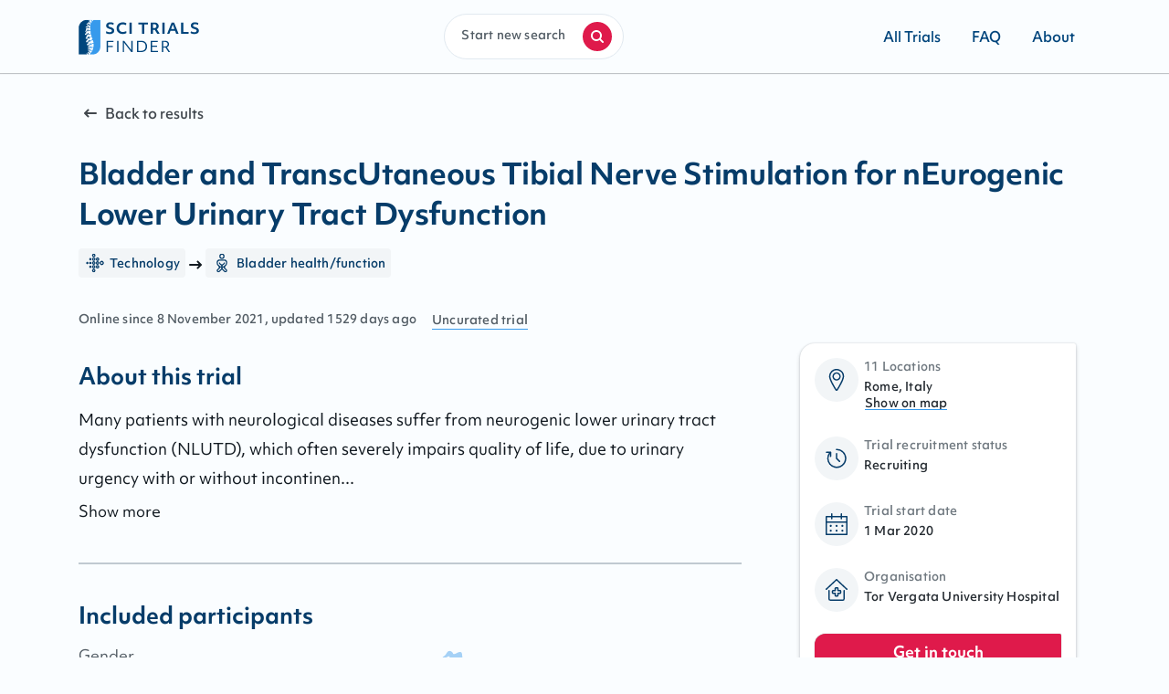

--- FILE ---
content_type: text/html
request_url: https://scitrialsfinder.net/trials/NCT04315142
body_size: 209546
content:
<!DOCTYPE html><html lang="en"><head><meta charSet="utf-8"/><meta http-equiv="x-ua-compatible" content="ie=edge"/><meta name="viewport" content="width=device-width, initial-scale=1.0, maximum-scale=1.0, user-scalable=no"/><style data-href="/styles.0e3d92ccad97e03b9411.css" data-identity="gatsby-global-css">.AdminTrialsList-module--whitespaceNowrap--AdJ-F{white-space:nowrap}.AdminTrialsList-module--curation--dydJu{text-transform:capitalize}.AdminTrialsList-module--popover--1n4lf{z-index:10}.AdminTrialsList-module--popOverHeaderWrapper--atfWh{display:flex;font-size:.6875rem;font-variation-settings:"wght" 500;justify-content:space-around;letter-spacing:.025em;line-height:1rem;width:100%}.AdminTrialsList-module--popoverDisclosure--\+7qny{background-color:unset;border:1px solid transparent;color:#063c69;cursor:pointer}.AdminTrialsList-module--popoverDisclosure--\+7qny:hover{color:#a3adb5}.AdminTrialsList-module--popoverWrapper--\+Cy3J{background-color:#fff;border-radius:.25rem;box-shadow:0 16px 32px rgba(39,45,51,.1),0 12px 14px rgba(39,45,51,.14),0 0 2px rgba(39,45,51,.3);padding:.5rem}.AdminTrialsList-module--searchPopOverActions--7xhid{display:flex;justify-content:space-between;margin-top:1rem}.AdminTrialsList-module--searchPillsWrapper--3OR7y{display:flex;margin-bottom:.75rem}.AdminTrialsList-module--searchedByItems--ert3o{display:flex;gap:.5rem;margin-left:.5rem}.AdminTrialsList-module--applySearchButton--o3iw5{justify-content:flex-end}.AdminTrialsList-module--radioWrapper--C9\+Mg{margin:.5rem 0;width:224px}.allTrials-module--heading--PBTzL{color:#063c69;margin-top:2rem}.allTrials-module--linkIcon--tR4eu{margin-right:.25rem}.allTrials-module--link--4bBL4{align-items:baseline;color:#545e66;display:flex}.allTrials-module--allTrialsBorder--qvzyz{border:1px solid #edf5fa}.allTrials-module--popover--StjKP{z-index:10}.allTrials-module--popOverHeaderWrapper--JvFTd{display:flex;font-size:.6875rem;font-variation-settings:"wght" 500;justify-content:space-around;letter-spacing:.025em;line-height:1rem;width:100%}.allTrials-module--popoverDisclosure--etv5\+{background-color:unset;border:1px solid transparent;color:#063c69;cursor:pointer}.allTrials-module--popoverDisclosure--etv5\+:hover{color:#a3adb5}.allTrials-module--popoverWrapper--ieujb{background-color:#fff;border-radius:.25rem;box-shadow:0 16px 32px rgba(39,45,51,.1),0 12px 14px rgba(39,45,51,.14),0 0 2px rgba(39,45,51,.3);padding:.5rem}.allTrials-module--searchPopOverActions--NbSbR{display:flex;justify-content:space-between;margin-top:1rem}.allTrials-module--applySearchButton--Ag8\+f{justify-content:flex-end}.allTrials-module--whitespaceNowrap--SO8v4{white-space:nowrap}.allTrials-module--infoBar--qEjls{display:flex;flex-direction:column;margin-bottom:1.5rem}@media(min-width:1024px){.allTrials-module--infoBar--qEjls{flex-direction:row;justify-content:space-between}}.allTrials-module--searchPillsWrapper--DHkh2{display:flex}.allTrials-module--searchedByItems--oC9tn{display:flex;gap:.5rem;margin-left:.5rem}.confirmation-module--confirmationHeading--9tsgA{align-items:center;display:flex;flex-direction:column;margin-bottom:1rem;padding-top:2rem}.confirmation-module--imageWrapper--hZat4{background:#f2f5f7;border-radius:50%;height:5.75rem;position:relative;width:5.75rem}.confirmation-module--imageWrapper--hZat4 .confirmation-module--largeCheck--hJGaq{height:3rem;left:1.375rem;position:absolute;top:1.375rem;width:3rem}.confirmation-module--confirmationTextWrapper--phDsb{padding:0 .75rem;text-align:center}.confirmation-module--confirmationTextWrapper--phDsb .confirmation-module--confirmationText--NJ4Y\+{color:#121a21;line-height:line-height(md)}@media(min-width:768px){.confirmation-module--confirmationTextWrapper--phDsb .confirmation-module--confirmationText--NJ4Y\+{line-height:1.75rem}}.confirmation-module--selectedWrapper--VwNWc{margin:3rem 0;padding-left:0;text-align:center}@media(min-width:768px){.confirmation-module--selectedWrapper--VwNWc{margin:3rem 4rem}}.confirmation-module--selectedItem--tKTI1{background:#e1e9f0;border-radius:4px;color:#41474d;display:inline-block;font-size:.9375rem;font-variation-settings:"wght" 500;line-height:1.25rem;list-style:none;margin-bottom:.5rem;overflow:hidden;padding:.125rem .5rem;text-overflow:ellipsis;white-space:nowrap}.confirmation-module--selectedItem--tKTI1:not(:last-of-type){margin-right:.5rem}.confirmation-module--actionContainer--V1QUc{margin:0 auto 4rem;width:-webkit-fit-content;width:-moz-fit-content;width:fit-content}.contact-module--backward--jkwy9{align-items:center;display:flex;margin-bottom:1.625rem;margin-top:3rem}.contact-module--backward--jkwy9:focus-within{border:1px dashed #379aec;outline:none;position:relative}@media(min-width:768px){.contact-module--backward--jkwy9{margin-bottom:1rem;margin-top:2.5rem}}.contact-module--iconWrapper--A-1dD{align-items:center;background:#f2f5f7;border-radius:50%;color:#063c69;display:flex;height:5.75rem;justify-content:center;position:relative;width:5.75rem}.contact-module--arrowIcon--4FleY{margin-right:.25rem}.contact-module--contactHeading--MwVkl{align-items:center;display:flex;flex-direction:column}.contact-module--contactTextWrapper--6J5C6{margin:1rem 1rem 0;text-align:center}@media(min-width:768px){.contact-module--contactTextWrapper--6J5C6{margin:1rem 1rem 4rem}}.contact-module--formContentWrapper--E-ZKk{background:#fff;margin:2.5rem auto;padding:1.5rem 1rem 3rem}@media(min-width:768px){.contact-module--formContentWrapper--E-ZKk{border-radius:1rem .125rem;box-shadow:box-shadow-figma(50);max-width:52rem;padding:1.5rem 2rem 3rem}}.contact-module--textInputWrapper--kdOOf{margin-bottom:2.8125rem}@media(min-width:768px){.contact-module--textInputWrapper--kdOOf{margin-bottom:3.5rem}}.contact-module--errorMessage--oAzUS{color:#c50e19}@media(min-width:768px){.contact-module--submitButton--VuH7Z{margin:0 auto;width:-webkit-fit-content;width:-moz-fit-content;width:fit-content}}.contact-module--genderRadioButtons--60bDy{cursor:pointer;display:flex;flex-direction:column}@media(min-width:768px){.contact-module--genderRadioButtons--60bDy{flex-direction:row}}.contact-module--genderRadioButtonWrapper--EwYl6{margin-right:1.5rem}.contact-module--genderRadioButtonWrapper--EwYl6 span:focus{border:none;outline:none}.contact-module--formGroupEmailPhone--6awhQ{display:grid;gap:1rem;grid-template-columns:1fr;margin-bottom:1rem;margin-top:1rem}@media(min-width:768px){.contact-module--formGroupEmailPhone--6awhQ{grid-template-columns:1fr 1fr}}button:focus,input:focus,textarea:focus{border:1px dashed #379aec;outline:none;position:relative}.contact-module--inputWrapper--mrvX-{display:grid;gap:1rem;grid-template-columns:1fr;margin-top:.75rem}@media(min-width:768px){.contact-module--inputWrapper--mrvX-{grid-template-columns:1fr 1fr}}.contact-module--inputGroup--z0G6p{display:flex;flex-direction:column;gap:1rem}@media(min-width:768px){.contact-module--inputGroup--z0G6p{flex-direction:row}}.contact-module--ageInput--KWV6g{width:100%}@media(min-width:768px){.contact-module--ageInput--KWV6g{margin-top:.25rem;width:6rem}}.contact-module--inputGroupField--aqRNC{width:100%}@media(min-width:768px){.contact-module--injurySeverityInput--1z5VZ{min-width:9rem}}.contact-module--privacyCheckbox--wiZjZ{margin-bottom:1rem}.contact-module--smallWarningCircle--AaaRf{margin-right:.25rem}.contact-module--errorWrapper--goisJ{align-items:baseline;color:#c50e19;display:flex;margin:.25rem 0 2rem}@media(min-width:768px){.contact-module--errorWrapper--goisJ{align-items:center}}.contact-module--captcha--7Wcwj{margin-bottom:1.5rem}@media(min-width:768px){.contact-module--captcha--7Wcwj{margin-bottom:unset}}.frequentlyAskedQuestions-module--faqContainer--wcXZA{padding:2.5rem 0}.frequentlyAskedQuestions-module--faqTitleLists--v7VYc{list-style-type:unset;margin:2.5rem 0 4.5rem;padding-left:1.5rem}@media(min-width:768px){.frequentlyAskedQuestions-module--faqTitleLists--v7VYc{margin:3rem 0 5rem;padding:0}}.frequentlyAskedQuestions-module--faqTitleList--Uwsqd{list-style:unset;margin-bottom:.75rem;margin-left:.25rem}.frequentlyAskedQuestions-module--faqTitleList--Uwsqd .frequentlyAskedQuestions-module--faqTitleLink--ICM7s{color:inherit;text-underline-position:under}.frequentlyAskedQuestions-module--faqContent--jmxaU{margin:3rem 0;position:relative}.frequentlyAskedQuestions-module--faqContent--jmxaU .frequentlyAskedQuestions-module--linkSpan--1CPOQ{margin-top:-7.5rem;position:absolute}.frequentlyAskedQuestions-module--separator--8\+gOS:last-of-type{display:none}.frequentlyAskedQuestions-module--faqListHeading--J3aSy{margin-bottom:1rem}.frequentlyAskedQuestions-module--mainSection--5kk9M{color:inherit;margin-bottom:0;padding-bottom:1rem}.frequentlyAskedQuestions-module--listContainer--FbdtT{list-style-type:unset;margin-bottom:0;padding-left:1.5rem}@media(min-width:768px){.frequentlyAskedQuestions-module--listContainer--FbdtT{padding:0}}.frequentlyAskedQuestions-module--sub_section_list--\+pRPN{margin-bottom:.75rem;padding-left:0}.messageSent-module--messageSentHeading--CCUK7{align-items:center;display:flex;flex-direction:column;margin-top:2.5rem;padding:.5rem}.messageSent-module--messageSentTextWrapper--CV-R8{margin-bottom:8rem;text-align:center}.messageSent-module--actionTextLink--vhArh{border-bottom:1px solid #379aec;border-radius:0;color:#121a21;font-weight:400;margin-bottom:1.5rem;margin-top:1.5rem;text-decoration:none}.messageSent-module--actionTextLink--vhArh:hover{color:inherit;text-decoration:none}@media(min-width:768px){.messageSent-module--actionTextLink--vhArh{margin-right:1rem}}.messageSent-module--showMoreTrials--N45qy{margin:0 auto 8rem}@media(min-width:768px){.messageSent-module--showMoreTrials--N45qy{width:-webkit-fit-content;width:-moz-fit-content;width:fit-content}}.Guide-module--guideContainer--BK6cP{align-items:center;display:flex;flex-direction:column;margin:4rem auto auto;max-width:1140px;padding:0 1rem}@media(min-width:1024px){.Guide-module--guideContainer--BK6cP{align-items:baseline;display:grid;gap:8rem;grid-template-columns:1fr 1fr;justify-items:center}}.Guide-module--guideAndQuestions--UXZhn{align-items:baseline;display:flex;flex-direction:column;margin-bottom:4rem}.Guide-module--headingWrapper--JXMlB{align-items:center;display:flex;grid-template-columns:1fr 3fr}@media(min-width:1024px){.Guide-module--headingWrapper--JXMlB{display:block}}.Guide-module--imageWrapper--5Wcl5{align-items:center;border-radius:50%;display:flex;justify-content:center;margin-right:.75rem}@media(min-width:1024px){.Guide-module--imageWrapper--5Wcl5{height:5.75rem;margin-bottom:.75rem;margin-right:unset;width:5.75rem}}.Guide-module--imageWrapper--5Wcl5 .Guide-module--guideIcon--z6R0j{background:#f2f5f7;border-radius:50%;color:#00457c;padding:1.5rem}@media(min-width:1024px){.Guide-module--imageWrapper--5Wcl5 .Guide-module--guideIcon--z6R0j{left:1.25rem;top:1.25rem}}.Guide-module--guideContent--XG1Jk{margin:1rem 0 2rem}.Guide-module--guideContent--XG1Jk .Guide-module--content--03Mzx{color:#121a21}.Guide-module--guideButton--NLUUc{width:100%}@media(min-width:1024px){.Guide-module--guideButton--NLUUc{width:-webkit-fit-content;width:-moz-fit-content;width:fit-content}}.trial-module--sciDesktop--PGLQM{display:none}@media(min-width:1024px){.trial-module--sciDesktop--PGLQM{display:block;flex-direction:column;justify-self:flex-start}}.trial-module--sciMobile--UJS1r{background:#fff;display:block}@media(min-width:1024px){.trial-module--sciMobile--UJS1r{display:none}}.trial-module--backward--aJYpH,.trial-module--trialStatus--UosAX{align-items:center;display:flex;font-size:.9375rem;font-variation-settings:"wght" 500;line-height:1.25rem;margin-bottom:1rem}@media(min-width:768px){.trial-module--backward--aJYpH,.trial-module--trialStatus--UosAX{margin-top:0}}@media(max-width:767.98px){.trial-module--backward--aJYpH,.trial-module--trialStatus--UosAX{margin-top:1rem}}.trial-module--arrowIcon--jSBrm,.trial-module--checkIcon--j7iYY{margin-right:.25rem}.trial-module--checkIcon--j7iYY{color:#379aec;width:1rem}.trial-module--studyTagContainer--gxdtC{align-items:center;display:flex;flex-wrap:wrap;line-height:1.125rem}.trial-module--studyTagContent--feL0Y{align-items:center;background:#f2f5f7;border-radius:4px;color:#063c69;display:flex;font-size:.6875rem;font-variation-settings:"wght" 500;justify-content:center;letter-spacing:.025em;line-height:1rem;margin-bottom:.25rem;margin-right:.25rem;padding:.25rem .375rem}@media(min-width:768px){.trial-module--studyTagContent--feL0Y{font-size:.8125rem;font-variation-settings:"wght" 500;letter-spacing:.015em;line-height:1.125rem}}.trial-module--studyTagIcon--l3K9w{margin-right:.25rem;-webkit-transform:scale(.75);transform:scale(.75)}@media(min-width:768px){.trial-module--studyTagIcon--l3K9w{-webkit-transform:scale(.85);transform:scale(.85)}}.trial-module--trialDetails--nIZY3{display:block}.trial-module--sideDetails--IJMak{letter-spacing:.015em;margin-top:1rem}@media(min-width:768px){.trial-module--sideDetails--IJMak{display:flex;margin-top:2rem}}.trial-module--date--25oE1{color:#545e66;font-size:.8125rem;font-variation-settings:"wght" 500;letter-spacing:.015em;line-height:1.125rem}@media(min-width:768px){.trial-module--date--25oE1{margin-right:1rem}}@media(min-width:1024px){.trial-module--midContainer--HFHAA{display:grid;gap:2.5rem;grid-template-columns:3fr 1fr}}.trial-module--stickyGetInTouchButton--RC7My{background:#fff;bottom:0;display:block;margin:0!important;padding:.75rem 1rem 1.5rem;position:fixed;width:100%;z-index:1}@media(min-width:1024px){.trial-module--stickyGetInTouchButton--RC7My{display:none}}.trial-module--getInTouchButton--pV\+it{margin:1.5rem 1rem}@media(min-width:1024px){.trial-module--getInTouchButton--pV\+it{display:none}}@media print{@page{size:330mm 427mm}#trial-module--root--RwCB4{width:100%}.trial-module--sciDesktopPrint--3PT2N,.trial-module--sciMobile--UJS1r{display:none}.trial-module--trialDetails--nIZY3{display:block;margin-bottom:2.5rem}.trial-module--sciDesktop--PGLQM{display:block}}.trial-module--sticky--V1p4G{margin-right:-25rem;position:fixed;right:50%;top:8.75rem;width:11.25rem}.trial-module--fixed--hQyA4{bottom:400px;margin-right:-25rem;position:absolute;right:50%;width:11.25rem}.GetInTouch-module--getInTouchContainer--IRCdR{height:-webkit-fit-content;height:-moz-fit-content;height:fit-content;padding-top:1.5rem}@media(min-width:1024px){.GetInTouch-module--getInTouchContainer--IRCdR{background:#fff;border-radius:1rem .125rem;box-shadow:0 3px 5px rgba(39,45,51,.2),0 0 2px rgba(39,45,51,.23);margin-top:0;padding:1rem;width:18.875rem}}.GetInTouch-module--iconWrapper--brWk\+{align-items:center;background-color:#f2f5f7;border-radius:50%;color:#063c69;display:flex;height:3rem;justify-content:center;position:relative;width:3rem}.GetInTouch-module--listWrapper--U\+zob{display:grid;grid-template-columns:1fr 4fr;list-style:none;margin-bottom:1.5rem}.GetInTouch-module--listWrapper--U\+zob .GetInTouch-module--listItem--m\+7Ej{display:block;list-style:none;padding-left:0}.GetInTouch-module--listWrapper--U\+zob .GetInTouch-module--link--wrxwp{background-color:#fff;box-shadow:none;color:#272d33}.GetInTouch-module--listWrapper--U\+zob .GetInTouch-module--listTitle--Yj0Qh{color:#707980}.GetInTouch-module--listWrapper--U\+zob .GetInTouch-module--listText--v7vlW{color:#272d33}.GetInTouch-module--getInTouchButtonContainer--u2sLM{display:none}@media(min-width:1024px){.GetInTouch-module--getInTouchButtonContainer--u2sLM{display:block}}.termsOfService-module--serviceContainer--kyBJe{padding:4rem 0}@media(min-width:1024px){.termsOfService-module--serviceContainer--kyBJe{padding:2.5rem 0 8rem}}.termsOfService-module--headingText--t9VY7,.termsOfService-module--serviceListHeading--K7ahD{margin-top:3rem}.termsOfService-module--mainSection--kSrZd{margin-top:1rem}.termsOfService-module--mainSection--kSrZd:last-of-type{margin-bottom:3rem}.termsOfService-module--contactWrapper--9Opg0{margin-top:3rem}.termsOfService-module--email--Yrm5A:focus,.termsOfService-module--email--Yrm5A:focus-within{border:1px dashed #379aec;outline:none;position:relative}.Container-module--container--w-O6h{margin-left:auto;margin-right:auto;width:100%}@media(min-width:768px){.Container-module--container--w-O6h{margin:auto}}.Container-module--full--7vK6y{max-width:none;padding:0}@media(min-width:768px){.Container-module--full--7vK6y{margin:auto;max-width:1440px}}@media(min-width:1024px){.Container-module--xs--6-3A-{max-width:420px}.Container-module--sm--D3\+XU{max-width:700px}.Container-module--md--cDMX2{max-width:726px}}.Container-module--lg--L459T{padding:0 16px}@media(min-width:768px){.Container-module--lg--L459T{max-width:832px}}.Container-module--xl--p1geS{padding:0 16px}@media(min-width:768px){.Container-module--xl--p1geS{max-width:1140px}}.Container-module--wide--3Md85{max-width:1240px;padding:0 16px}.Hero-module--heroImageWrapper--OHlS\+{background-image:linear-gradient(90deg,rgba(55,154,236,.2),rgba(55,154,236,.2) 100%),linear-gradient(1turn,#fff,hsla(0,0%,100%,.7) 42.36%,hsla(0,0%,100%,0) 56.86%),url(/static/hero_mobile-acd627a475dbb984998bdfd31e57258d.webp);background-position:inherit;background-repeat:no-repeat;background-size:cover;height:19.5rem;margin-bottom:26.5625rem;position:relative}@media(min-width:768px){.Hero-module--heroImageWrapper--OHlS\+{background-image:linear-gradient(90deg,rgba(55,154,236,.2),rgba(55,154,236,.2) 100%),linear-gradient(90deg,hsla(240,3%,92%,.8),rgba(201,222,237,.8) 36.47%,rgba(201,222,238,0) 40.95%),url(/static/hero_desktop-dd64b8037d4b91aba483317ebe604342.webp);background-position:top;background-repeat:no-repeat;background-size:cover;border:1px solid #e1e9f0;display:block;height:290px;height:390px;height:490px;left:0;margin-bottom:4rem;position:relative;top:0;width:100%}}.Hero-module--heroText---rhOk{font-size:1.375rem;font-variation-settings:"wght" 700;letter-spacing:-.005em;line-height:2rem}@media(min-width:768px){.Hero-module--heroText---rhOk{font-size:2rem;letter-spacing:-.01em;line-height:2.75rem}}.Hero-module--heroText---rhOk{color:#063c69;line-height:1.75rem;padding:58% .75rem 0;text-align:center;word-break:keep-all}@media(min-width:480px){.Hero-module--heroText---rhOk{margin:3.75rem auto auto;padding-top:20%;width:50%}}@media(min-width:768px){.Hero-module--heroText---rhOk{line-height:2.75rem;margin:unset;margin-top:5.9375rem;padding:0 3rem 0 .75rem;text-align:left;width:22.5rem}}.Hero-module--search--bLInp{display:flex;margin-top:1rem}.Hero-module--search--bLInp>form{width:100%}@media(min-width:768px){.Hero-module--search--bLInp{justify-content:center;margin-top:2.5rem;padding-top:2.5rem}}.Notify-module--notifyContainer--i0j\+M{align-items:center;display:flex;flex-direction:column;text-align:center}.Notify-module--bellWrapper--kQKMy{align-items:center;background:#ebf0f5;border-radius:50%;color:#063c69;display:flex;height:5rem;justify-content:center;margin-bottom:.5rem;position:relative;width:5rem}.Notify-module--notifyText--nvjql{margin-top:.25rem;padding-bottom:.75rem}.Notify-module--smallWarningCircle--O8eeR{margin-right:.25rem}.Notify-module--buttonWrapper--FfKFO{margin-top:1rem}.Notify-module--errorWrapper--vEezh{align-items:baseline;color:#c50e19;display:flex;font-size:.8125rem;font-variation-settings:"wght" 500;letter-spacing:.015em;line-height:1.125rem;margin:.25rem 0 2rem}@media(min-width:768px){.Notify-module--errorWrapper--vEezh{align-items:center}}@media (max-width:666px)and (orientation:landscape){.Notify-module--modalWrappper--IKthB{height:9rem;margin:12% auto}}@media (min-width:667px)and (max-width:895px)and (orientation:landscape){.Notify-module--modalWrappper--IKthB{height:10rem;margin:10% auto}}@media (min-width:896px)and (max-width:930px)and (orientation:landscape){.Notify-module--modalWrappper--IKthB{height:12rem;margin:11% auto}}.NotifyOverlay-module--selectedWrapper--LoGH-{margin-top:1.5rem;padding-left:0}.NotifyOverlay-module--selectedItem--xUg0e{background:#e1e9f0;border-radius:6px;color:#41474d;display:inline-block;font-size:.8125rem;font-variation-settings:"wght" 500;letter-spacing:.015em;line-height:1.125rem;list-style:none;margin-right:.5rem;overflow:hidden;padding:.25rem .5rem;text-overflow:ellipsis;white-space:nowrap}@media(min-width:768px){.NotifyOverlay-module--selectedItem--xUg0e{font-size:.9375rem;font-variation-settings:"wght" 500;line-height:1.25rem}}.NotifyOverlay-module--separator--JpimU{margin:1rem 0 1.5rem}.NotifyOverlay-module--inputWrapper--Mek6o{margin-top:1.25rem}.NotifyOverlay-module--inputField--iT8JZ label{font-size:.9375rem;font-variation-settings:"wght" 500;line-height:1.25rem}.NotifyOverlay-module--checkbox--pYYog{margin-bottom:1.5rem}.NotifyOverlay-module--confirmText--K5DLD{margin-left:.5rem}.NotifyOverlay-module--checkboxWrapper--sZwGV{align-items:unset;margin-top:1.5rem}.NotifyOverlay-module--confirmLink--nt9td{text-decoration:underline}.NotifyOverlay-module--confirmLink--nt9td.NotifyOverlay-module--focus-within--b40X1,.NotifyOverlay-module--confirmLink--nt9td:focus{border:1px dashed #379aec;outline:none;position:relative}.NotifyOverlay-module--linksWrapper--WsXju{align-items:center;display:flex;flex-direction:column;margin-top:1rem;width:100%}@media(min-width:1024px){.NotifyOverlay-module--linksWrapper--WsXju{display:grid;grid-template-columns:1fr .3fr;margin-top:unset}}.NotifyOverlay-module--cancel--ZJge5{color:#121a21;margin-bottom:1rem;margin-top:1.5rem;order:2}@media(min-width:1024px){.NotifyOverlay-module--cancel--ZJge5{justify-self:flex-end;margin-right:1.5rem}}.NotifyOverlay-module--cancel--ZJge5 .NotifyOverlay-module--cancelLink--ju4uW{cursor:pointer}.NotifyOverlay-module--cancel--ZJge5:active,.NotifyOverlay-module--cancel--ZJge5:focus,.NotifyOverlay-module--cancel--ZJge5:hover{text-decoration:none}.NotifyOverlay-module--notifyButtonContainer--kDrI9{order:1}@media(min-width:768px){.NotifyOverlay-module--notifyButtonContainer--kDrI9{order:2}}.NotifyOverlay-module--errorMessage--rz\+UV{color:#c50e19;text-align:left}.NotifyOverlay-module--checkboxText--8gCn1{color:#272d33;font-size:.9375rem;font-variation-settings:"wght" 400;line-height:1.5rem}.NotifyOverlay-module--checkboxText--8gCn1 a,p.NotifyOverlay-module--content--lcaUl{color:#272d33}.IconWrapper-module--container--H\+elZ{display:flex}.TableData-module--tableWrapper--Y2ELC{border-radius:.25rem;box-shadow:0 16px 32px rgba(39,45,51,.1),0 12px 14px rgba(39,45,51,.14),0 0 2px rgba(39,45,51,.3);overflow-x:scroll}.TableData-module--table--3W9Od{background:#fff;border-collapse:collapse;line-height:1rem}.TableData-module--tableHead--MTZH2{border-bottom:1px solid #a5d1f6}.TableData-module--tableHeadRow--6pImW{text-align:left}.TableData-module--tableHeadCell--LhlOt{background:#fff;color:#41474d;font-size:.8125rem;font-variation-settings:"wght" 500;letter-spacing:.015em;line-height:1.125rem;min-width:140px;padding:.75rem .5rem}.TableData-module--tableHeadCell--LhlOt:hover{cursor:pointer}.TableData-module--sortWrapper--rgb5q{align-items:center;display:flex;font-size:.6875rem;font-variation-settings:"wght" 500;justify-content:space-between;letter-spacing:.025em;line-height:1rem;width:100%}.TableData-module--tableBody--OdsT1{color:#272d33}.TableData-module--tableBodyRow--fV2s6{cursor:pointer;height:56px;transition:background .3s ease;vertical-align:text-top}.TableData-module--tableBodyRow--fV2s6:nth-child(odd){background-color:#fafdff}.TableData-module--tableBodyRow--fV2s6:hover{background-color:#edf5fa}.TableData-module--tableBodyCell--Z4XKi{box-shadow:inset 0 1px 0 #edf5fa;color:#272d33;font-variation-settings:"wgth" 400!important;padding:.25rem .5rem}.TableData-module--actionColumn--VZ1sw{box-shadow:inset 0 1px 0 #edf5fa;padding-right:1rem;vertical-align:middle}.TableData-module--rowLink--Ubrg7{color:inherit}.TableData-module--hideSorting--eNiFL{display:none}.TableData-module--tableContainer--v9Ccs{margin:auto;overflow-x:scroll}.Content-module--content--DtdCv{margin-bottom:.25rem}.Content-module--content--DtdCv b,.Content-module--content--DtdCv strong{font-variation-settings:"wdth" 700}.Content-module--content--DtdCv *{margin:0;padding:0}.Content-module--content--DtdCv h1,.Content-module--content--DtdCv h2,.Content-module--content--DtdCv h3,.Content-module--content--DtdCv li+li{margin-top:.25rem}.Content-module--content--DtdCv blockquote:not(:last-child),.Content-module--content--DtdCv dl:not(:last-child),.Content-module--content--DtdCv ol:not(:last-child),.Content-module--content--DtdCv p:not(:last-child),.Content-module--content--DtdCv pre:not(:last-child),.Content-module--content--DtdCv table:not(:last-child),.Content-module--content--DtdCv ul:not(:last-child){margin-bottom:1rem}.Content-module--content--DtdCv blockquote{background-color:#f4f4f4;border-left:.3125rem solid #dbdbdb;padding:1.25rem .25rem}.Content-module--content--DtdCv ol{list-style:decimal outside;margin-left:2rem;margin-top:1rem}.Content-module--content--DtdCv a{position:relative;text-decoration:none}.Content-module--content--DtdCv a:hover:after{background:#a5d1f6}.Content-module--content--DtdCv a:after{background:#379aec;bottom:1px;color:#121a21;content:"";height:1px;left:0;position:absolute;right:0;transition:background .3s ease}.Content-module--content--DtdCv a:focus{border:1px dashed #379aec;outline:none;position:relative}.Content-module--content--DtdCv ul{list-style:disc outside;margin-left:2rem;margin-top:1rem}.Content-module--content--DtdCv ul ul{list-style-type:circle;margin-top:.5rem}.Content-module--content--DtdCv ul ul ul{list-style-type:square}.Content-module--content--DtdCv dd{margin-left:2rem}.Content-module--content--DtdCv figure:not(:first-child){margin-top:2rem}.Content-module--content--DtdCv figure:not(:last-child){margin-bottom:2rem}.Content-module--content--DtdCv figure img{display:inline-block;margin-bottom:.3125rem;max-width:100%}.Content-module--content--DtdCv figure figcaption{font-style:italic}.Content-module--content--DtdCv iframe{margin:2rem 0;max-width:100%}.Content-module--content--DtdCv img{max-width:100%}.Content-module--content--DtdCv pre{-webkit-overflow-scrolling:touch;word-wrap:normal;overflow-x:auto;padding:1.25rem .25rem;white-space:pre}.Content-module--content--DtdCv sub,.Content-module--content--DtdCv sup{font-size:75%}.Content-module--content--DtdCv table{width:100%}.Content-module--content--DtdCv table [data-align=right]{text-align:right}.Content-module--content--DtdCv table [data-align=center]{text-align:center}.Content-module--content--DtdCv table td,.Content-module--content--DtdCv table th{border-width:0 0 1px;padding:.5rem;vertical-align:top}@media(min-width:1024px){.Content-module--content--DtdCv table td,.Content-module--content--DtdCv table th{padding:.25rem .75rem}}.Content-module--content--DtdCv table th{border-color:transparent;font-size:1rem;text-align:left}.Content-module--content--DtdCv table td strong{font-variation-settings:"wdth" 700}.Content-module--content--DtdCv table thead td,.Content-module--content--DtdCv table thead th{border-width:0 0 .125rem}.Content-module--content--DtdCv table tfoot td,.Content-module--content--DtdCv table tfoot th{border-width:.125rem 0 0}.Content-module--content--DtdCv table tbody tr:last-child td,.Content-module--content--DtdCv table tbody tr:last-child th{border-bottom-width:0}.Content-module--content--DtdCv h1{font-size:1.375rem;font-variation-settings:"wght" 700;letter-spacing:-.005em;line-height:2rem}@media(min-width:768px){.Content-module--content--DtdCv h1{font-size:2rem;letter-spacing:-.01em;line-height:2.75rem}}.Content-module--content--DtdCv h2{font-size:1.25rem;font-variation-settings:"wght" 700;line-height:1.75rem}@media(min-width:768px){.Content-module--content--DtdCv h2{font-size:1.5rem;line-height:2rem}}.Content-module--content--DtdCv h3{font-size:1.125rem;font-variation-settings:"wght" 700;line-height:1.5rem}@media(min-width:768px){.Content-module--content--DtdCv h3{font-size:1.25rem;line-height:1.75rem}}.Content-module--content--DtdCv h4{font-size:.9375rem;font-variation-settings:"wght" 700;font-weight:unset;line-height:1.5rem}@media(min-width:768px){.Content-module--content--DtdCv h4{font-size:1.0625rem}}.Content-module--content--DtdCv h5{font-size:.9375rem;font-variation-settings:"wght" 700;line-height:1.5rem}.Content-module--content--DtdCv h6{font-size:.8125rem;font-variation-settings:"wght" 700;letter-spacing:.025em;line-height:1.25rem}.Content-module--copy100--5qmkP{font-size:.9375rem;font-variation-settings:"wght" 400;line-height:1.5rem}@media(min-width:768px){.Content-module--copy100--5qmkP{font-size:1.0625rem;line-height:2rem}}.Content-module--copy75--F9n8J{font-size:.9375rem;font-variation-settings:"wght" 400;line-height:1.5rem}.Content-module--uiText100--fNZt4{font-size:.9375rem;font-variation-settings:"wght" 500;line-height:1.25rem}.Content-module--uiText75--w5WDO{font-size:.8125rem;font-variation-settings:"wght" 500;letter-spacing:.015em;line-height:1.125rem}.Content-module--uiText50--pRkda{font-size:.6875rem;font-variation-settings:"wght" 500;letter-spacing:.025em;line-height:1rem}.Content-module--bold--jtW2J{font-variation-settings:"wght" 700}.Content-module--light--fsrs5{font-variation-settings:"wght" 400}.Content-module--noSpacing--gYcPg{margin:0;padding:0}.Content-module--center--G1qbU{text-align:center}.Content-module--right--Wkqfo{text-align:right}.Content-module--primary--9-yjO{color:#121a21}.Content-module--secondary--MbxLt{color:#879199}.Content-module--contrast--2K0Lz{color:#063c69}.Content-module--regular--gO3LY{color:#272d33}.Content-module--particular--ZRSDP{color:#545e66}.Button-module--container--0PSjb{background-color:transparent;border:0;box-sizing:border-box;color:#fff;cursor:pointer;display:inline-block;height:-webkit-fit-content;height:-moz-fit-content;height:fit-content;outline:none;text-align:center;text-decoration:none;transition-duration:.3s;transition-property:color,background,box-shadow,text-shadow;transition-timing-function:ease;-webkit-user-select:none;-moz-user-select:none;user-select:none;width:-webkit-fit-content;width:-moz-fit-content;width:fit-content}.Button-module--defaultSize--QaLFg{align-items:center;border-radius:.75rem .125rem;display:flex;height:40px;justify-content:center;padding:1rem;text-decoration:none}.Button-module--smallSize--EGgNZ{border-radius:.375rem .0625rem;padding:.75rem}.Button-module--primary--uC-cc{align-items:center;background:#df1a4b;border:1px solid transparent;box-shadow:0 1px 1px rgba(39,45,51,.2),0 0 1px rgba(39,45,51,.5);color:#fff;font-variation-settings:"wght" 700;justify-content:center;transition:background .3s ease}.Button-module--primary--uC-cc:focus,.Button-module--primary--uC-cc:focus:enabled{border:1px dashed #379aec;outline:none;position:relative}.Button-module--primary--uC-cc[disabled]{background:#e1e9f0;box-shadow:unset;color:#879199}.Button-module--primary--uC-cc.Button-module--link--8l6KR{background-color:transparent;border-radius:0;color:#df1a4b;min-width:auto;padding:0}.Button-module--primary--uC-cc.Button-module--link--8l6KR:hover{background-color:transparent;border-bottom:2px solid #df1a4b}.Button-module--primary--uC-cc.Button-module--link--8l6KR:active,.Button-module--primary--uC-cc.Button-module--link--8l6KR:focus,.Button-module--primary--uC-cc.Button-module--link--8l6KR:focus:enabled{background-color:transparent}.Button-module--primary--uC-cc:hover{background:#cd1d55}.Button-module--primary--uC-cc:active{background:#bf1d52;box-shadow:unset}.Button-module--primary--uC-cc:focus,.Button-module--primary--uC-cc:focus:enabled{border:none}.Button-module--primary--uC-cc:focus-within:after{border:1px dashed #df1a4b;border-radius:.75rem .125rem;bottom:-5px;content:"";left:-5px;position:absolute;right:-5px;top:-5px}.Button-module--secondary--oiPoN{align-items:center;background:#379aec;border:1px solid transparent;box-shadow:0 1px 1px rgba(39,45,51,.2),0 0 1px rgba(39,45,51,.5);color:#fff;font-variation-settings:"wght" 700;justify-content:center;transition:background .3s ease}.Button-module--secondary--oiPoN:focus,.Button-module--secondary--oiPoN:focus:enabled{border:1px dashed #379aec;outline:none;position:relative}.Button-module--secondary--oiPoN[disabled]{background:#e1e9f0;box-shadow:unset;color:#879199}.Button-module--secondary--oiPoN.Button-module--link--8l6KR{background-color:transparent;border-radius:0;color:#379aec;min-width:auto;padding:0}.Button-module--secondary--oiPoN.Button-module--link--8l6KR:hover{background-color:transparent;border-bottom:2px solid #379aec}.Button-module--secondary--oiPoN.Button-module--link--8l6KR:active,.Button-module--secondary--oiPoN.Button-module--link--8l6KR:focus,.Button-module--secondary--oiPoN.Button-module--link--8l6KR:focus:enabled{background-color:transparent}.Button-module--secondary--oiPoN:active{box-shadow:unset}.Button-module--secondary--oiPoN:focus-within:after{border:1px dashed #379aec;border-radius:.75rem .125rem;bottom:-5px;content:"";left:-5px;position:absolute;right:-5px;top:-5px}.Button-module--contrast--VkRGU{align-items:center;background:#063c69;border:1px solid transparent;box-shadow:0 1px 1px rgba(39,45,51,.2),0 0 1px rgba(39,45,51,.5);color:#fff;font-variation-settings:"wght" 700;justify-content:center;transition:background .3s ease}.Button-module--contrast--VkRGU:focus,.Button-module--contrast--VkRGU:focus:enabled{border:1px dashed #379aec;outline:none;position:relative}.Button-module--contrast--VkRGU[disabled]{background:#e1e9f0;box-shadow:unset;color:#879199}.Button-module--contrast--VkRGU.Button-module--link--8l6KR{background-color:transparent;border-radius:0;color:#063c69;min-width:auto;padding:0}.Button-module--contrast--VkRGU.Button-module--link--8l6KR:hover{background-color:transparent;border-bottom:2px solid #063c69}.Button-module--contrast--VkRGU.Button-module--link--8l6KR:active,.Button-module--contrast--VkRGU.Button-module--link--8l6KR:focus,.Button-module--contrast--VkRGU.Button-module--link--8l6KR:focus:enabled{background-color:transparent}.Button-module--fullWidth--WINOc{width:100%}.Button-module--bubble--Ku5mc{align-items:center;border-radius:50%;display:flex;font-size:1.125rem;height:55px;justify-content:center;min-width:auto;width:55px}.Button-module--bubble--Ku5mc.Button-module--smallSize--EGgNZ{height:40px;width:40px}.Button-module--bubble--Ku5mc.Button-module--primary--uC-cc:focus-within:after{border:1px dashed #df1a4b;border-radius:50%;bottom:-5px;content:"";left:-5px;position:absolute;right:-5px;top:-5px}.Button-module--pill--YXKv8{align-items:center;border-radius:999px;display:flex;height:48px;justify-content:center;min-width:auto}.Button-module--pill--YXKv8.Button-module--smallSize--EGgNZ{height:40px}.Button-module--pill--YXKv8.Button-module--smallSize--EGgNZ:focus-within:after{border:1px dashed #df1a4b;border-radius:50%;bottom:-5px;content:"";left:-5px;position:absolute;right:-5px;top:-5px}.Button-module--link--8l6KR{background:transparent;box-shadow:none;color:#545e66;cursor:pointer;font-size:.8125rem;font-variation-settings:"wght" 500;letter-spacing:.015em;letter-spacing:normal;line-height:1.125rem;padding:0}.Button-module--link--8l6KR:focus:after{border-radius:5px;margin:-4px}.Button-module--link--8l6KR:focus{background:transparent;box-shadow:none}.Button-module--narrow--6FD8t{font-size:.8125rem;font-variation-settings:"wght" 500;height:-webkit-fit-content;height:-moz-fit-content;height:fit-content;letter-spacing:.015em;line-height:1.125rem;padding:.25rem .75rem}.Link-module--default--sA7\+q{color:#121a21}.Link-module--default--sA7\+q:hover{color:#272d33}.Link-module--default--sA7\+q:focus{border:1px dashed #379aec;outline:none;position:relative}.Link-module--regular--r0DNN,.Link-module--regular--r0DNN:hover{color:#545e66}.Link-module--primary--cUoQn{color:#00457c}.Link-module--primary--cUoQn:hover{color:#063c69}.Link-module--contrast--cCBy-{color:#e1e9f0}.Link-module--contrast--cCBy-:hover{color:#ebf0f5}.Link-module--secondary--hHpdm{color:#fff;text-decoration:none}.Link-module--underline--xOZ7Y{position:relative}.Link-module--underline--xOZ7Y:hover:after{background:#a5d1f6}.Link-module--underline--xOZ7Y:after{background:#379aec;bottom:-2px;color:#121a21;content:"";height:1px;left:0;position:absolute;right:0;transition:background .3s ease}.Link-module--externLink--IJKxD,.Link-module--link--yT42R,.Link-module--textLinkSize100--EpCdJ,.Link-module--textLinkSize75--czUKs,.Link-module--uiLinkSize100--toiKu,.Link-module--uiLinkSize50--UVSVt,.Link-module--uiLinkSize75--GvjyV{background-color:transparent;border:1px solid transparent;position:relative;text-decoration:none;transition:color .3s ease,background .3s ease}.Link-module--externLink--IJKxD:focus,.Link-module--link--yT42R:focus,.Link-module--textLinkSize100--EpCdJ:focus,.Link-module--textLinkSize75--czUKs:focus,.Link-module--uiLinkSize100--toiKu:focus,.Link-module--uiLinkSize50--UVSVt:focus,.Link-module--uiLinkSize75--GvjyV:focus{border:1px dashed #379aec;outline:none;position:relative}.Link-module--externLink--IJKxD{color:inherit;text-decoration:none}.Link-module--navigationLink--zwXzt{border:1px solid transparent;color:#00457c;font-size:.9375rem;font-variation-settings:"wght" 500;line-height:1.25rem;text-decoration:none}.Link-module--navigationLink--zwXzt:focus{background:#fff;border:1px dashed #379aec;outline:none;position:relative}.Link-module--textLinkSize100--EpCdJ{font-size:.9375rem;font-variation-settings:"wght" 400;line-height:1.5rem}@media(min-width:768px){.Link-module--textLinkSize100--EpCdJ{font-size:1.0625rem;line-height:2rem}}.Link-module--textLinkSize75--czUKs{font-size:.9375rem;font-variation-settings:"wght" 400;line-height:1.5rem}.Link-module--uiLinkSize100--toiKu{font-size:.9375rem;font-variation-settings:"wght" 500;line-height:1.25rem}.Link-module--uiLinkSize75--GvjyV{font-size:.8125rem;font-variation-settings:"wght" 500;letter-spacing:.015em;line-height:1.125rem}.Link-module--uiLinkSize50--UVSVt{font-size:.6875rem;font-variation-settings:"wght" 500;letter-spacing:.025em;line-height:1rem}.PrintLinks-module--linksContainer--cZASz{color:#545e66;display:flex;flex-direction:column;justify-content:center;margin:2rem auto;text-align:center}@media(min-width:768px){.PrintLinks-module--linksContainer--cZASz{justify-content:flex-start;margin-left:1rem;margin-top:1.25rem;text-align:left}}.PrintLinks-module--linkWrapper--sea6F{align-items:center;display:flex;justify-content:center;margin:0 auto 1.5rem}@media(min-width:768px){.PrintLinks-module--linkWrapper--sea6F{justify-content:flex-start;margin-bottom:.5rem;margin-left:0}}.PrintLinks-module--linkIcon--P1Yh9{margin-right:.25rem}.PrintLinks-module--printLink--O1ttO{border:1px solid transparent;color:#545e66;cursor:pointer;font-size:.9375rem;font-variation-settings:"wght" 500;line-height:1.25rem;margin-left:0}.PrintLinks-module--printLink--O1ttO:focus,.PrintLinks-module--printLink--O1ttO:focus-visible{border:1px dashed #379aec;border-radius:0;outline:none;position:relative}.GetInTouchWrapper-module--getInTouchWrapper---bMRi{background-color:transparent;margin:0 auto;padding:0 1rem;width:-webkit-fit-content;width:-moz-fit-content;width:fit-content}.GetInTouchWrapper-module--separator--nHDih{display:block;width:70%}@media(min-width:768px){.GetInTouchWrapper-module--separator--nHDih{display:none}}@media print{.GetInTouchWrapper-module--getInTouchWrapper---bMRi{display:none}}.Heading-module--heading--oWDIb{display:block;font-weight:unset;hyphens:auto;margin-bottom:1rem}.Heading-module--heading--oWDIb.Heading-module--noSpacing--uirAo{margin:0;padding:0}@media(min-width:1024px){.Heading-module--heading--oWDIb.Heading-module--noSpacing--uirAo{margin:0;padding:0}}.Heading-module--heading--oWDIb.Heading-module--noSpacing--uirAo.Heading-module--notResponsive--yNh41{margin:0;padding:0}.Heading-module--heading--oWDIb.Heading-module--center--legNM{text-align:center}.Heading-module--heading--oWDIb.Heading-module--right--EmOGh{text-align:right}.Heading-module--h1big--4t-ri{font-size:2rem;font-variation-settings:"wght" 200;letter-spacing:-.01em;line-height:2.75rem}@media(min-width:768px){.Heading-module--h1big--4t-ri{font-size:2.5rem;letter-spacing:-.015em;line-height:3.5rem}}.Heading-module--h1--9tk-o{font-size:1.375rem;font-variation-settings:"wght" 700;letter-spacing:-.005em;line-height:2rem}@media(min-width:768px){.Heading-module--h1--9tk-o{font-size:2rem;letter-spacing:-.01em;line-height:2.75rem}}.Heading-module--h1--9tk-o.Heading-module--notResponsive--yNh41{margin-bottom:1.5rem}.Heading-module--h2--aLC0-{font-size:1.25rem;font-variation-settings:"wght" 700;line-height:1.75rem}@media(min-width:768px){.Heading-module--h2--aLC0-{font-size:1.5rem;line-height:2rem}}.Heading-module--h3--xARPD{font-size:1.125rem;font-variation-settings:"wght" 700;line-height:1.5rem}@media(min-width:768px){.Heading-module--h3--xARPD{font-size:1.25rem;line-height:1.75rem}}.Heading-module--h4--4JvJw{font-size:.9375rem;font-variation-settings:"wght" 700;font-weight:unset;line-height:1.5rem}@media(min-width:768px){.Heading-module--h4--4JvJw{font-size:1.0625rem}}.Heading-module--h5--l381y{font-size:.9375rem;font-variation-settings:"wght" 700;line-height:1.5rem}.Heading-module--h6--KgzoH{font-size:.8125rem;font-variation-settings:"wght" 700;letter-spacing:.025em;line-height:1.25rem}.Heading-module--primary--6sY5j{color:#063c69}.Heading-module--secondary--kmkfT{color:#121a21}@media(min-width:1024px){.Heading-module--regular--wiRwT{font-size:1.25rem}}.Heading-module--default--N0A-\+{color:#000}.History-module--heading--aERkY{font-size:1.375rem;font-variation-settings:"wght" 700;letter-spacing:-.005em;line-height:2rem}@media(min-width:768px){.History-module--heading--aERkY{font-size:2rem;letter-spacing:-.01em;line-height:2.75rem}}.History-module--historyContainer--dSfRD{margin:auto;max-width:1140px;padding:4rem 1rem}@media(min-width:1024px){.History-module--historyContainer--dSfRD{display:flex;flex-direction:column}}.History-module--mainContainer--wNmMw{display:flex;justify-content:space-between}.History-module--textWrapper--fObkb{width:60%}@media(max-width:1023.98px){.History-module--textWrapper--fObkb{width:100%}}.History-module--contentWrapper--7-ZuA,.History-module--scopeWrapper--skKBu{margin-top:2.5rem}.History-module--imageWrapper--RaQyM{background-image:url(/static/history-41906932c1e37c893071afae20604bae.webp);height:339px;margin:2rem auto 0;width:300px}@media(min-width:1024px){.History-module--imageWrapper--RaQyM{margin:0}}.History-module--personTitle--6dh\+m{font-variation-settings:"wght" 500;margin-top:.75rem}.Sponsors-module--heading--FLxav{font-size:1.375rem;font-variation-settings:"wght" 700;letter-spacing:-.005em;line-height:2rem}@media(min-width:768px){.Sponsors-module--heading--FLxav{font-size:2rem;letter-spacing:-.01em;line-height:2.75rem}}.Sponsors-module--sponsorsContainer---PAMl{background-color:#f2f5f7;margin-bottom:-1.5rem;padding:4rem 1.5rem}@media(min-width:1024px){.Sponsors-module--sponsorsContainer---PAMl{margin-bottom:unset;padding:4rem 8rem;position:relative}}.Sponsors-module--imageWrapper--ujf1I{background-color:#fff;border-radius:2.5rem 4px;display:flex;justify-content:center;padding:4rem 0}@media(min-width:1024px){.Sponsors-module--imageWrapper--ujf1I{margin-left:1rem;margin-right:2rem;padding:2rem .75rem}}.Sponsors-module--sectionWrapper--mLUXm:nth-of-type(2){color:#156799}@media(min-width:1024px){.Sponsors-module--sectionWrapper--mLUXm{align-items:flex-start;display:flex;justify-content:center;margin:0 1rem;padding:0 8rem 4rem}}.Sponsors-module--sectionWrapper--mLUXm:first-of-type{margin-top:2.5rem}@media(min-width:1024px){.Sponsors-module--sectionWrapper--mLUXm:first-of-type{margin-top:4rem}}.Sponsors-module--contentWrapper--48DO1{margin:2rem 0 4rem}@media(min-width:1024px){.Sponsors-module--contentWrapper--48DO1{margin:0 3rem 0 0}}.Sponsors-module--title--EZPQ\+{margin-bottom:.5rem}.Sponsors-module--content--HB6TT{margin-bottom:1rem}@media(min-width:1024px){.Sponsors-module--content--HB6TT{margin-bottom:.5rem}}.Team-module--teamContainer--aV4dU{background-color:#f2f5f7;padding:4rem 1rem}@media(min-width:1024px){.Team-module--teamContainer--aV4dU{padding:4rem 2.5rem;position:relative;text-align:center}.Team-module--heading--KqvA4{margin-bottom:2.5rem;text-align:center}}.Team-module--imagesWrapper--seOCr{margin-top:2.5rem}@media(min-width:1024px){.Team-module--imagesWrapper--seOCr{display:grid;grid-template-columns:repeat(3,1fr);margin:auto;max-width:1140px;padding:0 4rem}}.Team-module--member--EgzfQ{align-items:center;display:flex;margin-bottom:2.5rem}@media(min-width:1024px){.Team-module--member--EgzfQ{display:flex;flex-direction:column;margin-bottom:2.5rem}}.Team-module--personInfo--0EhZ8{display:flex;flex-direction:column;margin-left:1rem;width:18.75rem}@media(min-width:1024px){.Team-module--personInfo--0EhZ8{margin-left:0;margin-top:1rem;text-align:center}}.Team-module--image--gMMkD{border-radius:1.25rem .125rem;height:6.5rem;width:6.5rem}@media(min-width:1024px){.Team-module--image--gMMkD{height:8.75rem;width:8.75rem}}.Team-module--personGroup--UqO8y{color:#545e66!important}.DataView-module--dataView--uYhj0{margin-top:.75rem;z-index:999}@media(max-width:767.98px){.DataView-module--dataView--uYhj0{background-color:#fafdff!important;border-radius:0!important;margin-top:0;position:fixed!important;top:0;inset:0!important;bottom:0!important;height:100%;left:0;overflow-y:scroll;-webkit-transform:none!important;transform:none!important;z-index:1007;z-index:991}}.DataView-module--dataViewHeader--By7v8{background-color:#fff;border:0;box-shadow:0 3px 5px rgba(39,45,51,.2),0 0 2px rgba(39,45,51,.23);color:#707980;font-size:.9375rem;font-variation-settings:"wght" 500;line-height:1.25rem;margin-bottom:1rem;outline:0;padding:0;position:fixed;text-align:left;top:0;width:100%}@media(min-width:768px){.DataView-module--dataViewHeader--By7v8{display:none}}.DataView-module--dataViewHeaderIcon--gI3K8{background-color:transparent;border:0;outline:0;padding:1rem}.DataView-module--dataViewActionWrapper--N9QXf{background-color:#fafdff;border:1px solid transparent;bottom:0;padding:1rem;position:fixed;width:100%;z-index:100}@media(min-width:768px){.DataView-module--dataViewActionWrapper--N9QXf{display:none}}.Card-module--container--supI8{background-color:#f2f5f7;border-radius:1rem .125rem;box-shadow:0 16px 32px rgba(39,45,51,.1),0 12px 14px rgba(39,45,51,.14),0 0 2px rgba(39,45,51,.3);box-sizing:border-box;display:block;position:relative}.Card-module--container--supI8:focus{border:1px dashed #379aec;outline:none;position:relative}.Card-module--container--supI8:focus:after{border:none;margin:-5px}@media(min-width:768px){.Card-module--container--supI8{padding:1rem}}.Card-module--noSpacing--PY0lZ{padding:0}.Card-module--action--tvPI8{bottom:0;display:flex;position:absolute;right:.25rem;-webkit-transform:translateY(50%);transform:translateY(50%);z-index:1}.Card-module--default--vfdVo{background-color:#fff}.Card-module--curved--jxvqA{background:#fff;border:2px solid transparent;border-radius:1rem .125rem;box-shadow:0 3px 5px rgba(39,45,51,.2),0 0 2px rgba(39,45,51,.23);padding:1rem;transition:box-shadow .3s ease;width:auto}@media(min-width:768px){.Card-module--curved--jxvqA{padding:1.25rem}.Card-module--curved--jxvqA:active,.Card-module--curved--jxvqA:focus,.Card-module--curved--jxvqA:hover{box-shadow:0 8px 16px rgba(0,0,0,.1),0 6px 12px rgba(39,45,51,.12),0 0 2px rgba(39,45,51,.2)}.Card-module--curved--jxvqA:focus{border:2px solid #379aec}}.SearchBar-module--container--12cz0{-webkit-tap-highlight-color:rgba(0,0,0,0);align-self:center;background-color:#fff;border:1px solid #c0c9d1;border-radius:99999px;box-sizing:border-box;cursor:pointer;display:flex;height:-webkit-fit-content;height:-moz-fit-content;height:fit-content;max-width:21.4375rem;overflow:hidden;text-overflow:ellipsis;white-space:nowrap;width:-webkit-fit-content;width:-moz-fit-content;width:fit-content}@media(min-width:768px){.SearchBar-module--container--12cz0{max-width:unset;overflow:unset}}.SearchBar-module--searchbarWrapper--TUWaM{display:flex;justify-content:center;width:100%}.SearchBar-module--textLabel--1YADg{align-items:center;display:flex;width:100%}.SearchBar-module--shortName--QPanj{display:none}.SearchBar-module--form--6zzhg{display:flex;justify-content:center;margin:1.5rem 0}@media(min-width:1024px){.SearchBar-module--form--6zzhg{margin:unset}}@media(min-width:768px){.SearchBar-module--form--6zzhg{display:block}}@media(max-width:767.98px){.SearchBar-module--formViewWrapper--wWghv .SearchBar-module--searchbarWrapper--TUWaM{justify-content:flex-start}.SearchBar-module--formViewWrapper--wWghv{border:1px solid #c0c9d1;border-radius:99999px;justify-content:flex-start;max-width:100%;overflow:hidden;position:relative}.SearchBar-module--formViewWrapper--wWghv:before{background:linear-gradient(90deg,hsla(0,0%,100%,0),#fff 95%,#fff);bottom:0;content:"";left:60%;pointer-events:none;position:absolute;right:0;top:0;z-index:111}.SearchBar-module--formViewWrapper--wWghv .SearchBar-module--container--12cz0{border:0}.SearchBar-module--formViewWrapper--wWghv .SearchBar-module--submit--nDehP{margin:0;padding:0;position:absolute;right:.25rem;top:-.1875rem;z-index:200}}.SearchBar-module--viewWrapper--zKYkQ{background-color:transparent;border:0;cursor:pointer;outline:0;padding:0}@media(min-width:768px){.SearchBar-module--viewWrapper--zKYkQ:focus{border:0}.SearchBar-module--viewWrapper--zKYkQ:focus .SearchBar-module--container--12cz0{border:1px solid #379aec}.SearchBar-module--viewWrapper--zKYkQ:active .SearchBar-module--container--12cz0{background-color:#ebf0f5;border:1px solid #ebf0f5}.SearchBar-module--viewWrapper--zKYkQ:hover .SearchBar-module--container--12cz0{border:1px solid #c0c9d1;box-shadow:0 1px 1px rgba(39,45,51,.2),0 0 1px rgba(39,45,51,.5)}}.SearchBar-module--view--5zIDw{max-width:unset;pointer-events:none}.SearchBar-module--view--5zIDw .SearchBar-module--searchContainer--bqBY6{display:grid;grid-template-columns:minmax(150px,1fr) 1fr 1fr 1fr 1fr 1fr 1fr}@media(min-width:768px){.SearchBar-module--view--5zIDw .SearchBar-module--searchContainer--bqBY6{display:flex}}.SearchBar-module--view--5zIDw .SearchBar-module--locationInput--yPS\+D{max-width:100%}@media(min-width:768px){.SearchBar-module--view--5zIDw .SearchBar-module--locationInput--yPS\+D{max-width:unset}}.SearchBar-module--view--5zIDw .SearchBar-module--label--r-KuL{display:none}.SearchBar-module--view--5zIDw .SearchBar-module--submit--nDehP{height:2rem!important;margin-bottom:.5rem;margin-top:.5rem;width:2rem!important}.SearchBar-module--view--5zIDw .SearchBar-module--item--QXCrX{padding:.5rem .75rem}@media(min-width:768px){.SearchBar-module--view--5zIDw .SearchBar-module--item--QXCrX{padding:.25rem .75rem}}.SearchBar-module--view--5zIDw .SearchBar-module--item--QXCrX:first-of-type{padding:.5rem .5rem .5rem .75rem}.SearchBar-module--view--5zIDw .SearchBar-module--shortName--QPanj{color:#41474d;display:inline;padding-left:.25rem}.SearchBar-module--view--5zIDw .SearchBar-module--expandButton--bxulb{display:none}.SearchBar-module--itemTag--llmC4{background-color:transparent;border:0;cursor:pointer;outline:0;padding:0;text-align:left;width:100%}.SearchBar-module--itemTag--llmC4:focus{border:0}.SearchBar-module--searchContainer--bqBY6{display:flex;white-space:nowrap}.SearchBar-module--searchContainer--bqBY6 :nth-child(3) .SearchBar-module--popOver--yKwAL{margin-top:0;-webkit-transform:translate3d(-14.375rem,4rem,0)!important;transform:translate3d(-14.375rem,4rem,0)!important;z-index:1007}@media(max-width:767.98px){.SearchBar-module--searchContainer--bqBY6 :nth-child(3) .SearchBar-module--popOver--yKwAL{margin-top:0;position:inherit!important;top:0;inset:0!important;bottom:0!important;-webkit-transform:none!important;transform:none!important;z-index:1007}}.SearchBar-module--label--r-KuL{color:#41474d;font-size:.8125rem;font-variation-settings:"wght" 500;letter-spacing:.015em;line-height:1.125rem;margin:0 0 .25rem;text-align:left}.SearchBar-module--label--r-KuL.SearchBar-module--closed--s6gbq{line-height:1.25rem}.SearchBar-module--label--r-KuL.SearchBar-module--hidden--sUEes{opacity:0;visibility:hidden}.SearchBar-module--dropdownWrapper--TvLDA{color:#272d33;display:flex;font-size:.8125rem;font-variation-settings:"wght" 500;letter-spacing:.015em;line-height:1.125rem}.SearchBar-module--emptyValue--ByRRi{color:#707980}.SearchBar-module--expanded--YXVa0{border-radius:99999px;width:100%}.SearchBar-module--expanded--YXVa0:focus-within{background-color:#ebf0f5}.SearchBar-module--expanded--YXVa0.SearchBar-module--container--12cz0{border-radius:24px 24px 32px 32px;box-shadow:0 3px 5px rgba(39,45,51,.2),0 0 2px rgba(39,45,51,.23);flex-direction:column;padding:.75rem .75rem 0}@media(min-width:768px){.SearchBar-module--expanded--YXVa0.SearchBar-module--container--12cz0{border-radius:99999px;flex-direction:row;margin:auto;max-width:53.875rem;padding:unset}}.SearchBar-module--expanded--YXVa0 .SearchBar-module--item--QXCrX{padding:.25rem 1rem}@media(min-width:768px){.SearchBar-module--expanded--YXVa0 .SearchBar-module--item--QXCrX:first-of-type{padding-left:1.5rem}.SearchBar-module--expanded--YXVa0 .SearchBar-module--item--QXCrX{padding:.25rem 1rem}}.SearchBar-module--expanded--YXVa0 .SearchBar-module--submit--nDehP{margin-bottom:1rem;margin-right:0;margin-top:1rem;width:100%}@media(min-width:768px){.SearchBar-module--expanded--YXVa0 .SearchBar-module--submit--nDehP{margin:.75rem .75rem .75rem 0;width:auto}}.SearchBar-module--expanded--YXVa0 .SearchBar-module--separator--e-LUD{border-bottom:1px solid #c0c9d1;width:100%}@media(min-width:768px){.SearchBar-module--expanded--YXVa0 .SearchBar-module--separator--e-LUD{display:block;width:1px}}.SearchBar-module--expanded--YXVa0 .SearchBar-module--searchContainer--bqBY6{flex-direction:column}@media(min-width:768px){.SearchBar-module--expanded--YXVa0 .SearchBar-module--searchContainer--bqBY6{display:grid;grid-template-columns:3.5fr .1fr 3fr .1fr 3fr .1fr 3fr;padding:unset}}.SearchBar-module--expandButton--bxulb{background-color:transparent;border:0;padding-bottom:0;padding-top:2px;pointer-events:none;width:1.25rem}.SearchBar-module--expandButton--bxulb:disabled,.SearchBar-module--hideExpandButton--IILOp{visibility:hidden}.SearchBar-module--expandButtonIcon--OHfLp{color:#707980;width:.75rem}.SearchBar-module--locationItem--34Zre{max-width:180px}.SearchBar-module--item--QXCrX{align-items:center;border:2px solid transparent;border-radius:50%;display:flex;padding:.25rem 1rem;position:relative}@media(min-width:768px){.SearchBar-module--item--QXCrX:first-of-type{padding-left:1.5rem}}.SearchBar-module--item--QXCrX:hover{border-radius:999px}.SearchBar-module--item--QXCrX:focus-within{background-color:#fff;border:2px solid #379aec;border-radius:999px;box-shadow:0 8px 16px rgba(0,0,0,.1),0 6px 12px rgba(39,45,51,.12),0 0 2px rgba(39,45,51,.2)}@media(min-width:768px){.SearchBar-module--item--QXCrX{padding:.25rem 1.5rem}}.SearchBar-module--submit--nDehP{align-self:center;margin-right:.5rem}.SearchBar-module--spineSectionLabel--eJlsT{display:none}@media(min-width:768px){.SearchBar-module--spineSectionLabel--eJlsT{display:block;font-size:.9375rem;font-variation-settings:"wght" 400;line-height:1.5rem;padding-bottom:.5rem}}.SearchBar-module--spineLabelFirst--pYnk5,.SearchBar-module--spineLabelLast--IJkJX{background-color:#edf5fa;border:none;color:#fff!important;padding:2px}.SearchBar-module--spineLabelFirst--pYnk5 .SearchBar-module--indicatorSpan--qmNtW,.SearchBar-module--spineLabelLast--IJkJX .SearchBar-module--indicatorSpan--qmNtW{background-color:#00457c!important}.SearchBar-module--spineLabelFirst--pYnk5{border-top-left-radius:20px;border-top-right-radius:20px}.SearchBar-module--lastInbetween--Hvm3y{border-bottom-left-radius:1.5rem;border-bottom-right-radius:1.5rem}.SearchBar-module--spineInbetween--N8f4g{background-color:#edf5fa;border-radius:0}.SearchBar-module--spineLabelLast--IJkJX{border-bottom-left-radius:20px;border-bottom-right-radius:20px}.SearchBar-module--popOver--yKwAL{margin-top:4rem;-webkit-transform:none!important;transform:none!important;z-index:1007}@media(max-width:767.98px){.SearchBar-module--popOver--yKwAL{margin-top:0;position:inherit!important;top:0;inset:0!important;bottom:0!important;z-index:1007}}.SearchBar-module--dropdownContainer--IMh\+J{display:flex;flex-direction:column;white-space:normal;width:100vw}@media(min-width:768px){.SearchBar-module--dropdownContainer--IMh\+J{max-width:300px;min-width:200px}}.SearchBar-module--dropdownContainer--IMh\+J input{opacity:0}.SearchBar-module--dropdownHasItems--umWuO{padding:4rem 0 1rem}@media(min-width:768px){.SearchBar-module--dropdownHasItems--umWuO{padding:1rem 0}}.SearchBar-module--locationInputSpan--\+inVx{flex:1 1}.SearchBar-module--locationInput--yPS\+D{background-color:inherit;border:none;box-shadow:unset;outline:none;padding-left:unset;width:100%}.SearchBar-module--locationInput--yPS\+D::-webkit-input-placeholder{color:#707980}.SearchBar-module--locationInput--yPS\+D::-moz-placeholder{color:#707980}.SearchBar-module--locationInput--yPS\+D::placeholder{color:#707980}.SearchBar-module--locationInput--yPS\+D:focus{border:none;outline:none}.SearchBar-module--resetButton--XCV\+L{align-items:center;background-color:#f2f5f7;border:0;border-radius:50%;display:flex;height:1.5rem;justify-content:center;margin-left:.5rem;outline:none;padding:0;position:absolute;right:1rem;width:1.5rem}.SearchBar-module--resetButton--XCV\+L:disabled{display:none}.SearchBar-module--iconContainer--96dtE{background:#df1a4b;border-radius:100%;height:2rem;padding-top:.1875rem;width:2rem}@media(min-width:768px){.SearchBar-module--iconContainer--96dtE{margin-left:.75rem}}.SearchBar-module--separator--e-LUD{background:#c0c9d1;margin:.75rem 0;width:1px}.SearchBar-module--sectionGroup--hqwId{display:grid;grid-template-columns:1fr;padding-bottom:8rem}@media(min-width:768px){.SearchBar-module--sectionGroup--hqwId{gap:3.625rem;grid-template-columns:1fr 1fr 1fr 1fr;padding-bottom:0}}.SearchBar-module--section--44B8E{display:flex;flex-direction:column;justify-self:center}.SearchBar-module--icon--PcKuv{align-items:center;color:#fff;height:1.5rem;justify-content:space-around}.SearchBar-module--full--2\+VXB{position:relative}@media(min-width:768px){.SearchBar-module--full--2\+VXB{overflow:unset}}.SearchBar-module--searchButtonText--vilyb{display:block;padding-left:.25rem}@media(min-width:768px){.SearchBar-module--searchButtonText--vilyb{display:none}}.SearchBar-module--searchDropdownLabel--E9RC2{background:transparent;border:0;font-size:.8125rem;font-variation-settings:"wght" 500;letter-spacing:.015em;line-height:1.125rem;padding:.75rem 1rem;text-align:left}.SearchBar-module--searchDropdownLabel--E9RC2 input{height:0;text-indent:-9999px;width:0}.SearchBar-module--searchDropdownLabel--E9RC2:hover{background-color:#deeffc;border:none}.SearchBar-module--searchDropdownLabel--E9RC2:focus-within{background-color:#deeffc;border:none}.SearchBar-module--leftContainer--a8oVL{display:flex;flex-direction:column;justify-content:space-between}@media not all and (-webkit-min-device-pixel-ratio:0),not all and (min-resolution:0.001dpcm){@supports(-webkit-appearance:none){.SearchBar-module--expandButton--bxulb{padding:0}.SearchBar-module--emptyValue--ByRRi,.SearchBar-module--text--OpPAB{margin-right:.25rem}}}.Image-module--hidden--R0mst{opacity:0}.PastMembers-module--container--kACLm{background-color:#f2f5f7;display:flex;justify-content:center;padding:0 1.5rem 4rem}@media(min-width:1024px){.PastMembers-module--container--kACLm{margin-bottom:unset;padding:0 8rem 4rem;position:relative}}.PastMembers-module--subContainer--uGqo1{text-align:center}.PastMembers-module--heading--zsjpG{border-top:1px solid #c0c9d1;padding-top:4rem;position:relative}@media(min-width:768px){.PastMembers-module--heading--zsjpG{margin:0 auto 1rem;width:70%}}.TopAbout-module--topContainer--D54Gx{background-color:#f2f5f7;height:47.75rem;margin-bottom:20rem;padding:4rem 1rem}@media(min-width:1024px){.TopAbout-module--topContainer--D54Gx{height:34.375rem;margin-bottom:8rem}.TopAbout-module--topSubContainer--YaAQM{display:flex;justify-content:space-between;margin:auto;max-width:1100px}.TopAbout-module--infoTextContainer--MoEND{height:100%;padding-left:1rem;width:50%}}.TopAbout-module--aboutContent--piS\+m{margin:1.5rem 0}@media(min-width:1024px){.TopAbout-module--aboutContent--piS\+m{margin:2rem 0 1rem}.TopAbout-module--aboutLists--BoHft{margin-left:-1.125rem}}.TopAbout-module--listWrapper---mikj{align-items:baseline;display:flex;margin-bottom:1rem}.TopAbout-module--icon--CzXKB{color:#379aec;height:.75rem;margin-right:.5rem;width:.75rem}.TopAbout-module--imageContainer--8aw7U{background-image:url(/static/aboutMobile-909d5033ba58487a8259c63075a14ab0.webp);border-radius:2.5rem .25rem;height:21.1875rem;margin:2.5rem auto;width:17.8125rem}@media(min-width:1024px){.TopAbout-module--imageContainer--8aw7U{align-self:baseline;background-image:url(/static/aboutDesktop-ec3b38af7175fe8fcb28391516d5e61e.webp);height:34.875rem;margin:0;width:25.5rem}}.InputField-module--container--2joZ-{text-align:left;width:100%}.InputField-module--label--Ssdhv{color:#41474d;display:block;font-size:.8125rem;font-variation-settings:"wght" 500;letter-spacing:.015em;line-height:1.125rem;margin:0 0 .5rem}.InputField-module--label--Ssdhv.InputField-module--closed--8hEK2{line-height:1.25rem}.InputField-module--label--Ssdhv.InputField-module--hasError--HQjL4{color:#c50e19}.InputField-module--label--Ssdhv.InputField-module--hidden--eyUOA{opacity:0;visibility:hidden}.InputField-module--icon--SgYI5{height:1.5rem;left:0;margin-left:1rem;position:absolute;top:1.5rem;z-index:100}.InputField-module--input--E1s0h{border:1px solid #a3adb5;border-radius:6px;box-shadow:inset 0 1px 2px rgba(39,45,51,.15);color:#121a21;display:block;font-size:1.0625rem;font-variation-settings:"wght" 400;line-height:1.5rem;padding:.25rem .5rem;width:100%}.InputField-module--input--E1s0h[disabled]{background-color:#eeeff1}.InputField-module--input--E1s0h:focus,.InputField-module--input--E1s0h:hover{outline:none}.InputField-module--input--E1s0h.InputField-module--closed--8hEK2{border-radius:.375rem;font-size:1rem;padding:.4375rem .5rem .5625rem .625rem}.InputField-module--input--E1s0h.InputField-module--closed--8hEK2:focus,.InputField-module--input--E1s0h.InputField-module--closed--8hEK2:hover{outline:none}.InputField-module--hasIcon--VsjGs{padding-left:2rem}.InputField-module--hasIcon--VsjGs:placeholder{padding-left:2rem}.InputField-module--message--JAy8V{font-size:.8125rem;margin-top:.25rem}.CriteriaRow-module--criteriaContainer--6c9r2{-webkit-line-clamp:10;-webkit-box-orient:vertical;display:-webkit-box;max-width:8.75rem;overflow:hidden;text-overflow:ellipsis;white-space:normal}.CriteriaRow-module--criteriaList--g1YVK{margin-top:0!important}.DropDown-module--dropdownContainer--4vLea{display:flex;flex-direction:column;white-space:normal}@media(min-width:768px){.DropDown-module--dropdownContainer--4vLea{max-width:300px;min-width:200px}}.DropDown-module--dropdownContainer--4vLea input{opacity:0}.DropDown-module--dropdownHasItems--yaxuJ{padding:4rem 0 1rem}@media(min-width:768px){.DropDown-module--dropdownHasItems--yaxuJ{padding:1rem 0}}.DropDown-module--dropdownLabel--3GL4m{font-size:.8125rem;font-variation-settings:"wght" 500;letter-spacing:.015em;line-height:1.125rem}.DropDown-module--dropdownLabel--3GL4m:focus-within{background-color:#edf5fa}.DropDown-module--dropdownLabel--3GL4m:hover{background-color:#edf5fa}.DropDown-module--dropdownLabel--3GL4m{padding:.75rem 1rem}.DropDown-module--dropdownLabel--3GL4m input{height:0;text-indent:-9999px;width:0}.DropDown-module--activeDropdownItem--IgG7B{background-color:#deeffc}.Layout-module--main--IApBM{position:relative}.Layout-module--skipLinks--nwD-O{background-color:#deeffc;border-bottom-left-radius:6px;border-bottom-right-radius:6px;display:flex;left:50%;position:fixed;-webkit-transform:translateX(-50%) translateY(-100%);transform:translateX(-50%) translateY(-100%);z-index:9999}.Layout-module--skipLinks--nwD-O:focus-within{box-shadow:0 16px 32px rgba(39,45,51,.1),0 12px 14px rgba(39,45,51,.14),0 0 2px rgba(39,45,51,.3);-webkit-transform:translateX(-50%) translateY(0);transform:translateX(-50%) translateY(0)}.Layout-module--skipLink--9Qbg4{color:#121a21;padding:.5rem;text-decoration:none}.Layout-module--withoutNavigation--ZDICY{padding-top:60px}.AdminNavigation-module--container---6zR5{background-color:#fff;box-shadow:0 1px 1px rgba(39,45,51,.2),0 0 1px rgba(39,45,51,.5);margin-bottom:2.5rem;padding:0 2.5rem;width:100%}.AdminNavigation-module--logoImg--FPoCn{margin-right:.5rem}.AdminNavigation-module--logo--iwvmq{margin-left:1rem}.AdminNavigation-module--logo--iwvmq:focus,.AdminNavigation-module--logo--iwvmq:focus-visible{border:1px dashed #379aec;outline:none;position:relative}.AdminNavigation-module--logoWrapper--yznwh{padding-right:1rem}.AdminNavigation-module--logoWrapper--yznwh:focus,.AdminNavigation-module--logoWrapper--yznwh:focus-visible,.AdminNavigation-module--logoWrapper--yznwh:focus-within{border:1px dashed #379aec;outline:none;position:relative}.AdminNavigation-module--item--zFIBC{align-items:center;color:#000;display:flex;height:100%;padding:0 1rem;position:relative;transition:color .3s ease}.AdminNavigation-module--item--zFIBC:hover{color:#063c69}.AdminNavigation-module--item--zFIBC:hover:before{height:3px}.AdminNavigation-module--item--zFIBC:before{background:#379aec;bottom:0;content:"";height:0;left:.25rem;position:absolute;right:.25rem;top:2.5rem;transition:height .15s ease-in}.AdminNavigation-module--itemInner--bYF-M{align-items:center;color:#063c69;display:flex;font-size:.8125rem;font-variation-settings:"wght" 500;letter-spacing:.015em;line-height:1.125rem}.AdminNavigation-module--itemInner--bYF-M:before{bottom:0;content:"";height:2px;left:0;opacity:0;position:absolute;transition:opacity .2s ease;width:100%;z-index:-1}.AdminNavigation-module--activeLink--t54Jb .AdminNavigation-module--itemInner--bYF-M{font-style:normal;letter-spacing:.015em;line-height:18px;position:relative;z-index:2}.AdminNavigation-module--activeLink--t54Jb .AdminNavigation-module--itemInner--bYF-M:before{content:"";height:6px;left:0;opacity:1;position:absolute;transition:opacity .2s ease;width:100%;z-index:-1}.AdminNavigation-module--dropdown--kLfDs{color:#00457c;display:flex;font-size:.8125rem;font-variation-settings:"wght" 500;letter-spacing:.015em;line-height:1.125rem;margin-right:1rem}.AdminNavigation-module--dropdownWrapper--plMWK{background-color:#fff;border-radius:20px 2px;box-shadow:0 1px 1px rgba(39,45,51,.2),0 0 1px rgba(39,45,51,.5);color:#121a21;margin-top:1rem;padding:.75rem 0;width:7rem;z-index:999}.AdminNavigation-module--dropdownWrapper--plMWK .AdminNavigation-module--label--aJKXz{margin:0 1rem}.AdminNavigation-module--dropdownWrapper--plMWK .AdminNavigation-module--label--aJKXz :focus-within,.AdminNavigation-module--dropdownWrapper--plMWK .AdminNavigation-module--label--aJKXz:focus{border:none;outline:none}.AdminNavigation-module--dropdownWrapper--plMWK .AdminNavigation-module--label--aJKXz:hover{background-color:#edf5fa;margin:0 auto;padding:0 1rem;width:7rem}.AdminNavigation-module--selectorWrapper--0GYYT:focus,.AdminNavigation-module--selectorWrapper--0GYYT:focus-within{border:1px dashed #379aec;outline:none;position:relative}.AdminNavigation-module--selectorWrapper--0GYYT .AdminNavigation-module--selector--pMuv8{align-items:center;background-color:#fff;border:none;color:#00457c;cursor:pointer;display:flex;font-size:.8125rem;font-variation-settings:"wght" 500;letter-spacing:.015em;line-height:1.125rem}.AdminNavigation-module--expandButtonIcon--6J1ZB{color:#00457c;margin-left:.25rem;width:.75rem}.AdminNavigation-module--headerWrapper--WEQa5,.AdminNavigation-module--linkWrapper--VZXrt{align-items:center;display:flex}.AdminNavigation-module--headerWrapper--WEQa5{justify-content:space-between;padding:1rem 0}.InjuryLevel-module--spine--XDtg5{display:flex}.InjuryLevel-module--spineContainer--pHKIl{display:grid;grid-template-columns:1fr 1fr;margin-top:2rem;width:100vw}@media(min-width:768px){.InjuryLevel-module--spineContainer--pHKIl{gap:4rem;grid-template-columns:1fr auto;margin-right:2.5rem;margin-top:unset;width:unset}}.InjuryLevel-module--spineSectionList--0GeB4{align-items:center;display:flex;flex-direction:column;width:100%}.InjuryLevel-module--spineLabel--Ezx6E{cursor:pointer;font-size:.8125rem;font-variation-settings:"wght" 500;letter-spacing:.015em;line-height:1.125rem;margin:0;padding:.0625rem;text-align:center;width:4rem}.InjuryLevel-module--spineLabel--Ezx6E:focus{background-color:#edf5fa}.InjuryLevel-module--spineLabel--Ezx6E:focus-within{border:2px solid #379aec;border-radius:999px}.InjuryLevel-module--spineLabel--Ezx6E input{height:0;opacity:0;position:absolute;width:0}.InjuryLevel-module--spineSectionLabel--Kq8ym{background-color:#fff;border:1px solid #a3adb5;border-radius:99px;box-shadow:none;color:#41474d;cursor:pointer;display:none;font-size:.8125rem;font-variation-settings:"wght" 500;letter-spacing:.015em;line-height:1.125rem;margin:1.5rem 0;padding:.5rem 1.25rem}@media(min-width:768px){.InjuryLevel-module--spineSectionLabel--Kq8ym{display:block}}.InjuryLevel-module--spineSectionLabel--Kq8ym:focus-within{border:1px dashed #379aec;outline:none;position:relative}.InjuryLevel-module--spineLabelFirst--4ih3t,.InjuryLevel-module--spineLabelLast--T2QBn{background-color:#edf5fa;border:none;color:#fff!important;padding:2px}.InjuryLevel-module--spineLabelFirst--4ih3t .InjuryLevel-module--indicatorSpan--xqtLT,.InjuryLevel-module--spineLabelLast--T2QBn .InjuryLevel-module--indicatorSpan--xqtLT{background-color:#00457c!important}.InjuryLevel-module--spineLabelBackground--wFLiO{background-color:transparent}.InjuryLevel-module--spineLabelFirst--4ih3t{border-top-left-radius:20px;border-top-right-radius:20px}.InjuryLevel-module--spineInbetween--EfUhl{background-color:#edf5fa;border-radius:0}.InjuryLevel-module--spineLabelLast--T2QBn{border-bottom-left-radius:20px;border-bottom-right-radius:20px}.InjuryLevel-module--sectionGroup--RBXY2{display:grid;grid-template-columns:1fr;padding-bottom:8rem}@media(min-width:768px){.InjuryLevel-module--sectionGroup--RBXY2{gap:3.625rem;grid-template-columns:1fr 1fr 1fr 1fr;padding-bottom:0}}.InjuryLevel-module--section--Q83xO{align-items:center;display:flex;flex-direction:column;justify-self:center}.InjuryLevel-module--infoText--SIgSp{align-items:center;display:flex;margin-left:.75rem;margin-top:4.5rem}@media(min-width:768px){.InjuryLevel-module--infoText--SIgSp{margin-left:.25rem;margin-top:0}}.InjuryLevel-module--anyButton--HjOay{background-color:#fff;border:1px solid #a3adb5;border-radius:99px;box-shadow:none;color:#41474d;cursor:pointer;font-size:.8125rem;font-variation-settings:"wght" 500;letter-spacing:.015em;line-height:1.125rem;margin:1.25rem 0;padding:.5rem 1.25rem}@media(min-width:768px){.InjuryLevel-module--anyButton--HjOay{margin:1.5rem 0}}.InjuryLevel-module--activeButton--4313Q{background-color:#00457c;color:#fff}.InjuryLevel-module--indicatorSpan--xqtLT{border-radius:99px;display:block;padding:.5rem 1rem}@media(min-width:768px){.InjuryLevel-module--indicatorSpan--xqtLT{padding:.5rem 0}}.InjuryLevel-module--spineWrapper--Bg5\+F{align-items:center;display:flex;flex-direction:column;position:fixed;right:0;width:50%}@media(min-width:768px){.InjuryLevel-module--spineWrapper--Bg5\+F{justify-content:space-around;position:static;width:100%}}.Navigation-module--container--MAjnn{background:#fafdff;position:sticky;top:0;width:100%;z-index:990}@media(min-width:768px){.Navigation-module--container--MAjnn{box-shadow:0 1px 1px rgba(39,45,51,.2),0 0 1px rgba(39,45,51,.5)}}.Navigation-module--wrapper--0GKre{align-items:center;display:flex;justify-content:space-between;padding:.5rem 1rem}@media(min-width:1024px){.Navigation-module--wrapper--0GKre{align-items:unset;height:80px;padding:.5rem 1rem}}@media(max-width:1023.98px){.Navigation-module--wrapper--0GKre{display:grid;grid-template-areas:"a b" "c c";grid-template-columns:1fr 1fr;grid-template-rows:1fr}.Navigation-module--searchVisible--iVA7K{display:grid;gap:.5rem;grid-template-areas:"a b";grid-template-columns:1fr 1fr;grid-template-rows:1fr}}.Navigation-module--items--mok6v{align-items:center;background:#fff;display:flex;flex-direction:row;opacity:1;position:relative;transition:opacity .2s ease,-webkit-transform .3s ease-out;transition:opacity .2s ease,transform .3s ease-out;transition:opacity .2s ease,transform .3s ease-out,-webkit-transform .3s ease-out}.Navigation-module--logoWrapper--suMny{align-self:center;grid-area:a}.Navigation-module--logoWrapper--suMny:focus,.Navigation-module--logoWrapper--suMny:focus-visible,.Navigation-module--logoWrapper--suMny:focus-within{border:1px dashed #379aec;outline:none;position:relative}.Navigation-module--logo--Rr\+2R:focus,.Navigation-module--logo--Rr\+2R:focus-visible{border:1px dashed #379aec;outline:none;position:relative}.Navigation-module--links--1c\+k6{display:none}@media(min-width:768px){.Navigation-module--links--1c\+k6{display:flex;justify-content:flex-end}}.Navigation-module--item--3se6D{align-items:center;display:flex;height:100%;padding:1rem;position:relative;transition:color .15s ease}@media(min-width:1024px){.Navigation-module--item--3se6D{padding:0 1rem}.Navigation-module--item--3se6D:hover{border-bottom:1px solid transparent;color:#063c69}.Navigation-module--item--3se6D:focus{background-color:transparent}}.Navigation-module--itemInner--aTBpa{align-items:center;display:flex;height:100%}.Navigation-module--activeLink--dJ\+2G .Navigation-module--itemInner--aTBpa,.Navigation-module--itemInner--aTBpa{font-style:normal;position:relative;z-index:2}.Navigation-module--activeLink--dJ\+2G .Navigation-module--itemInner--aTBpa:before{background-color:#063c69;content:"";height:6px;left:0;opacity:1;position:absolute;transition:opacity .2s ease;width:100%;z-index:-1}.Navigation-module--menuButton--SaiR5,.Navigation-module--menuButton--SaiR5:focus{background:unset;box-shadow:unset}.Navigation-module--menuButton--SaiR5 svg{width:100%}@media(min-width:768px){.Navigation-module--menuButton--SaiR5{display:none}}.Navigation-module--dropMenu--N-BGr{border-top:1px solid #c0c9d1;bottom:0;left:0;overflow:hidden;position:fixed;right:0;top:3.5rem;z-index:1000}.Navigation-module--menuItem--imOvH{background-color:#fafdff;border-bottom:1px solid #c0c9d1}@media(min-width:1024px){.Navigation-module--menuItem--imOvH{background-color:#fff;border:0}}.Navigation-module--overlay--SJb0l{background-color:rgba(3,30,51,.85);border:unset;height:100%;width:100%}.Navigation-module--search--lIHJX{align-items:center;display:flex;grid-area:c;justify-content:center;overflow:hidden}.Navigation-module--searchOverlay--4i0he{background:rgba(3,30,51,.5);bottom:0;left:0;position:fixed;right:0;top:3.75rem;width:100%;z-index:1000}.Navigation-module--searchExtended--RJ3MP{background:#fafdff;padding:1rem 0 2.5rem;width:100%}.Navigation-module--mobileMenu--zfNVn{align-items:center;display:flex;grid-area:b;justify-content:flex-end}@media(min-width:768px){.Navigation-module--mobileMenu--zfNVn{display:none}}.Navigation-module--iconWrapper--x1x0m,.Navigation-module--initialIconWrapper--g3Dz1{align-items:center;background-color:#df1a4b;border:none;border-radius:50%;display:flex;height:2rem;justify-content:center;margin-right:1.5rem;width:2rem}.Navigation-module--initialIconWrapper--g3Dz1{cursor:pointer;margin-right:0}.Navigation-module--submit--5s-3X{background-color:transparent;border:none}.Navigation-module--submit--5s-3X:focus{border:none}.Navigation-module--submit--5s-3X:focus-within:after{border:1px dashed #df1a4b;border-radius:50%;bottom:-4px;content:"";left:-1px;position:absolute;right:-.5px;top:-4px}.Navigation-module--icon--HmU7e{color:#fff}@media print{.Navigation-module--container--MAjnn{display:none}}.Navigation-module--initialSearch--zWqv0{padding:.75rem}.Navigation-module--initialSearchWrapper--5gWxt{align-items:center;background-color:#fff;border:1px solid #e1e9f0;border-radius:999px;cursor:pointer;display:flex;justify-content:center}.Navigation-module--hide--c7\+a8{display:none}.Spine-module--spine--YYQua{position:relative}.Spine-module--spine--YYQua path{color:#fff}.Spine-module--spine--YYQua .Spine-module--selected--qRiSA{stroke:transparent;color:#a5d1f6}.Spine-module--indicator--BUtJx{align-items:center;display:flex;left:61px;position:absolute}.Spine-module--dots--ZZN4z{border-bottom:3px dotted #879199;margin-right:2px;width:21px}.Spine-module--indicatorLabel--wDzLh{background-color:#879199;border-radius:999px;color:#fff;letter-spacing:.015em;padding:5px 7px}.AdminUsersList-module--userData--VYlLW{white-space:nowrap}.AdminUsersList-module--headerWrapper--2GUbN{align-items:center;display:flex;justify-content:space-between;margin:1.5rem 0}.AdminUsersList-module--createButton---smSn{color:#fff}.AdminUsersList-module--inputWrapper--wE0Dq{margin-bottom:2.5rem}.AdminUsersList-module--actionWrapper--TaLg2{align-items:center;display:flex;justify-content:space-between;margin-top:1.5rem}.AdminUsersList-module--cancel--G0s7g{align-items:center;display:grid;grid-template-columns:1fr 4fr}.AdminUsersList-module--cancel--G0s7g:active,.AdminUsersList-module--cancel--G0s7g:focus,.AdminUsersList-module--cancel--G0s7g:hover{text-decoration:none}.AdminUsersList-module--cancel--G0s7g .AdminUsersList-module--saveButton--wIA\+n{width:100%!important}.AdminUsersList-module--cancel--G0s7g .AdminUsersList-module--link--5roKH{color:#00457c;cursor:pointer;font-size:.8125rem;font-variation-settings:"wght" 500;letter-spacing:.015em;line-height:1.125rem;margin-right:1.5rem;padding:0;text-decoration:underline;text-decoration-color:#379aec;text-underline-position:under}.AdminUsersList-module--cancel--G0s7g .AdminUsersList-module--link--5roKH:after{background:none}.AdminUsersList-module--cancel--G0s7g:first-of-type{align-items:center;display:flex;width:100%}.AdminUsersList-module--roleLabel--uu9KD{color:#41474d;font-size:.8125rem;font-variation-settings:"wght" 500;letter-spacing:.015em;line-height:1.125rem}.AdminUsersList-module--inputField--ZR9Bk{margin:1.5rem 0}.AdminLoginModal-module--hidden--Y9xvP{display:none}.AdminLoginModal-module--login--meiTL{color:#e1e9f0}.AdminLoginModal-module--loginWrapper--qlh2x{align-items:center;display:flex;font-size:.9375rem;font-variation-settings:"wght" 700;letter-spacing:.015em;line-height:1.125rem}.AdminLoginModal-module--loginWrapper--qlh2x.AdminLoginModal-module--focus-within--On9js,.AdminLoginModal-module--loginWrapper--qlh2x:focus{border:1px dashed #379aec;outline:none;position:relative}.AdminLoginModal-module--loginIcon--GH2\+a{color:#fff;margin-right:.5rem}.AdminLogin-module--actionButtonsWrapper--p7hW0{align-items:center;display:flex;flex-direction:column-reverse;width:100%}@media(min-width:768px){.AdminLogin-module--actionButtonsWrapper--p7hW0{align-items:baseline;flex-direction:row;justify-content:flex-end}}.AdminLogin-module--actionTextLink--7XrQE{border-bottom:1px solid #379aec;border-radius:0;color:#121a21;font-weight:400;margin-bottom:1.5rem;margin-top:1.5rem;text-decoration:none}.AdminLogin-module--actionTextLink--7XrQE:hover{color:inherit;text-decoration:none}@media(min-width:768px){.AdminLogin-module--actionTextLink--7XrQE{margin-right:1rem}}.AdminLogin-module--loginButton--udzFu{width:100%}@media(min-width:768px){.AdminLogin-module--loginButton--udzFu{width:auto}}.AdminLogin-module--password--V1Yvp{margin-top:.5rem}.Form-module--errorMessageWrapper--Ua8w6{align-items:center;align-items:baseline;background:#c50e19;border-radius:2px;color:#fff;display:flex;margin:1.5rem 0;padding:.5rem}.Form-module--smallWarningCircleWhite--nmpmz{color:#fff;display:inline-block;margin-right:.5rem}.Form-module--smallWarningCircle--6NM-Q{color:#c50e19;display:inline-block;margin-right:.25rem;vertical-align:middle}.Form-module--formErrorMessage--tf5Hr{color:#c50e19;vertical-align:middle}.EditUser-module--inputWrapper--kiyUj{margin:2rem 0}.EditUser-module--actionWrapper--uiR9g,.EditUser-module--resetActionWrapper--3DtPG{align-items:center;display:flex;justify-content:space-between;margin:1.5rem 0}.EditUser-module--cancel--6kf\+r{align-items:center;display:grid;grid-template-columns:1fr 4fr}.EditUser-module--cancel--6kf\+r:active,.EditUser-module--cancel--6kf\+r:focus,.EditUser-module--cancel--6kf\+r:hover{text-decoration:none}.EditUser-module--cancel--6kf\+r .EditUser-module--saveButton--QxZK6{width:100%}.EditUser-module--cancel--6kf\+r .EditUser-module--link--f5MhH{color:#00457c;cursor:pointer;font-size:.8125rem;font-variation-settings:"wght" 500;letter-spacing:.015em;line-height:1.125rem;margin-right:1.5rem;padding:0;text-decoration:underline;text-decoration-color:#379aec;text-underline-position:under}.EditUser-module--cancel--6kf\+r .EditUser-module--link--f5MhH:hover{border:none}.EditUser-module--cancel--6kf\+r .EditUser-module--link--f5MhH:after{background:none}.EditUser-module--cancel--6kf\+r:first-of-type{align-items:center;display:flex;width:100%}.EditUser-module--selectRoleLabel--p1kD8{color:#41474d;font-size:.8125rem;font-variation-settings:"wght" 500;letter-spacing:.015em;line-height:1.125rem;margin-bottom:.5rem}.EditUser-module--inputField--NBH6C{margin-top:1.25rem}.EditUser-module--smallWarningCircle--Me90U{margin-right:.25rem}.EditUser-module--errorWrapper--4sv5Q{align-items:baseline;color:#c50e19;display:flex;margin:.25rem 0}@media(min-width:768px){.EditUser-module--errorWrapper--4sv5Q{align-items:center}}.EditUser-module--resetWrapper--sspl5{margin:2.5rem}@media(min-width:768px){.EditUser-module--resetWrapper--sspl5{margin:2.5rem auto;width:50%}}.EditUser-module--resetActionWrapper--3DtPG{justify-content:center}@media(min-width:768px){.EditUser-module--resetActionWrapper--3DtPG{justify-content:flex-end}}.EditUser-module--hideInput--18j3O{display:none}.EditUser-module--resetAction--0Z9u1{padding:1rem}@media(min-width:768px){.EditUser-module--resetAction--0Z9u1{padding:0}}.EditUser-module--saveButton--QxZK6{padding:.75rem}@media(min-width:768px){.EditUser-module--saveButton--QxZK6{padding:1rem 2rem}}.EditUser-module--errorMessage--DO2eY{font-size:.8125rem;font-variation-settings:"wght" 500;letter-spacing:.015em;line-height:1.125rem;margin-top:.25rem}.EditUser-module--resetInputField--mf2xL{margin:2rem 0}.EditUser-module--userSelectorWrapper--blp6K{color:#41474d;margin-top:-4rem;z-index:999}.EditUser-module--userSelectorWrapper--blp6K:first-child{padding:.75rem 0}.AdminResetPassword-module--actionButtonsWrapper--shBuS{align-items:center;display:flex;flex-direction:column-reverse;width:100%}@media(min-width:768px){.AdminResetPassword-module--actionButtonsWrapper--shBuS{align-items:baseline;flex-direction:row;justify-content:flex-end}}.AdminResetPassword-module--actionTextLink--EVs45{border-bottom:1px solid #379aec;border-radius:0;color:#121a21;font-weight:400;margin-bottom:1.5rem;margin-top:1.5rem;text-decoration:none}.AdminResetPassword-module--actionTextLink--EVs45:hover{color:inherit;text-decoration:none}@media(min-width:768px){.AdminResetPassword-module--actionTextLink--EVs45{margin-right:1rem}}.AdminResetPassword-module--emailSentWrapper--RySOE{text-align:center}.AdminResetPassword-module--emailFastIconWrapper--PdDB5{background:#f2f5f7;border-radius:50%;display:inline-block;padding:1rem}.AdminResetPassword-module--emailFastIcon--vU\+MF{height:50px;position:static;width:50px}.AdminResetPassword-module--emailSentHeader--gHR4O{color:#063c69;font-weight:700}.AdminResetPassword-module--emailSentInformation--Y-DB9{color:#272d33;font-weight:400}.AdminResetPassword-module--emailSentEmailAddress--1caCH{font-weight:700}.AdminResetPassword-module--resetPasswordButton--HWN7I{font-size:16px;width:100%}@media(min-width:768px){.AdminResetPassword-module--resetPasswordButton--HWN7I{font-size:inherit;width:auto}}.AdminResetPassword-module--emailSentLoginLink--QZak4{border-bottom:1px solid #379aec;border-radius:0;color:#121a21;font-weight:400;margin-bottom:1.5rem;text-decoration:none}.AdminResetPassword-module--emailSentLoginLink--QZak4:hover{color:inherit;text-decoration:none}@media(min-width:768px){.AdminResetPassword-module--emailSentLoginLink--QZak4{margin-bottom:.5rem;margin-top:.5rem}}.Modal-module--backdrop--us9WJ{background-color:rgba(3,30,51,.85);bottom:0;left:0;position:fixed;right:0;top:0;z-index:991}@media(min-width:480px){.Modal-module--backdrop--us9WJ{z-index:auto}}.Modal-module--card--JsR-n{background-color:#fafdff;border-radius:4px;display:flex;flex-direction:column;left:1.25rem;max-height:calc(100% - 50px);max-width:22.9375rem;overflow:auto;padding-top:.125rem;position:fixed;right:1.25rem;top:50%;-webkit-transform:translateY(-50%);transform:translateY(-50%)}@media(min-width:768px){.Modal-module--card--JsR-n{border-radius:1rem .125rem;left:50%;max-width:38.75rem;min-height:auto;padding-top:.75rem;-webkit-transform:translateX(-50%) translateY(-50%);transform:translateX(-50%) translateY(-50%)}}@media(min-width:1024px){.Modal-module--card--JsR-n{max-width:50rem;-webkit-transform:translateX(-50%) translateY(-50%);transform:translateX(-50%) translateY(-50%)}}@media(min-width:768px){.Modal-module--large--SxQHb{max-height:85%}}.Modal-module--content--6ai85{color:#272d33;line-height:line-height(xs);margin-bottom:.25rem;min-height:60%;padding:.25rem 1rem}.Modal-module--content--6ai85::-webkit-scrollbar-track{background-color:transparent;border-radius:4px;margin:.5rem;width:.25rem}.Modal-module--content--6ai85::-webkit-scrollbar{background-color:transparent;width:6px}.Modal-module--content--6ai85::-webkit-scrollbar-thumb{background-color:#707980;border-radius:999px}@media(min-width:768px){.Modal-module--content--6ai85{overflow-y:auto}}.Modal-module--scrollDisabled--FSS1B{overflow:hidden}.Modal-module--header--OhXtz{border-top-left-radius:5px;border-top-right-radius:5px;color:#063c69;display:flex;font-weight:700;justify-content:space-between;margin-bottom:-1px;margin-right:0;position:relative}.Modal-module--header--OhXtz.Modal-module--withClose--IkXZd{padding-right:3rem}.Modal-module--header--OhXtz.Modal-module--secondary--zzIHk{background-size:cover}.Modal-module--header--OhXtz{font-size:1.25rem;line-height:1.75rem;padding:1rem}@media(min-width:768px){.Modal-module--header--OhXtz{font-size:1.5rem;line-height:2rem}}.Modal-module--close--jSWs9{align-items:center;bottom:0;display:flex;margin-right:1rem;padding-right:.25rem;position:absolute;right:0;top:0}.Modal-module--close--jSWs9:hover{cursor:pointer}.Modal-module--close--jSWs9:focus{border:1px dashed #379aec;outline:none;position:relative;position:absolute}.Modal-module--close--jSWs9:focus:after{border-color:#fff;border-radius:7px;margin:24px 18px}.Modal-module--close--jSWs9 svg{width:100%}.Footer-module--container--cIk5r{font-size:.8125rem;font-variation-settings:"wght" 500;letter-spacing:.015em;line-height:1.125rem;position:relative}.Footer-module--container--cIk5r a{color:#e1e9f0;text-decoration:none}.Footer-module--container--cIk5r{background-color:#063c69;font-variation-settings:"wght" 700;margin-top:1.5rem;padding-top:1.5rem;width:100%}@media(min-width:768px){.Footer-module--container--cIk5r{margin-top:0;min-height:0}}.Footer-module--footerTitle--yzbie{color:#fff;line-height:line-height(md);margin:0 0 1rem;text-align:center}@media(min-width:768px){.Footer-module--footerTitle--yzbie{font-size:1.25rem;line-height:1.75rem;margin:.75rem 0 1rem}}.Footer-module--sponsorWrapper--fIlXH{align-items:center;display:flex;flex-direction:column;margin-bottom:2rem}.Footer-module--footerLink--Mf8Za{align-items:center;display:flex;justify-content:center}.Footer-module--wingsImage--SUBFA{height:6.25rem;justify-content:center;width:12.5rem}@media(min-width:768px){.Footer-module--wingsImage--SUBFA{height:7.8125rem;width:15.625rem}}.Footer-module--imgWrapper--8-e6k{display:flex}.Footer-module--image--XH4UJ{height:5.125rem;width:10.25rem}@media(min-width:768px){.Footer-module--image--XH4UJ{height:6.25rem;width:12.5rem}}.Footer-module--imprintWrapper--eQcHl{background-color:#052e4f;color:#e1e9f0;width:100%}@media(min-width:768px){.Footer-module--imprintWrapper--eQcHl{align-items:center;display:flex;justify-content:space-around;padding:.5rem .75rem}}.Footer-module--imprintContainer--jcueL{padding:.75rem .5rem}@media(min-width:1024px){.Footer-module--imprintContainer--jcueL{align-items:center;display:grid;grid-template-columns:2fr 1fr;padding:unset}}.Footer-module--meta--raF8b{align-items:center;display:flex;justify-content:space-between;padding:1rem .75rem}@media(min-width:1024px){.Footer-module--meta--raF8b{padding:1rem}}.Footer-module--loginTrialsWrapper--ecHp\+{align-items:center;display:flex}.Footer-module--allTrialsTable--FRl63{margin-left:1.25rem}.Footer-module--trialsTableLink--GjqYJ{align-items:center;display:flex;font-size:.9375rem;font-variation-settings:"wght" 700;letter-spacing:.015em;line-height:1.125rem;padding:1rem 0;white-space:nowrap}.Footer-module--trialsTableLink--GjqYJ.Footer-module--focus-within--h4wBZ,.Footer-module--trialsTableLink--GjqYJ:focus{border:1px dashed #379aec;outline:none;position:relative}.Footer-module--trialsTableLinkText--\+-IJr{display:inline-flex;margin:auto}.Footer-module--trialsTableIcon--N8vbW{color:#fff;margin-right:.5rem}.Footer-module--imprintItems--FAf\+Q{display:flex;flex-wrap:wrap;gap:10px;justify-content:space-around}@media(min-width:1024px){.Footer-module--imprintItems--FAf\+Q{flex-wrap:unset;justify-content:unset}}.Footer-module--copyRight--5ojFb,.Footer-module--imprintLink--C73rA{padding:1rem 0;white-space:nowrap}@media(min-width:768px){.Footer-module--imprintLink--C73rA:before{content:"·";margin-right:.75rem}}@media print{.Footer-module--container--cIk5r{display:none}}.SimilarTrials-module--trials--llVfG{align-items:center;display:grid;flex-direction:column;gap:2.5rem;margin-bottom:2.5rem}.SimilarTrials-module--showMoreTrials--uqLPx{margin-bottom:1.5rem}@media(min-width:768px){.SimilarTrials-module--showMoreTrials--uqLPx{margin:auto auto 1.5rem;width:-webkit-fit-content;width:-moz-fit-content;width:fit-content}}.Locations-module--institutContainer--fAjK8{margin:1.5rem 0 3rem}@media(min-width:768px){.Locations-module--institutContainer--fAjK8{margin:1.25rem 0 3.5rem}}.Locations-module--warningWrapper--Vo6Aj{align-items:flex-start;color:#545e66;display:flex;margin-bottom:1.25rem;margin-top:1rem}.Locations-module--warningCircle--Pjk49{background:#f2deac;border-radius:999px;height:1rem;margin-right:.25rem;position:relative;width:2.5rem}.Locations-module--warningCircle--Pjk49:before{bottom:-.25rem;color:#41474d;content:"i";left:.25rem;position:absolute}@media(min-width:768px){.Locations-module--warningCircle--Pjk49{height:1rem;margin-top:.1875rem;width:1.125rem}}.Locations-module--link--cY5p-{border-bottom:1px solid #379aec;margin-left:1.25rem;margin-top:1.25rem;width:-webkit-fit-content;width:-moz-fit-content;width:fit-content}.Locations-module--link--cY5p-:active,.Locations-module--link--cY5p-:focus,.Locations-module--link--cY5p-:hover{border:none;outline:none;text-decoration:none}.Locations-module--linkButton--aP34B{color:#121a21}.Locations-module--hide--pnGNy{display:none}.Locations-module--institutWrapper--k32wr{margin:.25rem 0 1.25rem 1.25rem}.Locations-module--instituteContact--IRi8v{margin-bottom:.25rem}.Locations-module--instituteAddressAndStatusWrapper--SygcX,.Locations-module--warningText--N4NtX{color:#545e66;display:flex}.Locations-module--instituteAddressAndStatusWrapper--SygcX{display:block}.Locations-module--disabledContent--yv6As{opacity:50%;padding-left:1.25rem}.Locations-module--instituteAddress--b1ciR{margin-bottom:.25rem;margin-right:.5rem}@media(min-width:768px){.Locations-module--instituteAddress--b1ciR{margin-bottom:0}}.Locations-module--recruitingIcon--jRzN5{margin-right:.25rem}.Locations-module--redIcon--0SIQp{-webkit-filter:invert(19%) sepia(97%) saturate(5834%) hue-rotate(333deg) brightness(93%) contrast(87%);filter:invert(19%) sepia(97%) saturate(5834%) hue-rotate(333deg) brightness(93%) contrast(87%);margin-right:.25rem}.Locations-module--recruitingStatus--fYgmd{align-items:center;display:flex}.dataPrivacy-module--dataContainer--OhtFW{padding:4rem 0}@media(min-width:1024px){.dataPrivacy-module--dataContainer--OhtFW{padding:2.5rem 0 8rem}}.dataPrivacy-module--dataListHeading--2xmxg,.dataPrivacy-module--headingText--AVJaK{margin-top:3rem}.dataPrivacy-module--mainSection--xWCzA{margin-top:1rem}.dataPrivacy-module--mainSection--xWCzA:last-of-type{margin-bottom:1rem}@media(min-width:1024px){ul.dataPrivacy-module--list--H7YTz{margin-left:0}}.dataPrivacy-module--link--o6eEA:focus,.dataPrivacy-module--link--o6eEA:focus-within{border:1px dashed #379aec;outline:none;position:relative}.Radio-module--container--5PYsf{align-items:center;color:#121a21;cursor:pointer;display:flex;font-size:.9375rem;margin:0 .25rem 0 0;position:relative;-webkit-user-select:none;-moz-user-select:none;user-select:none}.Radio-module--container--5PYsf.Radio-module--horizontal--uhvww{align-items:center;display:flex}.Radio-module--container--5PYsf input:checked~.Radio-module--circle--PI-FM{background:#00457c;box-shadow:none}.Radio-module--input--UKMaR{cursor:pointer;opacity:0;position:absolute}.Radio-module--input--UKMaR:focus{position:absolute}.Radio-module--circle--PI-FM{align-items:center;border:1px solid #879199;border-radius:50%;box-shadow:inset 1px 2px 2px rgba(39,45,51,.25);color:transparent;display:flex;height:16px;justify-content:center;margin-right:.75rem;min-width:16px;position:relative;transition:background .3s ease;vertical-align:bottom;width:16px}.Radio-module--circle--PI-FM:focus-within:after{border:1px dashed #379aec;border-radius:50%;bottom:-5px;content:"";left:-5px;position:absolute;right:-5px;top:-5px}.Radio-module--dot--4ycIt{background:#fff;border-radius:50%;height:6px;width:6px}.Selector-module--item--fG97H{align-items:center}.Selector-module--popOver--NFjXc{z-index:999}@media(max-width:1023.98px){.Selector-module--popOver--NFjXc{margin-top:0;position:fixed!important;top:0;inset:0!important;bottom:0!important;-webkit-transform:none!important;transform:none!important;z-index:998}}.Selector-module--selectorDisclosure--E9osm{background-color:transparent;border:0;outline:0;padding:0;text-align:left;width:100%}.Selector-module--label--lERJm{color:#41474d;font-size:.8125rem;font-variation-settings:"wght" 500;letter-spacing:.015em;line-height:1.125rem;margin:0 0 .5rem}.Selector-module--label--lERJm.Selector-module--closed---M1p0{line-height:1.25rem}.Selector-module--label--lERJm.Selector-module--hidden--FJT7t{opacity:0;visibility:hidden}.Selector-module--dropdownWrapper--2e6xb{border:1px solid #a3adb5;border-radius:6px;box-shadow:inset 0 1px 2px rgba(39,45,51,.15);color:#121a21;cursor:pointer;display:flex;padding:.25rem .5rem;width:100%}.Selector-module--textLabel--mEdmL{font-size:1.0625rem;font-variation-settings:"wght" 400;line-height:1.5rem;width:100%}.Selector-module--shortName--d1rDk{display:none}.Selector-module--resetButton--OmMBR{background-color:#f2f5f7;border:0;border-radius:50%;height:1.5rem;margin-left:.5rem;outline:none;width:1.5rem}.Selector-module--resetButton--OmMBR:disabled{display:none}.Selector-module--expandButton--LmAVi{background-color:transparent;border:0;height:1.5rem;width:1.5rem}.Selector-module--expandButton--LmAVi:disabled{visibility:hidden}.Selector-module--expandButtonIcon--qcGnp{width:.75rem}.Selector-module--hide--VVNo3{display:none}.UserTable-module--tableWrapper--DM3Yh{background:#fff;border-collapse:collapse;border-radius:.25rem;box-shadow:0 16px 32px rgba(39,45,51,.1),0 12px 14px rgba(39,45,51,.14),0 0 2px rgba(39,45,51,.3);line-height:1rem;margin-bottom:8rem;width:100%}.UserTable-module--tableHead--XTS-i{border-bottom:1px solid #a5d1f6}.UserTable-module--tableHeadRow--q-IY7{text-align:left}.UserTable-module--tableHeadCell--C9gL6{background:#fff;color:#41474d;padding:.75rem .5rem}.UserTable-module--tableHeadCell--C9gL6:hover{cursor:pointer}.UserTable-module--tableBody--\+QTam{color:#272d33}.UserTable-module--tableBodyRow--gOLQZ{cursor:pointer;height:56px;transition:background .3s ease}.UserTable-module--tableBodyRow--gOLQZ:nth-child(odd){background-color:#fafdff}.UserTable-module--tableBodyRow--gOLQZ:hover{background-color:#edf5fa}.UserTable-module--tableBodyCell--UpFJ3{box-shadow:inset 0 1px 0 #edf5fa;color:#272d33;font-variation-settings:"wgth" 400!important;padding:.25rem .5rem}.UserTable-module--actionColumn--OcRGM{box-shadow:inset 0 1px 0 #edf5fa;padding-right:1rem}.UserTable-module--icon--ytZO-{-webkit-transform:scale(.5);transform:scale(.5)}.UserTable-module--icon--ytZO-:last-of-type{justify-content:flex-end}@media(max-width:1023.98px){.DropDown-module--dataView--fy2xS{height:100%;overflow-y:scroll;z-index:991}}.DropDown-module--dropdownContainer--pZUTj{cursor:pointer;display:flex;flex-direction:column}.DropDown-module--dropdownLabel--UO9-3{font-size:.8125rem;font-variation-settings:"wght" 500;letter-spacing:.015em;line-height:1.125rem}.DropDown-module--dropdownLabel--UO9-3 :focus-within,.DropDown-module--dropdownLabel--UO9-3:hover{background-color:#edf5fa}.DropDown-module--dropdownLabel--UO9-3{padding:.75rem 1rem}.DropDown-module--dropdownLabel--UO9-3 input{height:0;opacity:0;text-indent:-9999px;width:0}.DropDown-module--activeDropdownItem--zekFf{background-color:#deeffc}.TrialCard-module--container--61PTO{font-size:.8125rem;font-variation-settings:"wght" 500;letter-spacing:.015em;line-height:1.125rem;text-decoration:none;width:100%}.TrialCard-module--container--61PTO:hover{text-decoration:none}.TrialCard-module--studyTags--5g5FS{align-items:center;display:flex;flex-wrap:wrap;margin:1rem 0;row-gap:.5rem}@media(min-width:768px){.TrialCard-module--studyTags--5g5FS{margin:.75rem 0 1rem}}.TrialCard-module--studyWrapper--Vkw4Q{align-items:center;background:#f2f5f7;border-radius:4px;color:#063c69;display:flex;font-size:.6875rem;font-variation-settings:"wght" 500;letter-spacing:.025em;line-height:1rem;padding:.25rem}@media(min-width:768px){.TrialCard-module--studyWrapper--Vkw4Q{font-size:.8125rem;font-variation-settings:"wght" 500;letter-spacing:.015em;line-height:1.125rem;padding:.25rem .5rem .25rem .25rem}}.TrialCard-module--infoWrapper--rIhIy{align-items:center;display:flex}.TrialCard-module--infoIcon--EUTOD,.TrialCard-module--infoIconBlue--nikno{margin-right:.25rem}.TrialCard-module--recruitingInfoIcon--WlazW{color:#dc1d5b;margin-right:.25rem}.TrialCard-module--infoIconBlue--nikno{color:#379aec}.TrialCard-module--studyInfo--W2IBE{color:#063c69;font-size:.8125rem;font-variation-settings:"wght" 500;letter-spacing:.015em;line-height:1.125rem}.TrialCard-module--arrow--mhaeW{color:#00457c;margin:0 .5rem}.TrialCard-module--icon--\+fZqZ{color:#063c69;margin:0 .25rem}@media(min-width:768px){.TrialCard-module--icon--\+fZqZ{margin-right:0 .5rem}}.TrialCard-module--cardFooter--1iUdq{align-items:flex-end;color:#545e66;display:flex;font-size:.8125rem;font-variation-settings:"wght" 500;justify-content:space-between;letter-spacing:.015em;line-height:1.125rem;margin-top:1rem}@media(min-width:768px){.TrialCard-module--cardFooter--1iUdq{align-items:center;margin-top:1.25rem}}.TrialCard-module--tags--Kuoml{display:flex;grid-area:tags}.TrialCard-module--footerTags--CMbQ7{display:grid;flex-wrap:wrap;gap:.5rem;grid-template-areas:"location location" "tags time";grid-template-columns:1fr 1fr;grid-template-rows:1fr;justify-content:space-between;white-space:nowrap;width:100%}@media(min-width:768px){.TrialCard-module--footerTags--CMbQ7{align-items:center;display:flex}}.TrialCard-module--location--bQnvU{grid-area:location}.TrialCard-module--address--\+X8AK:not(:last-of-type){margin-bottom:.5rem}@media(min-width:768px){.TrialCard-module--address--\+X8AK:not(:last-of-type){margin-bottom:0;margin-right:.5rem}}.TrialCard-module--time--QDxK8{color:#545e66;flex:1 1;font-size:.6875rem;font-variation-settings:"wght" 500;grid-area:time;letter-spacing:.025em;line-height:1rem;text-align:right}.TrialCard-module--heading--GRIU-{color:#00457c}.TrialCard-module--content--bYpEu{color:#272d33}.Selector-module--selectorWrapper--GqMH4{align-items:center;position:relative}.Selector-module--popOver--EKKod{margin-top:4rem;width:100%;z-index:999}.Selector-module--selectorDisclosure--KPaZZ{background-color:transparent;border:1px solid transparent;outline:0;padding:0;text-align:left;width:100%}.Selector-module--selectorDisclosure--KPaZZ:focus,.Selector-module--selectorDisclosure--KPaZZ:focus-visible{border:1px solid #379aec;border-radius:6px}.Selector-module--label--kqj\+5{color:#41474d;font-size:.6875rem;font-variation-settings:"wght" 500;letter-spacing:.025em;line-height:1rem}.Selector-module--dropdownWrapper--g38iF{align-items:center;background-color:#fff;border:1px solid #a3adb5;border-radius:6px;box-shadow:0 1px 1px rgba(39,45,51,.2),0 0 1px rgba(39,45,51,.5);color:#121a21;cursor:pointer;display:flex;padding:.5rem;width:100%}.Selector-module--dropdownWrapper--g38iF:hover{border:1px solid #00457c}.Selector-module--textLabel--Q4-Gj{font-size:.6875rem;font-variation-settings:"wght" 500;letter-spacing:.025em;line-height:1rem;padding:0 .75rem;text-transform:capitalize;white-space:nowrap;width:100%}.Selector-module--shortName--EYhx9{display:none}.Selector-module--expandButton--XqFCe{background-color:transparent;border:0;height:1.5rem;width:1rem}.Selector-module--expandButtonIcon--M1EbD{color:#063c69;width:.75rem}.Selector-module--noSpacing--Zsjji{margin-top:0}.Selector-module--emptyValue--VgQQU{color:#879199}.BackNavigation--container--jpCtz{align-items:center;border:1px solid transparent;color:#41474d;display:flex;font-size:.9375rem;font-variation-settings:"wght" 500;line-height:1.25rem;text-decoration:none}.BackNavigation--container--jpCtz.BackNavigation--focus-within--EfiFr,.BackNavigation--container--jpCtz:focus{border:1px dashed #379aec;outline:none;position:relative}.BackNavigation--backIcon--JSB20{border:5px solid transparent;margin-right:.25rem}.IncludedDetails-module--includedWrapper--VG7dI{padding:1rem}@media(min-width:768px){.IncludedDetails-module--includedWrapper--VG7dI{padding:.75rem 0}}.IncludedDetails-module--includedTitle--nFlKH{display:none}@media(min-width:768px){.IncludedDetails-module--includedTitle--nFlKH{display:block}}.IncludedDetails-module--listContainer--Cmu17{display:grid;grid-template-columns:1fr 1fr;margin-bottom:.75rem}.IncludedDetails-module--listWrapper--Qyc3d{list-style:none;margin-bottom:1.5rem}.IncludedDetails-module--listTitle--7J69F{color:#545e66}.IncludedDetails-module--genderIcon--aNxoK{margin-right:.5rem}.IncludedDetails-module--listText--iTb0r{font-size:.9375rem;font-variation-settings:"wght" 400;line-height:1.5rem;line-height:1.75rem;margin-left:0;margin-top:.25rem}@media(min-width:768px){.IncludedDetails-module--listText--iTb0r{font-size:.9375rem;font-variation-settings:"wght" 400;line-height:1.5rem}}@media(min-width:768px)and (min-width:768px){.IncludedDetails-module--listText--iTb0r{font-size:1.0625rem;line-height:2rem}}.IncludedDetails-module--additionTitle--aS6qw{color:#272d33;line-height:line-height(md);margin-bottom:1rem}.IncludedDetails-module--hide--Unymh{display:none}.IncludedDetails-module--additionList--XhQJH{margin-bottom:.5rem}.IncludedDetails-module--buttonContainer--P7sd5{background:transparent;border:none;padding-left:0}.IncludedDetails-module--buttonContainer--P7sd5 .IncludedDetails-module--includedText--1WSgJ{background:transparent;border-radius:0;box-shadow:none;cursor:pointer;line-height:2rem;padding:0}@media(min-width:768px){.IncludedDetails-module--buttonContainer--P7sd5 .IncludedDetails-module--includedText--1WSgJ{font-size:1rem}}.IncludedDetails-module--smallCheck--X1sLB{margin-right:.25rem}.IncludedDetails-module--listTextGender--FjQ8i{display:flex}.IncludedDetails-module--link---Pfkw{background-color:#f2f5f7;border-radius:50%;margin-left:.25rem;padding:.0625rem .5rem}.IncludedDetails-module--link---Pfkw:after,.IncludedDetails-module--link---Pfkw:hover:after{background:none}.AdditionContent-module--additionWrapper--fiwVO{align-items:baseline;display:flex;margin-bottom:1rem}.AdditionContent-module--iconWrapper--DQDmn{color:#379aec}.AdditionContent-module--additionText--yB6V2{margin-left:.5rem}.CreateUser-module--inputWrapper--VgSPO{display:flex;flex-direction:column;margin-bottom:8rem}.CreateUser-module--actionWrapper--Ubc13{align-items:center;display:flex;justify-content:flex-end;margin-top:1.5rem}.CreateUser-module--cancel--Or9Ct{justify-self:flex-end;margin-right:1.5rem}.CreateUser-module--cancel--Or9Ct .CreateUser-module--cancelLink--x0I3O{cursor:pointer}.CreateUser-module--cancel--Or9Ct:active,.CreateUser-module--cancel--Or9Ct:focus,.CreateUser-module--cancel--Or9Ct:hover{text-decoration:none}.CreateUser-module--inputField--bFxta{margin:.75rem 0}.CreateUser-module--smallWarningCircle--U1NEp{margin-right:.25rem}.CreateUser-module--errorWrapper--dM0EL{align-items:baseline;color:#c50e19;display:flex;margin:.25rem 0}@media(min-width:768px){.CreateUser-module--errorWrapper--dM0EL{align-items:center}}.CreateUser-module--saveButton--XroTe{width:9rem}.CreateUser-module--selectRoleLabel--H-N2\+{color:#41474d;font-size:.8125rem;font-variation-settings:"wght" 500;letter-spacing:.015em;line-height:1.125rem;margin-bottom:.5rem}.CreateUser-module--userSelectorWrapper--S7Mcy{color:#41474d;cursor:pointer;margin-top:-4rem;padding:.75rem 0;z-index:999}.Separator-module--separator--P3P8I{display:none}@media(min-width:768px){.Separator-module--separator--P3P8I{border:1px solid #c0c9d1;display:block;margin-top:2.5rem}}.Separator-module--noSpacing--XGxo1{margin:0;padding:0}.Separator-module--hide--J5BJF{display:none}.AboutTrial-module--aboutWrapper--uhNcl{padding:1rem}@media(min-width:768px){.AboutTrial-module--aboutWrapper--uhNcl{padding:1.25rem 0}}.AboutTrial-module--aboutTitle--fm2UB{display:none}@media(min-width:768px){.AboutTrial-module--aboutTitle--fm2UB{display:block}}.AboutTrial-module--contentWrapper--Cme7P{white-space:pre-wrap}.AboutTrial-module--aboutText--dNI9H{color:#121a21;cursor:pointer;line-height:2rem}.AboutTrial-module--hide--tpYEJ{display:none}.Involved-module--involvedWrapper--szco2{padding:1rem}@media(min-width:768px){.Involved-module--involvedWrapper--szco2{padding:.75rem 0}}.Involved-module--involvedTitle--ze\+75{display:none}@media(min-width:768px){.Involved-module--involvedTitle--ze\+75{display:block}}.Involved-module--type--pnrd5{color:#545e66;letter-spacing:.015em;line-height:18px;margin-bottom:.5rem}.Involved-module--typeListWrapper--7DAz2{align-items:center;display:flex}.Involved-module--involvedIcon--strmz{margin-right:.75rem}.Involved-module--detailsText--0IMPV{margin-top:1.25rem}.Involved-module--details--IiRFg{color:#121a21;line-height:line-height(md);margin-bottom:.3125rem}.Involved-module--involvedText--dMrnq{color:#121a21;line-height:line-height(md);white-space:pre-wrap}.Benefits-module--benefitsWrapper--m4\+IA{padding:1rem}@media(min-width:768px){.Benefits-module--benefitsWrapper--m4\+IA{padding:.75rem 0}}.Benefits-module--mainBenefitsWrapper--ajMnh{margin-bottom:1.25rem}.Benefits-module--benefitsTitle--aLaGy{display:none}@media(min-width:768px){.Benefits-module--benefitsTitle--aLaGy{display:block}}.Benefits-module--benefitsIcon--K147T{color:#272d33;margin-right:.5rem}.Benefits-module--subTitle--I5NuJ{color:#545e66;letter-spacing:.015rem;margin-bottom:.5rem;margin-top:.25rem}.Benefits-module--listWrapper--CHgEG{align-items:center;display:flex}.Benefits-module--additional--Lii-S{margin-bottom:1.25rem}.Benefits-module--description--tCcKF{color:#272d33;line-height:line-height(md)}.Benefits-module--separator--jjpW2{display:none}@media(min-width:768px){.Benefits-module--separator--jjpW2{border:1px solid #c0c9d1;display:block;margin-top:.25rem}}.Benefits-module--getInContactLink--VccES{border:1px solid #fff}.Benefits-module--getInContactLink--VccES.Benefits-module--focus-within--IVSM\+,.Benefits-module--getInContactLink--VccES:focus{border:1px dashed #379aec;outline:none;position:relative}.Locations-module--wrapper--lV8eD{padding:1rem}@media(min-width:768px){.Locations-module--wrapper--lV8eD{margin-bottom:8rem;padding:.75rem 0}}.Locations-module--locationTitle--38VmG{display:none}@media(min-width:768px){.Locations-module--locationTitle--38VmG{display:block}}.Locations-module--staticMapWrapper--Hl9Nj{background-color:#a3adb5;margin-bottom:4rem;position:relative;width:100%}@media(min-width:768px){.Locations-module--staticMapWrapper--Hl9Nj{width:100%}}.Locations-module--staticMap--Vfnc9{width:100%}.Locations-module--showClosestLocationsWrapper--92Vr2{align-items:center;background-color:rgba(0,0,0,.5);display:flex;height:100%;justify-content:center;left:0;position:absolute;top:0;transition:opacity .2s ease,-webkit-transform .3s ease-out;transition:opacity .2s ease,transform .3s ease-out;transition:opacity .2s ease,transform .3s ease-out,-webkit-transform .3s ease-out;width:100%}.Locations-module--isInvisible--ge3Tt{display:none}.Locations-module--toggleLocationsShown--t4qyO{margin-left:3rem;text-decoration:underline;text-decoration-color:#379aec;text-underline-position:under}.Location-module--wrapper--XPY0Y{padding:1rem}@media(min-width:768px){.Location-module--wrapper--XPY0Y{padding:.75rem 0}}.Location-module--locationTitle--u2R7O{display:none}@media(min-width:768px){.Location-module--locationTitle--u2R7O{display:block}}.Location-module--title--JBbFt{color:#121a21}.Location-module--locationWrapper--4xnQ9{display:flex;margin:1.5rem 0}.Location-module--infoWrapper--eEh3h{align-items:center;color:#545e66;display:flex}@media(min-width:768px){.Location-module--locationDistanceInfo--lHIeU{margin-right:.5rem}}.Location-module--infoIcon--qvb\+D,.Location-module--infoIconBlue--Xr4G\+{margin-right:.25rem}.Location-module--recruitingInfoIcon--2bAD6{color:#dc1d5b;margin-right:.25rem}.Location-module--infoIconBlue--Xr4G\+{color:#379aec}.Location-module--studyInfo--gQD58{color:#063c69;font-size:.8125rem;font-variation-settings:"wght" 500;letter-spacing:.015em;line-height:1.125rem}.Location-module--pin--xzvWP{align-items:center;border-radius:50%;color:#fff;display:flex;height:2rem;justify-content:center;margin-right:1rem;min-width:auto;padding:1rem;width:2rem}@media(min-width:768px){.Location-module--pin--xzvWP{height:2rem;width:2rem}}.Location-module--pinPrimary--ljdKa{background-color:#df1a4b}.Location-module--pinSecondary--rBpoF{background-color:#a3adb5}.Location-module--locationFooter--SDqJN{display:block}@media(min-width:768px){.Location-module--locationFooter--SDqJN{display:flex}}.Location-module--toggleLocationsShown--bsGyl{text-decoration:underline;text-decoration-color:#379aec;text-underline-position:under}.StudyTag-module--icon--xtibh{-webkit-transform:scale(.75);transform:scale(.75)}@media(min-width:768px){.StudyTag-module--icon--xtibh{-webkit-transform:scale(.85);transform:scale(.85)}}*,:after,:before{box-sizing:border-box}ol,ul{list-style:none;padding:0}blockquote,body,dd,dl,figcaption,figure,h1,h2,h3,h4,li,ol,p,ul{margin:0}body{line-height:1.5;min-height:100vh;scroll-behavior:smooth;text-rendering:optimizeSpeed}a:not([class]){-webkit-text-decoration-skip:ink;text-decoration-skip-ink:auto}img{display:block;max-width:100%}article>*+*{margin-top:1em}button,input,select,textarea{font:inherit}fieldset{border:0;padding:0}@media(prefers-reduced-motion:reduce){*{-webkit-animation-duration:.01ms!important;animation-duration:.01ms!important;-webkit-animation-iteration-count:1!important;animation-iteration-count:1!important;scroll-behavior:auto!important;transition-duration:.01ms!important}}body,html{background-color:#fafdff;color:#121a21;font-family:Objektiv Variable,sans-serif;margin:0}body::-webkit-scrollbar-track,html::-webkit-scrollbar-track{background-color:transparent;border-radius:4px;margin:.5rem;width:.25rem}body::-webkit-scrollbar,html::-webkit-scrollbar{background-color:transparent;width:6px}body::-webkit-scrollbar-thumb,html::-webkit-scrollbar-thumb{background-color:#707980;border-radius:999px}b,strong{font-variation-settings:"wght" 600;font-weight:revert}hr{border-top:1px #c0c9d1}th{font-weight:400}.index-module--cardHeading--a7jl5{margin-bottom:1.5rem;text-align:center}@media(min-width:1024px){.index-module--cardHeading--a7jl5{margin-bottom:2.5rem;text-align:left}}.index-module--showAllButton--CcNuD{padding:2.5rem 1rem 0;width:100%}@media(min-width:768px){.index-module--showAllButton--CcNuD{display:grid;grid-template-columns:1fr 1.5fr}}@media(min-width:1024px){.index-module--showAllButton--CcNuD{padding:2.5rem 0}}.index-module--trialsContainer--aS25T{align-items:center;display:grid;flex-direction:column;gap:2.5rem;padding:0 1rem}@media(min-width:1024px){.index-module--trialsContainer--aS25T{padding:0}}.index-module--aboutComponent--U5DYP{align-items:center;display:flex;flex-direction:column;gap:1.5rem;padding:1.25rem;width:100%}@media(min-width:1024px){.index-module--aboutComponent--U5DYP{display:grid;gap:0;grid-template-columns:1fr 1fr;justify-items:legacy;margin:0 auto 4rem}}.index-module--imageContainer--EcXa1{background-image:url(/static/aboutSCI_mobile-db72163a73eb67005f0ef5be523a2b26.webp);background-position:50%;background-repeat:no-repeat;background-size:cover;border-radius:2.5rem .25rem;height:18rem;width:21.4375rem}@media(min-width:1024px){.index-module--imageContainer--EcXa1{background-image:url(/static/aboutSCI-96580fa5cb3b0c9b31a0108477dcb96a.webp);height:100%;width:25.5rem}}.index-module--infoTextContainer--ZSnBq{align-items:baseline;display:flex;flex-direction:column;justify-content:space-between;width:100%}@media(min-width:1024px){.index-module--infoTextContainer--ZSnBq{height:100%}}.index-module--aboutContent--v18ba{margin:1rem 0 1.5rem}@media(min-width:768px){.index-module--lists--aHL7i{margin-bottom:1rem}}.index-module--listWrapper--m6oth{align-items:flex-start;display:flex;margin-bottom:.75rem}@media(min-width:768px){.index-module--listWrapper--m6oth{line-height:line-height(xs)}}.index-module--text--kuZYQ{padding-top:.625rem}.index-module--iconWrapper--Wvt\+0{background-color:#ebf0f5;border-radius:50%;margin-right:.5rem;min-height:3rem;min-width:3rem;position:relative}.index-module--iconWrapper--Wvt\+0 .index-module--icon--otHWp{color:#063c69;left:.75rem;min-height:1.5rem;min-width:1.5rem;position:absolute;top:.6875rem}.index-module--sponsors--pxatU{background-color:#f2f5f7}.index-module--aboutButton--57T0k{padding:1.5rem 0 1rem;width:100%}@media(min-width:768px){.index-module--aboutButton--57T0k{display:grid;grid-template-columns:1fr 1fr}}.index-module--heading--uW9kd{word-break:keep-all}.AboutSCI-module--sciWrapper--Cv\+Nd{align-items:center;border-radius:.75rem 2px;color:#fff;display:flex;flex-direction:column;padding:2.5rem 1rem}@media(min-width:1024px){.AboutSCI-module--sciWrapper--Cv\+Nd{align-items:flex-start;background-color:#00457c;border-radius:1.25rem .125rem;box-shadow:0 3px 5px rgba(39,45,51,.2),0 0 2px rgba(39,45,51,.23);display:grid;grid-template-columns:1fr 3fr;margin-bottom:2rem;margin-top:.75rem;padding:1.5rem}}.AboutSCI-module--sciImageWrapper--fqtGU{padding-bottom:.5rem}.AboutSCI-module--sciImage--T1sDT{display:block;height:3.8125rem;margin-bottom:1rem;margin-right:2rem;width:11rem}.AboutSCI-module--sciText---2acQ{margin-top:1.25rem}.AboutSCI-module--sciText---2acQ .AboutSCI-module--sciTitle--Geg\+\+{margin-bottom:.75rem}@media(min-width:1024px){.AboutSCI-module--sciText---2acQ .AboutSCI-module--sciTitle--Geg\+\+{color:#fff}}.AboutSCI-module--sciText---2acQ .AboutSCI-module--sciContent--oZ7bT{margin-bottom:1rem}@media(min-width:1024px){.AboutSCI-module--sciText---2acQ .AboutSCI-module--sciContent--oZ7bT{color:#fff}}.AboutSCI-module--sciText---2acQ .AboutSCI-module--learnMore--c5llx{cursor:pointer;text-decoration:unset}@media(min-width:1024px){.AboutSCI-module--sciText---2acQ .AboutSCI-module--learnMore--c5llx{color:#fff}}@media print{.AboutSCI-module--sciWrapper--Cv\+Nd{page-break-after:always}.AboutSCI-module--sciSubWrapper--TxQxM{display:none}}.AccordionGroup-module--accordionGroup--zR9kf>*{margin-bottom:1rem}.AccordionGroup-module--accordionGroup--zR9kf>:last-child{margin-bottom:0}.Accordion-module--accordion--ygz57{border-bottom:1rem}.Accordion-module--header--206Qe{align-items:center;background:#fff;box-shadow:0 0 2px rgba(39,45,51,.23),0 3px 5px rgba(39,45,51,.2);display:flex;height:56px;justify-content:space-between;padding:1rem;position:relative;width:100%;z-index:1}.Accordion-module--heading--9nEzT{display:flex;flex-direction:column;position:relative;width:100%}.Accordion-module--heading--9nEzT:hover{cursor:pointer}@media(min-width:480px){.Accordion-module--heading--9nEzT{display:block;flex-direction:unset}.Accordion-module--subtitle--\+uxK0{left:14.9375rem;position:absolute;top:50%;-webkit-transform:translateY(-50%);transform:translateY(-50%);width:12.5rem}}.Accordion-module--toggle--AVPp6{background:#f2f5f7;border:none;border-radius:50%;box-shadow:none;padding:.25rem .625rem}.Accordion-module--arrow--s-BHR{display:block;-webkit-transform:rotate(180deg);transform:rotate(180deg)}.Accordion-module--accordionOpen--q84Fa{-webkit-transform:initial;transform:none}.Accordion-module--content--leetM{padding-top:.25rem}.Accordion-module--detailsContent--W0D1v{padding:.5rem 0}.Accordion-module--detailsAccordionWrapper--JpAgZ{border-bottom:none!important;padding-bottom:0}.Accordion-module--detailsAccordionHeading--leMzX{color:#063c69;display:block;font-size:1.125rem}@media(min-width:1024px){.Accordion-module--detailsAccordionHeading--leMzX{display:none}}.Pagination-module--paginationWrapper--fAkPl{margin:1rem;text-align:center}.Pagination-module--buttonWrapper--EWLRJ{display:inline-block}.Pagination-module--goToPageButton--\+bZaX{font-size:inherit!important;margin:0 .25rem}.Pagination-module--moveNextOrPreviousButton--pIsAV{margin:0 .5rem}.Pagination-module--paginationNumbersWrapper--zEF6G{display:inline-block}.Pagination-module--smallArrowLongLeftIcon--MN87n{display:inline-block;margin-right:.5rem}.Pagination-module--smallArrowLongRightIcon--SPZIh{display:inline-block;margin-left:.5rem}.Pagination-module--threeDotsWrapper--i7ZPT{color:#545e66;display:inline-block}.Pill-module--container--B-uYK{align-items:center;background-color:#ebf0f5;border:0;border-radius:4px;color:#41474d;cursor:pointer;display:flex;font-size:.8125rem;font-variation-settings:"wght" 500;letter-spacing:.015em;letter-spacing:normal;line-height:1.125rem;padding:.25rem .5rem}.Pill-module--container--B-uYK:focus:after{border-radius:4px}.Pill-module--tag--ZWsUU{align-items:center;display:flex;justify-content:space-between}.Pill-module--iconWrapper--uvRCV{align-items:center;border:0;color:#879199;display:flex;justify-content:center;margin-left:.5rem}.Pill-module--iconWrapper--uvRCV:focus{border:1px dashed #379aec;outline:none;position:relative}.Pill-module--iconWrapper--uvRCV:focus:after{bottom:-2px;left:-2px;right:-2px;top:-2px}@media(max-width:1023.98px){.DataView-module--dataView---spiB{border-radius:0;height:100%;overflow-y:scroll;z-index:991}}.DataView-module--dataViewHeader--EoC0i{align-items:center;background-color:#fff;border:0;box-shadow:0 3px 5px rgba(39,45,51,.2),0 0 2px rgba(39,45,51,.23);color:#707980;display:flex;font-size:.9375rem;font-variation-settings:"wght" 500;line-height:1.25rem;margin-bottom:1rem;outline:0;padding:0;position:sticky;text-align:left;top:0;width:100%;z-index:991}@media(min-width:768px){.DataView-module--dataViewHeader--EoC0i{display:none}}.DataView-module--dataViewHeaderIcon--OLh1a{background-color:transparent;border:0;outline:0;padding:1rem}.DeleteUserOverlay-module--actionWrapper--ywZ\+9{align-items:center;display:grid;grid-template-columns:repeat(3,1fr);margin-top:1rem}.DeleteUserOverlay-module--cancelLink--\+rbgs{grid-column:2/2;justify-self:center;text-decoration:underline;text-decoration-color:#379aec;text-underline-position:under}.DeleteUserOverlay-module--inputField--jrB4N{margin-top:1.5rem;width:40%}.DeleteUserOverlay-module--errorMessage--bLquj{font-size:.8125rem;font-variation-settings:"wght" 500;letter-spacing:.015em;line-height:1.125rem;margin-top:.25rem}.NotificationToast-module--container--qa01g{align-items:center;-webkit-animation:NotificationToast-module--notificationAnimation--9AcFo 1s ease-in 0s 1 normal forwards;animation:NotificationToast-module--notificationAnimation--9AcFo 1s ease-in 0s 1 normal forwards;background-color:#063c69;display:flex;padding:.75rem;position:absolute;right:-500px;top:0;width:-webkit-fit-content;width:-moz-fit-content;width:fit-content;z-index:1}@-webkit-keyframes NotificationToast-module--notificationAnimation--9AcFo{0%{-webkit-transform:translateX(0);transform:translateX(0)}to{-webkit-transform:translateX(-500px);transform:translateX(-500px)}}@keyframes NotificationToast-module--notificationAnimation--9AcFo{0%{-webkit-transform:translateX(0);transform:translateX(0)}to{-webkit-transform:translateX(-500px);transform:translateX(-500px)}}.NotificationToast-module--linkContentWrapper--CW1dC{border-right:1px solid hsla(0,0%,100%,.2);margin-right:.75rem;padding:0 .75rem}.NotificationToast-module--linkContentWrapper--CW1dC.NotificationToast-module--contentWrapper--7e6pa{border-right:none}.NotificationToast-module--content--aVfBf,.NotificationToast-module--heading--MCLEv{color:#fff;font-size:.8125rem;margin:0}.NotificationToast-module--iconWrapper--dkboA{background-color:hsla(0,0%,100%,.2);border-radius:50%;color:#fff;padding:.5rem}.NotificationToast-module--link--JcALa{border-bottom:1px solid #379aec;border-radius:0;color:#fff}.NotificationToast-module--link--JcALa:hover{color:#fff}.NotificationToast-module--buttonContainer--KJjF\+{display:flex;justify-content:flex-end;min-width:28%}.NotificationToast-module--buttonContainer--KJjF\+ .NotificationToast-module--button--ZFSOT{margin:0 .5rem}.NotificationToast-module--linkContainer--sX32g{min-width:10%}.NotificationToast-module--noButton--zNcOa{display:none}.TrialCompare-module--backdrop--B02DL{background-color:rgba(3,30,51,.85);bottom:0;left:0;position:fixed;right:0;top:0;z-index:991}@media(min-width:480px){.TrialCompare-module--backdrop--B02DL{z-index:auto}}.TrialCompare-module--dialogLabel--jd48T{background:none;border:none;color:#41474d;cursor:pointer;font-size:.8125rem;font-variation-settings:"wght" 500;letter-spacing:.015em;line-height:1.125rem;margin-left:1rem;text-decoration:underline;text-decoration-color:#379aec;text-underline-position:under}.TrialCompare-module--modal--g0Nzz{background-color:#fafdff;height:100vh;overflow-y:auto;width:100%;z-index:10000}.TrialCompare-module--card--8I4s3{margin-bottom:4rem}.TrialCompare-module--nav--sDtaH{align-items:center;box-shadow:0 1px 1px rgba(39,45,51,.2),0 0 1px rgba(39,45,51,.5);display:flex;height:2.5rem;justify-content:space-between;padding:0 1.5rem}.TrialCompare-module--header--tUOsB{display:flex;justify-content:center;margin-top:1.5rem}.TrialCompare-module--heading--Ig\+P0{margin-bottom:0}.TrialCompare-module--infoSectionWrapper--Sor9w{display:flex;height:-webkit-fit-content;height:-moz-fit-content;height:fit-content}.TrialCompare-module--infoSection--lpAro{margin-left:.75rem;margin-right:.75rem}.TrialCompare-module--infoSectionLabel--XShxW{color:#879199;margin-bottom:0;white-space:nowrap}.TrialCompare-module--infoSectionValue--kFr3E{color:#00457c;margin-bottom:0;text-transform:capitalize;white-space:nowrap}.TrialCompare-module--infoSectionDivider--7bY2n{border:1px solid #e1e9f0;bottom:0;top:0;width:1px}.TrialCompare-module--tabs--pXILW{border-bottom:1px solid #e1e9f0;display:flex;gap:.5rem;margin-bottom:1rem;padding-bottom:1rem}.TrialCompare-module--tab--RXp9s{background:transparent;border:none;border-radius:999px;color:#00457c;cursor:pointer;padding:.25rem .5rem;transition:background .3s ease,color .3s ease}.TrialCompare-module--tab--RXp9s:not(.TrialCompare-module--tabActive--4cYng):hover{background:#edf5fa}.TrialCompare-module--tab--RXp9s p{white-space:nowrap}.TrialCompare-module--tabActive--4cYng{background:#00457c;color:#fff}.TrialCompare-module--comments--ps9Zg{margin-bottom:4rem}.TrialCompare-module--commentsTitle--u08Ho{border-bottom:1px solid #e1e9f0;margin-bottom:1rem;padding-bottom:1rem}.General-module--paneWrapper--kZ9Il{display:grid;gap:1rem 2.5rem;grid-template-columns:1fr 1fr}.General-module--paneTitle--VWKxw{color:#41474d;font-size:.8125rem;font-variation-settings:"wght" 500;letter-spacing:.015em;line-height:1.125rem;margin-bottom:1rem}.General-module--divider--7GxKQ{border-bottom:1px solid #e1e9f0;margin-bottom:.5rem;padding-bottom:1rem}.General-module--diffViewer--CjVWo{display:grid;gap:2.5rem;grid-template-columns:1fr 1fr}.General-module--diffViewerContent--Xm7KQ{border-bottom:1px solid #e1e9f0;margin-bottom:.5rem;padding-bottom:1rem}.General-module--checkbox--YJNsL{align-items:center;border-radius:4px;display:inline-flex;padding:.25rem}.General-module--checkboxChecked--HxxWk{background:#e6ffed}.General-module--checkboxUnchecked--Jeu1O{background:#ffeef0}.General-module--checkmark--7kv5N{background-color:#063c69;border:1px solid #879199;border-radius:2px;box-shadow:inset 1px 2px 2px rgba(39,45,51,.25);color:#fff;height:18px;margin-right:.75rem;width:18px}.General-module--checkmark--7kv5N svg{color:#fff;height:14px;-webkit-transform:translate3d(5%,5%,0);transform:translate3d(5%,5%,0);width:14px}.CheckboxMockup-module--checkboxHighlight---XdYp{align-items:center;border-radius:4px;display:inline-flex;margin:.25rem;padding:.25rem}.CheckboxMockup-module--changedNew--PHmnf{background:#e6ffed}.CheckboxMockup-module--changedOld--lTbjw{background:#ffeef0}.CheckboxMockup-module--checkbox--WKIQ\+{border:1px solid #879199;border-radius:2px;box-shadow:inset 1px 2px 2px rgba(39,45,51,.25);color:#fff;height:18px;margin-right:.75rem;width:18px}.CheckboxMockup-module--checkbox--WKIQ\+ svg{color:#fff;height:14px;-webkit-transform:translate3d(5%,5%,0);transform:translate3d(5%,5%,0);width:14px}.CheckboxMockup-module--checkboxChecked---JzR4{background-color:#063c69}.VersionComparisonSelector-module--paneWrapper--GXrSQ{display:grid;gap:1rem;grid-template-columns:1fr 1fr}.VersionComparisonSelector-module--popoverDisclosureOld--APAYk{background:none;border:none;padding:0}.VersionComparisonSelector-module--popoverDisclosureNew--AJaAM{background:none;border:none}.VersionComparisonSelector-module--popover--6tD3f{margin-top:-20px;z-index:100}.VersionComparisonSelector-module--expandButtonIcon--86g6y{margin-left:.5rem;transition:-webkit-transform .3s ease;transition:transform .3s ease;transition:transform .3s ease,-webkit-transform .3s ease;width:.75rem}.VersionComparisonSelector-module--rotatedIcon--oDJMm{-webkit-transform:scale(-1);transform:scale(-1)}.VersionComparisonSelector-module--infoSectionValueNew--dSQa3{color:#41474d;padding-left:.5rem}.VersionComparisonSelector-module--infoSectionValueOld--2Jk4v{color:#41474d}.VersionComparisonSelector-module--chooseVersionButton--oZq8q:hover{background-color:#edf5fa}.TrialType-module--paneWrapper--kl6y8{display:grid;gap:1rem 2.5rem;grid-template-columns:1fr 1fr}.TrialType-module--paneTitle--guA8k{color:#41474d;font-size:.8125rem;font-variation-settings:"wght" 500;letter-spacing:.015em;line-height:1.125rem;margin-bottom:1rem}.TrialType-module--divider--Sq9Yr{border-bottom:1px solid #e1e9f0;margin-bottom:.5rem;padding-bottom:1rem}.TrialType-module--radioButtonGroup--dzpeI{display:flex;gap:1rem}.TrialType-module--radioButtonWrapper--BNJW1{border-radius:4px;padding:.25rem}.TrialType-module--primaryIntervention--X4tZG{background-color:#ebf0f5;border-radius:4px;padding:.25rem}.TrialType-module--primaryChangedNew--tEdlJ{background:#e6ffed}.TrialType-module--primaryChangedOld--P9UBO{background:#ffeef0}.RadioMockup-module--checkboxHighlight--iYN5y{border-radius:4px;margin:.25rem;padding:.25rem}.RadioMockup-module--changedNew--UDUpl{background:#e6ffed}.RadioMockup-module--changedOld--HpnJE{background:#ffeef0}.PotentialBenefits-module--paneWrapper--v6yR5{display:grid;gap:1rem 2.5rem;grid-template-columns:1fr 1fr}.PotentialBenefits-module--paneTitle--VaxYp{color:#41474d;font-size:.8125rem;font-variation-settings:"wght" 500;letter-spacing:.015em;line-height:1.125rem;margin-bottom:1rem}.PotentialBenefits-module--divider--YbKJe{border-bottom:1px solid #e1e9f0;margin-bottom:.5rem;padding-bottom:1rem}.PotentialBenefits-module--primaryBenefit--KBx0N{background-color:#ebf0f5;border-radius:4px;padding:.25rem}.PotentialBenefits-module--primaryChangedNew--5Ln9d{background:#e6ffed}.PotentialBenefits-module--primaryChangedOld--Fb\+2x{background:#ffeef0}.OutcomeMeasures-module--paneWrapper--dkhuD{display:grid;gap:1rem 2.5rem;grid-template-columns:1fr 1fr}.OutcomeMeasures-module--paneTitle--s7kau{color:#41474d;font-size:.8125rem;font-variation-settings:"wght" 500;letter-spacing:.015em;line-height:1.125rem;margin-bottom:1rem}.OutcomeMeasures-module--divider--bfX4l{border-bottom:1px solid #e1e9f0;margin-bottom:.5rem;padding-bottom:1rem}.OutcomeMeasures-module--testingPerformedInputWrapper--0iVMx{align-items:center;display:flex}.PillMockup-module--pill--6-9AV{background-color:#ebf0f5;border-radius:4px;margin:.25rem;padding:.25rem}.PillMockup-module--changedNew--9q3-J{background:#e6ffed}.PillMockup-module--changedOld--wr9c6{background:#ffeef0}.PillMockup-module--breakPill--3CYnX{display:block;gap:4rem}.InputMockup-module--wrapper--hVZFn{border-radius:4px;padding:.25rem .5rem}.InputMockup-module--changedNew--U1FYE{background:#e6ffed}.InputMockup-module--changedOld--8A2Bc{background:#ffeef0}.InputMockup-module--input--qU0UD{border:1px solid #a3adb5;border-radius:6px;border-radius:4px;box-shadow:inset 0 1px 2px rgba(39,45,51,.15);color:#121a21;display:block;font-size:1.0625rem;font-variation-settings:"wght" 400;line-height:1.5rem;width:100%}.InputMockup-module--input--qU0UD[disabled]{background-color:#eeeff1}.Eligibility-module--paneWrapper--A0hM3{display:grid;gap:1rem 2.5rem;grid-template-columns:1fr 1fr}.Eligibility-module--paneTitle--1vAaH{color:#41474d;font-size:.8125rem;font-variation-settings:"wght" 500;letter-spacing:.015em;line-height:1.125rem;margin-bottom:1rem}.Eligibility-module--divider--5j7ix{border-bottom:1px solid #e1e9f0;margin-bottom:.5rem;padding-bottom:1rem}.Eligibility-module--radioButtonGroup--uVdZ6{display:flex;gap:1rem}.Eligibility-module--radioButtonWrapper--YLB4F{border-radius:4px;padding:.25rem}.Eligibility-module--radioChecked--NHeIF{background:#e7f4f1}.Eligibility-module--radioUnchecked--ZS2aa{background:#f9e7e8}.Eligibility-module--inputWrapper--MwFS7{align-items:center;display:flex;gap:.5rem;width:14rem}.Eligibility-module--timeSinceInjuryInputWrapper--g-Sef{align-items:center;display:flex;gap:.5rem;width:24rem}.Eligibility-module--changed--LRyzv,.Eligibility-module--changedNew--CxrPJ,.Eligibility-module--changedOld--mTXD8{border-radius:4px;padding:.25rem}.Eligibility-module--changedNew--CxrPJ{background:#e7f4f1}.Eligibility-module--changedOld--mTXD8{background:#f9e7e8}.TrialEditSections-module--fourInputWrapper--k6BMQ,.TrialEditSections-module--twoInputWrapper--tfVhi{align-items:center;-webkit-column-gap:.25rem;-moz-column-gap:.25rem;column-gap:.25rem;display:grid;grid-template-columns:minmax(30px,72px) 1rem minmax(30px,72px) 40px;margin-bottom:1.5rem;margin-top:.5rem}.TrialEditSections-module--fourInputWrapper--k6BMQ{grid-template-columns:minmax(30px,52px) minmax(70px,92px) 1rem minmax(30px,52px) minmax(30px,52px) minmax(70px,92px)}.TrialEditSections-module--createableSelectInclusion--4aZJ8{cursor:pointer;max-width:40rem;width:100%}.TrialEditSections-module--title--b4tjC{color:#41474d;font-size:.8125rem;font-variation-settings:"wght" 500;letter-spacing:.015em;line-height:1.125rem}.TrialEditSections-module--selectLabel--abPho{color:#121a21;font-size:.9375rem;font-variation-settings:"wght" 400;line-height:1.5rem;margin-bottom:.5rem}.TrialEditSections-module--inputField--iz6Z9{margin-bottom:1.5rem}.TrialEditSections-module--eligibilityTimeSinceInjurySelect--zifoW{border:1px solid #a3adb5;border-radius:6px;color:#121a21;cursor:pointer;display:block;margin-top:.5rem;padding:.25rem .5rem;width:100%}.TrialEditSections-module--eligibilityTimeSinceInjurySelect--zifoW[disabled]{background-color:#41474d}.TrialEditSections-module--eligibilityTimeSinceInjurySelect--zifoW:focus,.TrialEditSections-module--eligibilityTimeSinceInjurySelect--zifoW:hover{outline:none}.TrialEditSections-module--eligibilityTimeSinceInjurySelect--zifoW.TrialEditSections-module--closed--tOk0k{border-radius:6px}.TrialEditSections-module--eligibilityTimeSinceInjurySelect--zifoW.TrialEditSections-module--closed--tOk0k:focus,.TrialEditSections-module--eligibilityTimeSinceInjurySelect--zifoW.TrialEditSections-module--closed--tOk0k:hover{outline:none}.TrialEditSections-module--explanationContainer--8Bn6n{align-items:center;background-color:#f5fbff;display:flex;justify-content:center;margin-bottom:1.25rem;padding:1rem}.TrialEditSections-module--explanationContainer--8Bn6n .TrialEditSections-module--icon--SQTTm{color:#379aec;padding-right:1rem}.TrialEditSections-module--explanationContainer--8Bn6n .TrialEditSections-module--explanationPlaceholder---oFMP{color:#379aec}.TrialEditSections-module--text--XHfVE{color:#879199}.TrialEditSections-module--link--SBjcW{color:#41474d;font-size:.8125rem;font-variation-settings:"wght" 500;letter-spacing:.015em;line-height:1.125rem;text-decoration:underline;text-decoration-color:#379aec;text-underline-position:under}.TrialEditSections-module--historyWrapper--D7gt9:last-of-type{margin-bottom:1.5rem}.TrialEditSections-module--historyWrapper--D7gt9:last-of-type .TrialEditSections-module--separator--OcTrZ{display:none}.TrialEditSections-module--commentSeparator--kWMAv,.TrialEditSections-module--separator--OcTrZ{margin:1rem 0;max-width:4rem}.TrialEditSections-module--versionWrapper--0TuiH{align-items:center;display:flex}.TrialEditSections-module--arrowForwardIcon--RYsxd{color:#879199;margin:0 .5rem;-webkit-transform:scale(.5);transform:scale(.5)}.TrialEditSections-module--linksWrapper--Vuiwu{align-items:center;display:flex;margin:1.5rem 0}.TrialEditSections-module--cancel--\+hcji{font-size:.9375rem;font-variation-settings:"wght" 500;line-height:1.25rem;margin-right:1rem;text-decoration:underline;text-decoration-color:#379aec;text-underline-position:under}.TrialEditSections-module--textLabel--BddMV{color:#41474d;font-size:.8125rem;font-variation-settings:"wght" 500;letter-spacing:.015em;line-height:1.125rem}.TrialEditSections-module--errorLabel--6-SAx{color:#c50e19}.TrialEditSections-module--startWrapper--4QkmZ{margin-top:1rem}.TrialEditSections-module--addButton--O2RSO:hover{background:linear-gradient(0deg,rgba(18,26,33,.07),rgba(18,26,33,.07)),#379aec}.TrialEditSections-module--inputFieldFinalTesting--eh4Rh{padding-top:1.5rem}.TrialEditSections-module--inputFieldFinalTesting--eh4Rh label{margin-bottom:.25rem}.Textarea-module--container--4nHoN{font-family:Objektiv Variable,sans-serif;width:100%}.Textarea-module--label--I8Lsq{color:#41474d;font-size:.8125rem;font-variation-settings:"wght" 500;letter-spacing:.015em;line-height:1.125rem;margin:0 0 .25rem}.Textarea-module--input--V45-w{border:1px solid #a3adb5;border-radius:6px;box-shadow:inset 0 1px 2px rgba(39,45,51,.15);display:block;font-size:.9375rem;font-variation-settings:"wght" 400;line-height:1.5rem;padding:.5rem;width:100%}.Textarea-module--input--V45-w:focus{border:2px solid #379aec;outline:none;position:relative}.Textarea-module--input--V45-w::-webkit-scrollbar-track{background-color:transparent;border-radius:4px;margin:.5rem;width:.25rem}.Textarea-module--input--V45-w::-webkit-scrollbar{background-color:transparent;width:6px}.Textarea-module--input--V45-w::-webkit-scrollbar-thumb{background-color:#707980;border-radius:999px}.Textarea-module--input--V45-w[aria-invalid=true]{border-color:#c50e19;color:#c50e19}.Textarea-module--message--DqHXK{font-size:.8125rem;margin-top:.5rem}.trialEdit-module--backNavContainer--knFik{margin:1rem 0;padding-top:1.5rem}.trialEdit-module--grid--0zeJs{margin-bottom:3rem}.Header-module--formContainer--EuSvR{display:flex}.Header-module--container--17Uqf{display:grid;grid-template-columns:1fr 1fr}.Header-module--headerContainer--3sJFp{align-items:center;display:flex}.Header-module--actionsWrapper--Dpt\+D{align-items:center;display:flex;justify-content:space-between;margin-top:.75rem}.Header-module--actions--dK5mD{align-items:center;display:flex;justify-content:flex-end}.Header-module--actionCancelLink--bljKW,.Header-module--actionLink--7PvHu,.Header-module--underLineLink--ADF\+n{display:inline-block;margin:0 .75rem;white-space:nowrap}.Header-module--actionCancelLink--bljKW{color:#00457c;font-size:.8125rem;font-variation-settings:"wght" 500;letter-spacing:.015em;line-height:1.125rem;text-decoration:underline;text-decoration-color:#379aec;text-underline-offset:.25rem}.Header-module--info--Fz7If{display:flex;justify-content:flex-end;margin-bottom:38px;margin-top:1rem;text-align:right}.Header-module--infoSection--8uR5p{margin-left:.75rem;margin-right:.75rem}.Header-module--label--LtSse,.Header-module--value--5f6\+r{color:#879199;margin-bottom:0;white-space:nowrap}.Header-module--value--5f6\+r{text-transform:capitalize}.Header-module--value--5f6\+r.Header-module--primary--0cc7y{color:#00457c}.Header-module--bordered--0VGim{border-right:1px solid #e1e9f0;padding-right:1.25rem}.Header-module--curatorDropdown--u1st\+{border:0;outline:0}.Header-module--subContainer--9n309{align-items:center;display:flex}.Header-module--selectionContainer--8Rs2e{align-items:center;background-color:#fff;border:none;display:flex;gap:.5rem}.Header-module--selector--L89h5{margin-left:1rem;margin-right:1rem}.Header-module--hideButtons--9SVw0{display:none}.Header-module--underLineLink--ADF\+n{color:#00457c;font-size:.8125rem;font-variation-settings:"wght" 500;height:unset;letter-spacing:.015em;line-height:1.125rem;position:relative}.Header-module--underLineLink--ADF\+n:hover{color:#063c69}.Header-module--underLineLink--ADF\+n:hover:after{background:#a5d1f6}.Header-module--underLineLink--ADF\+n:after{background:#379aec;bottom:-2px;color:#121a21;content:"";height:1px;left:0;position:absolute;right:0;transition:background .3s ease}.Header-module--primaryButton---zhIv{margin:0 .75rem}.Header-module--publishButton--9IfnF{margin-left:.75rem}.Header-module--modalButtonContainer--TyOST{align-items:flex-end;display:flex;flex-direction:column;justify-content:center;padding-top:1.5rem}.Header-module--modalButtonContainer--TyOST .Header-module--modalButton--vxboz,.Header-module--modalButtonContainer--TyOST .Header-module--modalSecondaryButton--ICF9b,.Header-module--modalButtonContainer--TyOST .Header-module--underLinedModalLink--3G8k2{margin-bottom:1.5rem}.Header-module--modalButtonContainer--TyOST .Header-module--modalSecondaryButton--ICF9b:hover{background:#379aec}.Header-module--modalButtonContainer--TyOST .Header-module--underLinedModalLink--3G8k2{color:#121a21;text-decoration:underline;text-decoration-color:#379aec;text-underline-position:under}@media(min-width:1024px){.Header-module--modalButtonContainer--TyOST{align-items:center;flex-direction:row;justify-content:flex-end;padding-bottom:.5rem}.Header-module--modalButtonContainer--TyOST .Header-module--modalButton--vxboz,.Header-module--modalButtonContainer--TyOST .Header-module--modalSecondaryButton--ICF9b,.Header-module--modalButtonContainer--TyOST .Header-module--underLinedModalLink--3G8k2{margin-bottom:unset;margin-left:1.5rem}}.Header-module--discardDialogDisclosure--82BtO{background-color:transparent;border:unset;display:flex;padding:unset}.Header-module--content--MLLdW,.Header-module--modalContentWrapper--tpTxR{color:#272d33;font-size:.9375rem;margin-bottom:0;padding-bottom:1.5rem}.Header-module--errorMessageContainer--oABrl{align-items:center;display:flex}.Header-module--errorMessageContainer--oABrl .Header-module--smallWarningCircle--MIB2w{color:#c50e19;display:inline-block;margin-right:.25rem;vertical-align:middle}.Header-module--errorMessageContainer--oABrl .Header-module--formErrorMessage--ue3jR{color:#c50e19;font-size:.8125rem;margin:unset;vertical-align:middle}.Header-module--modalInputField--fBG4\+ label{font-size:.9375rem}.Header-module--modalInputFieldError--MJZ4m label{color:#c50e19;font-size:.9375rem}.Header-module--modalInputFieldError--MJZ4m input{border:1px solid red}.CuratorModal-module--modal--sHoqJ{height:100%;width:100%}@media(min-width:1024px){.CuratorModal-module--modal--sHoqJ{height:auto;max-width:54rem}}.CuratorModal-module--modalSelectorContainer--pQuNw{display:flex;gap:.5rem;justify-content:flex-start;margin-bottom:4.5rem}.CuratorModal-module--modalSelectorContainer--pQuNw .CuratorModal-module--modalSelectorSubContainer--m-nZY{min-width:50%}.CuratorModal-module--modalButtonContainer--q61Wu{align-items:center;display:flex;justify-content:flex-end;margin-top:2rem;padding-top:3rem}.CuratorModal-module--modalButtonContainer--q61Wu .CuratorModal-module--modalButton--HVazW{margin:0 0 0 .75rem}.CuratorModal-module--modalButtonContainer--q61Wu .CuratorModal-module--cancelLink--ZI96x{cursor:pointer}.CuratorModal-module--modalContentWrapper--9Otwh{color:#272d33;font-size:.9375rem;margin-bottom:1.5rem}.CuratorModal-module--checkmark--I61t2{color:#379aec}.CuratorModal-module--clockIcon--huTbZ,.CuratorModal-module--selectorClockIcon--MGZS1{color:#063c69}.CuratorModal-module--dataView--mLB13{color:#272d33;font-size:.9375rem;height:125px;overflow-y:scroll;padding:.75rem 0;position:relative}.CuratorModal-module--errorMessage---h9Uo{font-size:.8125rem;font-variation-settings:"wght" 500;letter-spacing:.015em;line-height:1.125rem;margin-top:.5rem}.Forms-module--container--yF1XK{display:grid;gap:1rem;grid-area:col1;grid-template-columns:1fr 1fr;position:sticky;top:100px}.Forms-module--tabs--pKi6Z{border-bottom:1px solid #e1e9f0;display:flex;gap:.5rem;margin-bottom:.5rem;padding-bottom:1rem}.Forms-module--tab--OgmO6{background:transparent;border:none;border-radius:999px;color:#00457c;cursor:pointer;padding:.25rem .5rem;transition:background .3s ease,color .3s ease}.Forms-module--tab--OgmO6:not(.Forms-module--tabActive--GW2Oh):hover{background:#edf5fa}.Forms-module--tab--OgmO6 p{white-space:nowrap}.Forms-module--tabActive--GW2Oh{background:#00457c;color:#fff}.Checkbox-module--container--9bxit{align-items:center;cursor:pointer;display:flex;font-size:.8125rem;font-variation-settings:"wght" 500;letter-spacing:.015em;line-height:1.125rem;-webkit-user-select:none;-moz-user-select:none;user-select:none}.Checkbox-module--container--9bxit input:disabled+div{background:#f2f5f7;border-color:#c0c9d1;box-shadow:none}.Checkbox-module--container--9bxit input{cursor:pointer;height:0;opacity:0;width:0}.Checkbox-module--container--9bxit label{cursor:pointer}.Checkbox-module--checkmark--Ap2er{background-color:#fff;border:1px solid #879199;border-radius:2px;box-shadow:inset 1px 2px 2px rgba(39,45,51,.25);color:#fff;height:18px;margin-right:.75rem;min-width:18px;position:relative;width:18px}.Checkbox-module--checkmark--Ap2er svg{bottom:0;display:none;height:12px;left:50%;position:absolute;right:0;top:50%;-webkit-transform:translate3d(-50%,-50%,0);transform:translate3d(-50%,-50%,0);width:12px}.Checkbox-module--checkbox--5BdUO:focus~.Checkbox-module--checkmark--Ap2er{border:1px dashed #379aec;outline:none;position:relative}.Checkbox-module--checkbox--5BdUO:focus~.Checkbox-module--checkmark--Ap2er:after{border-radius:4px;margin:-5px}.Checkbox-module--container--9bxit input:checked:not(:disabled)~.Checkbox-module--checkmark--Ap2er,.Checkbox-module--container--9bxit input[aria-checked=true]:not(:disabled)~.Checkbox-module--checkmark--Ap2er{background-color:#063c69}.Checkbox-module--container--9bxit input:checked:not(:disabled)~.Checkbox-module--checkmark--Ap2er svg,.Checkbox-module--container--9bxit input[aria-checked=true]:not(:disabled)~.Checkbox-module--checkmark--Ap2er svg{display:block}.Checkbox-module--container--9bxit input:disabled~.Checkbox-module--checkmark--Ap2er,.Checkbox-module--container--9bxit input[aria-disabled=true]~.Checkbox-module--checkmark--Ap2er{background:#f2f5f7;border-color:#c0c9d1;box-shadow:none}.Checkbox-module--container--9bxit input:invalid~.Checkbox-module--checkmark--Ap2er,.Checkbox-module--container--9bxit input[aria-invalid=true]~.Checkbox-module--checkmark--Ap2er{border-color:#c50e19;box-shadow:none}.Checkbox-module--container--9bxit input:disabled:checked~.Checkbox-module--checkmark--Ap2er,.Checkbox-module--container--9bxit input[aria-disabled=true][aria-checked=true]~.Checkbox-module--checkmark--Ap2er{color:#a3adb5}.Checkbox-module--container--9bxit input:disabled:checked~.Checkbox-module--checkmark--Ap2er svg,.Checkbox-module--container--9bxit input[aria-disabled=true][aria-checked=true]~.Checkbox-module--checkmark--Ap2er svg{display:block}.Checkbox-module--center--5SziD{align-items:center}.Checkbox-module--center--5SziD .Checkbox-module--checkmark--Ap2er{margin-top:0}.FormRadioGroup-module--container--svbOz{margin-bottom:1rem;margin-left:0}.FormRadioGroup-module--items--tvNi\+{display:flex;flex-wrap:wrap;gap:1rem;grid-template-columns:repeat(auto-fit,minmax(0,-webkit-max-content));grid-template-columns:repeat(auto-fit,minmax(0,max-content))}.FormRadioGroup-module--legend--aszIm{color:#41474d;font-size:.8125rem;font-variation-settings:"wght" 500;letter-spacing:.015em;line-height:1.125rem;margin-bottom:.5rem}.FormCheckboxGroup-module--container--kFOU4{margin-bottom:1rem;margin-left:0}.FormCheckboxGroup-module--items--C2V9F{display:flex;flex-wrap:wrap;gap:1rem}.FormCheckboxGroup-module--legend--JWu\+\+{color:#41474d;font-size:.8125rem;font-variation-settings:"wght" 500;letter-spacing:.015em;line-height:1.125rem;margin-bottom:.5rem}.Select-module--container--\+1BtB{width:100%}.Select-module--label--\+-RVu{color:#41474d;font-size:.8125rem;font-variation-settings:"wght" 500;letter-spacing:.015em;line-height:1.125rem;margin:0 0 .5rem}.Select-module--label--\+-RVu.Select-module--closed--SpQTd{line-height:1.25rem}.Select-module--label--\+-RVu.Select-module--hidden--5PLvg{opacity:0;visibility:hidden}.ExpandableGroup-module--items--U5Rem{display:flex;flex-wrap:wrap;gap:1rem;grid-template-columns:repeat(auto-fit,minmax(0,-webkit-max-content));grid-template-columns:repeat(auto-fit,minmax(0,max-content));margin-bottom:1rem;padding:1rem}.ExpandableGroup-module--countWrapper--T31G8{align-items:center;display:flex}.ExpandableGroup-module--count--uotvK{align-items:center;background-color:#379aec;border-radius:50%;color:#fff;display:inline-flex;font-size:.6875rem;font-variation-settings:"wght" 500;height:16px;justify-content:center;letter-spacing:.025em;line-height:1rem;margin-left:.5rem;padding:.25rem;text-align:center;width:16px}.ExpandableGroup-module--hideCount--1\+8eG{display:none}.ExpandableGroup-module--legend--zuXl1{align-items:center;background-color:#ebf0f5;border-radius:4px;color:#41474d;cursor:pointer;display:flex;display:grid;font-size:.9375rem;font-variation-settings:"wght" 500;grid-template-columns:10fr 4fr 1fr;line-height:1.25rem;margin-bottom:1rem;padding:.25rem 1rem;width:100%}.ExpandableGroup-module--setPrimary--A7U0c{color:#41474d;justify-self:end;text-decoration:underline;text-decoration-color:#379aec;text-underline-position:under}.ExpandableGroup-module--primary--Oyq-s{color:#41474d;justify-self:end;text-decoration:none}.ExpandableGroup-module--arrowIconWrapper--NfMsf{justify-self:end}.ExpandableGroup-module--expandIcon--LPhJu{color:#063c69;transition:-webkit-transform .3s ease;transition:transform .3s ease;transition:transform .3s ease,-webkit-transform .3s ease;width:.75rem}.ExpandableGroup-module--rotatedIcon--Nhfx-{-webkit-transform:scale(-1);transform:scale(-1)}.TrialContent-module--separator--L4ZZY{border-top:1px solid #e1e9f0}.TrialContent-module--headline--aTAjd{color:#41474d}.TrialContent-module--text--TvWIa{color:#272d33}.TrialContent-module--header--pygyI{align-items:center;display:flex;justify-content:space-between}.TrialContent-module--link---ftx3{color:#41474d;margin-bottom:1rem}.NotifyConfirm-module--confirmContainer--9oAcP{align-items:center;display:flex;flex-direction:column}@media(min-width:768px){.NotifyConfirm-module--confirmContainer--9oAcP{padding:0 .75rem}}.NotifyConfirm-module--mailIcon--LJYEE{height:3rem;left:1rem;position:absolute;top:1rem;width:3rem}.NotifyConfirm-module--iconWrapper--5KOzg{background:#f2f5f7;border-radius:50%;color:#00457c;height:5rem;position:relative;width:5rem}.NotifyConfirm-module--heading--Lg\+0T{margin:.5rem 0 1rem;text-align:center}.NotifyConfirm-module--confirmText--G74d4{color:#272d33;padding:0 1rem;text-align:center}.NotifyConfirm-module--resend--rZ0Qq{margin:1.5rem auto}.NotifyConfirm-module--resend--rZ0Qq .NotifyConfirm-module--resendLink--zWdo-{border-radius:0;color:#121a21;line-height:line-height(md);text-decoration:underline;text-decoration-color:#379aec;text-underline-offset:.25rem}.NotifyConfirm-module--resend--rZ0Qq .NotifyConfirm-module--resendLink--zWdo-:hover{border:none;opacity:.9;text-decoration:none}@media(min-width:768px){.NotifyConfirm-module--resend--rZ0Qq{margin-bottom:2rem;margin-top:1rem}}@media(min-width:1024px){.TrialsOverview--container--WPiCl{display:flex;flex-direction:row-reverse}}@media(min-width:1168px){.TrialsOverview--container--WPiCl{display:grid;gap:2.5rem;grid-template-columns:minmax(200px,1.5fr) 3fr 1fr;margin-bottom:2.5rem}}.TrialsOverview--activeFilterBadge--vPTW6{align-items:center;background-color:#379aec;border-radius:50%;color:#fff;display:inline-flex;font-size:.8125rem;font-variation-settings:"wght" 500;height:1.375rem;justify-content:center;letter-spacing:.015em;line-height:1.125rem;margin-left:.5rem;text-align:center;width:1.375rem}@media(min-width:768px){.TrialsOverview--activeFilterBadge--vPTW6{display:none}}.TrialsOverview--filterAction--By95r{display:flex;justify-content:space-between}.TrialsOverview--filterAction--By95r.TrialsOverview--noLocationProvided--Br3tp{justify-content:flex-end}.TrialsOverview--filterTrials--9iCTZ{background-color:transparent;border-left:0;border-right:0;border-top:0;outline:none;padding-left:0;padding-right:0}.TrialsOverview--trials--igeSG{align-items:center;display:grid;flex-direction:column;gap:2.5rem}.TrialsOverview--filterTrialsWrapper--sNavQ{align-items:center;display:flex}@media(min-width:768px){.TrialsOverview--filterTrialsWrapper--sNavQ{display:none}}.TrialsOverview--activeFilters--qcxOi{display:none;flex-wrap:wrap;gap:.75rem;margin-bottom:2.5rem}.TrialsOverview--activeFilters--qcxOi:empty{margin-bottom:0}@media(min-width:768px){.TrialsOverview--activeFilters--qcxOi{align-items:center;display:flex}}.TrialsOverview--resetSelectedItemsButton--0QyXX{border-bottom:1px solid #379aec}@media(min-width:768px){.TrialsOverview--filterView--SOQAb{grid-column-start:1;grid-row-start:1}}.TrialsOverview--meta--mlS81{display:grid;gap:1.25rem;margin-bottom:1.25rem}.TrialsOverview--result--n\+yYh{margin-top:1rem}@media(min-width:768px){.TrialsOverview--result--n\+yYh{grid-column-start:2;grid-row-start:1;margin-top:2.5rem}}.TrialsOverview--notifyMeWrapper--eslnK{margin-top:2.5rem;position:sticky;top:7rem}.TrialsOverview--sortByWrapper--uBgZP{align-items:center;display:flex;gap:.5rem}.TrialsOverview--sortByLabel--8H4lT{color:#545e66;font-size:.8125rem;font-variation-settings:"wght" 500;letter-spacing:.015em;line-height:1.125rem;margin-right:.5rem}.TrialsOverview--popoverDisclosure--qd7Qb{align-items:center;background:transparent;border:0;color:#00457c;cursor:pointer;display:inline-flex;font-size:.9375rem;font-variation-settings:"wght" 500;line-height:1.25rem;outline:0}.TrialsOverview--popoverDisclosure--qd7Qb:focus{border:0}.TrialsOverview--popoverWrapper---of6Z{background-color:#fff;border-radius:6px;box-shadow:0 3px 5px rgba(39,45,51,.2),0 0 2px rgba(39,45,51,.23);min-width:100px;padding:.5rem 0;position:relative;z-index:999}.TrialsOverview--dropdownWrapper--VwFF7{display:flex;flex-direction:column}.TrialsOverview--popoverIcon---LpeN{color:#00457c;margin-left:.25rem;width:10px}.TrialsOverview--dropdownLabel--zd9rg{align-items:center;cursor:pointer;display:flex;font-size:.8125rem;font-variation-settings:"wght" 500;letter-spacing:.015em;line-height:1.125rem}.TrialsOverview--dropdownLabel--zd9rg :focus-within{background-color:#edf5fa}.TrialsOverview--dropdownLabel--zd9rg:hover{background-color:#edf5fa}.TrialsOverview--dropdownLabel--zd9rg{padding:.75rem 1rem .75rem .5rem}.TrialsOverview--dropdownLabel--zd9rg input{height:0;width:0}.TrialsOverview--isActiveIcon--QR3zY{margin-right:.5rem;visibility:hidden}.TrialsOverview--activeDropdownItem--rLwqe{background-color:#deeffc}.TrialsOverview--activeDropdownItem--rLwqe .TrialsOverview--isActiveIcon--QR3zY{visibility:visible}@media(max-width:767.98px){.TrialsOverview--downloadButtonWrapper--CbIyP{background-color:#fafdff;border:1px solid transparent;bottom:0;box-shadow:0 1px 1px rgba(39,45,51,.2),0 0 1px rgba(39,45,51,.5);left:0;padding:1rem;position:fixed;width:100%;z-index:100}}.TrialsOverview--downloadButton--UFwIS{font-size:.8125rem;font-variation-settings:"wght" 700;letter-spacing:.02em;line-height:1rem;padding:.5rem .75rem;width:100%}@media(min-width:768px){.TrialsOverview--downloadButton--UFwIS{width:auto}}.TrialsOverview--downloadIcon--kXn8z{height:1rem;margin-right:.5rem;width:1rem}.TrialsOverview--spinnerWrapper--lRgPi{margin-right:.5rem}.FilterView-module--container--fimHT{padding:0 1rem 8rem}@media(min-width:768px){.FilterView-module--container--fimHT{margin-right:.75rem;min-width:12.5rem;padding:0}}.FilterView-module--container--fimHT:focus-within:focus-visible{outline:1px solid red}.FilterView-module--dataViewActionWrapper--SZXqA{background-color:#fafdff;border:1px solid transparent;bottom:0;box-shadow:0 1px 1px rgba(39,45,51,.2),0 0 1px rgba(39,45,51,.5);padding:1rem;position:fixed;width:100%;z-index:100}@media(min-width:768px){.FilterView-module--dataViewActionWrapper--SZXqA{display:none}}.FilterView-module--popoverWrapper--GOQJy{background-color:#fff;border-radius:6px;box-shadow:0 3px 5px rgba(39,45,51,.2),0 0 2px rgba(39,45,51,.23);min-width:100px;padding:.5rem 0;position:relative;z-index:999}.FilterView-module--dropdownWrapper--bE\+OG{display:flex;flex-direction:column}.FilterView-module--popoverDisclosure--ciCh2{align-items:center;background:transparent;border:0;cursor:pointer;display:inline-flex;outline:0}.FilterView-module--popoverDisclosure--ciCh2:focus{border:0;outline:0}.FilterView-module--popoverDisclosure--ciCh2:focus-visible{border:1px dashed #379aec}.FilterView-module--ispopoverOpen--zXqra{-webkit-transform:rotate(180deg);transform:rotate(180deg)}.FilterView-module--popoverIcon--4InxC{color:#00457c;margin-left:.25rem;width:10px}.FilterView-module--isActiveIcon--auJ1F{margin-right:.5rem;visibility:hidden}.FilterView-module--dropdownLabel--x5C-w{align-items:center;cursor:pointer;display:flex;font-size:.8125rem;font-variation-settings:"wght" 500;letter-spacing:.015em;line-height:1.125rem}.FilterView-module--dropdownLabel--x5C-w :focus-within{background-color:#edf5fa}.FilterView-module--dropdownLabel--x5C-w:hover{background-color:#edf5fa}.FilterView-module--dropdownLabel--x5C-w{padding:.75rem 1rem .75rem .5rem}.FilterView-module--dropdownLabel--x5C-w input{height:0;text-indent:-9999px;width:0}.FilterView-module--activeDropdownItem--0zsLZ{background-color:#deeffc}.FilterView-module--activeDropdownItem--0zsLZ .FilterView-module--isActiveIcon--auJ1F{visibility:visible}.FilterView-module--card--O26bS{background-color:#fff;bottom:0;box-shadow:none;left:0;position:fixed;right:0;top:0}@media(min-width:768px){.FilterView-module--card--O26bS{background-color:transparent;position:unset}}.FilterView-module--dataviewHeader--OV2uR{align-items:center;display:flex;flex:1 1;justify-content:space-between;padding-right:.5rem}.FilterView-module--dataviewHeading--23lz0{flex:1 1;margin:0;text-align:center}.FilterView-module--location--PJRY9{margin-bottom:1.5rem;margin-top:1.25rem}@media(min-width:1024px){.FilterView-module--location--PJRY9{margin-top:3rem}}.FilterView-module--locationPosition--kdZaF{display:flex;justify-content:space-between}.FilterView-module--formWrapper--jpr5P{border-top:1px solid #c0c9d1;margin-bottom:2rem}@media(min-width:768px){.FilterView-module--formWrapper--jpr5P{border:none;margin-bottom:1.5rem}}.FilterView-module--labelWrapper--CaXEJ{color:#41474d;margin-bottom:1rem}.FilterView-module--titleWrapper--CInK5{align-items:center;display:flex;margin-top:1.5rem}.FilterView-module--fields--BEq2X{display:grid;gap:.75rem}.FilterView-module--label--C1PVt{color:#41474d;line-height:1.125rem;word-break:break-word}.FilterView-module--link--xzpQz{color:#41474d;margin-left:.5rem}.FilterView-module--labelNumber--\+zAnh{color:#707980;margin-left:.5rem}.FilterView-module--hideInterventions--Y7Q7r{display:none}.FilterView-module--displayInterventions--3ZpgT{display:block}.FilterView-module--item--wEIrC{align-items:center}.FilterView-module--popOver--DWT-0{margin-top:.75rem;z-index:999}@media(max-width:1023.98px){.FilterView-module--popOver--DWT-0{margin-top:0;position:fixed!important;top:0;inset:0!important;bottom:0!important;-webkit-transform:none!important;transform:none!important;z-index:998}}.FilterView-module--disabledText--ZzTLK{color:#879199}.FilterView-module--disabledNumber--eIZp5{color:#879199;margin-left:.5rem}.FilterView-module--content--3-boC,.FilterView-module--distanceHeading--meLp7{color:#41474d}.FilterView-module--distances--5br2W{color:#707980}@font-face{font-family:Objektiv Variable;src:url(/static/ObjektivVF_W_Wght-b56065c3a1b216d00e35f20bfcce462d.woff2) format("woff2-variations")}.Spinner-module--spinner--jcv52{-webkit-animation:Spinner-module--spin--mZcx6 .6s linear infinite;animation:Spinner-module--spin--mZcx6 .6s linear infinite;border:3px solid hsla(0,0%,100%,.2);border-radius:50%;border-top-color:#fff;clear:both;height:1rem;margin:1.25rem auto;width:1rem}@-webkit-keyframes Spinner-module--spin--mZcx6{0%{-webkit-transform:rotate(0deg)}to{-webkit-transform:rotate(359deg)}}@keyframes Spinner-module--spin--mZcx6{0%{-webkit-transform:rotate(0deg);transform:rotate(0deg)}to{-webkit-transform:rotate(359deg);transform:rotate(359deg)}}</style><link rel="preconnect" href="https://scitrialsfinder.matomo.cloud/"/><link rel="sitemap" type="application/xml" href="/sitemap.xml"/><title data-react-helmet="true">Bladder and TranscUtaneous Tibial Nerve Stimulation fo | SCI Trials Finder</title><meta data-react-helmet="true" name="description" content="Many patients with neurological diseases suffer from neurogenic lower urinary tract dysfunction (NLUTD), which often severely impairs quality of life, due to urinary urgency with or without incontinence and voiding dysfunction. In addition, the u..."/><meta data-react-helmet="true" name="google-site-verification" content="1NJWuyW6Veozby9fCbHd136raqCVuDFruEmfjCVvAag"/><meta data-react-helmet="true" name="image" content="/static/hero_desktop-8f41aebc70def602c39590517d958a8e.webp"/><meta data-react-helmet="true" property="og:title" content="Bladder and TranscUtaneous Tibial Nerve Stimulation fo"/><meta data-react-helmet="true" property="og:description" content="Many patients with neurological diseases suffer from neurogenic lower urinary tract dysfunction (NLUTD), which often severely impairs quality of life, due to urinary urgency with or without incontinence and voiding dysfunction. In addition, the u..."/><meta data-react-helmet="true" property="og:image" content="/static/hero_desktop-8f41aebc70def602c39590517d958a8e.webp"/><meta data-react-helmet="true" name="twitter:card" content="summary_large_image"/><meta data-react-helmet="true" name="twitter:title" content="Bladder and TranscUtaneous Tibial Nerve Stimulation fo"/><meta data-react-helmet="true" name="twitter:description" content="Many patients with neurological diseases suffer from neurogenic lower urinary tract dysfunction (NLUTD), which often severely impairs quality of life, due to urinary urgency with or without incontinence and voiding dysfunction. In addition, the u..."/><meta data-react-helmet="true" name="twitter:image" content="/static/hero_desktop-8f41aebc70def602c39590517d958a8e.webp"/><link rel="icon" href="/favicon-32x32.png?v=084496a9c644740e6eae281a8c7d947c" type="image/png"/><link rel="manifest" href="/manifest.webmanifest" crossorigin="anonymous"/><link rel="apple-touch-icon" sizes="48x48" href="/icons/icon-48x48.png?v=084496a9c644740e6eae281a8c7d947c"/><link rel="apple-touch-icon" sizes="72x72" href="/icons/icon-72x72.png?v=084496a9c644740e6eae281a8c7d947c"/><link rel="apple-touch-icon" sizes="96x96" href="/icons/icon-96x96.png?v=084496a9c644740e6eae281a8c7d947c"/><link rel="apple-touch-icon" sizes="144x144" href="/icons/icon-144x144.png?v=084496a9c644740e6eae281a8c7d947c"/><link rel="apple-touch-icon" sizes="192x192" href="/icons/icon-192x192.png?v=084496a9c644740e6eae281a8c7d947c"/><link rel="apple-touch-icon" sizes="256x256" href="/icons/icon-256x256.png?v=084496a9c644740e6eae281a8c7d947c"/><link rel="apple-touch-icon" sizes="384x384" href="/icons/icon-384x384.png?v=084496a9c644740e6eae281a8c7d947c"/><link rel="apple-touch-icon" sizes="512x512" href="/icons/icon-512x512.png?v=084496a9c644740e6eae281a8c7d947c"/><link as="script" rel="preload" href="/webpack-runtime-25286c381c74f5100c34.js"/><link as="script" rel="preload" href="/framework-18a76114be08b6f9fa6d.js"/><link as="script" rel="preload" href="/app-5e7d596b9bce9a33e60a.js"/><link as="script" rel="preload" href="/aa7a662ae3e4fa2116f1ccc42d39212ae14a654a-507b6fa96b27876ba8e6.js"/><link as="script" rel="preload" href="/c08baeff9fa96a772553e2c5d307f2b14cbf30f6-c5f368f29c2d24489aa2.js"/><link as="script" rel="preload" href="/124c7b5fc942c43301784d80dcfc9e84ddcc0b7e-c959176d0c76549e2f75.js"/><link as="script" rel="preload" href="/23df520f780c66b81458ae0df010755f6b38710d-6dcf2d79c43fce5399fe.js"/><link as="fetch" rel="preload" href="/page-data/trials/NCT04315142/page-data.json" crossorigin="anonymous"/><link as="fetch" rel="preload" href="/page-data/sq/d/1748999444.json" crossorigin="anonymous"/><link as="fetch" rel="preload" href="/page-data/app-data.json" crossorigin="anonymous"/></head><body><div id="___gatsby"><div style="outline:none" tabindex="-1" id="gatsby-focus-wrapper"><div><nav id="skiplinks" class="Layout-module--skipLinks--nwD-O" aria-label="Skiplinks"><a class="Layout-module--skipLink--9Qbg4" href="#content">Main Content</a><a class="Layout-module--skipLink--9Qbg4" href="#get-in-touch">Get in Touch</a><a class="Layout-module--skipLink--9Qbg4" href="#map">Map</a></nav><div class="Navigation-module--container--MAjnn"><div><div class="Container-module--container--w-O6h Container-module--xl--p1geS Navigation-module--wrapper--0GKre"><a href="/" class="Navigation-module--logoWrapper--suMny Link-module--default--sA7+q" aria-label="Go to home page"><img alt="SCI logo" height="40" src="[data-uri]" class="Navigation-module--logo--Rr+2R"/></a><div class="Navigation-module--mobileMenu--zfNVn"><div class="Navigation-module--search--lIHJX"><button type="button" aria-expanded="false" aria-controls="id-ps1qlm" aria-haspopup="dialog" class="Navigation-module--iconWrapper--x1x0m"><button type="button" theme="primary" class="Navigation-module--submit--5s-3X" shape="bubble" aria-label="Start a new search"><div class="IconWrapper-module--container--H+elZ Navigation-module--icon--HmU7e"><svg width="14" height="14" fill="none" xmlns="http://www.w3.org/2000/svg"><g clip-path="url(currentColor)"><path d="M13.707 13.707a1 1 0 000-1.414l-2.671-2.671A.25.25 0 0111 9.307a6.006 6.006 0 10-1.7 1.7.251.251 0 01.315.032l2.671 2.67a1 1 0 001.421-.002zM2 6a4 4 0 118 0 4 4 0 01-8 0z" fill="currentColor"></path></g><defs><clipPath id="smallSearch_svg__clip0"><path fill="#fff" d="M0 0h14v14H0z"></path></clipPath></defs></svg></div></button></button><div hidden="" style="display:none" data-dialog-ref="id-ps1qlm" class="Navigation-module--searchOverlay--4i0he"><div id="id-ps1qlm" hidden="" style="display:none" role="dialog" tabindex="-1" data-dialog="true" aria-label="Welcome"><div class="Navigation-module--searchExtended--RJ3MP"><form role="form" novalidate="" class="SearchBar-module--form--6zzhg"><div class="SearchBar-module--searchbarWrapper--TUWaM"></div></form></div></div></div></div><div type="button" aria-label="Open menu"><div class="IconWrapper-module--container--H+elZ"><svg width="24" height="24" fill="none" xmlns="http://www.w3.org/2000/svg"><path fill-rule="evenodd" clip-rule="evenodd" d="M2.25 5.253a.75.75 0 000 1.5h19.5a.75.75 0 000-1.5H2.25zm-.75 6.75a.75.75 0 01.75-.75h19.5a.75.75 0 010 1.5H2.25a.75.75 0 01-.75-.75zm0 6a.75.75 0 01.75-.75h19.5a.75.75 0 010 1.5H2.25a.75.75 0 01-.75-.75z" fill="currentColor"></path></svg></div></div></div><div class="Navigation-module--links--1c+k6"><a href="/trials" class="Link-module--navigationLink--zwXzt Navigation-module--item--3se6D Link-module--default--sA7+q" aria-label="Go to All Trials"><span class="Navigation-module--itemInner--aTBpa">All Trials</span></a><a href="/frequently-asked-questions" class="Link-module--navigationLink--zwXzt Navigation-module--item--3se6D Link-module--default--sA7+q" aria-label="Go to FAQ"><span class="Navigation-module--itemInner--aTBpa">FAQ</span></a><a href="/about" class="Link-module--navigationLink--zwXzt Navigation-module--item--3se6D Link-module--default--sA7+q" aria-label="Go to About"><span class="Navigation-module--itemInner--aTBpa">About</span></a></div></div></div></div><div class="Layout-module--main--IApBM undefined"><main class="" id="content"><br/><div class="Container-module--container--w-O6h Container-module--xl--p1geS"><div class=""><button type="button" class="Button-module--link--8l6KR Button-module--container--0PSjb Button-module--defaultSize--QaLFg BackNavigation--container--jpCtz" variant="noUnderline"><div class="IconWrapper-module--container--H+elZ BackNavigation--backIcon--JSB20"><svg width="14" height="14" fill="none" xmlns="http://www.w3.org/2000/svg" aria-hidden="true"><path d="M3.793 2.793l-3.5 3.5a1 1 0 000 1.414l3.5 3.5a.998.998 0 001.72-.703 1 1 0 00-.306-.711L3.841 8.427A.25.25 0 014.018 8H13a1 1 0 000-2H4.018a.25.25 0 01-.177-.427l1.366-1.366a1 1 0 00-1.414-1.414z" fill="currentColor"></path></svg></div>Back to results</button></div><br/><h1 class="Heading-module--heading--oWDIb Heading-module--h1--9tk-o Heading-module--primary--6sY5j">Bladder and TranscUtaneous Tibial Nerve Stimulation for nEurogenic Lower Urinary Tract Dysfunction</h1><div class="trial-module--trialDetails--nIZY3"><div class="trial-module--studyTagContainer--gxdtC"><div class="trial-module--studyTagContent--feL0Y"><div class="IconWrapper-module--container--H+elZ trial-module--studyTagIcon--l3K9w"><svg width="24" height="24" fill="none" xmlns="http://www.w3.org/2000/svg" alt="Technology"><path fill-rule="evenodd" clip-rule="evenodd" d="M10.42 0a2.22 2.22 0 100 4.44 2.22 2.22 0 000-4.44zm-.51 1.71a.72.72 0 111.02 1.02.72.72 0 01-1.02-1.02zm.51 3.18a2.22 2.22 0 100 4.44 2.22 2.22 0 000-4.44zM9.91 6.6a.72.72 0 111.02 1.02.72.72 0 01-1.02-1.02zm8.864 3.484a2.71 2.71 0 113.832 3.832 2.71 2.71 0 01-3.832-3.832zm1.916.706a1.21 1.21 0 100 2.42 1.21 1.21 0 000-2.42zm-11.84-.36a2.22 2.22 0 113.14 3.14 2.22 2.22 0 01-3.14-3.14zm1.57.85a.72.72 0 100 1.44.72.72 0 000-1.44zm-3.817-.662A1.5 1.5 0 106.01 13.5h.01a1.5 1.5 0 001.5-1.5 1.5 1.5 0 00-.917-1.382zm-4.796-.09a1.5 1.5 0 11.585 2.943 1.5 1.5 0 01-.585-2.942zm8.613 4.142a2.22 2.22 0 100 4.44 2.22 2.22 0 000-4.44zm-.51 1.71a.72.72 0 111.02 1.02.72.72 0 01-1.02-1.02zm-4.203-.961a1.5 1.5 0 11.586 2.94 1.5 1.5 0 01-.586-2.94zm8.033-4.989a2.22 2.22 0 113.14 3.14 2.22 2.22 0 01-3.14-3.14zm1.57.85a.72.72 0 100 1.44.72.72 0 000-1.44zm0 3.39a2.22 2.22 0 100 4.44 2.22 2.22 0 000-4.44zm-.51 1.71a.72.72 0 111.02 1.019.72.72 0 01-1.02-1.018zM13.74 5.54a2.22 2.22 0 113.14 3.14 2.22 2.22 0 01-3.14-3.14zm1.57.85a.72.72 0 100 1.44.72.72 0 000-1.44zM8.85 20.21a2.22 2.22 0 113.14 3.14 2.22 2.22 0 01-3.14-3.14zm1.57.85a.72.72 0 100 1.44.72.72 0 000-1.44zM6.574 5.724a1.5 1.5 0 10-1.148 2.772 1.5 1.5 0 001.148-2.772z" fill="currentColor"></path></svg></div>Technology</div><div class="IconWrapper-module--container--H+elZ trial-module--arrowIcon--jSBrm"><svg width="14" height="14" fill="none" xmlns="http://www.w3.org/2000/svg" alt="smallArrowLongRight"><path d="M10.207 2.793l3.5 3.5a1 1 0 010 1.414l-3.5 3.5a1 1 0 01-1.414-1.414l1.366-1.366A.25.25 0 009.982 8H1a1 1 0 010-2h8.982a.25.25 0 00.177-.427L8.793 4.207a1 1 0 011.414-1.414z" fill="currentColor"></path></svg></div><div class="trial-module--studyTagContent--feL0Y"><div class="IconWrapper-module--container--H+elZ trial-module--studyTagIcon--l3K9w"><svg width="24" height="24" fill="none" xmlns="http://www.w3.org/2000/svg"><g clip-path="url(currentColor)"><path fill-rule="evenodd" clip-rule="evenodd" d="M12.006.003a3.375 3.375 0 100 6.75 3.375 3.375 0 000-6.75zm-1.326 2.05a1.875 1.875 0 112.652 2.65 1.875 1.875 0 01-2.652-2.65zM9 7.502a3.75 3.75 0 00-3.75 3.75V12a5.25 5.25 0 002.1 4.2l.406.305.301 1.51-2.148 2.147a2.25 2.25 0 003.182 3.181l2.43-2.43c.18-.179.34-.374.48-.584.138.21.298.406.478.585l2.43 2.43a2.25 2.25 0 103.182-3.183l-2.15-2.147.302-1.508.408-.305A5.258 5.258 0 0018.75 12v-.748A3.75 3.75 0 0015 7.503H9zm2.097 10.417a2.26 2.26 0 01-1.556-.135l.066.33a.75.75 0 01-.206.677l-2.432 2.43a.751.751 0 001.062 1.06l2.43-2.43.002-.002a2.24 2.24 0 00.634-1.93zm1.877.993a2.244 2.244 0 01-.07-.992 2.24 2.24 0 001.553-.134l-.065.327a.75.75 0 00.205.678l2.434 2.43a.75.75 0 11-1.062 1.06l-2.43-2.43-.002-.002a2.241 2.241 0 01-.563-.937zm-1.724-3.16v-.006a.743.743 0 00-.3-.597l-1.8-1.35a2.25 2.25 0 01-.9-1.8.75.75 0 111.5 0 .75.75 0 00.3.6l1.8 1.35c.052.04.102.08.15.123a2.21 2.21 0 01.15-.122l1.8-1.35a.751.751 0 00.3-.6.75.75 0 111.5 0 2.25 2.25 0 01-.9 1.8l-1.8 1.35a.75.75 0 00.9 1.2l1.8-1.35a3.758 3.758 0 001.5-3v-.747A2.25 2.25 0 0015 9.003H9a2.25 2.25 0 00-2.25 2.25V12a3.75 3.75 0 001.5 3l1.8 1.35a.753.753 0 001.05-.15.75.75 0 00.15-.446z" fill="currentColor"></path></g><defs><clipPath id="bladder_svg__clip0"><path fill="#fff" d="M0 0h24v24H0z"></path></clipPath></defs></svg></div>Bladder health/function</div></div><div class="trial-module--sideDetails--IJMak"><div class="trial-module--date--25oE1">Online since <!-- -->8<!-- --> <!-- -->November<!-- --> <!-- -->2021<!-- -->, updated<!-- --> <!-- -->1520 days ago</div><div class="trial-module--trialStatus--UosAX"><a href="/frequently-asked-questions#5" class="Link-module--uiLinkSize75--GvjyV Link-module--underline--xOZ7Y Link-module--regular--r0DNN" aria-label="Go to FAQ section &quot;what are curated trials?&quot;">Uncurated<!-- --> <!-- -->trial</a></div></div></div><div class="trial-module--midContainer--HFHAA"><div class="trial-module--sciDesktop--PGLQM"><div class="Container-module--container--w-O6h Container-module--md--cDMX2"><div class="AboutTrial-module--aboutWrapper--uhNcl"><div><h2 class="Heading-module--heading--oWDIb AboutTrial-module--aboutTitle--fm2UB Heading-module--h2--aLC0- Heading-module--primary--6sY5j">About this trial</h2><p class="Content-module--content--DtdCv Content-module--copy100--5qmkP Content-module--primary--9-yjO AboutTrial-module--contentWrapper--Cme7P">Many patients with neurological diseases suffer from neurogenic lower urinary tract dysfunction (NLUTD), which often severely impairs quality of life, due to urinary urgency with or without incontinen...</p><span class="AboutTrial-module--aboutText--dNI9H" aria-hidden="true">Show more</span></div><hr role="separator" aria-orientation="horizontal" class="Separator-module--separator--P3P8I"/></div><div class="IncludedDetails-module--includedWrapper--VG7dI"><div class="Container-module--container--w-O6h Container-module--md--cDMX2"><h2 class="Heading-module--heading--oWDIb IncludedDetails-module--includedTitle--nFlKH Heading-module--h2--aLC0- Heading-module--primary--6sY5j">Included participants</h2><div class="IncludedDetails-module--listContainer--Cmu17"><div><div class="IncludedDetails-module--listWrapper--Qyc3d"><div class="IncludedDetails-module--listTitle--7J69F">Gender</div><div class="IncludedDetails-module--listTextGender--FjQ8i"><div class="IconWrapper-module--container--H+elZ IncludedDetails-module--genderIcon--aNxoK"><svg width="24" height="24" fill="none" xmlns="http://www.w3.org/2000/svg"><path fill-rule="evenodd" clip-rule="evenodd" d="M17.25.75A.75.75 0 0118 0l4.5.758V4.5a.75.75 0 01-1.5 0V2.636l-2.239 2.37a6.755 6.755 0 011.47 4.754 6.75 6.75 0 01-1.405 3.625.75.75 0 01-1.184-.922 5.25 5.25 0 10-7.525.788.75.75 0 11-.966 1.147 6.75 6.75 0 018.546-10.45L20.01 1.5H18a.75.75 0 01-.75-.75zm5.25.008a.75.75 0 000-.008v.008zM18 0l4.006.045A.748.748 0 0021.75 0H18zM5.261 6.93a.75.75 0 10-.852-1.234A6.75 6.75 0 007.5 17.958V19.5H5.25a.75.75 0 000 1.5H7.5v2.25a.75.75 0 001.5 0V21h2.25a.75.75 0 000-1.5H9v-1.543a6.749 6.749 0 003.47-11.973.75.75 0 00-.94 1.17 5.25 5.25 0 11-6.269-.224z" fill="currentColor"></path></svg></div>All</div></div><div class="IncludedDetails-module--listWrapper--Qyc3d"><div class="IncludedDetails-module--listTitle--7J69F">Age</div><span class="IncludedDetails-module--listText--iTb0r">≥ 18 years</span></div><div class="IncludedDetails-module--listWrapper--Qyc3d"><div class="IncludedDetails-module--listTitle--7J69F">Injury level</div><span class="IncludedDetails-module--listText--iTb0r">C1 - S5</span></div><div class="IncludedDetails-module--listWrapper--Qyc3d"><li class="IncludedDetails-module--listTitle--7J69F">Severity (AIS)<a href="/frequently-asked-questions#9" class="Link-module--uiLinkSize75--GvjyV IncludedDetails-module--link---Pfkw Link-module--underline--xOZ7Y Link-module--regular--r0DNN" aria-label="Go to FAQ section &quot;How can I contact a study investigator?&quot;">?</a></li><div class="IncludedDetails-module--listText--iTb0r">AIS-A</div><div class="IncludedDetails-module--listText--iTb0r">AIS-B</div><div class="IncludedDetails-module--listText--iTb0r">AIS-C</div><div class="IncludedDetails-module--listText--iTb0r">AIS-D</div><div class="IncludedDetails-module--listText--iTb0r"></div></div><div class="IncludedDetails-module--listWrapper--Qyc3d"><div class="IncludedDetails-module--listTitle--7J69F">Time since injury</div><span class="IncludedDetails-module--listText--iTb0r">≥ 4 weeks</span></div><div class="IncludedDetails-module--listWrapper--Qyc3d"><li class="IncludedDetails-module--listTitle--7J69F">Injury type</li><div class="IncludedDetails-module--listText--iTb0r"><p>Traumatic</p></div></div><div class="IncludedDetails-module--listWrapper--Qyc3d"><div class="IncludedDetails-module--listTitle--7J69F">Healthy volunteers</div><span class="IncludedDetails-module--listText--iTb0r">No</span></div></div><div><div tabindex="-1" class="Spine-module--spine--YYQua"><div class="Spine-module--indicator--BUtJx" style="top:0px"><div class="Spine-module--dots--ZZN4z"></div><span class="Spine-module--indicatorLabel--wDzLh">C1-S5</span></div><svg width="78" height="430" viewBox="0 0 78 430" fill="none" xmlns="http://www.w3.org/2000/svg"><path d="M55.2706 8.04788C51.8419 7.46908 50.706 10.9419 47.13 10.063C46.8565 8.28368 45.2158 7.1904 43.7854 6.91172C40.4198 6.29005 39.8098 11.0919 37.559 12.3138C34.1934 14.136 35.3293 15.7223 37.6011 14.8005C40.6301 13.5572 41.8712 12.4853 43.2385 12.6568C43.3016 13.3214 43.3647 13.9645 43.4278 14.5861C43.4488 14.9077 43.7223 15.1649 44.0378 15.1864C47.4876 15.3364 51.4212 15.7652 55.6913 16.5369C56.6379 16.7084 57.5003 15.9152 57.4162 14.9291C57.3321 13.9859 57.2479 13.0427 57.1217 12.0995C57.0586 11.4349 57.0376 8.34799 55.2706 8.04788Z" fill="currentColor" class="first Spine-module--selected--qRiSA" stroke="#A3ADB5" stroke-width="1.5"></path><path d="M56.1962 19.1735C53.5248 18.659 50.7902 18.2303 48.0977 17.9516C48.0556 16.2581 46.7094 14.929 45.3842 14.4145C42.1868 13.1497 40.6933 17.7372 38.2533 18.5304C34.6142 19.688 35.4345 21.4458 37.8536 20.9742C41.1351 20.3311 42.5444 19.495 43.8696 19.9667C43.9117 20.6741 43.9538 21.3601 43.9959 22.0246C44.0169 22.4962 44.3745 22.8607 44.8373 22.8821C48.0556 23.075 51.6737 23.4823 55.5652 24.1897C56.7011 24.4041 57.7739 23.5038 57.7528 22.3247C57.7528 21.8746 57.7529 21.4458 57.7318 21.0171C57.7108 20.0953 57.0587 19.345 56.1962 19.1735Z" fill="currentColor" class="Spine-module--selected--qRiSA" stroke="#A3ADB5" stroke-width="1.5"></path><path d="M56.4277 26.8907C53.7563 26.3548 51.0007 25.926 48.2871 25.6259C48.224 24.1896 47.2354 22.9463 46.1626 22.3032C43.2177 20.5025 40.9879 24.7899 38.4637 25.1328C34.6984 25.6473 35.2033 27.5338 37.6644 27.4695C41.2614 27.3837 42.7549 26.7192 44.038 27.7053C44.017 28.0911 44.017 28.4984 43.996 28.8843C43.9539 29.656 44.5008 30.3206 45.2581 30.4278C48.1399 30.7922 51.2741 31.3281 54.5977 32.1213C56.0281 32.4643 57.4164 31.3924 57.5005 29.8919C57.5426 29.3988 57.5636 28.9058 57.5847 28.3913C57.6267 27.6838 57.1219 27.0193 56.4277 26.8907Z" fill="currentColor" class="Spine-module--selected--qRiSA" stroke="#A3ADB5" stroke-width="1.5"></path><path d="M54.8081 34.7374C52.5994 34.2014 50.3486 33.7298 48.0768 33.344C48.182 31.8219 47.2144 30.4071 46.1416 29.6783C43.2808 27.7489 40.8618 31.8863 38.3165 32.1006C34.5302 32.4222 34.9509 34.3301 37.391 34.3944C40.5883 34.4801 42.1449 34.03 43.3229 34.6731C43.2808 34.8017 43.2387 34.9303 43.1967 35.0804C43.1756 35.1875 43.1546 35.3162 43.1336 35.4234C42.8391 36.8382 43.7436 38.2316 45.1319 38.4888C47.7192 38.9819 50.5169 39.6464 53.4408 40.5039C54.9133 40.9327 56.4278 39.9251 56.6381 38.3817C56.6802 38.103 56.7012 37.8457 56.7433 37.567C56.8906 36.2594 56.0702 35.0375 54.8081 34.7374Z" fill="currentColor" class="Spine-module--selected--qRiSA" stroke="#A3ADB5" stroke-width="1.5"></path><path d="M53.6722 43.1611C51.4214 42.4966 49.1075 41.8749 46.7726 41.3604C46.7306 39.8384 45.8471 38.4236 44.8374 37.609C41.7242 35.0794 38.5479 39.6884 35.5819 39.6884C31.1856 39.7098 31.4801 41.9607 34.3198 42.2608C37.9379 42.6467 39.789 42.3037 41.0721 43.0968C40.9249 43.5256 40.7776 43.9757 40.6304 44.4259C40.3359 45.2834 40.8618 46.2052 41.7452 46.3553C44.9215 46.9126 48.4134 47.7272 52.1156 48.8419C53.4828 49.2492 54.8922 48.3918 55.1867 46.9769C55.2498 46.6554 55.3129 46.3338 55.376 46.0337C55.6074 44.7689 54.8712 43.5256 53.6722 43.1611Z" fill="currentColor" class="Spine-module--selected--qRiSA" stroke="#A3ADB5" stroke-width="1.5"></path><path d="M51.6947 51.3074C49.3387 50.5999 46.8986 49.9568 44.4586 49.4209C44.2482 48.0275 43.3647 46.7627 42.3761 45.991C38.9684 43.3543 35.4766 48.1561 32.2161 48.1561C27.378 48.1776 27.7146 50.5356 30.8278 50.8572C34.551 51.2431 36.5704 50.9429 37.9587 51.5861C37.7694 52.0577 37.5801 52.5293 37.3908 53.0223C36.9911 54.0299 37.6221 55.1875 38.6739 55.359C42.0606 55.9163 45.8259 56.7738 49.8436 57.9528C51.2319 58.3601 52.6833 57.5241 53.0619 56.0878C53.2092 55.5519 53.3354 55.016 53.4616 54.48C53.8192 53.1081 53.0409 51.7147 51.6947 51.3074Z" fill="currentColor" class="Spine-module--selected--qRiSA" stroke="#A3ADB5" stroke-width="1.5"></path><path d="M48.7288 60.2251C46.5411 59.582 44.2903 59.0032 42.0185 58.5101C41.7451 57.1167 40.8195 55.852 39.7888 55.0588C36.0866 52.272 32.2793 57.3526 28.7454 57.3526C23.4866 57.374 23.8442 59.8607 27.2308 60.2037C30.6806 60.5467 32.7841 60.3752 34.2776 60.7396C34.0252 61.3613 33.7728 61.9829 33.4993 62.6046C32.9103 64.0409 33.7938 65.6701 35.3083 65.9273C38.6529 66.4847 42.3551 67.3207 46.3308 68.4998C47.8874 68.9714 49.5281 68.071 50.0329 66.4847C50.2854 65.6915 50.5378 64.8769 50.7902 64.0838C51.2951 62.4331 50.3695 60.6967 48.7288 60.2251Z" fill="currentColor" class="Spine-module--selected--qRiSA" stroke="#A3ADB5" stroke-width="1.5"></path><path d="M45.216 70.76C42.4604 69.9668 39.6206 69.238 36.7809 68.7021C36.5495 67.2443 35.5819 65.8724 34.5301 64.9935C31.2276 62.2281 25.8847 65.7009 22.6873 67.2443C18.312 69.3237 18.7537 72.3678 22.7504 70.5885C26.7261 68.8307 28.6192 69.581 30.0496 70.9101C29.8393 71.4031 29.6289 71.9176 29.4186 72.4321C28.7875 73.9327 29.5868 75.6691 31.1434 76.1192C34.3829 77.041 38.0219 78.3273 41.8924 80.0208C43.428 80.6853 45.216 79.935 45.826 78.3487L45.8891 78.1772C46.3308 77.0196 46.7726 75.862 47.1722 74.7258C47.8033 73.0538 46.8777 71.2316 45.216 70.76Z" fill="currentColor" id="" class="Spine-module--selected--qRiSA" stroke="#A3ADB5" stroke-width="1.5"></path><path d="M41.0719 83C38.5897 81.9067 36.0234 80.8777 33.4782 80.0203C33.4992 78.1124 32.3002 76.3117 30.975 75.1969C27.378 72.11 21.5723 75.9901 18.0805 77.6836C13.3265 79.9988 13.8103 83.3644 18.1646 81.3922C22.1823 79.5915 24.2438 80.1703 25.7583 81.4351C25.5059 82.0996 25.2324 82.7642 24.98 83.4287C24.3489 85.0794 25.2114 86.923 26.8732 87.4375C30.1336 88.445 33.7516 89.7955 37.6011 91.5534C39.1787 92.2822 41.0298 91.4676 41.6188 89.7955C41.9764 88.788 42.334 87.8019 42.6706 86.8158C43.1964 85.3152 42.5023 83.6431 41.0719 83Z" fill="currentColor" class="Spine-module--selected--qRiSA" stroke="#A3ADB5" stroke-width="1.5"></path><path d="M36.8649 94.6192C34.6352 93.5902 32.3424 92.6255 30.0285 91.7466C30.302 89.0241 28.1985 86.7947 26.1791 85.7443C21.7196 83.4076 16.6291 89.0241 13.4318 91.7466C9.07752 95.4552 10.3817 98.8851 14.4204 95.6696C17.5547 93.1615 19.6792 92.8399 21.3831 93.3758C20.9413 94.6621 20.5206 95.9483 20.0999 97.2559C19.511 99.0995 20.5627 101.072 22.4138 101.565C25.6111 102.422 29.1451 103.601 32.9314 105.166C34.7614 105.916 36.8018 104.909 37.3698 103.001C37.7905 101.565 38.2322 100.128 38.674 98.7351C39.1367 97.0844 38.3795 95.3266 36.8649 94.6192Z" fill="currentColor" class="Spine-module--selected--qRiSA" stroke="#A3ADB5" stroke-width="1.5"></path><path d="M32.9104 108.511C30.4704 107.482 27.9461 106.496 25.4009 105.659C25.2116 102.873 23.087 100.729 21.0676 99.6786C16.2296 97.1704 11.0128 103.859 7.68928 107.117C3.16673 111.555 4.70229 115.478 8.86725 111.598C12.4222 108.318 14.7571 108.039 16.6923 108.811C16.3558 110.076 16.0402 111.34 15.7457 112.605C15.304 114.406 16.4399 116.228 18.2279 116.592C21.6146 117.3 25.4009 118.307 29.4396 119.701C31.2697 120.344 33.226 119.208 33.6467 117.278C34.0043 115.606 34.3829 113.934 34.7826 112.305C35.1822 110.783 34.3829 109.154 32.9104 108.511Z" fill="currentColor" class="Spine-module--selected--qRiSA" stroke="#A3ADB5" stroke-width="1.5"></path><path d="M29.8602 123.195C27.1677 122.209 24.349 121.33 21.5303 120.58C22.0141 116.614 18.922 113.999 16.2295 113.077C11.0127 111.276 6.74261 118.822 3.90286 122.595C0.0113596 127.761 2.11488 131.47 5.75396 126.925C9.01441 122.852 11.4124 122.402 13.579 123.045C13.2635 124.76 12.9901 126.475 12.7166 128.212C12.4431 130.077 13.7894 131.77 15.6194 131.877C19.1954 132.113 23.2342 132.606 27.5884 133.485C29.3764 133.849 31.0803 132.585 31.3117 130.763C31.501 129.412 31.6903 128.04 31.9007 126.711C32.132 125.189 31.2906 123.71 29.8602 123.195Z" fill="currentColor" class="Spine-module--selected--qRiSA" stroke="#A3ADB5" stroke-width="1.5"></path><path d="M27.9458 136.743C25.3584 136.207 22.6659 135.736 19.9945 135.393C19.3424 132.413 16.6078 130.612 14.2519 130.012C8.90894 128.64 5.24882 136.508 2.68253 140.495C-0.788271 145.961 1.5887 149.477 4.87019 144.675C7.37337 140.988 9.43481 139.98 11.37 140.045C11.2438 141.631 11.1387 143.239 11.0545 144.868C10.9704 146.69 12.4218 148.191 14.2098 148.105C17.8909 147.955 22.119 148.041 26.7678 148.512C28.5137 148.684 30.0493 147.312 30.1124 145.511C30.1755 143.646 30.2596 141.802 30.3858 139.98C30.491 138.437 29.4603 137.043 27.9458 136.743Z" fill="currentColor" class="Spine-module--selected--qRiSA" stroke="#A3ADB5" stroke-width="1.5"></path><path d="M30.1758 154.943C30.1127 153.249 28.8295 151.877 27.1677 151.684C24.7697 151.427 22.3086 151.234 19.8686 151.148C18.964 148.361 16.2295 146.797 13.9156 146.346C8.50957 145.296 5.29119 153.356 2.97732 157.494C-0.177948 163.153 2.38834 166.519 5.37533 161.545C7.39471 158.18 9.18269 156.893 10.9076 156.615C10.9707 159.552 11.1179 162.553 11.3283 165.575C11.4755 167.655 13.4108 169.07 15.4091 168.619C17.3864 168.169 19.3216 167.805 21.0255 167.526C23.1921 167.183 25.4639 166.883 27.7567 166.647C29.6078 166.454 30.933 164.761 30.7437 162.874C30.4703 160.216 30.281 157.558 30.1758 154.943Z" fill="currentColor" class="Spine-module--selected--qRiSA" stroke="#A3ADB5" stroke-width="1.5"></path><path d="M32.0899 172.2C31.7954 170.592 30.365 169.499 28.7663 169.649C26.0738 169.906 23.2551 170.271 20.4995 170.742C19.2584 168.663 16.9025 167.527 14.8831 167.205C9.43501 166.348 6.49009 174.494 4.32347 178.717C1.35751 184.483 4.05001 187.763 6.86872 182.683C8.90913 178.974 10.8023 177.709 12.6324 177.495C12.99 180.046 13.4317 182.64 13.9155 185.255C14.2521 187.077 16.1032 188.214 17.8491 187.656C21.2778 186.584 24.8748 185.834 27.8408 185.32C29.0187 185.127 30.2177 184.934 31.4378 184.762C33.2889 184.505 34.4668 182.661 34.0041 180.839C33.2468 177.924 32.6158 175.051 32.0899 172.2Z" fill="currentColor" class="Spine-module--selected--qRiSA" stroke="#A3ADB5" stroke-width="1.5"></path><path d="M36.7808 190.078C36.2128 188.449 34.6352 187.441 32.9524 187.656C29.6919 188.085 26.3473 188.642 23.1921 189.371C21.6775 187.12 18.8588 186.262 16.6291 186.305C11.1179 186.412 9.60337 194.966 8.17298 199.51C6.21672 205.706 9.43509 208.471 11.3493 202.962C12.8218 198.739 14.5466 197.195 16.4188 196.766C17.155 199.746 17.9964 202.769 18.9009 205.856C19.532 207.957 21.8248 209.028 23.8021 208.128C27.5464 206.435 32.1741 204.784 37.5591 203.412C39.7047 202.855 40.8616 200.475 39.9781 198.396C38.8002 195.587 37.7274 192.822 36.7808 190.078Z" fill="currentColor" class="Spine-module--selected--qRiSA" stroke="#A3ADB5" stroke-width="1.5"></path><path d="M44.5639 208.621C43.6383 206.649 41.4717 205.598 39.3682 206.091C35.2874 207.078 31.3117 208.321 27.4833 209.864C25.5481 207.742 22.7504 206.499 20.8152 206.52C15.304 206.627 13.7894 215.181 12.3591 219.725C10.4028 225.921 15.6405 227.85 16.9658 222.169C18.2699 216.596 20.1 216.424 22.477 216.767C23.8442 220.604 25.3167 224.506 26.9574 228.493C27.273 229.243 28.1144 229.608 28.8716 229.286C33.3942 227.378 38.632 225.814 44.8794 224.099C47.3615 223.413 47.9716 221.162 47.614 218.246C47.2143 215.052 45.9943 211.665 44.5639 208.621Z" fill="currentColor" class="Spine-module--selected--qRiSA" stroke="#A3ADB5" stroke-width="1.5"></path><path d="M52.0943 229.179C51.295 227.142 49.2125 225.942 47.088 226.285C42.9441 226.971 38.695 227.914 34.7614 229.179C32.9734 226.907 30.2809 225.47 28.3457 225.363C22.8345 225.085 20.731 233.509 18.985 237.925C16.6081 243.971 21.6986 246.264 23.4235 240.691C25.1063 235.224 26.9363 235.181 29.2923 235.696C30.3861 239.619 31.5851 243.628 32.9524 247.701C33.2048 248.472 34.0252 248.901 34.8035 248.644C39.4522 247.057 46.0783 245.342 52.4309 244.078C54.9551 243.585 56.4276 240.905 55.5651 238.44C54.4713 235.396 53.3144 232.309 52.0943 229.179Z" fill="currentColor" class="Spine-module--selected--qRiSA" stroke="#A3ADB5" stroke-width="1.5"></path><path d="M58.8887 248.601C58.2366 246.586 56.2172 245.364 54.1768 245.771C49.2756 246.736 44.0379 248.022 39.6836 249.309C38.6739 247.444 36.7176 246.586 34.7403 246.329C31.5009 245.921 30.7016 248.237 28.3667 250.659C26.768 252.331 24.5593 253.767 23.8021 255.547C21.8458 260.284 27.2518 263.028 28.556 261.656C30.7437 259.341 32.4475 255.718 35.75 257.133C36.2549 258.848 36.7387 260.541 37.2015 262.214C37.8115 264.443 40.0622 265.751 42.2499 265.15C46.8987 263.864 52.5992 262.621 57.9632 261.721C60.4453 261.313 61.9809 258.784 61.2657 256.34C60.5294 253.81 59.7301 251.238 58.8887 248.601Z" fill="currentColor" class="Spine-module--selected--qRiSA" stroke="#A3ADB5" stroke-width="1.5"></path><path d="M64.1685 266.136C63.4743 264.143 61.4339 262.964 59.4145 263.392C54.5344 264.443 49.3177 265.836 44.9844 267.208C43.9537 265.365 41.9764 264.55 39.9781 264.336C36.7386 263.993 35.9603 266.329 33.6885 268.773C32.1109 270.467 29.9233 271.946 29.2291 273.746C27.357 278.527 32.8051 281.164 34.0882 279.77C36.2338 277.412 37.8745 273.747 41.1981 275.097C41.745 276.812 42.2499 278.484 42.7337 280.156C43.3858 282.364 45.6576 283.629 47.8452 282.986C52.4519 281.614 58.1524 280.263 63.4954 279.256C65.9565 278.806 67.45 276.233 66.6927 273.811C65.9144 271.303 65.052 268.73 64.1685 266.136Z" fill="currentColor" class="Spine-module--selected--qRiSA" stroke="#A3ADB5" stroke-width="1.5"></path><path d="M70.1845 285.902C69.5114 283.351 67.0503 281.743 64.5051 282.214C60.0456 283.029 55.3127 284.122 51.1688 285.237C50.3274 284.144 49.0653 283.372 47.7611 282.836C41.8502 280.414 41.5136 284.422 38.6108 286.588C37.0121 287.788 34.4038 288.646 33.4361 290.017C30.344 294.455 36.0445 298.871 37.7694 298.142C40.3357 297.092 41.5978 292.654 46.5621 295.184C46.8566 296.556 47.1511 297.928 47.4035 299.278C47.9504 302.044 50.6008 303.844 53.2933 303.244C58.1945 302.172 64.0002 301.165 69.3011 300.564C71.5308 300.307 73.0664 298.142 72.5615 295.913C71.8884 292.676 71.0891 289.331 70.1845 285.902Z" fill="currentColor" class="Spine-module--selected--qRiSA" stroke="#A3ADB5" stroke-width="1.5"></path><path d="M74.7072 307.081C74.3496 304.873 72.3723 303.329 70.2057 303.586C66.4614 303.994 62.4226 304.615 58.6153 305.344C57.9632 304.23 56.9745 303.351 55.8597 302.729C46.1625 297.391 46.2256 304.508 42.2499 306.137C40.0412 307.038 37.0963 306.63 35.5607 307.96C30.6385 312.204 34.9087 319.536 38.5267 319.385C41.6609 319.235 45.3631 312.976 49.9278 316.384C50.054 317.713 50.1591 319.021 50.2643 320.286C50.4326 322.644 52.473 324.38 54.7658 324.166C59.7512 323.673 66.4824 323.458 72.7509 323.63C74.8334 323.694 76.5162 321.872 76.3059 319.75C76.1586 317.842 75.0858 309.417 74.7072 307.081Z" fill="currentColor" class="Spine-module--selected--qRiSA" stroke="#A3ADB5" stroke-width="1.5"></path><path d="M73.6554 326.718C68.8594 326.568 63.6848 326.632 59.2463 326.889C58.8046 326.289 58.3208 325.753 57.837 325.324C49.6543 317.8 48.9812 325.11 44.7321 325.753C42.3761 326.096 39.6837 324.638 37.8746 325.56C32.09 328.497 35.708 338.229 37.8536 338.765C42.0396 339.837 46.8146 336.343 50.4957 336.772C50.4116 338.551 50.2854 340.266 50.1381 341.895C49.9698 343.739 51.2109 345.389 52.9989 345.689C58.9939 346.654 66.5245 348.24 73.424 350.02C74.8334 350.384 76.2217 349.398 76.3689 347.94C76.6634 344.961 77.021 333.042 76.9369 330.126C76.9159 328.283 75.4644 326.782 73.6554 326.718Z" fill="currentColor" class="Spine-module--selected--qRiSA" stroke="#A3ADB5" stroke-width="1.5"></path><path d="M72.4353 352.934C68.1021 351.82 63.5164 350.791 59.2673 349.933C59.078 349.44 58.8887 348.904 58.6573 348.347C54.892 338.893 50.706 345.303 46.3097 344.595C43.8906 344.209 40.1464 341.594 38.0849 341.937C31.5009 343.009 31.7954 353.535 35.14 355.571C38.3794 357.565 45.0476 352.784 47.1511 358.808C47.1931 360.073 47.8663 361.273 49.0232 361.895C54.2399 364.746 60.4874 368.519 66.1038 372.271C67.9128 373.471 70.3739 372.785 71.2784 370.791C71.5939 370.084 71.8884 369.334 72.1619 368.54C72.6457 367.083 74.623 359.537 75.0647 357.157C75.4434 355.271 74.2864 353.406 72.4353 352.934Z" fill="currentColor" class="Spine-module--selected--qRiSA" stroke="#A3ADB5" stroke-width="1.5"></path><path fill-rule="evenodd" clip-rule="evenodd" d="M61.379 380.393C62.0915 380.114 62.8233 379.775 63.5586 379.367C65.4518 378.316 65.557 375.572 63.7479 374.372C57.9212 370.535 51.4845 366.697 46.3519 363.932C45.7629 363.61 45.0267 363.846 44.7111 364.446C44.3019 365.223 43.8715 366.03 43.4287 366.857C42.2321 365.57 41.057 364.151 39.936 362.796L39.8378 362.677C37.8126 360.234 35.9019 357.929 34.8876 357.887H34.8875C34.7823 357.887 34.6982 357.887 34.6141 357.93C33.4196 358.528 33.436 359.977 33.4569 361.831L33.4572 361.853C33.4782 363.332 33.4782 365.025 32.8471 366.633C32.0899 368.584 30.933 368.841 29.9022 369.055L29.8779 369.061C28.9191 369.273 28.0036 369.476 27.357 371.028C26.7236 372.548 26.6459 373.623 26.5648 374.744C26.5624 374.777 26.5601 374.81 26.5576 374.843L26.5568 374.857C26.4729 376.182 26.3862 377.551 25.4428 379.645C24.4674 381.76 23.1849 382.06 21.9184 382.356C21.9012 382.36 21.884 382.364 21.8668 382.368C20.7519 382.604 19.595 382.861 18.5432 384.383C17.2468 386.279 17.3846 387.964 17.5309 389.753L17.5336 389.785C17.5368 389.825 17.54 389.865 17.5432 389.905C17.6459 391.175 17.7521 392.489 17.3442 393.944C16.8872 395.638 15.8144 396.641 14.795 397.595L14.7569 397.631L14.7418 397.645C13.5696 398.733 12.4841 399.74 12.2537 401.725C12.0019 403.907 12.6504 405.427 13.2801 406.903L13.2845 406.913C13.7052 407.899 14.1679 409.121 14.2941 410.514C14.3152 410.772 14.5045 410.965 14.7569 411.008C16.5932 411.254 18.0037 411.619 19.3596 411.971C19.4171 411.985 19.4746 412 19.5319 412.015C19.7423 412.079 19.9526 411.951 20.0157 411.715C20.1209 411.265 20.2471 410.793 20.3523 410.472C22.2454 404.576 25.6742 398.767 29.755 394.48C34.9086 389.099 41.0088 386.226 47.4035 386.205C48.6235 386.205 49.7804 386.248 50.9163 386.312C55.3337 386.527 58.8256 386.677 60.8029 382.861C61.2593 382.073 61.4483 381.245 61.379 380.393Z" fill="currentColor" class="last Spine-module--selected--qRiSA" stroke="#A3ADB5" stroke-width="1.5"></path><path d="M18.9851 427.643C18.1437 428.222 13.9998 421.533 13.3687 416.731C13.0952 414.588 13.558 413.151 13.8946 412.058C13.9998 411.737 14.3153 411.522 14.6518 411.587C16.1874 411.844 18.4592 412.358 19.511 412.616C19.8265 412.701 20.0368 413.001 19.9737 413.344C19.0061 419.69 20.9414 426.314 18.9851 427.643Z" fill="currentColor" class="" stroke="#A3ADB5" stroke-width="1.5"></path></svg></div></div></div><div id="id-3ilpgu" hidden="" style="display:none"></div><hr role="separator" aria-orientation="horizontal" class="Separator-module--separator--P3P8I"/></div></div><div class="Involved-module--involvedWrapper--szco2"><div class="Container-module--container--w-O6h Container-module--md--cDMX2"><div><h2 class="Heading-module--heading--oWDIb Involved-module--involvedTitle--ze+75 Heading-module--h2--aLC0- Heading-module--primary--6sY5j">What’s involved</h2><div><p class="Involved-module--type--pnrd5">Type</p><div class="Involved-module--typeListWrapper--7DAz2"><div class="IconWrapper-module--container--H+elZ Involved-module--involvedIcon--strmz"><svg width="24" height="24" fill="none" xmlns="http://www.w3.org/2000/svg" alt="Technology"><path fill-rule="evenodd" clip-rule="evenodd" d="M10.42 0a2.22 2.22 0 100 4.44 2.22 2.22 0 000-4.44zm-.51 1.71a.72.72 0 111.02 1.02.72.72 0 01-1.02-1.02zm.51 3.18a2.22 2.22 0 100 4.44 2.22 2.22 0 000-4.44zM9.91 6.6a.72.72 0 111.02 1.02.72.72 0 01-1.02-1.02zm8.864 3.484a2.71 2.71 0 113.832 3.832 2.71 2.71 0 01-3.832-3.832zm1.916.706a1.21 1.21 0 100 2.42 1.21 1.21 0 000-2.42zm-11.84-.36a2.22 2.22 0 113.14 3.14 2.22 2.22 0 01-3.14-3.14zm1.57.85a.72.72 0 100 1.44.72.72 0 000-1.44zm-3.817-.662A1.5 1.5 0 106.01 13.5h.01a1.5 1.5 0 001.5-1.5 1.5 1.5 0 00-.917-1.382zm-4.796-.09a1.5 1.5 0 11.585 2.943 1.5 1.5 0 01-.585-2.942zm8.613 4.142a2.22 2.22 0 100 4.44 2.22 2.22 0 000-4.44zm-.51 1.71a.72.72 0 111.02 1.02.72.72 0 01-1.02-1.02zm-4.203-.961a1.5 1.5 0 11.586 2.94 1.5 1.5 0 01-.586-2.94zm8.033-4.989a2.22 2.22 0 113.14 3.14 2.22 2.22 0 01-3.14-3.14zm1.57.85a.72.72 0 100 1.44.72.72 0 000-1.44zm0 3.39a2.22 2.22 0 100 4.44 2.22 2.22 0 000-4.44zm-.51 1.71a.72.72 0 111.02 1.019.72.72 0 01-1.02-1.018zM13.74 5.54a2.22 2.22 0 113.14 3.14 2.22 2.22 0 01-3.14-3.14zm1.57.85a.72.72 0 100 1.44.72.72 0 000-1.44zM8.85 20.21a2.22 2.22 0 113.14 3.14 2.22 2.22 0 01-3.14-3.14zm1.57.85a.72.72 0 100 1.44.72.72 0 000-1.44zM6.574 5.724a1.5 1.5 0 10-1.148 2.772 1.5 1.5 0 001.148-2.772z" fill="currentColor"></path></svg></div><span>Technology</span></div></div><div class="Involved-module--detailsText--0IMPV"><p class="Involved-module--details--IiRFg">Details</p><p class="Content-module--content--DtdCv Content-module--copy100--5qmkP Content-module--primary--9-yjO Involved-module--involvedText--dMrnq">There are no details yet</p></div></div><hr role="separator" aria-orientation="horizontal" class="Separator-module--separator--P3P8I"/></div></div><div class="Benefits-module--benefitsWrapper--m4+IA"><div><h2 class="Heading-module--heading--oWDIb Benefits-module--benefitsTitle--aLaGy Heading-module--h2--aLC0- Heading-module--primary--6sY5j">Potential benefits</h2><p class="Benefits-module--subTitle--I5NuJ">Main benefits</p><div class="Benefits-module--mainBenefitsWrapper--ajMnh"><div class="Benefits-module--listWrapper--CHgEG"><div class="IconWrapper-module--container--H+elZ Benefits-module--benefitsIcon--K147T"><svg width="24" height="24" fill="none" xmlns="http://www.w3.org/2000/svg"><g clip-path="url(currentColor)"><path fill-rule="evenodd" clip-rule="evenodd" d="M12.006.003a3.375 3.375 0 100 6.75 3.375 3.375 0 000-6.75zm-1.326 2.05a1.875 1.875 0 112.652 2.65 1.875 1.875 0 01-2.652-2.65zM9 7.502a3.75 3.75 0 00-3.75 3.75V12a5.25 5.25 0 002.1 4.2l.406.305.301 1.51-2.148 2.147a2.25 2.25 0 003.182 3.181l2.43-2.43c.18-.179.34-.374.48-.584.138.21.298.406.478.585l2.43 2.43a2.25 2.25 0 103.182-3.183l-2.15-2.147.302-1.508.408-.305A5.258 5.258 0 0018.75 12v-.748A3.75 3.75 0 0015 7.503H9zm2.097 10.417a2.26 2.26 0 01-1.556-.135l.066.33a.75.75 0 01-.206.677l-2.432 2.43a.751.751 0 001.062 1.06l2.43-2.43.002-.002a2.24 2.24 0 00.634-1.93zm1.877.993a2.244 2.244 0 01-.07-.992 2.24 2.24 0 001.553-.134l-.065.327a.75.75 0 00.205.678l2.434 2.43a.75.75 0 11-1.062 1.06l-2.43-2.43-.002-.002a2.241 2.241 0 01-.563-.937zm-1.724-3.16v-.006a.743.743 0 00-.3-.597l-1.8-1.35a2.25 2.25 0 01-.9-1.8.75.75 0 111.5 0 .75.75 0 00.3.6l1.8 1.35c.052.04.102.08.15.123a2.21 2.21 0 01.15-.122l1.8-1.35a.751.751 0 00.3-.6.75.75 0 111.5 0 2.25 2.25 0 01-.9 1.8l-1.8 1.35a.75.75 0 00.9 1.2l1.8-1.35a3.758 3.758 0 001.5-3v-.747A2.25 2.25 0 0015 9.003H9a2.25 2.25 0 00-2.25 2.25V12a3.75 3.75 0 001.5 3l1.8 1.35a.753.753 0 001.05-.15.75.75 0 00.15-.446z" fill="currentColor"></path></g><defs><clipPath id="bladder_svg__clip0"><path fill="#fff" d="M0 0h24v24H0z"></path></clipPath></defs></svg></div><p class="Content-module--content--DtdCv Content-module--copy100--5qmkP Content-module--primary--9-yjO">Bladder health/function</p></div></div><p class="Benefits-module--subTitle--I5NuJ">Additional benefits</p><div class="Benefits-module--additional--Lii-S"><div class="Benefits-module--listWrapper--CHgEG"><div class="IconWrapper-module--container--H+elZ Benefits-module--benefitsIcon--K147T"><svg width="24" height="24" fill="none" xmlns="http://www.w3.org/2000/svg"><g clip-path="url(currentColor)"><path fill-rule="evenodd" clip-rule="evenodd" d="M5.544.023a4.5 4.5 0 014.25 2.055 4.499 4.499 0 014.413 0 4.501 4.501 0 017.714 4.628 4.5 4.5 0 01.933 6.794 4.499 4.499 0 01-2.048 7.306 4.5 4.5 0 01-8.206.941c-.536.188-1.029.406-1.412.654-.547.355-.688.646-.688.849a.75.75 0 01-1.5 0c0-.983.692-1.667 1.373-2.108.504-.326 1.106-.59 1.705-.801a4.5 4.5 0 013.116-5.147c.19-.629.516-1.207.952-1.694a4.495 4.495 0 01-.942-4.34A4.497 4.497 0 0112 10.5a4.501 4.501 0 01-3.204-1.34 4.499 4.499 0 01-.942 4.34 4.5 4.5 0 01-2.604 7.437v2.313a.75.75 0 01-1.5 0v-2.313A4.5 4.5 0 011.146 13.5a4.5 4.5 0 01.933-6.794A4.5 4.5 0 015.543.023zm8.158 20.561a3.019 3.019 0 01-.115-.364 3 3 0 012.364-3.669.75.75 0 00.6-.6c.137-.74.547-1.4 1.149-1.85a.75.75 0 000-1.201 3 3 0 01-.447-4.388.75.75 0 00-.299-1.2 3.005 3.005 0 01-.942-.566.75.75 0 00-1.2.3 3.002 3.002 0 01-5.624 0 .75.75 0 00-1.2-.3 3.005 3.005 0 01-.942.566.75.75 0 00-.3 1.2A2.999 2.999 0 016.3 12.9a.75.75 0 000 1.2 3 3 0 11-3.6 0 .75.75 0 000-1.2 3 3 0 01.753-5.212.75.75 0 00.3-1.2 3 3 0 115.06-3.034.75.75 0 001.2.3 3 3 0 013.975 0 .75.75 0 001.2-.3 3 3 0 115.058 3.034.75.75 0 00.3 1.2A3 3 0 0121.3 12.9a.75.75 0 000 1.2 2.999 2.999 0 01-1.25 5.349.75.75 0 00-.601.6 3 3 0 01-5.747.535z" fill="currentColor"></path></g><defs><clipPath id="bowel_svg__clip0"><path fill="#fff" d="M0 0h24v24H0z"></path></clipPath></defs></svg></div><p class="Content-module--content--DtdCv Content-module--copy100--5qmkP Content-module--primary--9-yjO">Bowel health</p></div><div class="Benefits-module--listWrapper--CHgEG"><div class="IconWrapper-module--container--H+elZ Benefits-module--benefitsIcon--K147T"><svg width="24" height="24" fill="none" xmlns="http://www.w3.org/2000/svg"><g clip-path="url(currentColor)"><path fill-rule="evenodd" clip-rule="evenodd" d="M9.44.44A1.5 1.5 0 0110.5 0h3A1.5 1.5 0 0115 1.5v3h3A1.5 1.5 0 0119.5 6v3a1.5 1.5 0 01-1.5 1.5h-3v3a1.5 1.5 0 01-1.5 1.5h-3A1.5 1.5 0 019 13.5v-3H6A1.5 1.5 0 014.5 9V6A1.5 1.5 0 016 4.5h3v-3c0-.398.158-.78.44-1.06zM13.5 1.5h-3v3.75a.75.75 0 01-.75.75H6v3h3.75a.75.75 0 01.75.75v3.75h3V9.75a.75.75 0 01.75-.75H18V6h-3.75a.75.75 0 01-.75-.75V1.5zM1.72 12.357a.75.75 0 011.28.53v3.75a.76.76 0 00.004.077 2.15 2.15 0 00.253 1.06l1.352 2.25a.75.75 0 001.286-.773L4.56 17.03a.65.65 0 011.166-.575l1.142 1.71c.412.617.631 1.343.631 2.084v3a.75.75 0 001.5 0v-3a5.25 5.25 0 00-.883-2.916l-1.134-1.698a2.15 2.15 0 00-2.483-.921v-1.828a2.25 2.25 0 00-4.5 0v5.171a5.25 5.25 0 001.15 3.28l.013.015 2.014 2.381a.75.75 0 001.146-.968l-2.007-2.373a3.75 3.75 0 01-.816-2.335v-5.171a.75.75 0 01.22-.53zm20.03-.22a.75.75 0 01.75.75v5.171a3.75 3.75 0 01-.816 2.335l-2.007 2.373a.75.75 0 101.146.968l2.014-2.38.013-.017A5.25 5.25 0 0024 18.058v-5.171a2.25 2.25 0 00-4.5 0v1.828a2.16 2.16 0 00-1.12-.05 2.151 2.151 0 00-1.363.971l-1.134 1.697A5.251 5.251 0 0015 20.25v3a.75.75 0 101.5 0v-3c0-.741.22-1.467.63-2.084l1.143-1.71a.65.65 0 011.166.575l-1.334 2.22a.75.75 0 001.286.772l1.352-2.25a2.15 2.15 0 00.253-1.06.745.745 0 00.004-.076v-3.75a.75.75 0 01.75-.75z" fill="currentColor"></path></g><defs><clipPath id="generalHealth_svg__clip0"><path fill="#fff" d="M0 0h24v24H0z"></path></clipPath></defs></svg></div><p class="Content-module--content--DtdCv Content-module--copy100--5qmkP Content-module--primary--9-yjO">General health</p></div><div class="Benefits-module--listWrapper--CHgEG"><div class="IconWrapper-module--container--H+elZ Benefits-module--benefitsIcon--K147T"><svg width="24" height="24" fill="none" xmlns="http://www.w3.org/2000/svg"><path fill-rule="evenodd" clip-rule="evenodd" d="M12.75.75a.75.75 0 00-1.5 0v22.5a.75.75 0 001.5 0V.75zM7.5 4.5a.75.75 0 01.75.75v13.5a.75.75 0 01-1.5 0V5.25a.75.75 0 01.75-.75zM3 9a.75.75 0 01.75.75v4.673a.75.75 0 01-1.5 0V9.75A.75.75 0 013 9zm18.75.75a.75.75 0 00-1.5 0v4.673a.75.75 0 001.5 0V9.75zM16.5 4.5a.75.75 0 01.75.75v13.5a.75.75 0 01-1.5 0V5.25a.75.75 0 01.75-.75z" fill="currentColor"></path></svg></div><p class="Content-module--content--DtdCv Content-module--copy100--5qmkP Content-module--primary--9-yjO">Sensory function</p></div><div class="Benefits-module--listWrapper--CHgEG"><div class="IconWrapper-module--container--H+elZ Benefits-module--benefitsIcon--K147T"><svg width="24" height="24" fill="none" xmlns="http://www.w3.org/2000/svg"><g clip-path="url(currentColor)"><path fill-rule="evenodd" clip-rule="evenodd" d="M9.4 15.4c-.1 0-.3 0-.4-.1l-7.2-5.1C.3 9.1-.4 7.2.1 5.4c.4-1.1 1.1-2 2.1-2.6 1-.5 2.2-.7 3.3-.3.5.1.9.3 1.3.6l.5.3.4-.5c.6-1 1.6-1.6 2.8-1.9 1.1-.2 2.2 0 3.2.7.4.3.7.6 1 1 1.1 1.5 1.2 3.6.1 5.1L10 15.1c-.1.1-.3.3-.5.3h-.1zM3 4.2c-.7.3-1.2.9-1.4 1.7C1.3 7 1.7 8.3 2.7 9l6.6 4.5 4.4-6.7c.7-1 .6-2.3-.1-3.3-.2-.2-.4-.4-.7-.6-.6-.4-1.4-.5-2.1-.4-.7.2-1.4.6-1.8 1.2l-.8 1.2c-.1.2-.3.3-.5.3-.2.1-.4 0-.6-.1l-1.2-.8c-.153-.153-.364-.247-.544-.328-.056-.025-.109-.048-.156-.072-.3-.1-.5-.1-.8-.1-.5 0-1 .2-1.4.4zm17.3 9.3c1.3-.6 2.9 0 3.5 1.3.6 1.4 0 3-1.3 3.9L18 21c-.2.1-.4.1-.6.1-.2 0-.4 0-.5-.1-.3-.1-.6-.4-.7-.7l-2.1-4.6c-.6-1.4 0-3 1.3-3.7l.1-.1c.6-.3 1.3-.4 2-.1.7.3 1.2.8 1.5 1.4l.4.8.8-.4c0-.1.1-.1.1-.1zm-2.9 5.8l4.4-2.2c.6-.3.9-1 .6-1.6-.2-.6-.9-.9-1.5-.6l-1.6.8c-.2.1-.4.1-.6 0-.2-.1-.3-.2-.4-.4l-.7-1.5c-.1-.3-.3-.5-.6-.6-.1-.1-.3-.1-.4-.1-.2 0-.3 0-.5.1-.7.3-1 1.1-.7 1.7l2 4.4zm4.4-10.7c-.4.1-.7.4-.8.8v.2c0 .1 0 .2.1.3.1.4.4.7.8.8.05 0 .1.025.15.05.05.025.1.05.15.05.1 0 .2 0 .3-.1.4-.1.7-.4.8-.8 0-.05.025-.1.05-.15.025-.05.05-.1.05-.15 0-.1 0-.2-.1-.3-.1-.4-.4-.7-.8-.8-.05 0-.1-.025-.15-.05-.05-.025-.1-.05-.15-.05-.1 0-.3.1-.4.2zM2.9 16.8c.4.1.7.4.8.8 0 .05.025.075.05.1.025.025.05.05.05.1s-.025.1-.05.15c-.025.05-.05.1-.05.15-.1.4-.4.7-.8.8-.1.1-.2.1-.3.1h-.3c-.4-.1-.7-.4-.8-.8-.1-.1-.1-.2-.1-.3 0-.05.025-.1.05-.15.025-.05.05-.1.05-.15.1-.4.4-.7.8-.8.1-.1.2-.1.3-.1.05 0 .1.025.15.05.05.025.1.05.15.05zm9.1 3.7h-.8v-.8c0-.4-.3-.8-.8-.8s-.8.3-.8.8v.8H9c-.4 0-.8.3-.8.8s.4.7.8.7h.8v.8c0 .4.3.8.8.8s.8-.3.8-.8V22h.6c.4 0 .8-.3.8-.8s-.4-.7-.8-.7zM18.8 4H18c-.4 0-.8-.2-.8-.7 0-.5.4-.8.8-.8h.6v-.7c0-.5.3-.8.8-.8s.8.4.8.8v.7h.8c.4 0 .8.2.8.7 0 .5-.4.8-.8.8h-.6v.8c0 .4-.3.7-.8.7s-.8-.3-.8-.7V4z" fill="currentColor"></path></g><defs><clipPath id="loveHeart_svg__clip0"><path fill="#fff" d="M0 0h24v24H0z"></path></clipPath></defs></svg></div><p class="Content-module--content--DtdCv Content-module--copy100--5qmkP Content-module--primary--9-yjO">Sexual health</p></div></div><p class="Content-module--content--DtdCv Content-module--copy100--5qmkP Content-module--primary--9-yjO Benefits-module--description--tCcKF"><span>Good to know: </span> Potential benefits are defined as outcomes that are being measured during and/or after the trial.<!-- --> </p></div></div><div class="AboutSCI-module--sciWrapper--Cv+Nd"><div class="AboutSCI-module--sciSubWrapper--TxQxM"><div class="IconWrapper-module--container--H+elZ AboutSCI-module--sciImage--T1sDT"><svg width="200" height="100" fill="none" xmlns="http://www.w3.org/2000/svg" alt="Wings for life logo"><g clip-path="url(#logoWingsColored_svg__clip0)"><g clip-path="url(#logoWingsColored_svg__clip1)"><path d="M78.905 42.974s-2.477 7.203-3.128 10.431c-.652 3.229-.289 8.13-.246 13.958.032 4.912-3.086 12.648-3.086 12.648H69.19s.107-.32 1.826-5.68c1.975-6.169 1.131-9.323 1.131-16.802 0-5.04 3.225-13.916 3.855-15.003 0 0 .47.96 1.644.96-.021 0 .673.053 1.26-.512zm1.217-2.856a1.857 1.857 0 01-3.716 0c0-1.023.833-1.854 1.858-1.854a1.844 1.844 0 011.858 1.854z" fill="#E40038"></path><path d="M100.142 43.72l.534 1.065 74.782-.01c-3.107 4.379-15.535 4.379-15.535 4.379h-29.618l-.203.714h29.874s3.972-.086 9.129-.629c1.025-.106 4.784-2.227 5.873-2.376l2.552-3.122-77.388-.021zm29.511 7.693l-.309 1.065 24.952-.01c-3.107 4.378-15.535 4.378-15.535 4.378h-10.677l-.203.714h10.944s6.054-.745 12.94-1.715c2.574-1.31.94-1.193 4.634-3.857l.054-.554-26.8-.021zm-2.199 7.692l-.31 1.066 5.51-.01c-3.107 4.379-15.535 4.379-15.535 4.379h-14.532l-.203.713h14.788s3.075-.063 7.314-.447c6.502-1.481 5.531-1.63 10.442-5.157l.021-.522-7.495-.022z" fill="#001C46"></path><path fill-rule="evenodd" clip-rule="evenodd" d="M69.65 21.866c-.118.117-.247.053-.407.128-.053.021-.021.075-.053.107-.117.106-.342.096-.46.202h-.02v.053c.363 0 .619-.32.971-.405-.021-.064-.021-.064-.032-.085zm-3.75 6.137v-.053h-.053v.053h.053zm1.186 7.363h.053v-.053c-.064-.01-.118-.022-.181-.022v.128c.074-.01.085-.01.128-.053zm-1.57.053c.021.043 0 .022.021.054v-.022l.022-.021h-.043v-.01zm-.608.15h.02c-.02-.064-.01-.043-.053-.075.022.043 0 .021.022.053v.022h.01zm1.249-9.047c-.022-.085.01-.042-.054-.074-.021.043 0 .021-.021.053 0 .075-.021.032 0 .075v.021c.043-.043.021-.053.075-.075zm-2.563 4.22c.022.16.086.351.107.511.043.608.01 1.876.566 2.025.021.021.01.01.053.021l.054-.053c-.032-.245-.289-.277-.363-.49-.075-.235-.107-.682-.182-1.002v-.458c-.085-.394-.053-1.162 0-1.46v-.714c.17-.777.117-1.609.385-2.28.79-1.96 2.7-3.43 4.484-4.422v-.053h-.022c-.02-.021-.01-.01-.053-.021-.064.074-.181.064-.256.128a.315.315 0 00-.021.106c-.065.01-.118.021-.182.021-.043.032-.021.128-.075.15a.835.835 0 00-.15-.022c-.17.085-.138.277-.437.277v.075c-.16.043-.32.181-.438.277-.043.053-.085.107-.128.15-.043.02-.085-.033-.107-.022-.053.032-.128.17-.181.202-.054.043-.139.032-.182.075-.064.074-.085.17-.15.234a.315.315 0 01-.106.021v.096c-.192.203-.523.288-.62.586a.534.534 0 01-.127.022c-.043.191-.246.277-.363.405-.118.149-.171.32-.278.49-.032.053-.117.064-.15.106-.053.054-.01.15-.02.181a.755.755 0 00-.15.107 3.5 3.5 0 00-.182.33c-.17.426-.31.895-.438 1.386-.096.362-.042.82-.106 1.15-.043.235-.096.703-.075.917.021.266-.139.756-.107.948zm3.364-5.658v.021c.063-.021.053-.021.106-.053a.197.197 0 00.022-.075h-.054c-.021.032-.032.064-.053.107h-.022zM65.57 35.75v.074h.054c-.021-.085.01-.042-.054-.074zm1.282-10.463c.053-.054.042-.022.021-.075-.021.043-.032.043-.053.106l.032-.032zm-.331.51h.053c-.021-.084.01-.042-.053-.074v.075zm-.46.896v-.053h-.053v.053h.054zm.406-.789h-.053c.021.022.01.011.053.022v-.021zm-.405 12.328h.106v-.053c-.085-.032-.106-.053-.15-.128h-.074c.022.043 0 .021.022.053.032.064.053.043.096.128zm17.958-3.76h.054v-.054c-.075-.032-.214-.032-.331-.021a1.93 1.93 0 01-.31.202v.053c.128-.053.406-.298.587-.18zm-16.378 2.556h.053c-.032-.021-.021-.021-.075-.021-.02.021-.01.01-.053.021l.021.022v.02c.065-.02.022.022.054-.042zm.085.128h-.053c.021.075.053.15.107.203v.02h.02c0-.127-.01-.138 0-.255-.052.021-.052.01-.074.032zm-1.11 1.588c.064.053.096-.053.107-.075h.053c-.032-.021-.021-.021-.075-.021-.032.021-.053.064-.085.096zm16.741-4.07c-.032-.064.011-.022-.053-.054-.075.086-.192.139-.256.235h-.022v.021c.118-.021.246-.128.31-.203h.021zm-16.763 4.07h-.053c.021.021.01.01.053.021v-.021zm.79-.49l-.074.02v.054c.107-.032.139-.085.256-.106v-.043h-.053c-.032.032-.086.043-.129.075zm.342-1.94h.054c0-.063 0-.096-.022-.127a.227.227 0 00-.032.127zm-.854 2.302v-.021l.021-.022h-.053c.032.032.01.01.032.043zm.256-.234c-.021.042 0 .02-.021.053v.021c.053-.021.064-.021.107-.053h.021c-.032-.064.01-.021-.053-.053-.022.032 0 .02-.054.032zm.64-.405l-.149.149h-.02v.021a.313.313 0 00.202-.106h.021c-.021-.054-.01-.032-.053-.064zm-2.273 1.427h-.107c-.021.032-.032.064-.053.107-.096.064-.182.042-.257.128h-.021v.021c.224-.021 1.078-.543 1.174-.692h.054c-.032-.022-.022-.022-.075-.022-.15.139-.384.192-.566.31l-.15.148zm2.05-2.504v.022c.064-.022.042-.01.074-.053.075-.075-.202-.31-.256-.363v-.074c.064.042.043.01.054.106h.053c0-.064-.01-.085-.021-.128-.086-.01-.14 0-.225-.021h-.01c.053.192.203.373.33.511zm-2.798-1.427c-.021.032-.021.021-.021.074-.267.01-.95.139-1.1.075-.107 0-.213 0-.277.021.01.021.021.032.021.053.224-.01.78.032.95-.074.064.01.064.01.107.021-.096.17-.235.128-.235.437.096.085.17.234.278.309.096.064.299.096.363.181.021.075.032.15.053.234.075.182.214.416.363.533-.021.085-.192.181-.256.235v.053c.085-.043.17-.075.235-.15.096.011.096.022.15.054v.075c.149.042.33.287.405.405h.075c-.011-.054-.011-.054-.022-.075-.032-.085-.181-.234-.277-.256-.022-.149-.075-.128-.15-.202l-.042-.043h.02c.044-.117.118-.085.204-.149h.021v-.053c-.17.01-.203.064-.31.128a3.413 3.413 0 00-.362-.64c.042-.064.031-.042.128-.053v-.053c-.075-.022-.15-.053-.235-.075.032-.064.042-.042.021-.106v-.459l-.021.022c-.107.085-.107.234-.107.437-.192-.064-.299-.277-.46-.384v-.15c.054-.052.097-.159.15-.202.096-.074.214-.042.331-.106.043-.021.086-.128.128-.15.096-.063.235-.063.331-.127h.107v.021c-.224.15-.288.405-.491.533.01.053.01.053.021.075v.02c.15-.063.203-.266.31-.383.053-.064.331-.234.406-.277.17-.106.438-.17.662-.202.117-.01.15.085.256.021.107.021.15.107.203.181.021.032 0 .022 0 .107a.354.354 0 00-.203.074h-.021v.054c.138-.022.235-.064.405-.075-.01-.107-.032-.107-.106-.15v-.02h.15v-.075c-.15-.075-.47-.245-.588-.362h-.075c.032.064.032.074.107.106-.107.17-.651.117-.769.203l-.053.053s-.01-.021-.054-.021c.011.02.022.053.022.074l-.054-.053c-.17.01-.555.15-.694.256zm.64-.128h-.02c.02-.085.02-.053.053-.107h.053c-.032.075-.042.053-.085.107zm1.666.714h.022c-.021-.043 0-.022-.021-.054v.054zm15.941-1.183c-.021.021-.042.032-.074.053v.053c.064-.02.042-.01.074-.053.022-.032.032-.01 0-.053zm-15.684 1.279c-.064.032-.16-.064-.235-.107l-.021.021c.02.064.01.043.053.075-.01.224-.182.224-.331.309-.192.117-.416.298-.62.405-.18.106-.352.16-.512.277h-.021v.053c.213-.032.31-.17.459-.256.192-.106.48-.18.64-.309.054-.032.107-.117.15-.149.075-.042.224-.064.331-.096h.01a.24.24 0 00.118-.053.315.315 0 00.022-.107c.085-.106.234-.106.384-.106l.021-.021c.01-.299-.01-.395-.203-.49.022.095.054.213.107.255-.01.117-.267.267-.352.299zm-.95 2.791c-.022-.085.01-.042-.054-.074.01.074-.021.032.053.074zm1.537.49c.075 0 .118 0 .15-.021h.053c0-.48 0-1.055.107-1.513.053-.245-.022-.607 0-.746.053-.277-.064-1.161-.107-1.225a.196.196 0 01-.022-.075h-.106c-.224.618.053 1.524-.075 2.153-.064.32.053.713-.107.948 0 .266 0 .33.107.48zm-1.965-12.562a.48.48 0 01-.128.277v.107h.022c.064-.118.181-.267.106-.384zm-4.078 14.65v.075c.064-.032.117-.053.15-.106h.053c-.043-.064.01-.032-.075-.053-.032.053-.075.063-.128.085zm-.31.182v.053a.202.202 0 00.15-.075h.021c-.032-.063.01-.02-.053-.053-.022.032-.064.053-.118.075zm-.075.106l.022-.02h-.054c.022.042 0 .02.022.052v-.032h.01zm.662-.458v.075a.23.23 0 00.15-.107c.043-.021.021 0 .053-.021h-.021c-.01-.021-.086.043-.182.053zm-.918.608c.086-.011.064-.011.107-.054h.021c-.032-.064.011-.021-.053-.053-.021.043-.053.075-.075.107zm2.766-1.63h-.022v.02c.064-.02.118-.053.182-.074.01-.021.021-.032.021-.053l-.075-.022a.616.616 0 00-.106.128zm-1.41.788v.053c.107-.053.192-.107.31-.15.01-.02.021-.031.021-.052-.043-.011-.043-.022-.107-.022a.623.623 0 01-.224.17zm.363-.203v.054c.15-.043.844-.458.918-.565.043-.021.022 0 .054-.021a.2.2 0 00-.075-.022c-.15.15-.352.192-.534.31-.128.063-.235.18-.363.244zm-2.872-.255c.01-.054-.01-.032-.021-.054-.16.16-.427.192-.62.33-.128.097-.213.192-.384.256v.075c.118-.032.94-.533 1.004-.618h.021v.01zm.235 1.843h-.021v.021c.138-.042.192-.117.33-.149a.197.197 0 00.022-.075h-.053c-.086.075-.203.107-.278.203zm-.342.202c.096-.01.075-.01.129-.053-.043-.064.01-.032-.075-.053-.022.043-.032.043-.054.106zm.983-.586c.064-.01.064-.01.106-.02l.022-.022v-.022h-.107a.094.094 0 00-.021.064zm-.214.096v.022c.075-.022.096-.043.15-.075.01-.021.02-.032.02-.053h-.053l-.106.106h-.01zm.822-2.525h.128c.096-.043.289-.245.385-.309.074-.021.15-.053.235-.075.203-.17.416-.277.662-.404l.149-.15c.32-.191.64-.404.972-.564l.021-.022v-.02h-.107c-.224.233-.672.372-.95.564-.021.032-.053.064-.075.106-.107.075-.224.086-.33.15a1.85 1.85 0 01-.129.149c-.075.021-.15.053-.235.074l-.107.107c-.149.096-.31.138-.459.234-.192.117-.363.277-.587.384v.106c.128-.064.235-.127.363-.202.043-.043.043-.117.064-.128zm-.48 2.344c.128-.01.16-.032.107-.106-.022.02-.054.053-.075.074h-.022v.032h-.01zm-.854-1.502h-.054c-.021.021-.01.01-.053.021v.053c.032-.02.053-.032.075-.053.02-.01.032-.01.032-.021zm.854-.49v-.054h-.107c-.181.224-.545.277-.715.512h-.022v.021c.128-.021.716-.394.822-.49h.022v.01zm4.836-4.348h-.053c.021.022.01.011.053.022v-.022zm.075 0c.032.022.032.011.075-.02h.021v-.022h-.128c.032.042.01.021.032.042zm-.224-.255c-.032-.032-.075-.043-.128-.054.01.096-.01.064.128.054zm.096-.022h-.021v.022c.074-.011.085-.011.128-.054h.053v-.02h-.107l-.053.052zm.982.256h.022c-.022-.042 0-.021-.022-.053v.053zm-.768-.362v.053c.128-.01.213-.021.363-.021v-.053h-.235c-.032.02-.064.02-.128.02zm.096.33v-.053h-.054c.011.074-.01.042.054.053zm.822.032c-.022-.075-.01-.075-.075-.106.021.042 0 .02.021.053v.053h.054zm-.769-.032c.075-.021.15-.032.235-.053v-.053h-.182c-.032.053-.032.053-.053.106zm-1.046.31l.021-.022a.2.2 0 00-.075-.021c-.021.02-.032.053-.053.074.032.043.075-.01.107-.032zm-.31 1.693a.197.197 0 00-.021.075.316.316 0 01.106-.021c-.053-.075 0-.032-.085-.054zm-1.463-1.108a.195.195 0 01.022.075c.085 0 .15-.01.203-.053h.053v-.054c-.107.01-.107.01-.235 0-.021.032 0 .022-.043.032zm-.235-.863h.129l-.022-.021c-.043-.075-.17-.107-.256-.128-.053-.298.299-.405.512-.512v-.053c-.042-.01-.042-.021-.106-.021-.118.117-.3.15-.438.256-.064.053-.064.149-.128.202.064.181.181.17.31.277zm1.495 2.12h.128v-.074c-.245.043-.427.224-.619.33v.053c.139-.02.363-.16.46-.234.02-.021.02-.021.031-.075zm1.965-2.504v-.02h-.15a.197.197 0 00-.021.074c.075-.01.107-.021.15-.053h.02zm-1.56 4.401c-.031-.021-.02-.021-.074-.021-.085.117-.64.426-.79.511v.053c.31-.063.577-.351.844-.49.01-.053 0-.032.02-.053zm.236-3.793h.128v-.107c-.032.022-.075.043-.107.075h-.021v.032zm-1.954.64l-.021-.022c-.289.021-.524.117-.748.181-.15.043-.267-.021-.363.053l-.053.022v.074c.213-.01 1.057-.16 1.153-.256.032-.02.021 0 .032-.053zM85.665 26.18l.053-.053v-.106c.267-.022.48-.31.662-.405h.128c.107-.032.224-.096.331-.15.043-.02.085-.138.128-.149a.529.529 0 00.128.022c.15-.053.449-.288.588-.363.213-.106.395-.138.619-.255.459-.235.918-.533 1.41-.746.02-.043 0-.021.02-.053v-.054c-.17.032-.298.17-.437.235-.182.074-.331.106-.491.202l-.129.128a1.37 1.37 0 01-.202.021c-.022.032-.054.064-.075.107-.064.01-.117.021-.182.021-.021.032-.032.064-.053.107h-.128c-.107.042-.224.16-.331.202-.075.021-.15.053-.235.075l-.128.128c-.32.16-.651.255-.918.458h-.054c.011-.053.011-.053.022-.075v-.053c-.203.107-.32.277-.492.405-.138.106-.33.117-.49.202-.097.054-.118.139-.257.15v.074c.214-.053.342-.128.513-.075zm.64-.585h.022v.053c-.043.021-.022 0-.054.021h-.021c.021-.053.021-.032.053-.075zm.224-.224h-.053c.021.021.01.01.053.021v-.021zM59.036 41.269h-.053c.021.021.01.01.053.021v-.021zm30.29-16.025c.012.021.022.032.022.053.053-.01.053-.01.075-.021.021-.032.021-.021.021-.075-.075 0-.064.01-.117.043zm.225-.107h-.053c.021.022.01.01.053.022v-.022zm-6.662 9.846a.197.197 0 00-.022.074h.022c.02-.053.02-.021 0-.075zm8.541-10.89c.032.021.021.021.075.021-.032-.02-.021-.02-.075-.02zm-1.441-.309h.128c.16-.064.438-.192.62-.277.223-.117.469-.362.747-.405v-.021c-.043-.01-.043-.021-.107-.021-.118.117-.31.127-.46.202-.085.043-.16.139-.234.181-.118.075-.235.075-.363.128-.182.085-.374.224-.534.33v.054a.465.465 0 00.203-.107v-.064zm.31.991c-.043-.064.01-.032-.075-.053-.086.117-.31.223-.46.255v.054a.99.99 0 00.492-.256h.042zm-3.535.416h-.053c.021.02.01.01.053.02v-.02zm-2.082 1.534c-.021.021-.032.053-.053.074a.316.316 0 01.107-.02c-.032-.065.01-.022-.054-.054zm.31-.181h-.075v.074h.075v-.074zm.16-.053c-.043-.064.01-.032-.075-.054a.197.197 0 00-.021.075c.053-.01.053-.01.075-.021h.021zm4.196 1.79v.02c.064-.02.043-.031.107-.052-.032-.064.01-.022-.053-.054a.295.295 0 01-.054.085zm-4.452-.459c.15-.032.651-.32.715-.404h.054c-.043-.064.01-.032-.075-.054-.075.075-.182.075-.278.128-.15.075-.245.213-.406.277v.053h-.01zm-.363-.767v.053c.075-.02.085-.042.128-.106h-.053c-.022.021-.043.032-.075.053zm-14.585-5.242c-.01-.064 0-.075-.021-.107-.064.064-.15.075-.203.15h-.022v.02c.075-.02.15-.031.235-.052 0 .01.011 0 .011-.011zm15.097 4.912l.022-.021a.198.198 0 00-.075-.022 7.51 7.51 0 01-.331.277v.054c.128-.054.31-.182.384-.288zm5.787-2.28a.2.2 0 00-.075-.022c-.042.064-.085.075-.149.107v.053c.096-.021.128-.042.203-.074.01-.032.021-.043.021-.064zm1.057-1.61v.054h.022c-.011-.043 0-.032-.022-.053zm-.416 17.976c-.043-.01-.043-.022-.107-.022v.054h.107v-.032zm.566.106c.085 0 .181.011.235-.02.01-.012.021-.022.021-.022-.246-.053-.47-.128-.747-.128v.075c.138 0 .192.063.256.074.117.01.16-.128.235.021zm-.46-17.879c.065-.021.054-.021.107-.053v-.075a.513.513 0 01-.128.022.21.21 0 00.022.074v.032zm0 .97v.021c.214-.053.79-.351.898-.511l.02-.022h-.052c-.225.213-.662.256-.844.512h-.021zm1.047-1.609v.053h.075c-.032-.064.01-.032-.075-.053zm-.043.075c-.277.053-.384.234-.64.277v.053c.267-.032.416-.203.64-.256v-.074zm.096.948l.022-.021h-.054c-.01.02.022.032.032.02zm-.843-.512c.021-.02.01-.01.021-.053a.2.2 0 00-.075-.021c-.02.021-.01.01-.053.021.01.021.022.053.022.075.064 0 .053 0 .085-.022zm-.46 17.826c-.074-.064-.213-.053-.362-.053.01.106.181.064.363.053zm-.362-16.366v-.053h-.054c.011.074-.01.032.054.053zm-.897 16.292l-.021.021v.053c.256-.021.49-.053.79-.053-.15-.107-.46-.01-.62-.053-.053.074-.053.042-.15.032zm1.228-16.569l-.075.075h-.021v.021c.096-.021.106-.032.15-.107h-.054v.011zm-.096.15c-.032-.065.01-.022-.054-.054-.021.021-.032.053-.053.075.053.01.064-.022.075-.022h.032zm-.385 16.493c.032.022.043.022.107.022-.032-.022-.053-.022-.107-.022zM90.48 24.68v-.053h-.107c-.021.043 0 .021-.021.053v.053c.053-.02.064-.02.107-.053h.02zm-5.67 3.218v-.053h-.106v.106c.032-.021.053-.032.074-.053h.032zm3.16 2.994c.214-.362.492-.735.716-1.097.16-.256.214-.597.406-.82-.021-.086.01-.044-.053-.076-.043.203-.182.299-.257.437-.106.181-.117.363-.235.533-.042.064-.15.139-.181.203a1.3 1.3 0 00-.022.202l-.074.021c-.096.128-.139.277-.235.405l-.15.15c-.106.191-.181.404-.33.532a.197.197 0 00-.022.075h.021v.021c.171-.053.31-.416.417-.586zm-14.456-10.41h.022v-.021h-.129c.011.053.022.085.107.021zm19.4 1.843c-.032-.032-.021-.01-.075-.02.043.031.011.052.075.02zm-19.656-1.811c-.085.021-.085.043-.203.053l-.021.022v.053c.074-.021.15-.032.235-.053v-.075h-.011zM84.02 35.217c.171-.17.417-.266.588-.437.042-.043.032-.085.074-.128V34.6h-.106c-.097.16-.652.607-.823.714.011.053.011.053.022.074.075.064.203-.127.245-.17zm-1.334 1.044a.336.336 0 00.203-.128c.02-.032.02-.021.02-.074-.127.01-.138.053-.234.106v.096h.01zM73.62 20.428h.021v-.021h-.106c.053.063.02.042.085.02zm3.406 1.108h.053v-.021h-.15c.043.042.033.042.097.02zm-.673 0H76.3c.021.021.01.01.053.021v-.021zm-4.068-.693h-.128a.197.197 0 00-.021.075c.096-.01.096-.021.15-.053v-.022zm1.869 1.044h.053v.022c-.192.085-.395.117-.587.202-.203.096-.395.235-.587.33-.022.043 0 .022-.022.054v.053c.203-.042.353-.181.513-.256.235-.117.491-.213.715-.309.203-.085.417-.138.587-.234.118.053.363.032.513 0 .235-.053.502-.128.747-.15-.032-.031-.074-.042-.106-.074-.16.01-.427.203-.641.107-.064-.032-.118-.085-.235-.107-.075.064-.758.181-.918.235-.47.149-.93.34-1.303.564v.054c.32-.054.598-.245.876-.363.138-.064.277-.042.395-.128zm1.078-.223c-.043.021-.053.032-.107 0h.107zm-.288.042h.075v.054h-.075v-.054zm-.662.181c-.043-.02-.022 0-.053-.02.042.01.031 0 .053.02zm-3.353-.532c-.042-.01-.042-.022-.107-.022v.075c.054-.01.054-.01.075-.021.01-.022.022-.022.032-.032zm-.694.309l.022-.022h-.054c-.053.054-.138.054-.256.054.021.021.032.053.053.074a.481.481 0 00.235-.106zm1.463-.565v-.053c-.299.032-.47.128-.747.202v.107c.16-.022.619-.17.715-.256h.032zm-.897.33c-.032-.032-.043-.032-.107-.053-.096.107-.277.128-.384.234h-.021v.022c.15-.032.395-.107.49-.203h.022zm2.05-.82c-.053.053-.15.074-.256.074l-.021.022v.053c.128 0 .117-.043.181-.075.021-.01.17.032.096-.074zm5.018.97a.51.51 0 00-.235-.054c-.032.022-.042.022-.106.022.074.053.235.042.341.031zm-5.947-.587v-.02h-.106a.197.197 0 00-.022.074c.064-.01.064-.01.107-.021.01-.011.01-.022.021-.032zm16.432 4.838h-.053c.021.021.01.01.053.021v-.021zm.972 2.525c-.064.139-.128.33-.235.437v.053h.053c.054-.106.246-.373.182-.49zm-.256-2.962v.053h.02c-.01-.042 0-.032-.02-.053zm.224-.075c-.032-.02-.022-.02-.075-.02-.021.02-.043.031-.075.052v.043c.064-.021.064-.021.107-.075h.043zm-4.196 1.332c.085-.01.074-.021.128-.053v-.075c.15-.031.224-.16.33-.234v-.053c-.138.053-.33.224-.437.33-.021.032-.01.032-.021.085zm3.811-1.108c-.032-.021-.021-.021-.074-.021-.086.064-.192.096-.257.181h-.02v.021a.908.908 0 00.33-.18h.021zm-3.15 1.822c.033-.053.043-.053-.02-.074.02.042-.043.032.02.074zm1.282-.842v.043c.043-.021.021 0 .053-.021h.022c-.022-.022-.022-.022-.075-.022zm-1.559 7.416A12.023 12.023 0 0087 32.33c.128-.17.363-.607.534-.692.01-.085.021-.085 0-.128-.235.256-.427.533-.64.82h-.054c-.064.064-.075.128-.128.203-.032.043-.117.053-.15.106-.042.054-.032.128-.074.182-.043.063-.16.085-.203.149-.053.074-.064.17-.128.234h-.075l-.534.618c-.064.043-.107.032-.15.075-.042.042-.053.138-.106.18-.043.033-.118.011-.15.054-.128.128-.224.298-.363.405v.053c.235-.106.513-.48.705-.65zm-6.737-12.072h-.053c.02.021.01.01.053.021v-.02zm6.064 4.24v.054h.022c-.01-.042 0-.021-.022-.053zM78 21.579h-.054c.022.022.01.011.054.022v-.022zm.95.341h-.054c.022.022.011.011.054.022v-.021zm-.844-.34h-.053c.021.02.01.01.053.02v-.02zm2.178.34v.075h.054c-.032-.085.01-.043-.054-.075zm1.175.938c0 .107.096.139.181.235h.054a.62.62 0 00-.235-.235zm3.48 3.538c.14 0 .129-.022.203-.075v-.053c-.256.032-.523.213-.715.33v.075c.085-.011.48-.235.513-.277zm-3.245-3.56h.053c-.043-.287-.811-.681-1.132-.713.107.224.865.426 1.079.714zm14.68 7.598v.053h.022c-.01-.053 0-.032-.021-.053zm-1.825-8.897h-.053c.02.021.01.01.053.021v-.021zm.235.735h-.054c-.021.021-.032.053-.053.075l.075-.022c.01-.02.021-.032.032-.053zm.534-.224c-.032-.064.01-.021-.054-.053-.085.107-.256.117-.363.203h-.021v.053c.128-.032.32-.117.406-.203h.032zm-.897.384c-.022.021-.01.01-.054.021v.053c.097-.02.107-.02.054-.074zm.672-1.15c-.032-.022-.021-.022-.074-.022v.053c.042-.021.021 0 .053-.021h.021v-.01zm.993 6.541v.022h.022c-.011-.096 0-.086-.054-.128.022.064.011.074.032.106zM77.85 38.307c-.021-.043 0-.021-.021-.053v.053h.021zm15.065 3.559c-.042-.075-.075-.075-.181-.075.032.053.032.043.075.075h.106zm3.097-14.32v.074h.053c-.021-.064-.01-.043-.053-.075zm-.022-5.86a26.86 26.86 0 01-.053-.054c-.032.042-.022.074.053.053zm-.128 5.55h.053c-.02-.085-.02-.085-.074-.128.01.054.01.054.021.075v.053zm-4.538 14.32a.347.347 0 00-.181-.074c-.01.085.043.085.181.075zm4.282-20.489l.053-.053v-.021h-.106c.01.063-.022.032.053.074zm.096-.096h-.053c.021.021.01.01.053.021v-.02zm-.128.863c-.021.021-.01.01-.053.021v.022c.074-.01.053.01.053-.043zm-.096-.735c-.032-.064.01-.021-.054-.053a.197.197 0 00-.021.074c.043-.021.021 0 .053-.021h.022zm-2.82 20.681h.021c-.17-.117-1.003-.213-1.26-.255.011.17.983.18 1.132.277.064 0 .075 0 .107-.022zm-6.075 1.876c.17.106.929 0 1.046.053h1.666v-.021c-.203-.064-.566-.022-.822-.022-.609 0-1.282.032-1.847-.02-.022 0 0-.012-.043.01zm3.438.074a.197.197 0 00-.022.075h.075c-.032-.064-.021-.043-.053-.075zm.897.128c-.171-.064-.353-.053-.513-.053.107.106.288.021.385.106h.128v-.053zm-.598-.074h-.203c.053.053.096.032.128.053h.075v-.053zm.726-2.28v-.022c-.043-.01-.043-.021-.107-.021 0 .053-.01.042.107.042zm-19.603.564h.021c-.01-.053-.01-.053-.021-.075v.075zm15.652 1.247a.2.2 0 00.075.021l.053-.053h.022c-.022-.064-.022-.053-.054-.107h-.106v.139h.01zm-15.503-2.781h.022c-.022-.043 0-.021-.022-.053v.053zm19.913 2.301c-.032-.021-.021-.021-.075-.021.021.01.021.01.075.021zm-5.637-.746h.02v-.053h-.127c-.043.032-.15.032-.235.021l.021.022c.032.021.192 0 .235.021.064.01.053.01.086-.01zm6.043.746c-.075-.042-.267-.032-.385-.021.075.043.267.021.385.021zm1.356 1.918v.075c.042-.01.064-.022.128-.022v-.074a.534.534 0 00-.128.021zm-.043-.032c-.064.01-.139.022-.203.022l.021.02c.022.022.075.022.182.022v-.064zm-1.922-.916v.053c.043-.021.021-.01 0-.053zm1.559.97v-.054h-.053c.01.075-.022.032.053.054zm-17.446-8.79v-.022h-.054c.022.01 0 0 .054.021zm22.443-15.27l.021-.02h-.053c-.022.02.01.02.032.02zm.277-.18h-.053c-.032.031-.075.042-.107.074h-.021v.021c.053-.021.107-.032.15-.053.02-.01.031-.021.031-.043zm.47-.235c.021-.043-.021-.043-.021-.053-.064.01-.01.042.021.053zm-1.281.692v-.02h-.107l-.107.106h-.021v.021c.096-.01.139-.043.203-.075l.032-.032zm-.182-.692h.054c-.032-.021-.022-.021-.075-.021-.032.032 0 .032.021.02zm.609.437h.021c-.032-.021-.021-.021-.074-.021-.022.02-.054.053-.075.074H97.6v.021c.097-.01.107-.021.15-.074zm-.331.18h-.053c.021.022.01.012.053.022v-.021zm.929-.51c-.022.02-.01.01-.053.02v.054c.042-.021.02 0 .053-.021.01-.043.032-.01 0-.053zM59.527 42.91h-.032v.053c.064 0 .096 0 .128-.021.054-.022.032-.022.075-.053-.043-.064.01-.032-.075-.054-.032.032-.074.043-.096.075zm41.534-23.889l.021-.021h-.053c-.022.032.01.032.032.021zM88.013 42.857v-.022h-.181c-.085.064-.203.022-.331.054-.235.053-.523.095-.694.234l-.075.075c0 .085.011.149.022.202.042.021.021 0 .053.021.053-.01.053-.01.075-.021.032-.053 0-.096.021-.15.171-.35.758-.191 1.078-.383h.032v-.01zm11.895-23.218h.021c-.032-.064.01-.021-.053-.053-.022.021-.032.053-.054.075.064.01.064-.011.086-.022zm-.203.075h-.053c-.065.053-.15.064-.203.128h-.022v.021a.45.45 0 00.256-.128l.022-.021zm.459-.256v.053h.021c-.01-.042 0-.02-.021-.053zm-1.41.8a26.86 26.86 0 00-.053-.054c-.032.032-.01.075.054.053zm-5.818 3.068v-.021h-.054c.032.01.01 0 .054.02zm3.203 4.699v.074h.021c0-.053 0-.042-.021-.074zm.16-6.521h.053c-.042-.064.011-.032-.075-.053-.02.021-.031.053-.053.074.043.022.053-.01.075-.021zm.512-.224v-.053h-.106c-.054.053-.129.085-.182.15h-.021v.02a.721.721 0 00.277-.127h.032v.01zm-.544 7.618v.075h.053c-.021-.085.01-.043-.053-.075zm-.053-.585c.02-.043-.022-.043-.022-.054-.053 0 0 .032.022.053zM68.57 32.809c0 .021-.022.096.021.075-.021-.054.043-.022-.021-.075zm27.75-3.559v.053h.02c-.01-.042 0-.02-.02-.053zm-12.3 2.664c-.033-.064.01-.021-.054-.053v.074h.021l.032-.021zm-.129.256c-.021-.054.032-.022-.021-.075 0 .021-.021.085.021.075zm-.021.074c-.01-.053-.01-.053-.021-.074-.022.053-.032.074-.075.106v.075h.021c.021-.053.032-.075.075-.107zm.096-.224c-.032-.064.01-.02-.053-.053v.075h.02l.033-.022zm-1.174-2.258h-.107c-.096.34.224.618.363.82.15-.01.128-.043.203-.107.02-.18-.054-.373-.182-.234-.16-.032-.213-.34-.277-.48zm13.783-9.174c.022-.043-.02-.043-.02-.054-.054.011-.011.043.02.054zm.364-.203l.02-.021h-.052c-.022.021.01.021.031.021zm.128.767c-.043-.064.01-.032-.075-.053 0 .064-.021.043.075.053zM71.486 44.061v.02a.488.488 0 00.256-.202l.021-.02h-.053l-.203.202h-.022zM70 38.254v.149a.128.128 0 000-.15zm1.826 5.604c.022-.042-.021-.042-.021-.053-.064.01-.01.042.021.053zm.897 1.353c-.021 0-.33-.064-.384-.074-.342-.075-.983-.043-1.282.021-.16.032-.341-.021-.459.053-.17-.01-.17-.106-.31-.149.022-.042.033-.042.054-.106-.128-.096-.203-.235-.406-.256.011-.043.022-.043.022-.107.277-.149.598-.287.875-.458l.182-.18c.085-.065.267-.108.33-.022.075-.053.033-.032.022-.107.064-.032.053-.01.128-.053.022.01.01-.01.022.021.032-.021.064.022.053-.053h-.021c.042-.075.17-.096.234-.15l.022-.02h-.032s-.651.18-.79.309c-.064-.022-.043-.011-.075-.054-.043-.021-.021 0-.053-.021.149-.075.363-.17.49-.277.043-.053.011-.117.075-.15 0-.063 0-.095-.02-.127v-.021c-.022.032-.022.02-.022.074l-.054-.053c-.16.064-.277.192-.405.277-.182.128-.385.16-.588.277-.085.053-.17.181-.256.234a3.41 3.41 0 01-.79.256c-.139.021-.555-.181-.694-.234-.513-.16-1.078-.181-1.644-.31l-.587-.02a3.874 3.874 0 00-.972-.054c-.63.053-1.153-.043-1.772.128-.406.106-.812.256-1.207.383-.342.107-.651.107-.95.256-.171.085-.374.245-.534.33-.192.107-.47.171-.62.33h-.063c.042-.138.138-.223.203-.33.416-.681.822-1.257 1.686-1.48.63-.171 1.666-.075 2.328-.022.352.032.683-.01.972-.021-.182-.107-1.121.01-1.41-.053-.245-.054-.758-.054-.897-.022h-.64c-.502.117-.854.192-1.207.437-.736.511-.95 1.577-1.687 2.067v.075c.064-.032.118-.053.15-.107h.053a.834.834 0 01-.235.384v.053c.064-.01.14-.021.203-.021.096-.618.961-1.087 1.463-1.332.181-.096.598-.15.715-.277h.022c-.086.17-.278.234-.438.33-.235.15-.684.49-.844.714-.128.16-.234.437-.437.511v.054c.277.01.544.021.822.021.33-.362.78-.82 1.26-1.023.544-.234 1.1-.245 1.687-.383.341-.075.758.01.971-.022.171-.032.534-.053.64-.053.043 0 .129.043.204.021.203-.053.608-.032.79 0 .31.011.62.022.918.022.331.085.758.032 1.1.128.117.032.31.085.438.106.128.021.33-.01.49.053.182.075.396.235.566.33v.022c-.042.021-.02 0-.053.021h-.128c.032-.042.021-.032.021-.053-.032-.064-.138-.107-.181-.075-.096 0-.171.011-.235.022.01.117.032.149.128.18-.043.097-.235.14-.363.15.01.021.021.053.021.075.182-.011.278-.086.406-.107.075-.01.16.128.331.075.139-.043.15-.181.256-.235.289-.149 1.228-.213 1.431-.18.15.031.363-.044.46.02h.277v.022c-.15.064-.363.085-.491.18-.054.033-.043.033-.075.075v.022c.299-.075.63-.203.95-.277.192-.054.48-.011.62-.128.02-.022.01-.01.02-.053h-.02c-.129-.043-.577.18-.78.191zm-5.253-1.257c-.043-.021-.021 0-.053-.021.042.021.02 0 .053.021zm-2.648-.202c.118-.022.278.02.363-.022h.021c.14.075.524-.032.77.022.383.095.885.127 1.302.149l.021.021v.021a15.39 15.39 0 01-.875-.074c-.16-.022-.48 0-.716 0-.843 0-1.238.053-1.996.053.203-.128.832-.106 1.11-.17zm-2.146.639l-.021.021v-.053c.042.021.021 0 .053.021h-.032v.01zm7.068.511c-.427-.042-1.014-.138-1.302-.362-.075.053-.032.043-.022.128a8.424 8.424 0 01-1.302-.128c-.16-.032-.598.01-.77 0-.544-.021-.96 0-1.537 0-.405.021-.8.053-1.206.075-.107.021-.331.117-.406.074l-.021-.021c.416-.107.79-.362 1.26-.405v-.106c-.427-.011-1.239-.022-1.56.202h-.106v-.021c.235-.054.438-.16.62-.203.042.01.085.022.127.022.182-.043.31-.022.534-.075.46-.107 1.73-.224 2.306-.107.235.011.46.022.695.022.288.064.672.053 1.024.149.193.053.438.074.641.149.096.032.182.107.31.128.021.064.053.138.075.202.266.096.437.107.661.235v.042h-.02zm2.85.31c.044.02.022 0 .054.02-.053-.01-.032 0-.053-.02zm-2.818-7.108l.022.022v-.021a.198.198 0 01.074-.022c0-.373-.01-.756-.075-1.023-.042-.16.043-.266-.02-.383a16.55 16.55 0 01-.108.692c.022.128.118.544.054.66.021.054.01.043.053.075zM83.871 26.95c-.01-.107-.01-.107-.075-.15.01.054.021.096.053.128v.022h.022zm9.994-5.115h-.054c-.032.043-.064.043-.107.075h-.021v.021c.117 0 .128-.021.181-.096zm.128.82v.054c.096-.01.117-.021.181-.053l.021-.022c-.031-.02-.02-.02-.074-.02l-.128.042zm-.31-.692c-.032-.021-.021-.021-.075-.021-.021.021-.01.01-.053.021v.021c.064-.01.075 0 .107-.02h.021zM70.311 35.547c.021.022.01.01.053.022v-.022h-.053zm2.253 7.384c-.053.01 0 .043.021.053.032-.032-.01-.042-.021-.053zm-.096-19.818a.197.197 0 00-.022.074h.022c.01-.053.021-.02 0-.074zm-.598 20.67h-.053c.02.022.01.011.053.022v-.021zm.181.512c.011.064 0 .075.022.107l.021.02c.128-.202.416-.553.62-.692-.022-.085.01-.042-.054-.074-.053.096-.513.596-.609.639zm.385-1.204h-.107c-.032.053-.043.075-.107.107v.053c.064-.021.096-.043.182-.053.021-.043 0-.022.021-.054v-.053h.01zm.074.021c-.02-.085.011-.042-.053-.074.022.042 0 .021.022.053v.021h.031zm-17.467 2.483h-.032v.053c.096-.01.128-.042.203-.074-.022-.086.01-.043-.054-.075-.032.032-.085.053-.117.096zm3.096-3.761h-.053c-.086.074-.203.096-.278.18h-.021v.054c.128-.042.224-.117.33-.181 0-.021.012-.032.022-.053zm26.725-.352v.075c.042.021.021 0 .053.021h.054c-.022-.085-.022-.075-.107-.096zm-28.775 1.63c.182-.138.395-.17.566-.33h.021c-.042-.064.011-.032-.074-.053-.235.309-.822.437-1.079.746h-.021v.02c.214-.031.406-.19.566-.308 0-.021.01-.043.021-.075zm.919-.511c.192-.128.523-.405.747-.49-.032-.064.01-.022-.053-.053-.267.234-.652.415-.972.586.021.042 0 .02.021.053.032.032.203-.053.257-.096zm1.921-1.247h.022c.01-.053-.011-.032-.022-.053-.032.032-.042.032-.106.053v.053c.085-.02.074-.01.106-.053zm-.534.277c-.032.032-.085.053-.128.075v.053c.086-.01.107-.032.182-.053-.021-.085.01-.043-.053-.075zm.385-.18h.021c-.032-.065.01-.022-.053-.054a4.66 4.66 0 01-.235.128v.074c.107-.021.214-.064.267-.149zm-3.353 3.888c.022.043 0 .022.022.053.021.022.01.011.053.022.203-.224.598-.363.843-.533v-.021h-.106c-.107.128-.63.426-.812.48zm-.47.33a.2.2 0 00-.074-.02c-.075.116-.331.266-.513.308v.107c.224-.064.395-.224.588-.33v-.065zm28.786-10.228h-.107c-.107.085-.502.405-.62.437-.02.042 0 .02-.02.053v.106c.266-.138.458-.447.747-.532v-.064zm-28.476 8.215c.096-.022.128-.043.182-.107h.021v-.053c-.128.021-.555.298-.64.383h-.022v.054c.16-.064.278-.181.46-.203v-.074zm-.64.383h.02c-.031-.021-.02-.021-.074-.021-.053.075-.096.139-.203.15v.052a.393.393 0 00.257-.18zm.16-.085h.021c-.032-.021-.021-.021-.075-.021-.032.042-.01.032-.075.053l.022.021c.021.032.064-.01.107-.053zm.48 1.566c.064-.01.064-.01.107-.021.01-.021.021-.032.021-.053l-.021-.021c-.053.01-.053.01-.075.02-.021.022-.021.022-.032.075zm28.935-5.146c.032.043.01.032.075.053-.043-.064.01-.032-.075-.053zm8.969-18.23c-.033.031-.043.031-.107.053v.053c.064-.021.064-.032.128-.053-.01-.043 0-.022-.021-.054zM82.044 36.9c-.021-.042 0-.02-.021-.053v.053h.021zm-3.353.512c-.01.043-.02.043-.02.106h.02c.011-.063.022-.053 0-.106zm1.816 2.227v.021h.02c0-.064 0-.096-.02-.128-.011.054-.022.054 0 .107zm.053 3.218c-.032-.022-.043-.022-.107-.022.032.022.043.022.107.022zm.438-.054h.021c-.032-.064.01-.021-.053-.053-.022.021-.011.01-.054.021l.022.022c.021.021.01.01.053.021v-.01h.01zm.971-6.03h.022c-.022-.043 0-.022-.022-.054v.054zm12.194-15.035c-.032-.021-.022-.021-.075-.021-.043.043-.107.064-.15.107h-.021v.02a.435.435 0 00.235-.106h.01zM78.66 37.688h.022c-.022-.042 0-.02-.022-.052v.053zm1.901 2.047c-.021-.043 0-.022-.021-.054v.054h.021zm1.794 2.972h-.182v.075l.022-.021h.149v-.054h.01zm-.203 0h-.075c.022.043 0 .022.022.054v.021c.063-.043.031.01.053-.075zm1.078-.053v.075c.513 0 1.143-.01 1.538-.053.192-.022.501.074.64-.022.022-.021.011-.01.022-.053h-.022c-.139-.064-.534.01-.79.021-.438.032-.875.032-1.388.032zm-1.922.107v.053h.182v-.021c-.053-.032-.107-.032-.182-.032zm.609.021c.021-.021.01-.01.021-.053l-.074-.022c-.011.054-.022.032 0 .075.02.021.01.01.053.021v-.021zm-.64.021v-.042h-.129c.01.021.022.053.022.074.053-.01.053-.01.074-.021h.032v-.01zm3.02-2.301c-.01-.053-.01-.053-.02-.075v.075s.01 0 .01.01h.01v-.01zm-2.711 2.259v.053c.043-.021.021 0 .053-.021h.022c-.022-.032-.022-.032-.075-.032zm-9.022-11.23v-.022h-.053c.032.021.01 0 .053.021zm.053 11.358c-.053.01 0 .042.022.053.032-.043-.011-.053-.022-.053zm1.047-6.83h.021c-.021-.043 0-.022-.021-.054v.054zm10.506 4.826l.021-.02h-.021c-.064-.15-.224-.203-.331-.31-.256-.256-.406-.511-.715-.714.042.15.128.139.202.235.043.053.032.127.075.18.032.022.064.033.107.054.053.064.064.16.128.203.043.01.085.02.128.02.01.043.021.086.021.129.075.117.225.17.331.255.054-.02.032-.01.054-.032zm.384.437c-.021-.064-.01-.042-.053-.074.01.074-.022.042.053.074zm-2.071-3.218h-.053c.042.032.02.043.053 0zM75.03 41.27l.022.021c.15-.085.501-.799.619-1.001.203-.363.512-.703.747-1.044.16-.235.246-.512.438-.714v-.054c-.192.043-.587.778-.715.97-.128.192-.289.394-.406.586-.117.192-.224.522-.406.64-.352.223-.576.532-.897.767-.181.138-.437.277-.566.458h-.02c.074-.448.415-.81.437-1.279h.075c.096-.458.341-.98.512-1.513.085-.256.107-.597.256-.788v-.032c.032.063 0 .117.022.18l.021.022c.01-.043.021-.043.021-.106h.075a.954.954 0 01.128-.256v-.021h.022a3.332 3.332 0 01-.107.66v.33c-.064.15-.224.32-.31.459-.16.266-.245.586-.438.82.011.064.011.064.022.106.16-.031.363-.66.459-.82.085-.138.267-.17.363-.309.075-.117.043-.234.107-.383.075-.224.32-.459.459-.64.17-.213.256-.5.459-.66v-.022c.213.075.256.299.513.363l.02-.022c-.02-.224-.352-.49-.277-.714.096-.309.63-.618.694-1.001-.16.021-.726.767-.769.916h-.053c-.043-.085-.117-.16-.15-.234-.031-.064-.02-.15-.053-.203.01-.17.278-.586.385-.66.053-.043.234.16.31.202l.02-.021c-.02-.213-.192-.192-.256-.362.054-.054.086-.128.15-.182.032-.032 0-.01.053 0 .107.064.224.139.331.203.107.042.224.021.31.074.139.022.139.107.181.203.086-.01.075-.021.129-.053.02-.043 0-.022.02-.054a1.59 1.59 0 01-.02-.234c-.065-.043-.118-.085-.182-.128-.15-.17-.31-.34-.46-.511-.053-.043-.106-.086-.149-.128v-.181c-.085-.267-.32-.49-.437-.746.117-.086.299-.213.384-.33h.053c.032.085.096.32.15.394-.021.127-.139.117-.235.17a.198.198 0 00-.021.075c.02.021.032.042.053.074.128-.01.15-.032.235-.074.16.298.267.586.459.842.17.223.438.362.587.617a.256.256 0 00.128-.074c.043-.053.075-.17.107-.234-.053-.011-.17.01-.256-.022-.267-.117-.534-.49-.662-.746-.053-.106-.064-.234-.128-.33v-.053h.021c.053.16.203.277.278.437.021.01.053.02.075.02a.199.199 0 00.02-.074c-.149-.149-.213-.383-.362-.532.043-.224.267-.245.384-.384h.054c.096.192.192.458.33.618-.02.064-.053.085-.106.128.042.405.33.756.619.916-.021.277-.192.416-.278.618a61.39 61.39 0 00-.405.916c-.107.246-.128.565-.278.768.032.064.022.042.075.074v.053c.128-.17.139-.458.235-.66.17-.405.384-.81.566-1.204l.021-.021h.021c-.021.618-.106 1.214-.106 1.864l.149.022c0-.533.01-1.247.075-1.663.032-.202 0-.49.075-.618l.02-.021v.021c.097-.053.065-.213.129-.309.117-.149.235-.309.363-.458h.053c.118.235.246.426.31.66.043-.031.032-.01.053-.074h.022c.032.98-.118 2.12.128 3.016l.021.33c.043.032.086.064.128.106.075.118.054.245.15.33v.022h.053c-.01-.107-.043-.309-.075-.362v-.107c.171.075.374.235.438.49-.021.064-.032.118-.053.181.032.214.043.597 0 .82-.053.235.117.555 0 .747.043.202.224.277.256.49h.053c.011-.043.022-.064.022-.128.032.021.053.032.075.053.267-.096.459-.778.662-1.001.02-.022.01-.01.053-.022.096.182.256.33.33.512.033.234.065.48.108.714-.032.192-.246.17-.406.234a4.06 4.06 0 00-.62.277c-.095.053-.149.16-.255.203-.022.042 0 .021-.022.053v.107c.182-.064.278-.277.438-.363.064-.01.117-.021.181-.021.203-.096.427-.245.694-.277.022.32.107 1.023.235 1.225.043.075.15.117.203.181.385-.01.353-.383.62-.383.01-.064 0-.075.02-.107-.02-.064-.02-.053-.053-.106-.32.021-.266.287-.49.383-.022.022-.011.01-.054.022-.053-.107-.086-.278-.15-.384v-.107c.129.043.235.011.406 0v-.053l-.021-.021c-.086 0-.288.01-.363.053-.16-.096-.075-.533-.182-.693.01-.063.01-.063.022-.106.042-.021.02 0 .053-.021.181.053.32.543.46.692v.022h.053c-.075-.256-.257-.523-.406-.714.053-.032.096-.054.128-.107.32.021.672-.128.971-.202.15-.043.278.032.406-.054.022.032.022.022.022.075.149.032.16.117.31.15a.897.897 0 01.053-.054l.02-.021a.593.593 0 01-.234-.15h-.021c.128-.096.267-.02.405-.053.043-.01.15-.085.203-.106.257-.075.566.042.769-.075.064.032.139.17.181.234.246-.02.342-.17.588-.202-.075.085-.128.085-.128.256-.064-.011-.075 0-.107-.022h-.075c.053.064.085.086.128.182.107.01.192.042.257 0 .096-.011.096-.011.106-.022.107-.18.395-.117.64-.18.364-.086.641-.033 1.08-.129h.362c.417-.096.865-.074 1.388-.053.14.021.278.032.406.053.256-.064.886 0 1.207.075.128.01.256.021.384.021.769.192 1.623.245 2.306.533v.021c-.245-.01-.95-.16-1.004-.074h-.128l.022-.022c-.054-.096-.192-.074-.278-.128h-.128c.053.075.139.096.256.107v.021c-.277.096-1.089-.021-1.462-.021-.663 0-1.357.064-1.976-.075-.341-.074-.715.022-1.025-.053h-1.793c.02.064.042.075.074.128a28.722 28.722 0 011.72-.053c-.065.053-.673.127-.79.106-.044-.01-.172-.042-.257-.021-.085.021-.63.085-.822.053-.054-.01-.032-.053-.107-.053-.299.021-.513.085-.844.075v.053c.705 0 1.143.01 1.72-.053.352-.043.864.042 1.153 0h1.975c.16.053.352.053.534.053-.032.021-.022.021-.075.021.139.085.47.032.694.075.235.053.566.032.876.106.16.043.352.096.533.107-.106.064-.384.021-.49 0-.129-.021-.364 0-.513.021a2.623 2.623 0 00-.278-.021c-.299.053-.8.021-1.228.021h-.49c-.172.043-.375.032-.588.021-.064-.01-.118-.02-.182-.02a5.25 5.25 0 01-1.046.074l-.021.021c.01.021.021.053.021.075 1.004 0 2.338-.16 3.385-.054.373.043.897-.021 1.153.022.416.074.875-.064 1.26.02.299.065.598.14.897.203-.16.118-.31-.01-.492.022-.277.053-.875-.054-1.28.021-.097.021-.492.053-.62.021-.096-.021-.427-.085-.566-.021-.021.021-.032.053-.053.075-.022-.011-.716-.043-.822-.022-.086.022-.31.053-.438.022-.513-.128-1.27-.107-1.773-.203-.341-.064-.736-.032-.971-.075-.118-.02-.278.022-.363-.02-.043-.022-.022 0-.054-.022.118 0 .47.075.62-.053h.02v-.054c-.148.032-.779.075-.843.054h-.074c.042.064.01.042.106.053v.021c-.149 0-.128.021-.128-.074-.096.01-.096.053-.106.053-.064-.01-.118-.021-.182-.021-.363.074-.918-.054-1.132.02-.106-.02-.512-.042-.587 0l-.075.022c.022.021.032.053.054.075.299-.021.78.032 1.1.021.437-.01.886-.053 1.334.053h.363c.438.096 1.046.043 1.463.15h.363c.342.085.811.095 1.153.18.117.033.267 0 .363.054h.128v.021c-.16.054-.395.054-.491.107h-.053c.01.064.01.064.021.106.278 0 .491 0 .747-.053.118-.021.3-.085.46-.053.277.064.544.117.822.181-.278.192-.961-.043-1.207.106-.117 0-.096 0-.107.054v.021h-.074v-.075c-.086.033-.054.054-.15.075v-.075c-.63 0-1.335.096-1.74.075-.182-.01-.395.075-.534 0h-.053v.053h1.462c.16 0 .289.043.406.022.374-.054.94-.075 1.153-.054.31.032 1.004-.138 1.175-.02.074 0 .106.01.15.02l-.022.075a3.95 3.95 0 00-1.153.106 2.566 2.566 0 01-.278.022l-.053.074c-.118.032-.331-.032-.438-.053-.064.01-.118.022-.182.022-.128-.022-.235-.033-.384-.054v.075c.192 0 .278.01.491.021v.021c-.053.011-.16.022-.203.054h-.053c.064.223.512.245.747.309.48.128 1.1.106 1.612.234.342.075.823-.042 1.047.053h.181c-.074.118-.235.022-.363.054-.395.085-1.12-.011-1.228.053h-.053l.021.053c.513 0 .972.085 1.388.075.16 0 .47-.107.641-.053.075.02.139.106.203.127.139.054.299.011.406.075.138-.021.117-.085.15-.202 1.58 0 3.074-.054 4.74-.054-.011-.213-.15-.48-.363-.49 0-.096-.022-.075.053-.128-.075-.224-.865-.884-1.078-1.023a2.134 2.134 0 01-.278-.106 13.838 13.838 0 00-1.516-.66c-.534-.193-1.121-.288-1.644-.459-.203-.064-.353-.032-.566-.106-.128-.043-.3-.118-.438-.15-.192-.021-.374-.053-.566-.074-.213-.075-.427-.203-.64-.277-.15-.054-.3-.011-.46-.075-.31-.138-.758-.33-1.174-.33v.074c.107 0 .16-.02.203.054.16 0 .192.021.235.053l.021.021v-.021c.118.01.096-.01.107.053.267.032.33.139.62.181v.022c-.086.032-.823-.107-1.004-.15-.257-.02-.513-.053-.77-.074-.565-.15-1.665-.341-2.23-.256-.246.032-1.004-.128-1.08-.053-.052-.032-.02-.032-.106-.053.075-.054.865-.086.918 0 .022-.032.022-.022.022-.075.235-.01.459-.021.694-.021-.086-.053-.235 0-.363-.022-.267-.053-1.057.011-1.356.075-.15.01-.31.021-.46.021-.384.096-.79.086-1.153.203-.181.064-.427.128-.587.234l-.106.107h-.534c-.257.074-.652.117-.919.18h-.277c-.107.033-.3.118-.406.15-.043-.01-.085-.021-.128-.021-.107.021-.235.042-.363.074-.192.064-.3.128-.566.15-.032-.192-.181-.33-.235-.512-.096-.32.064-.575-.107-.767v-.203h.054c.032.064.064.118.106.182.033.02.086.02.107.053.043.074-.032.106 0 .149l.15.053c.032.022.256.299.277.33h.075c-.085-.127-.235-.234-.31-.362-.106-.18-.17-.34-.33-.458.02-.138.063-.117.074-.256-.374 0-.406-.351-.534-.586-.299-.554-.533-1.204-.747-1.79-.075-.223-.267-.692-.15-.895.022-.042 0-.021.022-.053.053.213.288.842.406.97 0 .117 0 .106-.075.149.053.117.17.085.235.181.043.075.021.128.053.202.118.267.256.586.406.842.213.352.427.735.662 1.076.117.16.299.31.406.49.01.043.02.086.02.128.086.117.3.139.407.235h.053c-.064-.31-.534-.448-.694-.693-.021-.074-.053-.149-.075-.234-.288-.448-.619-.917-.843-1.428-.086-.192-.107-.447-.235-.618v-.15c.107.065.096.225.15.331.18.341.362.778.619 1.076v.022h.021c-.032-.31-.246-.47-.363-.693v-.107c-.107-.223-.267-.49-.363-.745.01-.064.021-.118.021-.181l-.074-.075c-.043-.096-.054-.234-.075-.33-.043-.203.053-.384-.054-.565 0-.299.054-.245.129-.405.117.085-.043.064 0 .181h.053c.01.064.021.139.021.203.043.106.14.277.182.383v.15c.01.031.085.031.107.074.02.085-.022.096-.054.128.01.064 0 .074.022.106.053.032.042.01.106 0 .203.49.385.96.62 1.407.053.106.064.213.128.309a.89.89 0 00.128.149c.032-.01.064-.021.107-.021 0 0 .224.32.234.33.043.075.011.138.054.202.096.181.288.352.406.512.074.096.085.213.15.309.052.074.17.096.234.149h.021a.273.273 0 00-.138-.234h-.011v-.011c-.064-.032-.15-.064-.203-.15-.085-.127-.085-.266-.203-.361v-.075h.022c.053.181.224.256.277.437h.053c-.096-.33-.352-.533-.512-.789-.181-.298-.267-.532-.46-.746v-.02c.193.074.716.894.876 1.097.203.266.609.639.897.82.15.096.502.181.62.277h.053c-.032-.288-.395-.33-.587-.458-.395-.267-.865-.8-1.153-1.172-.289-.384-.77-.96-.95-1.407l-.054-.33c-.032-.075-.128-.224-.15-.309v-.128c-.032-.053-.149-.117-.181-.18-.096-.214.075-.523.053-.662-.032-.234-.096-.713-.021-1.001.032-.15.107-.33.15-.458v-.15c.042-.127.17-.18.202-.33-.299.053-.267.384-.533.458-.054.022-.182-.064-.31-.074.075-.192.459-.384.587-.565.48-.629.961-1.257 1.335-1.992.352-.704.854-2.547.619-3.634l-.053-.511c-.31-1.076-.716-2.184-1.26-3.047-.31-.48-.705-.928-1.1-1.332-.128-.128-.288-.203-.384-.363h-.022c.022.075.043.086.107.128v.053c-.15-.053-.235-.191-.363-.277-.192-.138-.416-.266-.62-.383-.48-.298-1.046-.394-1.665-.565-.512-.138-1.078-.298-1.74-.277v.053c.512.011 1.003.15 1.41.277.65.213 1.27.288 1.814.586.705.384 1.26 1.034 1.72 1.663.16.223.405.415.565.639.118.16.192.33.31.49.053.043.107.085.15.128.394.586.672 2.206.618 3.175-.117-.15-.096-.607-.149-.82-.17-.576-.278-1.162-.512-1.684-.641-1.47-1.485-2.78-2.926-3.527-.182-.096-.342-.106-.534-.18-.406-.15-.875-.331-1.302-.459-.257-.075-.438-.032-.694-.107-.32-.085-.61-.074-.95-.149h-.439c-.31-.074-.95-.074-1.26 0-.234.054-.544-.064-.715.054-.021.032 0 .02 0 .106.502 0 1.121-.043 1.56.053.16.032.405-.032.533.054h.235v-.022c-.716-.149-1.506-.117-2.232-.128.214-.127.673.032.95-.02.16-.033.46-.033.62 0h.566c.502.106 1.003.074 1.484.202.267.074.566.192.875.202v.021a.556.556 0 01-.15.022c.14.149.45.138.663.202.427.139.865.299 1.206.533 1.463 1.044 2.264 2.685 2.84 4.603.182.586.257 1.374.075 2.046-.042.16-.042.32-.128.436v.022h-.021c0-.746.096-1.577-.075-2.248-.278-1.108-.62-2.067-1.153-2.92-.171-.277-.416-.533-.62-.788-.256-.33-.864-.789-1.227-1.023-.171-.117-.438-.203-.566-.363h-.075c.032.054.053.096.107.128-.043.16-.235.16-.363.235-.16.085-.331.213-.491.309-.14.064-.278.117-.406.18-.78.47-1.527.981-2.253 1.514-.256.192-.747.724-1.025.82-.021.022-.01.011-.053.022l-.128-.384c.715-.586 1.398-1.236 2.156-1.79.257-.192.534-.384.79-.565.107-.074.257-.106.331-.202.075.043.054.075 0 .128.022.064.022.053.054.106.235-.021.224-.266.33-.405 0-.064-.01-.085-.02-.127-.438.02-1.218.767-1.538 1.001-.726.533-1.367 1.108-2.071 1.641-.235.181-.427.458-.662.64-.331.244-.598.553-.897.82-.096.085-.235.192-.31.298-.064-.01-.01-.075-.053-.085-.022-.107-.043-.235-.107-.31.032-.17.384-.479.512-.564v-.021c-.202.032-.437.213-.533.362-.107-.064-.182-.373-.182-.533.513-.49.94-1.055 1.516-1.48l.406-.406c.278-.213.523-.458.79-.66.15-.117.331-.203.438-.363.053.011.053.011.075.022.117-.01.106-.032.181-.075 0-.074 0-.16-.021-.202-.01-.01-.182.064-.235.106-.192.17-.406.33-.62.49-.192.15-.341.373-.533.512-.534.394-.972.863-1.43 1.332-.161.16-.353.298-.513.458-.075 0-.118 0-.15-.021-.064-.075-.075-.203-.128-.277.043-.256.865-.906 1.078-1.098v-.021c-.245.085-.373.34-.566.49-.341.256-.758.511-1.003.874-.171-.043-.16-.299-.256-.405.032-.235.544-.629.715-.767.17-.139.299-.341.46-.49.351-.31.682-.63 1.045-.917.15-.117.235-.309.406-.405v-.17c-.117.042-.17.18-.256.256-.235.213-.47.479-.716.66-.106.075-.192.107-.31.181-.191.117-.34.363-.512.512-.234.213-.47.426-.715.618-.075.053-.107.16-.181.234-.225.224-.513.426-.695.693h-.053c-.032-.117-.075-.181-.075-.33.129-.107.203-.256.31-.384.107-.107.224-.203.331-.31.16-.202.331-.404.512-.585.3-.299.662-.554.95-.874.14-.16.695-.756.876-.82.246-.075.46 0 .716-.054.587-.127 1.964-.191 2.583-.053.545.117 1.623.117 1.944.405h.107v-.043c-.865-.543-3.481-.67-4.795-.383-.555.117-1.056.021-1.516.255v.054c.225-.043.449-.085.662-.128h.075c-.075.202-.8.767-1.004.916-.32.245-.587.586-.875.874-.16.16-.395.309-.534.49-.117.15-.224.33-.384.437l-.022.021c-.021-.042-.042-.117-.074-.149 0-.33.213-.394.363-.586a12.08 12.08 0 011.356-1.513v-.021c-.246.085-.641.639-.823.841-.608.682-1.291 1.28-1.847 2.025-.128.16-.32.288-.437.458h-.054c-.021-.043 0-.021-.021-.053.021-.352.459-.682.64-.916.353-.47.705-.938 1.1-1.354.096-.106.246-.192.331-.309a5.1 5.1 0 01.587-.66v-.022c-.16.064-.672.682-.79.842-.106.128-.267.235-.384.362-.117.118-.203.267-.31.405-.224.299-.512.544-.747.842-.128.17-.32.277-.438.458h-.053c-.043-.096-.054-.245-.128-.309-.022-.021-.011-.01-.054-.021-.021.021-.01.01-.053.021-.021.107 0 .352.075.458-.054.245-.31.395-.438.586h-.053c.02-.191.245-.351.181-.49-.032-.053-.203.181-.235.235h-.021c.128-.31.32-.554.49-.82.065-.107.097-.235.182-.331.086-.096.267-.128.331-.235.032-.106.064-.202.107-.309.118-.18.331-.34.491-.49.054-.053.086-.117.128-.18.16-.214.428-.395.641-.565.246-.192.598-.682.897-.789v-.107c-.203.064-.31.267-.46.384-.33.245-.608.533-.896.82l-.363.363c-.053-.021-.032-.021-.075-.053-.17.255-.438.468-.62.713-.106.15-.191.352-.33.459-.3.223-1.036.81-1.153 1.15h-.054c.524-1.108 1.4-2.035 2.328-2.738.31-.234.598-.66 1.004-.788v-.075c-.171.032-.246.17-.363.256-.342.245-.641.5-.95.767-.556.49-1.122 1.012-1.538 1.64-.182.278-.331.587-.534.842-.032.043-.117.054-.15.107-.192.277-.256.629-.384.97-.139.372-.448.97-.363 1.427.075.384-.01.757-.075 1.076-.085.405.16 1.098.257 1.386.042.106.021.245.074.33.011.266.065.735-.106.842v.021h-.054c-.064-.288-.106-.65-.181-.948-.064-.277-.022-.586-.075-.82-.021-.278-.032-.544-.053-.821-.075-.31-.097-.906-.054-1.15.054-.32-.021-.608.054-.896a7.33 7.33 0 011.153-2.45c.128-.182.33-.33.459-.512.224-.309.63-.831.918-1.044.299-.224.598-.384.918-.586.417-.267.844-.64 1.356-.789-.01-.064-.01-.064-.021-.106-.406.021-.555.255-.844.362-.096.01-.192.021-.277.021-.3.107-.555.384-.769.586-.139.128-.31.203-.459.31-.107.106-.203.223-.31.33-1.27.927-2.135 2.035-2.765 3.601-.075.192-.214.384-.278.586-.106.33-.096.607-.181.97-.139.607-.107 1.502.021 2.099.064.277 0 .682.075.873v.107h-.053c-.075-.245-.278-.469-.363-.714-.235-.671-.289-1.769-.107-2.536.075-.298.053-.746.203-.948v-.181h-.022c-.33.895-.523 2.546-.181 3.601.075.224.181.501.31.693.053.074.17.138.202.234.064.17-.01.714-.021.874-.737-.341-1.399-1.545-1.463-2.557.021 1.289.673 2.227 1.484 2.738-.01.075-.021.107-.053.15-.01.148-.01.212.107.255.032.021.021 0 .106 0 .032-.064.032-.181.075-.256.032-.021.064-.053.107-.074.064-.16-.021-.544.021-.789.064-.362.011-1.012-.074-1.406v-.277c-.075-.33-.203-1.236-.107-1.662.085-.405.096-.832.235-1.204.363-.991.907-1.812 1.41-2.632h.02c-.202.394-.512.745-.694 1.15-.256.586-.459 1.29-.64 1.918-.054.181 0 .32-.054.512-.128.522-.17 1.46-.053 2.046.085.426.064.841.15 1.225.02.085-.011.17.02.234l.022.075c.32-.032.288-.277.235-.512v-.277c-.203-.884-.15-2.11-.053-3.047.117.181-.043.81.021 1.13.15.692.064 1.491.235 2.173.043.181.107.682.021.789.011.213.14.234.235.362.139-.01.139-.053.235-.107a.582.582 0 00-.107-.277c.011-.064.203-.383.257-.437.042-.042.128-.053.15-.106.063-.117 0-.224.074-.31.021-.02.01-.01.053-.02.064.149.128.34.235.458-.01.17-.555 1.012-.662 1.097 0 .075.01.107.022.15.234-.054.501-.81.694-1.002v-.021c.149.074.17.362.277.49-.043.277-.299.511-.438.714-.15.031-.384-.011-.566.02-.299.075-.758.118-1.003.278-.054.032-.075.117-.128.149.01.139.042.139.106.202.064-.01.353-.117.406-.149.107.075 0 .213.053.31v.053c.31.064.727.064.95.234.022.01.054.021.075.021 0 .192-.117.235-.234.31.01.138.053.106.128.18.33-.053.534-.266.79-.383.256-.117.523-.203.769-.31.064.075.33.225.437.15.086-.043.097-.117.129-.203.192-.042.523-.095.662-.202.16.01.256.01.31-.107.02-.02.01-.01.02-.053l-.053-.053c-.075-.064-.363-.043-.459.021h-.021c.01-.117.042-.255.106-.33.086-.117.694-.469.876-.49.01.096.075.511.128.586.032.075 0 .053.075.075.021.02.01.01.053.02a.384.384 0 01.107-.074c-.01-.085-.01-.106-.053-.149 0-.128.02-.15.106-.202 0-.15-.021-.139-.128-.182l.022-.586c.341.054.544.416.661.693.075.01.15.053.235 0 .011-.01.022-.075.054-.075.117-.032.235.096.31.128.544.235.384.362.661.789-.021.085.011.042-.053.074-.043.022-.374-.021-.438-.074-.021-.022.01-.096-.021-.15-.064-.042-.118-.085-.182-.127v-.235c-.021-.053-.074-.053-.106-.128-.363 0-.129.118-.257.277-.032.043-.416.182-.49.235-.29.17-.641.362-.876.586h-.022a.286.286 0 01.129-.181c-.011-.096-.022-.096-.054-.15-.16.054-.374.299-.459.438h-.021c.021-.043 0-.022.021-.054v-.149c-.15-.021-.181.043-.363.053-.053.117-.096.256-.15.363h-.106c-.043.138-.14.085-.203.18l-.075.235c-.032.043-.117.064-.128.128.01.064.021.117.021.181-.053.203-.01.629-.074.767v.107c.064-.043.053-.053.053-.15.053.075.075.49.053.533-.01.192-.042.48.075.49 0 .48.043.928.022 1.407-.065-.075-.171-.81-.075-.948-.032-.075-.011-.022-.075-.054-.021-.063 0-.096-.053-.149v-.021h-.011c.01.245.128 1.257 0 1.46-.021.01-.086 0-.128.021h-.054a.487.487 0 01.075-.15c-.032-.18-.117-.17-.181-.276-.064-.117-.075-.373-.107-.512-.021-.117.053-.266.075-.362.042-.16 0-.405.021-.533.021-.287.032-.575.053-.873-.021-.064-.085-.181-.053-.31l.053-.053v-.33c.054-.181.16-.405.235-.565.054-.128.022-.245.107-.33 0-.107-.021-.117-.053-.181-.374 0-.31.426-.46.64-.01.01-.597-.288-.662-.363-.063.01-.117.021-.181.021a.538.538 0 00-.053.256c-.075-.043-.14-.096-.203-.075-.107.022-.096.043-.15.107.054.65.107 1.364.107 2.12 0 .277-.107.714-.021.874.021.128 0 .085.106.075-.02.032-.031.053-.053.074 0 .085-.01.203.022.256l.02.021v-.021c.108-.064.022-.139.076-.256.032-.064.149-.075.181-.128.021-.32.053-.65.075-.97.085-.02.064-.031.128-.074 0-.128-.01-.458.053-.565.011-.213.14-.18.235-.309.075.107.054 1.226.054 1.556 0 .17.02.405-.054.511 0 .075 0 .16.022.203v.021c.277-.106.106-.735.256-.97v-.02h.021c-.021.34-.032.681-.053 1.022-.363.01-.94.213-1.26.362.053.245.523.256.694.107.107.043.587.426.769.234.064.032.064.054.074.128 0 .032-.032.064-.106.107.085.202.213.98.33 1.076.043.021.043.01.129 0 0 .075 0 .16.021.202.139.107.374-.042.534.054h.15c-.022.096-.075.202-.107.309-.043.191.096.383 0 .532.032.277.384.32.587.437.235.128.203.384.33.565l.076.075c.235 0 .213-.064.33-.15a1.128 1.128 0 00-.053-.436l.022-.022c.106.075.01.203.149.256.021.021.01.01.053.021.086-.106.214-.234.278-.362.064-.117.064-.202.15-.277.032 0 .032-.01.074.053.075-.01.086-.01.128-.053.043-.075.032-.245.107-.362v-.054c.054.032.054.032.075.107a.353.353 0 00.203-.075c.064-.085.053-.394.053-.511.075.043.022.064.053.107-.01.18 0 .266.107.33l.022.021c.042-.053.032-.064.128-.075.053-.298.043-.799.075-1.001.138-.021.128-.064.234-.053.065-.203-.021-.363.107-.512.043-.064.096-.074.182-.106.096-.373.139-.98.33-1.258.022-.02.033-.053.054-.074h.053v.021c.022.032-.02.267-.053.362-.085.245-.181.544-.256.789-.107.32-.139.607-.257.916-.096.256-.256.544-.363.789-.042.106-.042.202-.106.309-.107.18-.395.33-.566.458-.096.074-.267.33-.363.362-.022.043 0 .021-.022.053v.022c.16-.043.63-.405.716-.533h.021c-.085.277-.363.469-.406.746.065-.01.075 0 .107-.022.182-.074.523-.767.64-.97.054-.095.193-.159.279-.233.202-.16.384-.384.587-.533.181-.139.416-.267.534-.459h.053c-.107.299-.363.576-.513.842-.149.256-.245.703-.405.917 0 .117.01.16.053.234.096-.01.118-.021.182-.053.01-.043.021-.043.021-.107h-.128c.075-.33.267-.82.438-1.076.15-.15.373-.383.341-.554zm13.838.671v-.053c.064.01.117.021.181.021-.043.032-.107.032-.181.032zm.224-.032h.128c-.043.032-.085.032-.128 0zm3.182 1.748c-.096-.01-.064.01-.075-.054a.19.19 0 00.075.022v.032zm7.377.224c.054.01.107.02.15.02v.054h-.181l.031-.075zm-1.558.255h-.054v-.053h.054v.053zm.48.256h-.203v-.053c.075 0 .075.02.107 0h.107v.053h-.01zm-.31-1.023c.086.021.086.021.129.075-.032-.022-.086-.043-.129-.075zm.182.746c.043.021.021 0 .053.021-.042-.01-.021 0-.053-.021zm.075-.767h.15c.031.042.01.032.074.053-.064.053-.17 0-.224-.053zm1.078.074c-.01.022-.021.032-.021.054-.171-.011-.427-.075-.513-.182.278 0 .385.032.534.128zm-1.762-.586c.086.022.171.032.257.054.021-.043.053-.118.074-.15.043-.032.833.32.897.405-.085-.032-.192-.085-.256-.106-.128-.043-.342.042-.438.021-.192-.032-.341-.128-.534-.15v-.074zm0 1.226c.022.01.032.02.054.02v.022h-.054v-.042zm-2.722-1.077c.17.022.288 0 .49 0-.127.086-.458.054-.661.054.032-.022.139-.032.17-.053zm-3.225.075c.118-.075.417.021.534-.053.107.021.406 0 .46.021.224 0 .544-.032.715.021v.022c-.588.032-1.11.064-1.709-.011zm1.612.288c-.106-.032-.266 0-.363-.054h-.02v-.053c.149 0 .437.043.533-.021.64 0 1.228-.01 1.687.149-.096.064-.17 0-.256.021-.47.15-1.09.096-1.58-.042zm2.969.458h.459c-.075.15-.288.075-.406.106-.352.096-1.132.224-1.41-.053h-.053v-.032c.064-.01.075 0 .107-.021.107.042 1.217.053 1.303 0zm-1.047-.15v-.02c.043-.022.022 0 .054-.022.213.01.363.032.619.021-.107.075-.534.043-.566.022h-.107zm-2.487.352c.17-.074.459-.096.587-.127.245-.065.555.063.747-.054.086.021.225-.032.31 0 .139.043.278.16.459.181-.064.096-.16.011-.278.054-.341.117-1.302.01-1.612-.022h-.203v-.032h-.01zm2.306.672c.043.02.021 0 .053.02-.042-.02-.021 0-.053-.02zm.416-.128c-.726-.128-2.05.01-2.84-.203-.32-.085-.769-.01-1.003-.18h-.022c.192-.14.577-.097.844-.075v-.054l.053.054c.288.02.48.053.694.074a.197.197 0 00-.021.075c.064-.022.064-.064.106-.075.043-.01.652.139.716.15.117.031.288-.022.363-.022.16-.01.833-.01 1.004.075l.128.128v.053h-.022zm.48-.032c-.138 0-.18-.043-.234-.128.139 0 .277-.01.33.021.097 0 .172.01.236.022-.075.064-.246.032-.331.085zm.385.053h.075c-.043.021-.032.021-.075 0zm.876.021c-.246 0-.449-.01-.62-.02v-.022c.129-.022.267-.01.363-.075.086.022.193.043.257 0h.053c-.021.064-.032.053-.053.117zm.277-.351c-.33.106-.737.053-1.1.021-.202-.021-.48.032-.619-.053-.117 0-.256 0-.33-.022l-.022-.02v-.022c.17 0 .822.01.918-.053.246 0 .737-.022.972.127h.181v.022zm-.352-1.844c.075.022.15.054.235.075v.021l-.022.022c-.106-.022-.117-.054-.202-.075v-.043h-.011zm.021.895l.054.022v.021h-.182c.022-.01.107-.021.128-.043zm-.021.128c-.118.086-.587.086-.662.022h-.331v-.022c.107-.032.363-.01.459-.074.224 0 .352.042.534.074zm-1.313-.234c.192 0 .448-.021.587.021-.182.128-1.004.107-1.153 0h-.054v-.021c.086 0 .182.01.235-.021.107.032.331 0 .385.02zm-.31-.533h.181c-.128.203-.94.053-1.078-.053.182 0 .8-.01.897.053zm-.224-.234c-.075.042-.79.053-.919.021-.202-.043-.427.043-.715-.021-.31-.075-.694-.128-1.004-.203-.288-.074-.747-.01-.95-.149.609 0 1.303-.01 1.794.107.278.01.545.021.822.021.31.075.662.17.972.224zm-.972-.586c.043.021.086.032.128.053v.021h-.128v-.074zm-.854-.15c-.043-.02-.021 0-.053-.02.053.01.032 0 .053.02zm-.15-.053c-.042.022-.032.022-.074 0h.074zm-.363-.053c.086 0 .15.01.203.021v.022a.534.534 0 01-.31-.075c.065.01.086.01.107.032zm-.384-.096h.075l.021.021v.022h-.181a.312.312 0 00.085-.043zm-.224-.053h.021v.053h-.021v-.053zm-.075-.053v.02h-.021c-.032.022-.032.011-.075-.02h.096zm-.341 0c-.043-.022-.022 0-.054-.022.053.01.032 0 .053.022zm-3.118-.203c.31.085.726-.096 1.132 0 .299.075.672-.021 1.003.053.278.032.566.064.844.107-.192.096-.662-.075-.95-.021-.16.032-.534-.096-.79-.054-.342.064-.844-.042-1.26.054-.075.01-.171-.032-.203-.022-.171.022-.588.043-.641.075h-.181v-.021c.202-.064.907-.086 1.046-.17zm-.897-.362c.128.01.256.021.384.021-.106.085-.405.053-.587.053.053-.032.15-.02.203-.074zm-5.563.842l.107.106c-.021.053-.021.032-.053.075h-.054v-.181zm.716-2.941c-.022.042-.011.032-.054 0h.054zm-8.638.032h-.022c.011-.544.16-.991.182-1.535.043.054.043.224 0 .277-.01.15-.032.235.107.256-.064.288-.096.725-.256.949v.053h-.011zm-.662-6.947l-.128-.139-.278.064-.043-.075.086-.085.448-.5.203.522-.042.106-.246.107zm.075.48h-.054a.2.2 0 00.022-.075c.021.02.021.02.032.074zm-.983-1.492l-.128-.427.651-.628.15.372-.673.683zm.032.436v.054c-.106-.022-.085-.022-.053-.107l.053.053zm-1.206-1.225h-.022c.086-.245.396-.437.566-.618.064.075.075.202.129.277-.022.16-.492.629-.62.693l-.021-.022c0-.245.16-.437.31-.532v-.107c-.14.053-.246.213-.342.309zm-.587 1.044l-.022.021-.021-.02c.032-.31.363-.523.512-.747.065.054.075.086.075.203-.192.192-.32.405-.544.543zm.16.512v.053c-.086-.021-.064-.032-.128-.021.01-.064.01-.064.021-.107l.075.021c.021.054.01.032.032.054zm-.16.287v.054h-.022c0-.075.011-.107.022-.15.032.032.032.054 0 .096zm-.31.128h-.053c.042-.117.16-.16.234-.256h.022c.01.054-.01.032-.022.054-.02.138-.063.128-.106.234-.043-.021-.043-.01-.075-.032zm.032.405v.021h-.021c.021-.074.032-.149.053-.234.032.075.01.16-.032.213zm-.715-4.017h-.054c-.042-.224.096-.458.235-.586v-.053c-.117.042-.213.17-.277.255h-.022c.075-.383.502-.681.662-1.012.118.107.064.395.15.522-.128.352-.577.522-.694.874zm.203 4.22v.02h-.054v-.053c.022.022.032.032.054.032zm-.075-1.407l-.107.107v.02h-.021c.032-.063.053-.084.074-.148.043.021.022 0 .054.021zm-.342-3.484l-.075-.053-.021-.245.043-.15.662-.777.128.34-.534.682-.053-.106-.075.128-.075.18zm.053.799c-.02.128-.096.16-.149.256h-.021c.032-.096.085-.16.128-.256h.042zm2.125.107s-.075-.363-.085-.405c-.01-.054.651-.629.651-.629l.075.426-.64.608zm.737-.49l.139.404-.662.586s-.075-.32-.128-.362c-.054-.021.651-.629.651-.629zm-1.42 1.022c-.032-.074-.053-.117-.053-.234.149-.139.405-.394.512-.565h.053c.022.075.032.128.075.181.096.192-.181.448-.363.512v.021h-.053l.053-.053v-.075c-.096.064-.139.16-.224.213zm.17-.042v.021c-.053-.01-.053.032-.053-.021h.054zm-.352 1.097h-.053c.085-.106.17-.202.256-.309h.054c-.054.16-.171.192-.257.31zm.31-.053c.021.021.01.01.021.053-.15.139-.341.31-.437.49h-.054c.16-.18.31-.362.47-.543zm.395-2.11l-.139-.394.64-.714.172.5-.673.608zm-.064.117l-.576.618.064-.213-.15.075-.064-.32.555-.575.171.415zm-.566 1.044c-.032.203-.523.704-.694.789a.199.199 0 01-.021-.075c-.043-.117.512-.692.62-.841.042.021.02 0 .052.021.011.032.022.085.043.107zm-.235-1.225l-.117-.298.534-.618.128.33-.545.586zm-.042.533h.074a1.3 1.3 0 01.022.202l-.641.768h-.053c.021-.459.405-.661.598-.97zm-.513 1.662l-.075.075h-.021c.021-.064.043-.128.053-.203l.022.022c.01.032 0 .063.021.106zm-.053-1.48c.021-.065.021-.054.053-.107h.021c-.02.064-.02.053-.053.106h-.021zm.352-.203l.021-.022c.022.022.011.011.022.054.01-.011-.086-.011-.043-.032zm-.224.074h-.022c.075-.213.289-.287.364-.49.02.032.02.021.02.075-.127.149-.245.277-.362.415zm-.107-.149h-.021c.106-.202.267-.34.384-.533h.053c-.053.213-.299.363-.416.533zm.107 3.89c.053.106-.054.34-.128.404v.053h-.022c0-.096-.01-.138-.021-.202.064-.075.139-.15.17-.256zm-.032.713c.064.075.01.128.075.234.042.064.01.043.106.054-.042.085-.117.096-.203.128-.01-.022-.02-.032-.02-.054-.044-.085.031-.255.042-.362zm.16-1.353c.075-.16.17-.31.256-.458h.022c-.022.17-.15.34-.257.437v.02h-.021zm.096-1.279h-.021c.064-.309.405-.522.566-.767a.2.2 0 00.074.021c-.021.256-.48.533-.619.746zm.288 1.662l-.021.022v.053c-.021-.032-.021-.021-.021-.075h.042zm.534-2.258c-.032-.054-.01-.086 0-.15-.043-.01-.043-.02-.107-.02-.01-.054-.01-.054-.021-.075.053-.288.395-.427.534-.64h.053a.617.617 0 00.107.256c-.053.277-.416.426-.566.629zm.769.18h.075c.01.086.032.171.074.235-.01.181-.448.629-.587.714l-.021.021c-.032-.064-.064-.17-.107-.234.032-.33.416-.5.566-.735zm.075-.308l-.118-.384.662-.586.118.362-.662.608zm9.534.746c.235.607.449 1.32.972 1.64-.032.235-.192.576-.363.693v.021c-.203-.192-.545-.884-.662-1.172-.064-.149-.086-.298-.182-.405.011-.138.054-.213.128-.277-.01-.064 0-.074-.02-.106-.054-.032-.215-.01-.236-.021-.203-.16-.203-.533-.363-.746.043-.203.342-.203.491-.31h.075c-.053.203.096.501.16.683zm-.608 3.76c-.107.054-.246.257-.31.363h-.053c-.064-.139-.022-.192 0-.362-.064.021-.064.021-.107.074-.224-.128-.342-.884-.513-1.13.011-.138.107-.244.182-.33-.01-.085-.021-.074-.053-.127a.46.46 0 00-.246.042c-.192-.053-.096-.309-.235-.437.032-.095.438-.213.63-.244.224.468.438.97.64 1.427.118.267.171.576.332.789-.011.117-.022.117-.107.149.01.085.01.128.053.181.053.075.075.075.203.075-.021.042 0 .02-.021.053-.128.106-.353.075-.491.106l-.022-.02c.064-.246.214-.3.203-.64-.043.01-.064.01-.085.032zm-2.606-.734l.694-.299.086.203-.598.458-.182-.362zm.171.681c-.021.064-.042.075-.075.128h-.074l.128-.128h.021zm-3.811-.628l.523-.512.256.661s-.683.618-.651.5c.032-.106-.128-.65-.128-.65zm-.449-.98l.513-.384.395.703-.566.47c-.022-.16-.342-.79-.342-.79zm.075 4.88c-.075-.118.01-.352.021-.49.075.117-.01.32-.021.49zm-.673-7.704l-.47.373-.138-.394.448-.384.16.405zm-.064-.469l.694-.586.171.469-.705.522-.16-.405zm.15.64l.213.49-.512.447-.203-.565.502-.372zm.074-.086l.694-.49.193.5-.662.555-.225-.565zm5.563 1.876l.63-.256.17.458-.597.234-.203-.436zm.075.49l-.62.277-.149-.448.566-.266.203.437zm.62-.778l.33-.117.203.458-.331.117-.203-.458zm-.044-.16l-.32-.756.342-.139.299.756-.32.139zm-.096.043l-.587.277-.299-.757.534-.266.352.746zm-.715.298l-.587.277-.267-.714.555-.266.299.703zm-.694.33l-.748.384-.277-.693.78-.437.245.746zm-.235-.927l-.256-.703.534-.266.267.703-.545.266zm-.085.043l-.77.405-.277-.66.769-.438.278.693zm-2.029.107l-.694.372-.342-.745.716-.459.32.831zm-.203-.938l.716-.405.32.874-.716.405-.32-.874zm-.897.394l-.256-.64.758-.5.203.682-.705.458zm.31.991l-.62.341-.32-.682.62-.447.32.788zm.064.15l.342.702-.534.373-.406-.714.598-.362zm.096-.075l.683-.373.278.703-.651.383-.31-.713zm.8-.448l.695-.405.299.703-.726.395-.267-.693zm.78-.586l-.32-.906.811-.404.278.873-.769.437zm-.363-1.044l-.235-.703.758-.395.235.693-.758.405zm-.075.096l-.768.437-.246-.693.748-.458.267.714zm-1.046-.416l-.181-.522.758-.469.139.565-.716.426zm-.117.064l-.716.448-.213-.523.758-.5.17.575zm-.79.693l.256.628-.63.458-.246-.596.62-.49zm-.054 1.992l-.534.426-.106-.042-.214-.533.534-.522.32.671zm.854 1.854l.235.405-.203.181-.181-.447.15-.139zm.097-.021l.053-.064.235.373-.075.074-.213-.383zm-.289-.874l.502-.383.31.628-.47.373-.342-.618zm.587-.447l.63-.427.3.65-.599.395-.33-.618zm.748-.459l.705-.426.266.66-.683.406-.288-.64zm1.046.437l.182.395-.705.404-.17-.447.693-.352zm.107-.074l.78-.373.149.458-.748.34-.181-.425zm.971.213l.15.362-.715.33-.14-.362.706-.33zm.246.309l-.15-.33.63-.31.15.437-.63.203zm.651.021l-.512.341-.064-.17.576-.17zm1.474.863h-.022a30.545 30.545 0 01-.565-1.204c-.064-.149-.096-.383-.203-.49.021-.17.085-.128.181-.202h.128c.16.34.342.692.491 1.022.097.203.14.416.257.586-.096.118-.235.107-.267.288zm-.022-1.15c-.096-.192-.117-.416-.234-.587.042-.127.224-.245.33-.309v-.18c-.16 0-.394.031-.49.106-.129-.064-.129-.32-.214-.448.032-.202.267-.085.395-.17h.053l-.15.149v.075c.172.032.193-.054.364-.075.064.352.31.66.459.948.085.16.117.299.203.459.053.106.15.191.181.33.043.021-.341.383-.437.437l-.022.021c-.16-.224-.31-.5-.438-.757zm-.106-1.78l-.577.181-.31-.788.524-.235.363.842zm-.918-.746s-.246-.692-.3-.724c-.053-.043.524-.277.524-.277l.267.778-.491.223zm-.14.053l-.33.171s-.278-.682-.31-.746c-.021-.064.374-.17.374-.17l.267.745zm-.448.182l-.576.245-.3-.66.567-.267.31.682zm-.918-.565l-.32-.906.523-.245.342.884-.545.267zm-.096.053l-.523.256s-.278-.852-.32-.906c.02.021.501-.277.501-.277l.342.927zm-.886-.767l-.235-.66.491-.246.246.629-.502.277zm-.267-.81l-.182-.575.47-.245.192.575-.48.245zm-.107.043l-.78.405-.17-.533.769-.405.181.533zm-.972-.31l-.202-.638.747-.49.203.745-.748.384zm-.128.097l-.747.447-.17-.575.725-.49.192.618zm-.854-.31c-.053-.01-.053-.01-.075-.02-.064-.086-.042-.256-.106-.33.01-.352.49-.427.662-.64.117.096.074.33.15.458-.054.266-.481.33-.63.533zm-.16.256l.15.587-.748.447-.15-.511.748-.523zm-.78.395l-.138-.448.769-.575.117.458-.747.565zm-.127.106l-.716.522-.15-.383.759-.597.106.458zm-.823.608l-.459.362-.128-.33.448-.405.14.373zm-.64-.181l-.14-.373.439-.384.15.373-.45.383zm-.011.287l.107.341-.651.597-.118-.373.662-.565zm.384 1.087l.235.533-.619.66h-.107l-.117-.469c-.01-.053.608-.724.608-.724zm.342.65l.523-.448.235.63-.523.447-.235-.63zm.299 1.907c.064.01.075 0 .107.021.139.011.17.075.256.128.053.224.203.917.128 1.13v.405c-.117-.064-.085-.245-.128-.384-.064-.213-.181-.458-.256-.66-.064-.182-.054-.373-.15-.512.011-.085.011-.075.043-.128zm.491 4.678v.053h-.032v-.053h.032zm.352.458c-.042.085-.042.138-.106.202v.054h-.022c.022-.203.096-.373.15-.533.128-.405.213-.852.33-1.225.086-.267.044-.576.129-.82.064.074.032.17.075.276.053.139.363.693.31.789-.065.16-.246.106-.332.234-.021.107-.053.203-.074.309-.107.266-.32.48-.46.714zm.93-.203c-.16.235-.428.682-.62.874v.022h-.021c.01-.48.15-.896.31-1.258.053-.117.149-.202.18-.33h.076c.074.128.181.234.235.383.02.043-.118.245-.16.31zm.427-.277h.02c-.031.075-.031.022-.074-.02.053.01.032 0 .053.02zm-.129-.287v.106c-.16-.053-.16-.234-.277-.33 0-.064.01-.085.021-.128.118.085.15.256.256.352zm.235-1.375c-.341-.064-.587-.682-.769-.948-.064-.096-.138-.128-.149-.277-.043-.021-.021 0-.053-.021h-.022c.032.362.662 1.161.918 1.331-.031.192-.234.47-.362.587-.022.02-.011.01-.054.02-.117-.244-.139-.734-.278-.948-.01-.02-.02-.031-.02-.053-.076.022-.118.032-.15.075-.075-.128.01-.224-.15-.277-.021-.021-.01-.01-.053-.021-.022.02-.01.01-.054.02-.042.566-.117 1.205-.256 1.684-.043.15 0 .235-.053.384-.128.34-.246.778-.363 1.13v.18c-.043.15-.139.32-.15.512-.064-.117.043-.33.075-.437.117-.426.15-.874.256-1.279.032-.138.086-.639 0-.692v-.107c.064.032.022-.01.054.054.074-.118 0-.224.053-.384.01-.032.107-.117.107-.15 0-.031-.054-.074-.022-.127.011-.032.118-.064.129-.107.02-.074-.064-.032-.054-.127.01-.086.075-.192.107-.256-.01-.053-.085-.117-.053-.235.085-.298.213-.628.203-1.044h.074c.064-.128.182-.192.256-.309.118.053.129.213.203.31-.01.127-.053.17-.128.234.01.074 0 .064.054.106.042.022.074.01.128-.021.17.032.128.138.203.256.128.202.437.511.512.692.021.022.01.01.021.053a1.522 1.522 0 00-.16.192zm.822-.234c.054.064.064.128.129.181v.021c-.534-.01-.93-.48-1.154-.82-.085-.128-.106-.298-.203-.405.022-.107.054-.107.107-.181h.107c.064.234.278.362.406.533.181.255.438.436.608.67zm-.694-.949h.054c-.022.043-.01.032-.054 0zm0-.074v.053c-.074-.053-.128-.106-.15-.202-.02-.032-.02-.022-.02-.075.064.064.096.16.17.224zm-.245-.575l-.192-.405.437-.341.246.426-.491.32zm.555-.427l-.192-.383.576-.373.193.426-.577.33zm.331.533l-.203-.394.523-.32.171.363-.491.351zm.555-.447l-.15-.32.716-.405.128.33-.694.395zm.385.724l-.278-.522.715-.405.15.405-.438.394-.15.128zm.854.81h-.075a.286.286 0 01.128-.234v-.054c-.181.043-.213.192-.33.277l-.022.022-.182-.181c-.075-.096-.096-.224-.181-.31.01-.053.544-.34.619-.362.021-.021.01-.01.053-.021.096.16.235.34.278.533a9.106 9.106 0 01-.288.33zm.843 1.119h-.021v-.054h.021v.054zm.107.671c-.075-.117-.021-.725.021-.874.064.096-.01.714-.021.874zm.021.384c-.021-.032-.021-.043-.021-.107.021.032.021.043.021.107zm.032.351h-.021c-.021-.053-.021-.117-.021-.202.021.021.032.106.053.128v.074h-.01zm-.256-2.482c-.021.02-.01.01-.053.02-.16-.19-.523-.702-.534-1 .053.01.053.01.075.02.128-.01.117-.042.181-.106-.021-.117-.064-.107-.128-.181-.075 0-.16 0-.203.021h-.075c0-.074-.02-.032 0-.074.086-.192.342-.267.492-.405.245.074.299.927.512 1.076-.053.213-.16.49-.267.629zm.385-.682h-.054c-.085-.224-.192-.416-.278-.618-.064-.139-.064-.299-.149-.405.043-.235.384-.299.513-.458a.2.2 0 00.074.02c.107.438.385.81.491 1.258a26.86 26.86 0 01-.053.053c-.021.011-.181-.02-.256-.053-.064.128-.054.256-.182.33v.022h-.021c.01-.032.032-.128.053-.15v-.18h-.021c-.053.095-.085.085-.117.18zm.843 6.85h-.107v.075h-.053c.021-.298.139-.373.181-.618-.096.011-.128.032-.181 0a.2.2 0 00-.075-.02c0-.576.107-1.482-.075-1.866-.085-.18-.363-.191-.437-.383-.086-.128.032-.298 0-.458-.064-.341-.022-1.044.053-1.407.043-.223-.021-.437.075-.586l.021-.021c.064.16.139.384.182.533.032.127-.032.255-.054.33a2.64 2.64 0 000 .916c.15.64.438 1.236.716 1.77.106.202.149.404.277.564-.053.458-.33.82-.523 1.172zm.993-.564h-.021a1.921 1.921 0 00-.203-.309c.01-.085.021-.096.053-.15.043.022.022 0 .053.022.075.096.065.277.129.384v.053h-.011zm-.94-2.738c.267.65.502 1.438.95 1.918-.02.042 0 .021-.02.053-.054.032-.15 0-.236.021-.064.022-.074.075-.15.107-.383-.778-.981-1.684-.821-2.888.16.181.17.544.277.789zm-.341-2.227h-.054c-.01-.032-.117-.586-.106-.64.032-.095.128-.223.149-.308.053-.17-.053-.214.053-.33v-.054h.075c-.01.085-.064.139-.053.202.01.054.085.224.075.31-.022.287-.16.553-.14.82zm.726 1.46c-.224-.139-.278-.917-.438-1.172.032-.182.128-.224.203-.363.107.15 0 .405.053.618.043.181.043.682.182.874v.043zm.224-2.377c-.085.203-.085.853 0 .97v.053h-.053a.617.617 0 00-.129-.106v-.458c-.16.01-.384.085-.49.18-.108-.01-.097.011-.129-.074-.021-.064.043-.213.022-.255v-.054c.074 0 .117 0 .149-.021.085.043.117.128.15.202.064-.032.064-.085.106-.127-.021-.16-.096-.235-.15-.363.182-.064.492-.042.641-.149h.022c-.032.075-.107.128-.139.203zm1.847-2.76c.043-.074.021-.127.053-.202.086-.202.235-.383.31-.586.032-.223.064-.447.107-.66v-.458c.256-1.034.117-2.185-.075-3.176.118.107.086.277.15.437.224.533.405 1.492.234 2.248-.074.32-.02.597-.106.896-.235.852-.46 1.534-.844 2.248-.17.309-.459.564-.662.841-.085.107-.138.235-.235.33-.138.14-.352.246-.459.406h-.053c-.022-.054-.032-.096 0-.15v-.106c-.032-.053-.139-.043-.182-.075-.064-.053-.064-.149-.128-.202v-.053c.15-.043.246.01.363-.107.096.032.203.15.257.234h.053c.021-.074.043-.16 0-.234.043-.202.33-.309.459-.437.267-.266.502-.64.694-.97.01-.02-.043-.053-.021-.106-.011-.021.074-.096.085-.117zm-1.388-6.776h.053c.118.235.289.458.406.693.235.426.406.938.566 1.406.107.32.128.693.203 1.023.043.203-.043.48.053.64 0 .074 0 .117-.021.149-.043.021 0 0-.053 0-.064.192.032.447-.022.692-.075.31-.064.682-.15 1.023-.042.17-.127.352-.127.565-.064-.053-.086-.096-.182-.128-.021.021-.043.032-.075.053.011.064 0 .075.022.107v.053c-.182-.085-.267-.362-.363-.533a7.686 7.686 0 01-.363-.788c-.096-.245-.107-.522-.203-.746l.053-.053c.075-.022.118-.043.203-.053 0 .063.01.085.021.127a.2.2 0 00.075.022c.16-.16.46-.192.534-.437.021-.021.01-.01.021-.053a7.375 7.375 0 01-.021-.022c-.438.064-.822.31-1.174.458-.14.064-.278.064-.385.15a.2.2 0 00-.075-.022c-.096-.234-.181-.511-.277-.746.213-.128.48-.255.715-.362.118-.053.235-.053.331-.128h.075v.022c-.053.032-.096.074-.15.106a.199.199 0 00-.02.075l.02.021c.225 0 .609-.277.662-.437.022-.032.022-.064.022-.128-.257.022-.438.139-.62.235-.053.01-.106.021-.149.021-.363.15-.694.33-1.078.49-.171.064-.289.192-.513.203l-.021-.182a.384.384 0 01-.075-.106c-.053.01-.053.01-.075.021h-.053c.01.096.032.213.075.277-.022.17-.235.17-.331.256-.14-.096-.342-.714-.331-.948.16-.032.277-.139.405-.203.342-.18.705-.362 1.047-.511.277-.117.534-.245.79-.363.107-.042.203-.042.278-.106h.074c-.021.064-.01.043-.053.075.01.064.01.064.021.106.256-.01.288-.17.406-.309 0-.064-.01-.085-.021-.128-.342.01-.556.192-.79.31-.502.244-1.015.404-1.517.639-.213.106-.47.34-.747.362-.021-.181-.075-.448-.203-.533-.021-.021-.01-.01-.053-.021-.022.021-.011.01-.054.021.011.181.075.522.171.64-.117.138-.278.18-.512.255-.032-.192-.193-.48-.193-.618.054-.181.395-.234.566-.309.502-.234 1.025-.49 1.56-.714.17-.074.63-.256.715-.128.16-.01.128-.042.202-.128 0-.074-.01-.106-.021-.149-.395.011-.705.203-1.004.33-.373.16-.736.288-1.078.459-.31.16-.747.266-1.014.469-.075-.107-.203-.501-.14-.597.086-.17.695-.384.898-.49.576-.288 1.196-.586 1.74-.917.235-.138.566-.18.769-.362h.021c-.032.107-.139.16-.235.203v.106c.3.01.662-.234.77-.405zm-.993-1.225c.278.202.545.49.748.767.064.085.085.181.149.256-.064.16-.876.437-1.078.533-.588.309-1.196.607-1.773.916-.32.17-.715.277-.971.511h-.054c-.042-.149-.085-.287-.128-.437-.064 0-.085.011-.128.022 0 .149.021.362.085.447-.074.181-.288.16-.405.267-.16-.107-.16-.533-.267-.693.053-.234.48-.373.662-.49.416-.266.854-.554 1.281-.82.245-.15.576-.224.79-.405h.075v.021c-.118.075-.182.192-.31.256v.106c.46-.021.694-.522.972-.746v-.149c-.278.032-.673.33-.897.458-.203.128-.406.192-.62.31-.405.223-.8.5-1.206.745-.139.085-.737.565-.875.49-.097.064-.011.096-.075.15-.182.17-.449.234-.62.404h-.074c-.032-.127-.118-.405-.075-.49.053-.213.748-.554.95-.692.63-.426 1.292-.874 1.944-1.279.31-.192.704-.298.971-.533h.054v.022a4.951 4.951 0 00-.257.234v.053c.278 0 .641-.362.694-.586.214.075.3.245.438.352zm-5.125 1.662c.48-.362.972-.746 1.463-1.076.48-.32.993-.618 1.484-.916.224-.139.502-.203.715-.363h.054c-.022.075-.043.086-.107.128.01.064 0 .075.021.107.086.085.342-.256.363-.405.182.053.513.277.588.437h.02c-.063.117-.213.138-.33.202a14.1 14.1 0 01-.897.512c-.673.362-1.239.841-1.868 1.225-.31.192-.919.48-1.132.746-.139-.043-.16-.277-.203-.405h-.107c0 .16.01.362.075.458-.032.245-.491.405-.64.586h-.075l-.129-.64c.257-.18.47-.425.705-.596zm-.822.703l.128.661-.726.511-.213-.362.074.469-.769.629-.181-.448 1.687-1.46zm-.128-.596l.075.437-1.655 1.513-.14-.427 1.72-1.523zm-1.666 2.024l-.427.394-.139-.383.428-.384.138.373zm-.213-.522l-.406.394-.139-.426.427-.373.118.405zm-.182-.575l-.406.373-.149-.512.406-.394.15.533zm-.384-1.194l.15.395-.396.394-.17-.384.416-.405zm-.353.927l-.65.65-.14-.362.652-.693.138.405zm-.405-1.086l.192.564-.587.66-.235-.596.63-.628zm-.694.724l.203.575-.523.63-.182-.65.502-.555zm-.15-.5l.107.34-.491.522-.107-.298.491-.565zm-1.388 1.065c.043-.213.224-.31.331-.458.214-.288.48-.533.694-.82.064-.075.075-.15.15-.203l.021-.022c.043.064.107.203.075.256-.053.234-.288.31-.363.512-.118-.043-.075-.054-.203-.054 0 .064 0 .096.021.128-.021.341-.523.65-.694.895-.021-.053-.053-.202-.032-.234zm-.021.82h.053v.17c-.203.203-.32.502-.49.747-.108.149-.257.276-.364.436h-.021c.085-.245.32-.458.459-.66.139-.213.235-.49.363-.693zm-.182 4.475s-.096-.01-.053-.021l.021-.021c.032.01.011-.011.032.042zm-.512.533v.053c-.352-.021-.278-.458-.182-.66h.054c.043.138.245.426.128.607zm.438-6.137l.053.053a.503.503 0 01-.235.437v.021c-.021-.021-.01-.01-.021-.053-.054-.117.139-.352.203-.458zm.074.49c.043.021.022 0 .054.021.021.032.032.128.053.15-.021.244-.192.33-.31.49-.202.276-.416.554-.587.841h-.021c.246-.522.566-.97.811-1.502zm-.566-1.108h.054l-.021.021c-.043.128-.16.181-.235.277-.214.298-.449.586-.64.895h-.022c.139-.543.598-.778.865-1.193zm-.256 5.71v.054h-.021v-.053h.021zm-.15-4.56v.022h-.02a.199.199 0 00.02-.075h.022c.01.053-.01.043-.021.053zm-.074 5.019v.021c-.064-.021-.053-.021-.107-.053l-.021-.15c.053.054.064.129.128.182zm-.085-4.763v-.053h.021v.053h-.021zm-.716 3.431c.118.064.032.192.107.31v.127h-.021c-.043-.15-.086-.245-.086-.437zm.107.49c.043.043.043.064.053.15-.032-.032-.042-.096-.053-.15zm.075.224c.021.032.021.043.021.107-.021-.032-.021-.043-.021-.107zm.075.203h-.022v-.054h.021v.053zm.053.127h-.021c-.011-.074-.011-.042 0-.106h.02v.106zm.33.693c-.084-.096-.18-.245-.277-.33.022-.096.043-.107.075-.182.128.096.17.299.331.363-.021.085-.021.085-.075.128-.021.02-.01.01-.053.02zm.161.565v-.022h-.021c-.054-.01.053-.021.053-.021v-.106l-.053.053h-.054c-.01-.213.064-.341.15-.512h.053a.96.96 0 00.203.512.412.412 0 01-.203.255c-.021.022-.01.011-.053.022-.022-.032-.032-.053-.054-.075v-.053c.065.032.043.021.075.075h.053c-.01-.086-.031-.107-.074-.15-.032-.042-.032 0-.075.022zm-.085 2.195c-.14 0-.267-.086-.203-.224a.19.19 0 01.043-.064c.064-.01.192-.043.256-.053h.203l.053.053a1.045 1.045 0 01-.352.288zm-.043-1.12c.043-.18.107-.372.203-.51v-.054c.107.064.096.181.235.234.021.022.01.011.053.022a.381.381 0 01.107-.075c.032-.128.096-.362-.021-.458v-.075c.064.022.053.022.106.054 0 .373.011.703.054 1.001-.257-.053-.502-.117-.737-.138zm1.174.182c-.074 0-.16 0-.202-.021h-.15c.021-.086.128-.118.107-.235-.053-.277-.235-.533.053-.767 0-.17-.032-.245-.128-.309 0-.15.01-.256.053-.362.182.096.32.767.492.948-.043.256-.16.49-.225.746zm.054-2.046c.139.107.267.49.31.693-.033.032-.043.096-.075.128l-.022.02c-.117-.319-.288-.447-.213-.84zm.534 1.556v.021c.053.01.032-.01.053-.021h.075c-.064.213-.118.426-.182.64-.053.02-.096-.022-.15-.022.054-.235.204-.277.054-.533-.053-.01-.107-.021-.15-.021 0-.096.011-.128.054-.181v-.022c.053-.01.032.01.053.022.14-.011.171-.064.203-.182.054.011.107.022.15.022a.4.4 0 01-.15.149c0 .064-.01.085-.021.128h.01zm.181-.565c-.117-.021-.139-.085-.181-.181-.054-.043.085-.128.053-.256-.021-.085-.085-.213-.107-.309.107.075.16.235.203.362.096-.02.107-.032.15-.106h.021c-.032.15-.096.288-.107.458l-.032.032zm.128.8c-.032-.118.032-.278.054-.406.117-.053.277-.128.363-.234.15.01.16.042.31.053.01.096.042.16.106.203-.15.191-.587.298-.833.383zm.897-.47l-.075-.053-.02-.256c.042.054.052.16.106.203v.106h-.01zm1.666.128c-.192-.032-.598-.245-.662-.405-.043-.021.096-.138.075-.234-.011-.043-.065-.117-.075-.181.299.128.459.543.662.767v.053zm0 1.535l.021.02c-.213.129-.758.448-.897.619-.064-.01-.075 0-.107-.021h-.053c0-.565.673-.523.876-.895a.726.726 0 01.16.277zm-.716 3.708v.053h-.053c0-.203-.01-.448.021-.618h.054c.01.192.074.458-.022.565zm.129.617c-.022.15-.086.16-.129.277h-.053c0-.266.021-.49.107-.66.053.096.01.288.075.384zm-.364-.564c0-.139.011-.224.054-.31h.053c0 .129.032.374-.021.459v.053h-.053c0-.074 0-.16-.032-.202zm0 1.13c-.02-.033-.02-.086-.02-.15.02.032.02.075.02.15zm-.33-4.934c.074-.096.448-.352.565-.405.107-.053.363-.053.46-.075.02.075.053.15.074.235-.224.042-.96.49-1.1.64-.053-.012-.053-.012-.074-.022a.312.312 0 01-.054-.15c.064-.084.075-.16.129-.223zm-.107.99c.021-.02.032-.042.053-.074.043.032.043.064.075.107-.022.106-.053.106-.107.181h-.021a.363.363 0 000-.213zm.032.619c.01-.128.053-.128.107-.203.02.022.032.086.053.107.01.394-.053.522-.235.714v.053h-.032c0-.085.043-.575.107-.671zm.181.64h.022v.404c-.032.021-.064.053-.107.075a.62.62 0 00-.182.383h-.021c-.01-.256.139-.703.288-.863zm.075.788a.55.55 0 01-.203.458v.021h-.053c.01-.053.01-.053.021-.075 0-.287.086-.309.182-.49.021.032.032.064.053.086zm-.288.639v.021h-.022a.831.831 0 00.022-.149c.032.043.032.085 0 .128zm-.171.181c-.064.224-.299.32-.331.618h-.021c-.022-.064-.032-.16-.022-.256h.075c.053-.266.128-.394.235-.586l.021-.021h.022l.02.245zm.021.66c0 .288-.16.49-.31.64l-.02.021-.022-.021c0-.48.16-.618.31-.916.032.064.01.223.042.277zm-.15-2.322c.097.138-.031.298-.053.405h-.02c-.012-.192 0-.299.074-.405zm-.234.149h.053c0 .128-.01.277 0 .33l-.074.075h-.022c.022-.096.022-.277.043-.405zm-.075-.458h.022v.053h-.022v-.053zm.096 1.257c.022-.042 0-.021.022-.053.01.053.021.106.021.15.043-.022.181-.331.203-.385h.021c0 .437-.16.64-.363.874l-.021.022c0-.086.021-.523.117-.608zm-.128-2.046c0 .086.01.203-.021.256v.021c-.032-.032-.043-.074-.075-.106.01-.107.032-.096.053-.181h.043v.01zm-.096-.564h.021v.128c-.042.02-.021 0-.053.02h-.021c.021-.042.032-.095.053-.148zm-.107 2.429c.032.043.032.107.022.181-.022-.042-.022-.106-.022-.181zm.032.533c.096.064.064.245.128.33-.064.107-.117.245-.202.33.01.086.02.075.053.128.096-.021.075 0 .107-.074h.053c.022.255.085.426-.075.586a.19.19 0 01.022.074c.075-.01.085-.01.128-.053.053.085.021.266.075.362-.011.085-.022.075-.054.128l-.384-.128c-.128-.586-.086-1.193.15-1.683zm-.64 2.205c-.064-.01-.075 0-.107-.02-.032-.065.032-.257.053-.363.022-.107-.053-.267-.021-.405.117-.714-.139-1.758.075-2.557.053-.192-.011-.352.074-.49.043-.022.075-.011.129-.022.01.043.02.17.053.203l.021.021c.032-.128.086-.139.107-.277.096.15-.021.437-.021.618h-.075c.032.075.032.075.107.106a.804.804 0 01-.257.565c.011.117.065.235.107.362l.022.022c.021-.032.021-.022.021-.075.107.17-.075.33-.021.512.117.415.15.916.106 1.332-.117-.064-.106-.363-.106-.512-.043-.021-.022 0-.054-.021-.021.032-.021.021-.021.074h-.022c-.02-.042-.042-.096-.074-.128v-.053h-.022a.969.969 0 00.15.405c0 .16-.032.224-.128.277v.128c.245-.16.737-.17.843.203h.022a.811.811 0 01-.022.18c-.299-.02-.854-.16-.94-.085zm.811 1.279l.022-.021c.02.021.01.01.02.053.011-.01-.085-.01-.042-.032zm.342.202c-.086-.01-.224-.032-.278-.074l-.021-.021c.203-.096.139-.31.384-.384v-.021c.192.106-.053.373-.085.5zm-.107-1.406c0-.288.043-.48.203-.586v-.053c.064.042.032-.011.053.074h.054v-.149h.053c.01.128.053.671.075.693v.255c-.15-.064-.278-.17-.438-.234zm.46.511c-.022-.032-.022-.02-.022-.074h.021v.074zm-.022-1.736l-.022-.022c0-.468.097-.628.257-.948.053.032.042.032.074.075v.49c-.042.096-.202.18-.256.277-.021.042 0 .074-.021.106l-.032.022zm.075 2.301c-.022-.032-.022-.021-.022-.075h.022v.075zm.053-1.385l-.021.021c-.043-.202-.097-.522.02-.692.012-.203.086-.224.15-.363.086.128.075.49.022.618-.022.075-.128.139-.15.203-.021.085.01.16-.021.213zm.15.97c-.011.02 0 .01-.022 0l-.053-.022c0-.085.01-.224.053-.277-.01-.064 0-.074-.021-.106-.054-.022-.022-.011-.075 0 0-.086.075-.576.107-.618.042-.075.128-.117.181-.203.075.128 0 .384.075.512-.01.362-.053.554-.246.714zm.234-1.94v.054h-.021v-.128h.053c-.021.053-.01.042-.032.074zm.096 1.076v-.053c-.096-.16.064-.511.107-.714h.053c.011.15.022.31.022.459-.032.106-.128.149-.15.308h-.032zm.128.661v.021h-.02c.01-.138.053-.202.074-.309h.021c.01.16 0 .224-.075.288zm.107-2.653c-.021-.15-.032-.309-.053-.458.021-.107.085-.203.107-.33.085.127.053.65 0 .767l-.022.021h-.032zm-.021-1.002c0-.191.043-.277.053-.436.054.053.064.266-.021.383v.053h-.032zm.096 1.226h.053c0 .277-.021.383-.053.586h-.053c0-.277.042-.352.053-.586zm.032 1.31h-.021c0-.223.032-.255.053-.458.021.01.032.022.053.022 0 .18 0 .32-.074.404v.032h-.011zm.043.767v.022h-.022c0-.15.032-.224.075-.33h.022c.01.149 0 .234-.075.309zm.619-4.688c0 .16-.032.15-.107.235-.021-.022-.042-.096-.053-.128-.16.032-.235.149-.363.234v.053h-.022c0-.085-.01-.191 0-.202.043-.224.31-.288.438-.437h.075c0 .086 0 .203.032.245zm-.512.618c.085.032.128.096.149.181h.021c.011.054-.01.032-.021.054 0 .192-.064.245-.181.309v.053h-.022c.032-.17.022-.394.054-.597zm-.022.949c.032-.096.118-.235.15-.33h.053c0 .127-.01.34.053.436 0 .299-.138.277-.181.49h-.053l-.022-.596zm.224.586c.043.053.043.17.075.234 0 .288-.075.362-.203.512v.02c-.15-.191.043-.628.128-.766zm-.096 1.406v.021h-.032c0-.16.022-.298.107-.383 0-.15.021-.17.075-.256l.053.021c0 .075 0 .139.021.181-.01.192-.117.32-.224.416zm.257.511c-.022.139-.054.107-.107.203-.15-.085-.054-.33.021-.405-.01-.106.01-.096-.075-.128.022-.106.054-.096.075-.18h.053c.011.159.107.393.033.51zm.299.363h-.022v-.054h.022v.054zm-.225-3.229c-.01-.202 0-.511-.021-.618l.128-.128h.053c.075.203.086.672.278.746-.139.086-.235.011-.438 0zm.353.586c.021.022.032.107.053.128v.203h-.053c0-.139-.011-.235 0-.33zm.213 2.078c-.01.075 0 .064-.053.107v.02h-.022c-.042-.233.011-.681-.106-.873 0-.18-.054-.564.021-.692.032-.022.021-.022.075-.022.01.341.085.597.075.97 0 .181-.097.373.01.49zm.096-2.61a.833.833 0 01.15-.022c.01.085.021.075.053.128h.107c-.022.17-.085.33-.128.49-.075 0-.032.022-.075 0-.192-.117-.053-.415-.107-.596zm.203 1.864v.054h-.021c0-.128-.022-.608-.075-.693 0-.235.021-.33.107-.458.043.021.021 0 .053.021.107.202.15.895-.064 1.076zm.363-2.525c-.01.256-.128.181-.181.362-.15-.01-.14-.096-.182-.202-.075-.01-.32-.032-.384-.075-.182-.138-.182-1.065-.15-1.15.01-.032-.042-.15 0-.203-.021-.096-.042-.085-.075-.15a.513.513 0 01-.128.022c-.021.085-.032.17-.053.256-.203.096-.352.288-.534.384-.107.053-.16.01-.235.106h-.075a.878.878 0 01-.02-.33c.202-.107.34-.32.533-.437.16-.107.384-.053.512-.181.065-.075.075-.128.022-.181.032-.022.021-.022.075-.022V35.1c.074-.01.064 0 .106-.053.118.02.16.16.203.255.054.01.107.022.15.022 0 .117 0 .213-.054.276.011.075 0 .064.054.107.032.021.213-.075.256-.128.021-.021.01-.01.021-.053-.042-.032-.053-.053-.106-.075 0-.18.042-.223.128-.309-.022-.096-.15-.266-.15-.309-.01-.064.043-.053.054-.074.042-.128-.011-.192-.022-.256.043-.075.064-.075.075-.202-.107-.011-.192-.032-.256 0-.31-.064-.502-.512-.662-.746-.31-.426-.694-.8-1.047-1.172-.15-.15-.234-.33-.437-.437-.16.287-.31.916-.31 1.332-.181-.117-.16-1.183-.235-1.407.118-.064.107-.16.203-.234-.032-.16-.139-.181-.203-.31.15-.116.331-.393.406-.564.224.064.15.49.235.714.032.085.117.085.15.181h.053l.021-.021c0-.17-.064-.32-.15-.405.022-.256.48-.511.62-.714h.053c.043.107.064.245.128.33-.032.192-.16.31-.31.384.022.245.203.181.364.277.17.107.373.298.49.458.3.416.577.916.79 1.407.161.351.172.692.31 1.076.097.266.257.788.203 1.076-.085.48-.021 1.15-.256 1.481zm9.225 4.092h.053v-.054h-.053v.053zm-.128-1.151c-.032-.139-.288-.544-.384-.618.01.245.181.469.33.586v.021h.054v.01zm1.41 1.172v-.053c-.043-.011-.086-.022-.129-.022.043.053.032.064.128.075zm-2.328-1.843v.053c.042-.021.021-.01 0-.053zM84.02 41.3v.053c.043-.032.032-.01 0-.053zm-.02-.106v-.053c-.064-.021-.064-.032-.128-.053.021.053.043.053.075.106H84zm-.854-1.555h.053c-.01-.192-.502-1.076-.62-1.172-.01.245.396.97.567 1.15v.022zm104.421 4.283c.235.096.47.064.694.053-.021-.106-.117-.032-.181-.053-.054-.01-.054-.042-.107-.053-.032 0-.054.032-.107.021-.075 0-.171-.032-.256 0 0-.032-.032 0-.043.032zm.182-.15c.021-.095-.129-.106-.129-.02.065-.022.054.042.129.02zm.662.044c.16-.032.363.042.459 0-.064-.043-.128-.064-.203-.022-.043-.032-.246-.053-.256.022zm-.299-.096c.074.042-.15-.032-.129.074.15-.032.225.022.331-.021-.096.01-.128-.15-.202-.053zm-1.314-.181c.075 0 .139.053.203.053s.139-.032.203-.021c.053 0 .096.02.15.02 0 0 0-.02.021-.02.203.01.512.031.79.02h1.355c.235-.01.651-.01.897-.02.053 0 .053.031.107.02.117-.01.267-.042.363-.127-.022-.064-.022-.128-.075-.181-.032-.032-.054-.01-.107-.022-.032-.01-.043-.042-.075-.053-.181-.074-.416-.128-.587-.074-.16-.054-.309-.096-.512-.054-.022-.042-.118.054-.15.075h.31c.341.138.79.053 1.078.277-.203.075-.384 0-.587.075-.384-.022-.726.064-1.025-.054-.021.043-.085.053-.15.053-.565-.01-1.121-.02-1.665 0a.774.774 0 00-.491 0c-.064 0-.032-.106-.128-.074-.107.053-.182-.021-.235 0-.011 0 0 .085-.054.053-.074-.01-.085-.053-.149-.053-.043 0-.107.075-.15.075.171.02.342.042.513.053.043.01.096-.022.149-.022zm-3.096-.256c-.021.01-.053 0-.053.021.021 0 .053 0 .053-.021zm3.406.383c-.107.064-.246-.042-.278.054.086-.032.278.053.278-.054zm.384.235c-.032-.032-.128-.043-.128.021.032.032.128.043.128-.021zm-3.641-.725c-.021.01-.053 0-.053.022.021 0 .053.01.053-.022zm2.723.47c-.021.01-.053 0-.053.02.021-.01.053 0 .053-.02zm.769.297c-.054-.16-.288-.053-.406-.106-.011.181.256.085.406.106zm.043-.223c-.022.01-.054 0-.054.021.022 0 .054 0 .054-.021zm-36.153 13.734c.043 0 .064-.021.075-.053-.043 0-.086-.011-.075.053zm-.769-.053c.011 0 .032 0 .022.021h.053c.043-.064-.085-.075-.075-.021zm.31 0c-.075.074.075-.075 0 0zm.694.053c.032.01.053.032.107.021.032-.074-.118-.074-.107-.021zm-.438 0c.043 0 .064-.021.075-.053-.043 0-.085-.011-.075.053zm-.843-.085c0 .021.043.032.053 0-.032.01-.042-.032-.053 0zm-.673-.022c-.043-.032-.203-.096-.235 0 .118-.01.289.075.385 0-.043-.053-.086-.01-.15 0zm.256.022a.271.271 0 00.257-.022c-.118.032-.225-.074-.257.022zm14.126-5.03c.054.065.128-.053.15.054.064.543-.289.863-.566 1.15-.16.14-.342.256-.513.384-.181.128-.416.203-.587.33-.064-.042-.096.032-.128.054-.139.064-.267.074-.363.18a.444.444 0 00-.15.022c-.01 0-.01.043-.021.053-.064.032-.16.022-.235.054-.021.01-.053.042-.075.053-.042.01-.074.01-.106.021-.331.128-.641.267-1.025.33-.086.096-.289.086-.385.182.064.032.15.021.235 0 0 0 .021-.043.021-.053.022-.011.054 0 .075 0 .214-.054.406-.096.566-.182.256-.042.513-.138.715-.202.075-.021.161-.053.235-.075.118-.042.214-.117.31-.149.032-.01.096-.01.128-.021.064-.032.139-.075.203-.107.31-.138.662-.32.897-.49.032-.021.075-.032.107-.053.117-.085.224-.192.331-.277.106-.096.192-.213.309-.31.022-.084.054-.17.128-.202-.01-.127.107-.234.128-.383.033-.245-.042-.437-.181-.565-.117.01-.192.075-.203.203zm-12.257 5.115c.032-.01.128.032.128-.021-.053-.022-.107-.064-.128.021zm7.538-2.046c.021.043.16-.021.203-.053a.514.514 0 00.331-.107c.042.064.139-.01.128-.074-.15.042-.32.106-.491.149-.054.021-.16-.032-.171.085zm-9.994 1.94c.032 0 .075 0 .075-.022-.032 0-.075-.01-.075.021zm-14.606 3.43c-.075.075.075-.074 0 0zm17.606-3.303c0 .01.022.032.022 0 0-.01-.022-.032-.022 0zm.406.022c.032 0 .075 0 .075-.022-.021 0-.064 0-.075.022zm6.406-2.046h.054c0-.032.032-.032.021-.075h-.075v.075zm-10.089 1.896c.106-.032.149.032.234-.02a.845.845 0 00-.309-.054c-.011.053.011.074.075.074zm-6.15 2.962c-.075.022.074.022.074.054-.149.18-.341.33-.512.458l-.075.075c-.032.02-.096.032-.128.053-.032.021-.043.053-.075.074-.032.022-.064.022-.107.054-.064.042-.117.117-.181.149-.021.01-.075.032-.107.053-.085.053-.139.085-.203.128-.053.032-.074.053-.128.053 0 .032 0 .075-.021.075-.182.064-.32.181-.534.202-.181.16-.416.224-.641.33-.021.011-.021.043-.053.054-.043.021-.075.01-.107.021-.042.021-.107.043-.128.053-.011 0-.011.043-.021.054a1.149 1.149 0 01-.385.106c-.106.086-.288.086-.384.181.139.011.246-.01.31-.074.064.053.117-.053.235-.022.277-.149.587-.213.875-.33.128-.053.256-.138.384-.202.139-.075.289-.117.406-.203.171-.032.299-.138.406-.202.043-.032.107-.053.149-.075.182-.106.342-.255.566-.309.064-.085.15-.16.203-.255.096-.043.16-.118.235-.182.075-.064.182-.117.235-.202.117.021.053-.138.128-.15-.171.012-.31-.084-.416-.02zm-.214-1.097c-.032 0-.032-.032-.075-.021.011.128.363 0 .075.021zm-3.918 3.399c-.011.021.01.021.021.021.085 0 .021-.096-.021-.021zm4.516-3.42c-.096-.022-.16-.032-.235.021.043.032.224.053.235-.021zm-3.513 2.578c.182-.064.374-.16.587-.18.118-.107.278-.129.406-.182.043-.021.086-.064.128-.075.054-.02.128-.01.182-.02.043-.012.085-.065.128-.075.192-.086.363-.171.534-.256.096-.043.171-.096.256-.15.075-.042.182-.085.256-.149.075-.064.193-.127.15-.255-.096-.01-.16.074-.203.106-.011.01-.043-.01-.053 0-.011 0-.011.043-.022.053-.096.054-.213.075-.277.182-.15.021-.257.149-.385.202-.032.021-.085.01-.128.021l-.107.054c-.352.149-.694.34-1.099.437-.022.106-.129.042-.182.074-.192.075-.384.15-.566.203-.245.074-.512.17-.769.02.342-.095.598-.266 1.004-.308.064-.043.064-.15.15-.15.17-.074.352-.148.491-.255.267-.139.437-.362.843-.362.032-.043.022-.086-.053-.075-.054-.053 0-.064 0-.128.128 0 .117-.138.203-.18.171 0 .395.01.534 0 .053 0 .17.031.149-.054-.064-.064-.171-.064-.256-.107-.011 0-.022-.042-.022-.053-.064-.043-.192-.01-.181-.106.085-.075.288-.043.459-.054.085 0 .171-.01.256-.021.064-.01.192 0 .203-.075-.032-.117-.171-.106-.277-.127-.129-.022-.246 0-.331-.022-.011-.096.106-.138.021-.234-.043-.107-.363.01-.256-.15 0-.053.096-.01.128-.02.01.042-.022.127.053.106.075-.01-.107-.096 0-.128.171-.043.31.021.438-.053.085.032.331.042.406 0-.032-.043-.128-.022-.203-.022-.011.032-.022.011-.054 0-.074-.02-.064.022-.106.022-.043.01-.054-.096-.129-.054-.01.086-.096.022-.128.022h-.181c-2.189-.043-2.563-.043-4.645-.086-.096.022-1.847-.042-1.964 0h-.096l.01-.01h-.694v.01h-.01c-.043.118-.086.246-.139.352-.021.032-.032.075-.054.107 0 .01-.01.021-.01.032a4.579 4.579 0 01-.833 1.108l-.128.128a7.61 7.61 0 01-.651.532c-.011.011-.032.022-.043.032-4.42 3.165-14.243 3.133-14.243 3.133H91.622l-4.196 15.226h10.699l.672-2.44h-7.751l1.185-4.305h7.282l.587-2.12h-7.282l1.079-3.921h7.687l.48-1.726h16.133s.214 0 .598-.021a56.527 56.527 0 002.702-.096c.117-.022-.043.074.074.053.022-.064.075-.096.182-.075.032.01.128-.032.128.022-.064.042.064.02.075.02.096.012.213-.02.331-.02.235-.011.47-.011.64-.022.203-.021.459 0 .694-.021.086-.01.15-.043.235-.053.139-.022.299-.011.438-.022a20.03 20.03 0 001.281-.127c.118.01.182-.043.31-.022.064-.085.128-.01.256-.021.246-.107.662-.075.918-.128.064-.01.118-.043.182-.053.085-.01.192.01.278 0 .16-.01.309-.075.491-.107 0 0 .021.032.053.022.021 0 .032-.022.053-.022.15-.021.246-.032.363-.053.534-.085 1.047-.17 1.559-.256.064-.01.128-.042.203-.053.086-.01.192-.01.278-.021.16-.032.32-.096.491-.128.256-.053.512-.107.79-.107.128-.106.288-.117.459-.149.16-.032.32-.107.491-.128.214-.032.449.021.662-.021.107 0-.053-.16.107-.15.491-.223 1.068-.106 1.666-.148-.011-.192-.267-.128-.406-.182.032-.074.139-.053.203-.074.341-.107.747-.224 1.132-.181a.493.493 0 01.234-.15c.032-.01.075.011.107 0 .011 0 .064-.053.075-.053.107-.021.235-.032.31-.053a.828.828 0 01.331-.053c.234-.128.491-.181.747-.256.256-.075.512-.15.769-.234.309-.128.63-.224.939-.33zm.972-2.482c.032 0 .043-.011.053-.022.139.054.321-.032.459.054-.021.02-.032.053-.021.106-.128-.021-.181.043-.31.022v-.107c-.064 0-.074-.043-.149-.021-.064.02-.128-.043-.032-.032zm-.203 1.001h.075c0 .054-.107.01-.15.022 0-.022.043-.022.075-.022zm.075.107c0 .106-.118.106-.235.106.011-.117.117-.117.235-.106zm-.491-1.108c0 .032-.043.02-.075.02.011-.02.053-.01.075-.02zm.106 1.385c.022.085-.085.074-.128.106-.042.022-.064.086-.107.107a.71.71 0 01-.309.106c0-.096.139-.063.181-.127.032-.075-.074-.022-.074-.022-.064-.021-.086-.074-.235-.053.064-.288.448-.16.672-.117zm-.822.49c-.064.096-.256.17-.405.107.053-.139.266-.15.405-.107zm-1.559-.107c0 .096-.138.064-.181.128-.801-.096-1.644-.117-2.434-.149.053-.064.202-.075.309-.075.15 0 .331.043.491.054.609.021 1.271-.032 1.815.042zm-1.441-.234c.011-.032.021 0 .053 0 0 .032-.053.032-.053 0zm.128.032c0-.075.118-.064.15-.021h.128c-.032.053-.192 0-.278.02zm1.313.692c-.032-.063-.138-.053-.202-.074.117-.192.491-.01.694-.075-.022.117-.139.15-.235.203-.054.085-.161.117-.257.149-.128-.053-.384.01-.491-.075-.042.043-.192.043-.235 0 .15-.223.545.075.726-.128zm.438-.34c0-.075.096-.032.15-.054.064-.021.149-.085.309-.053-.064.17-.277.128-.459.107zm.043-1.961c-.086.064-.278.01-.406.021.086-.064.278-.01.406-.021zm-.128.533h.107c.021.096-.107.085-.107 0zm-.096.021c-.022.043-.064.064-.107.021.021-.064.043-.02.107-.02zm-.235-.33c0 .106-.182.032-.235.021.032-.053.171 0 .235-.021zm-.075-.224c0 .021-.032.021-.053.021 0-.021.032-.021.053-.021zm-.075.021c-.074.117-.128-.053-.277 0-.064-.042.245-.042.277 0zm-.384-.021a.41.41 0 01-.384.021c.096-.053.245.032.384-.021zm-.438 0c-.011.032-.064.021-.107.021.011-.032.064-.021.107-.021zm.15.224c.17-.022.277.021.437.021-.256.043-.566.032-.843.053.053-.106.32 0 .406-.074zm-.385-.224c0 .021-.032.021-.053.021.011-.021.043-.021.053-.021zm-.48 0c-.011.032-.064.021-.107.021.011-.032.064-.021.107-.021zm-.182.021c0 .032-.021.011-.021 0 0-.032.021-.01.021 0zm-.149.618c.021-.01.043-.021.053-.053.224-.16.555-.053.918-.053.107 0 .182-.032.278-.022.203.022.566.011.843.054-.064.042-.202.021-.234.106-.032 0-.022-.042-.022-.074-.075.106-.384-.011-.534.074-.074.01-.096-.085-.149-.021-.064.01.032.043 0 .107-.021-.022-.043-.043-.053-.075-.107.053-.182-.01-.31 0 .021-.117-.107-.075-.182-.107-.096 0-.128.064-.202.075-.118-.117-.31-.01-.438.021-.043-.021 0-.032.032-.032zm1.58.256v-.053h.107c.021.074-.054.042-.107.053zm-1.281-.085c.01.053-.032.053-.075.053 0-.021.021-.021.021-.053h.054zm-.406.309c.16-.075.438 0 .662 0 .182 0 .384-.021.619 0 .331.032.673.074 1.004.128.043.01.107.01.149.021.054.01.075.043.129.053.128.022.256 0 .363.053-.139.107-.331.054-.513.054-.064 0-.16-.021-.203-.021-.032-.011-.043.02-.053.02-.032 0-.086-.02-.128-.02-.043 0-.054.031-.107.02-.299-.01-.598-.063-.897-.074-.192-.01-.395-.021-.566-.021-.256-.01-.48.032-.64-.107.021-.053.117-.074.181-.106zm-.331.383c.182.032.427-.042.587.054.107-.054.192.021.331 0-.042.074-.171.032-.277.021-.054 0-.064.032-.107.021-.182-.01-.427-.01-.619-.021 0-.053.085-.021.085-.075zm-.331-1.023h.256c.011.096-.085.054-.128.054-.053 0-.149.064-.128-.053zm.278.587c-.022.085-.128.085-.15.18h-.256c.171-.02.171-.212.406-.18zm-.459.16c0 .031-.043.02-.075.02 0-.031.043-.02.075-.02zm-.331.33c-.032-.011-.022-.064-.022-.107.16 0 .15.01.31.021-.096.054-.15.15-.31.128.032-.01.096-.106.022-.042zm-.129.021c0 .021-.032.021-.053.021 0-.021.032-.01.053-.021zm-.053.34c-.075.054-.203.054-.31.075.022-.16.193-.127.31-.074zm.844.203c.01-.064-.043-.053-.022-.127-.107-.032-.213 0-.331 0 0 0 0-.032-.021-.022-.011 0-.256.096-.278-.021.459-.043 1.047.053 1.538.075.416.02.833.01 1.153.074-.022.107-.15.096-.256.128a4.325 4.325 0 00-.438.181c-.748-.107-1.762-.117-2.584-.181.256-.192.908-.139 1.239-.107zm.79.405c-.011.086-.107.043-.15.053-.053.022-.085.043-.128.054-.32.032-.662-.128-.875 0-.235-.139-.705-.043-1.004-.128.737-.128 1.441-.053 2.157.021zm-2.146-.351c.096.074-.086.085 0 0zm-.129.277c-.032.064-.16.042-.234.074.053-.106.085-.085.234-.074zm-.128.383c.118-.01.15.053.257.053.042-.117-.097-.053-.129-.106.406-.17.951 0 1.356-.021-.01.085-.17.096-.256.128a.382.382 0 01-.203.02c-.064 0-.074.044-.128.054-.491-.01-.961-.043-1.431-.075.139-.149.331.022.534-.053zm-.715.181c.096-.02.107.043.203.022-.096.064-.235.01-.31.053-.064-.021.086-.053.107-.075zm.406.022c.021 0 .021.01.021.021a.62.62 0 00.278 0c.01.075.149.01.128.107-.353-.011-.705.127-1.1.053.214-.064.566 0 .673-.181zm-.951.362c-.01.032-.064.021-.106.021.01-.053.074-.053.106-.021zm0 .075c-.021.042-.042.085-.128.074.022-.043.054-.085.128-.075zm-1.046.436c.203-.064.545.054.747 0-.021.107-.224.064-.363.075-.032 0-.096.032-.128.021-.106-.01-.181-.074-.256-.074-.032 0-.021-.022 0-.022zm.438.31c-.011 0-.054-.033-.054-.054.032-.096.118.032.054.053zm-1.367.553c-.064.011-.128.043-.203.054-.213.032-.427.085-.64.128-.15.02-.267.02-.385.074-.373 0-.736.096-1.099.15-.139.02-.299.031-.438.053-.064.01-.139.042-.203.053-.075.01-.15-.01-.235 0-.181.032-.363.106-.566.106.011-.085.16-.064.235-.074.224-.053.513-.117.747-.181.342.064.598-.15.951-.15.074-.02.106-.106.235-.074.085-.021.117-.096.202-.107.107-.01.193.011.278 0 .128-.02.214-.085.31-.127.106.032.203.01.309-.022.299.01.662-.032.919.022-.086.117-.278.074-.417.096zm1.719-.351c-.075.021-.139.032-.203.053-.042.01-.085.043-.128.053-.363.054-.726-.02-1.003-.02-.107.01 0-.033-.022-.108a3.456 3.456 0 01-.694.054c.075-.053.203-.085.331-.107a4.3 4.3 0 01.363-.053c.171-.021.374-.043.513.053.267-.053.726-.032 1.046 0-.011.085-.149.053-.203.075zm.107-.256c0-.032.043-.021.075-.021 0 .021-.043.01-.075.021zm1.078-.032c-.128.043-.373.117-.587.053-.064 0-.085-.042-.128-.074-.096 0-.224.01-.235-.075.416-.074.918-.053 1.303-.021-.075.085-.214.075-.353.117zm.737-.533c-.053.011-.117.011-.181.022-.043.01-.086.042-.129.053-.117.021-.245 0-.384.021-.107.022-.203.064-.31.075-.405.043-.843-.053-1.26-.053.278-.16.769-.107 1.079-.235.181.032.406-.064.566-.074.032 0 .256.02.363.02.181.012.352.075.512.054-.01.107-.149.043-.203.053-.01.011-.042.064-.053.064zm.438.203c-.075.021-.267.096-.406.021.139-.085.374-.064.566-.106 0 .085-.096.063-.16.085zm.822-.48c-.256.064-.609.054-.95.022-.064-.011-.182.01-.182-.075.256-.021.523-.096.79-.075.214.022.417 0 .566.022 0 .064-.139.085-.224.106zm1.025.128c0-.021.032-.021.053-.021 0 .021-.032.01-.053.021zm.075-.032c.042-.074.203-.128.277-.074-.053.053-.181.053-.277.074zm-.331-.33c-.15 0-.321-.043-.459-.053-.097 0-.171.021-.257 0 .064-.096.214-.085.363-.128.075-.021.192-.064.331-.075.032 0 .043.022.054.022h.277c.139.01.299-.043.385.053-.203.074-.438.17-.694.181zm.352-.405c.288-.202.715-.064 1.132-.053-.064.17-.289.085-.459.074-.225-.01-.481-.01-.673-.02zm2.007.224c-.096-.043-.074-.043-.203-.021-.042.01.011.032 0 .074-.267 0-.469.15-.768.181-.043.043-.139.032-.182.075-.053-.01-.075-.064-.149-.053.01-.107.16-.086.256-.128.011-.011.043-.054.053-.054.075-.02.182-.01.257-.053h.277c0-.053-.021-.085-.075-.074.118-.15.502-.15.662-.107.011.117-.202 0-.128.16zm.331-.693c-.021.053-.074.075-.149.075.021-.043.064-.075.149-.075zm.224 1.108c.033.011.054.032.107.022.043-.075-.107-.075-.107-.022zm5.125-5.167c-.053-.011-.096.01-.106.053.053-.01.138.021.106-.053zm.129 1.811c.053-.01.149.032.128-.053-.064 0-.118 0-.128.053zm.747-1.737c.032-.01.128.032.128-.021-.032-.043-.128-.043-.128.021zm-1.612 2.888s.085.01.074.021c.065-.053-.085-.064-.074-.021zm.566-1.151c.042.043.149.021.235.021-.022-.085-.203-.095-.235-.021zm-.598-.021c0 .032.01.064.053.053.096.021.118-.032.203-.021.128-.022.246.074.278-.054a3.81 3.81 0 00-.534.022zm41.512-14.246c-.032-.053-.171-.075-.235-.021-.011.032-.043.053.021.053.107.021.289-.043.31.053-.128.128-.224.288-.363.405-.021.01-.064.01-.075.021-.021.011-.032.032-.053.054-.118.096-.214.192-.331.277-.15.117-.31.245-.491.33 0 .032 0 .075-.022.075-.149.074-.288.16-.459.202-.267.224-.64.352-.918.565-.096.01-.139.064-.256.053a5.88 5.88 0 00-.075.075c-.075.01-.245.042-.181.106 0-.064.085-.01.106 0 .15-.096.342-.138.513-.202.171-.064.331-.16.512-.203.214-.17.513-.255.716-.437.363-.149.608-.415.95-.586.171-.074.459-.01.587-.053.032-.01.128-.021.107-.074-.171-.118-.363.053-.534-.054.139-.18.32-.309.491-.458.054-.032.032-.138.107-.15.085.065.214.054.31.022-.096-.01-.182-.064-.203-.074-.182.053-.374-.054-.534.021zm-5.915-.842c-.032 0-.075 0-.075.021.032 0 .075.011.075-.02zm6.534.842c.022-.01.054 0 .054-.021-.022 0-.054 0-.054.021zm-1.26-.053c.032.106.214.085.31.021-.107-.096-.171.032-.31-.021zm4.826.255c-.021-.074-.021.075-.074.054-.011-.043-.043-.043-.075-.054-.086-.032-.214-.042-.331-.053-.256-.01-.534.021-.662-.074-.256.074-.555-.054-.79 0-.086 0-.118-.054-.203-.054-.203.043-.352-.01-.534-.021-.245-.01-.512.053-.747 0-.011.053.032.053.053.075.278.02.534.01.844.02.064 0 .138.044.202.054.032 0 .054-.032.107-.021.043 0 .086.021.128.021.673.064 1.399.16 1.997.181.085-.01.245.043.235-.074-.032-.054-.086-.054-.15-.054zM81.223 66.97h7.324l.673-2.44H78.938l-4.196 15.226h2.957l1.72-6.244h6.94l.672-2.44h-6.94l1.132-4.102zm110.774-22.791h.075v-.075h-.075v.075zM64.46 64.55h-8.488s.33-1.47-1.378-1.523c0 0-1.26.095-2.167 1.022l.374-.65s.128-.223-.267-.234c-.331-.01-1.954 0-1.954 0s-1.794 1.428-3.203 1.705c0 0 .128-2.014-2.488-2.003 0 0-1.473.021-2.797 1.097 0 0-.48.554-2.648.831l.106-.255c9.396-3.08 5.788-13.841 5.788-13.841-.225-.714-.919-3.005-.919-3.005s-6.427 15.556-6.812 16.58c0 0-.95.18-2.658.255-.214.01-17.927.703-17.927.703l17.99-.01h2.179l-6.492 14.501s.417-.458 1.976-2.227c1.409-1.609 2.252-2.728 3.715-5.754 1.228-2.546 2.445-5.657 2.862-6.52 0 0 1.697-.032 1.91-.118 0 0-.405.82-.394 1.535.01.714.619 1.992 2.487 1.97.011.022 1.89-.095 3.075-1.395 0 0 .833-.8 1.036-1.875 0 0 1.783-.33 2.488-.885 0 0-1.858 3.175-2.2 3.74l-.181.32h.769c.405 0 .982-.01 1.174-.117 0 0 .812-.17 1.442-1.45 0 0 .971-1.63 1.815-2.44 0 0 .544-.51.971-.585 0 0 .662-.107.684.745v.555h6.982l-4.004 14.512h10.218c.022 0 .716-2.59.716-2.59h-7.26l3.48-12.594zM44.878 51.807c2.243 9.898-4.922 11.827-4.922 11.827l4.922-11.827zm1.751 13.212c-.213 2.184-2.551 2.674-2.551 2.674-1.56-2.152.928-4.08.928-4.08 1.698.117 1.623 1.406 1.623 1.406zm127.9-16.75c.022-.01.054 0 .054-.021-.022 0-.054 0-.054.021zm11.916-4.368c.085 0 .16.074.203 0 .096 0 .171.106.235 0-.064-.096-.182-.022-.278-.022-.117 0-.235-.042-.363-.053-.075 0-.149.021-.235.021-.085 0-.181-.02-.256-.02-.128 0-.267.074-.363 0 .043-.075.032-.203.075-.278.149-.01.32 0 .363 0 .117 0 .235.01.277-.053a1.137 1.137 0 00-.331 0c-.032-.128-.288.085-.277-.107-.086.022-.15.075-.257.075-.074-.085-.288.032-.256-.107 0-.074.086-.064.15-.074.042-.075.117.021.181 0 .086-.064.331.021.331-.128-.064-.16-.267-.085-.406-.075-.16.011-.352.054-.512.054-.128 0-.256-.022-.384-.022-.118 0-.246 0-.331.022.128.064-.086.064-.107 0-.032.096.096.042.075.127-.043-.074-.139.032-.022.022-.042.096-.181-.139-.203.021.032.053.246.043.203.075-.053-.032-.042.053-.021.053-.032.01-.096-.01-.075-.053-.085.042-.053.042-.181.021-.054.021-.086.064-.128.107-.043-.032-.107-.011-.15 0-.064.042.011.213-.128.18-.075.033-.118.043-.107-.074-.107.01-.096.128-.203.128-.085-.075-.181-.043-.277-.053-.225-.011-.459.021-.694.021-.011 0-.032-.032-.075-.021-.032 0-.032.021-.075.021-.01 0-.032-.032-.075-.021-.17.021-.501.021-.64.053-.043.01-.107 0-.128 0-.096.01-.192.053-.278.053-.085 0-.171-.021-.256-.021-.021 0-.043.021-.054.021-.021 0-.032-.021-.053-.021-.267-.01-.427.042-.641 0-.096.085-.234.032-.363.021-.042 0-.074.022-.106.022s-.054-.022-.107-.022c-.086 0-.16.022-.235.022-.299 0-.641-.054-.972-.022-.096.022-.01-.128-.128-.074h-.736c-.15.394-.353.756-.609 1.087-.043.063-.096.117-.15.18-.032.033-.053.075-.085.107-.011.01-.021.032-.043.043-.736.81-1.793 1.46-3.011 1.97-.021 0-.042 0-.053.012a.16.16 0 00-.043.032l-.16.063c-.01 0-.021 0-.032.011-.021.01-.032.01-.043.021a5.312 5.312 0 01-.373.139l-.096.032c-.022.01-.054.021-.075.032-.459.16-.929.309-1.409.437-.203.053-.417.117-.62.17-4.431 1.098-9.321 1.087-9.321 1.087h-30.643l-.203.714h30.9c1.292-.032 1.601-.032 2.818-.117a70.342 70.342 0 004.015-.288c.096-.021.011.128.128.075.085-.032.171 0 .278 0 .085 0 .203-.054.256.02-.256.033-.587.044-.918.076-.16.02-.331.032-.491.053-.15.021-.31.032-.406.128.117 0 .235-.022.363-.022.192-.01.395-.01.566-.021.171-.021.384-.01.587-.021.075-.01.149-.043.235-.053.171-.022.342-.011.512-.022.16-.021.321-.053.491-.074.257-.032.513-.043.748-.075.032-.01.043-.043.075-.053.053-.011.074.064.128.021.085-.032.171-.053.256-.075.256-.01.491-.032.694-.106.182.01.363-.021.491-.053.075-.011.107-.043.128-.054.054-.01.128.011.182 0 .053-.01.085-.042.128-.053.064-.01.128.01.181 0 .054-.01.097-.043.15-.053.213-.043.427-.064.641-.107.202-.042.405-.085.619-.128.427-.053.897-.277 1.463-.277.085-.106.245-.117.384-.149.139-.043.267-.106.406-.128.192-.032.395 0 .587-.021.117-.01-.032-.117.053-.15.214-.031.395-.17.641-.18.139-.011.299.053.438.053.149 0 .277-.064.405-.075-.074-.01-.064-.106-.149-.106-.096 0-.203.01-.235-.053.374-.096.662-.288 1.174-.256.086-.032.107-.117.203-.128.064-.032.182-.021.257-.053.085-.032.16-.096.202-.075.086.01.107-.042.203-.021.331-.181.694-.256 1.047-.384.17-.064.341-.138.512-.202.086-.032.171-.075.256-.107.043-.021.107-.01.15-.021.011 0 .043-.043.053-.053.032-.011.075.01.107 0 .085-.032.149-.096.235-.128.085-.043.171-.064.256-.107.022-.01.054.01.075 0 .011 0 .032-.042.053-.053.225-.107.427-.192.62-.277.085-.043.181-.064.256-.107.01 0 .01-.042.021-.053.022-.01.054-.01.075-.021.117-.075.256-.117.331-.235.053 0 .085-.042.128-.074.117-.085.288-.17.278-.363-.118.011-.161.096-.235.15-.246.16-.491.309-.748.458-.171.096-.352.17-.534.256-.192.085-.384.16-.533.277-.129-.022-.321.085-.438.149-.246.064-.534.245-.79.074.256-.127.491-.277.843-.309.064-.042.064-.149.15-.18.299-.14.566-.32.79-.534.075-.032.171-.053.256-.074-.011-.032.053-.043.053-.075-.021-.096 0-.053.054-.128.032-.053.075-.149.107-.18.01-.022.074 0 .053-.054.021-.085-.043-.075-.053-.128-.107-.01.085-.128.074-.202.214-.022.491.032.662-.022-.064-.074-.181-.053-.256-.106-.011 0-.021-.043-.021-.053-.054-.054-.182-.043-.15-.128.128-.085.321-.032.406-.022.053 0 .107-.032.149 0 .097 0 .214.022.235-.053.011-.245-.299-.16-.459-.234.064-.086.139-.032.182-.022.085.011.053-.02.128 0 .075.022.096-.032.203-.02.181.031.416-.022.587.02-.064.17-.182.299-.256.459-.043.053-.096.128-.15.202-.032.043-.203.181-.107.181h.331c.118-.117.203-.255.278-.405.085-.16.15-.33.256-.458.374.021.758.01 1.036.01zm-2.669-.597c0-.021.032-.021.053-.021 0 .021-.032.021-.053.021zm-2.926.746c-.01.064-.064.064-.107.021.022-.032.075-.021.107-.021zm-.256 0c.043-.01.043.021.075.021.021.053-.107.043-.075-.021zm-.043 0c.032.117-.192-.021-.149.107-.043.01-.054-.022-.054-.054-.074.032-.138.075-.202 0-.097.075-.299.085-.385.021-.032.011-.021.064-.021.107-.064-.085-.182 0-.31-.053-.043-.096.086-.01.075-.075-.021-.074-.043-.032-.075 0-.181-.074-.352.096-.534 0-.042 0-.01.085-.053.107-.075.032-.139-.075-.182 0-.053-.032-.01-.16-.128-.128-.042.01.011.032 0 .075-.106-.139-.341-.011-.405-.182.758.064 1.708.032 2.423.075zm-.363.309c-.085.085-.139-.053 0 0zm-1.174-.032c-.032.043-.256.053-.235-.053.064.042.181.021.235.053zm-.256-.021c-.022.053-.171.085-.15-.022.064.032.096-.01.15.022zm-.47-.022c-.139.043-.289.022-.438 0 .064-.074.32-.02.438 0zm-.278.277c-.043.043-.117.043-.181.054.042-.043.138-.086.181-.054zm-.277.405c.373-.021.715.085 1.025.022.149.085.309.02.512.074-.214.064-.48 0-.694.022-.053.01-.128 0-.181 0-.118 0-.193-.033-.31.02-.064-.116-.256-.074-.384-.053 0-.02-.022-.02-.022-.053-.011-.021.022-.021.054-.032zm2.658.746c-.16.192-.459.064-.694.053-.31-.02-.619-.042-.918-.053a10.93 10.93 0 00-.641-.021c0-.107.139-.075.203-.053 0-.022.086-.075.075-.022.705.053 1.42.01 1.975.096zm-1.046-.618c.01-.032.032-.053.074-.053-.01.043-.032.064-.074.053zm-1.847 1.055c.074-.075-.075-.032-.054-.128.192 0 .31-.064.438-.128v-.074c.577.042 1.356.085 1.997.149-.032.117-.182.138-.278.181-.107.043-.214.085-.31.128-.662-.053-1.27-.117-1.793-.128zm1.174.33c-.043.022-.075.043-.128.054-.107.01-.214-.043-.331-.054-.128-.01-.278-.032-.363.054-.096-.064-.342-.118-.459-.075-.032 0-.011-.021 0-.021a.286.286 0 00.181-.128c.449.01.865.096 1.228.106.022.075-.085.043-.128.064zm-.811-.82v-.053c.053-.011.085 0 .074.053h-.074zm2.53.543c-.011-.074-.128-.042-.181-.074-.022-.086.096-.043.106-.107.214.032.246.01.492.021-.065.17-.257.213-.363.33-.267 0-.481-.053-.694-.053.085-.213.48.032.64-.117zm-1.281-.724c0-.032.043-.022.075-.022 0 .032-.043.022-.075.022zm-1.431-.863c-.053.01-.064-.022-.107-.022-.01-.053.15-.053.107.022zm-.053.053c0 .021-.032.021-.054.021 0-.021.032-.021.054-.021zm-.256.277c.042 0 .053.032.106.021 0 .054-.149.054-.106-.021zm0 .405c.352-.064.832.085 1.259.021.107.064.289.053.46.053 0 .086-.139.054-.235.054-.129 0-.235-.01-.363 0-.171.021-.331-.053-.46.021-.053-.032-.117-.032-.181-.053-.096.042-.256.021-.363.053-.011-.043-.085-.021-.053-.107-.075 0-.054.043-.107 0a.08.08 0 01.043-.042zm-.075.692c-.075.075-.214.086-.363.075.064-.085.213-.075.363-.075zm-.31-.18c-.043.063-.203.01-.256 0 .043-.054.203-.011.256 0zm-.534.468c.064 0 .139.021.182.021.213-.138.555-.106.822-.053 0 .032-.021.01-.021 0-.193.032-.342.128-.534.128-.224 0-.459-.096-.716-.053-.021-.075.161-.053.267-.043zm.225.33c-.043-.01-.107-.01-.129-.053-.053-.01-.106.075-.106-.021.064-.043.256-.053.235.074zm-.737.075c.235-.032.544.01.79-.021.107-.022.085.085.203.053.085 0-.054-.085.021-.075.288-.127.715-.063 1.046-.02.011.063-.085.063-.128.074-.096.032-.288.053-.405.127-.214-.053-.459-.031-.748-.053-.117-.01-.213-.042-.331-.053-.224-.021-.47.043-.662-.053.075-.085.128-.01.214.021zm.897.33c-.16.011-.193 0-.31.022-.085.01-.053-.096-.128-.107a.77.77 0 01-.331-.053c.064-.075.203 0 .256.021.086-.075.182.01.278.021.064.032.235-.053.235.096zm-.822-.149c0 .032-.043.022-.075.022 0-.032.043-.022.075-.022zm-.363.384c-.043.074-.118-.032-.203 0-.054-.01-.032.053-.075.053-.15.021-.246-.021-.384-.021.181-.086.523-.128.662-.032zm-.022.074c.011.064-.053.064-.107.075.022-.032.043-.075.107-.075zm-.672-.149c0 .021-.033.021-.054.021.011-.02.032-.02.054-.02zm-.203.256c0 .021-.032.021-.054.021 0-.021.032-.021.054-.021zm.619.33c-.107.128-.609.085-.79.022-.075-.022-.054.053-.107.053-.096-.01-.107-.107-.235-.075.278-.096.833.032 1.132 0zm-.075.203c0 .02-.032.02-.053.02 0-.02.032-.01.053-.02zm-.16.02a.15.15 0 00-.021.075c-.032-.01-.054-.031-.054-.074h.075zm-.79-.074c-.011.032-.053.022-.053 0 .01-.032.021 0 .053 0zm-.331 0c.075-.01.181-.106.203.022-.31 0-.545 0-.748-.022.118-.085.417-.053.545 0zm-.214.235c0 .021-.032.021-.053.021.011-.021.043-.021.053-.021zm-.128 0c0 .053-.107.01-.149.021 0-.032.042-.021.075-.021h.074zm-.203 0c.011.085-.085.064-.128.074-.203.064-.491.075-.822.075.256-.16.598-.139.95-.15zm-1.719.383c.353.043.737-.106 1.175-.053-.032.15-.267.075-.363.075a.944.944 0 01-.182.074c-.117.01-.17-.053-.235.022-.213-.064-.491.149-.747.053-.149.074-.384.053-.566.106.299-.117.651-.16.918-.277zm2.307.075c-.395.096-.833.16-1.207.277h-.203c-.245.085-.619.128-.918.181-.192.032-.342.075-.587.075-.107.042-.331.106-.459.074h-.075c-.203.022-.427.075-.641.107-.213.032-.427.032-.619.106-.085-.042-.171 0-.278 0-.096 0-.213-.042-.256.022-.128-.075-.448-.054-.619-.075.149-.085.32-.075.491-.107.16-.031.331-.074.491-.106.235-.043.459-.085.748-.128.085-.01.16-.043.235-.053.149-.01.309.021.437-.053.054.032.118 0 .182 0 .096 0 .203.01.331-.054.171.022.256-.021.384-.053.032-.01.107.032.128-.021.235.032.534-.054.748-.128.085.064.181-.01.277-.021.118-.011.224.01.331-.022.064-.01.043-.085.128-.074 0-.032-.01-.043-.021-.054.032-.074.107.011.107.054.288-.043.79-.096 1.132-.022-.054.128-.203.032-.267.075zm1.025-.234c-.289.02-.524-.022-.79-.022-.097.043-.011-.085-.075-.074a1.855 1.855 0 01-.769.02 9.292 9.292 0 011.004-.18h.021c.085 0 .171.032.235.053.256 0 .619-.021.897.021-.128.118-.374.096-.523.181zm.416-.352c0-.032.043-.021.075-.021 0 .02-.043.01-.075.02zm.822.021c-.107.01-.235.032-.363 0-.117-.032-.213-.128-.363-.128.299-.16.715-.074 1.132-.074-.053.149-.31.096-.406.202zm.171-.48c-.096.022-.182.065-.278.075-.341.043-.694-.064-1.046-.053 0-.075.107-.064.15-.075.181-.053.512-.074.715-.149.224 0 .416-.074.619-.053.224.021.438.01.662.053-.021 0-.107.096-.149.075-.054-.021-.107.032-.203.053-.15.032-.299.043-.47.075zm.876.15c-.097 0-.193 0-.257-.021 0-.075.107-.043.182-.054.107-.064.149-.032.309-.053-.032.096-.181.053-.234.128zm.79-.565c-.011 0-.043.053-.054.053-.256.064-.619-.02-.918-.02.011-.107.31-.054.363-.15.299-.01.545.021.822.021.011.096-.107.064-.213.096zm.929.128c.074-.064-.075.085 0 0zm.074 0c-.074-.053.15-.15.203-.075-.032.054-.171.022-.203.075zm.054-.437c-.054.022-.118.064-.182.075-.267.053-.544-.022-.822-.053.278-.15.63-.256.972-.15.117-.01.224-.064.234.075-.064.021-.138.032-.202.053zm-.075-.298c.235-.213.63-.053 1.004-.053-.011.074-.097.053-.129.106-.352-.021-.565-.053-.875-.053zm1.74.202c-.074-.032-.245-.032-.181.075-.086-.043-.214 0-.256.075-.193-.043-.278.149-.406.074-.022.053-.107.043-.15.075-.074.01-.074-.054-.149-.054.192-.117.406-.223.747-.202.022-.075-.075-.053-.053-.128.16-.096.331-.117.566-.075-.011.096-.182.011-.118.16zm.15-.586c-.022-.085.064-.053.074-.106.107.032 0 .106-.074.106zm.032-.34h-.31c-.021-.075.075-.065.128-.075.086-.022.15-.054.278-.054 0 .075-.075.075-.096.128zm-.342-.938c-.043 0-.053.032-.107.021-.096-.01-.192 0-.309 0-.096 0-.203-.043-.31-.053-.021 0-.043.032-.075.021-.085-.01-.331-.032-.437-.075-.267.054-.705-.074-1.025-.02 0-.043.032-.054.021-.107-.267.02-.331.01-.641.02.139-.159.556-.02.822-.02.022-.15-.138-.096-.256-.107-.117-.01-.267.01-.363 0 .096-.075.224-.043.363-.021.192.021.417-.022.619 0 .203.021.46 0 .716.021.491.053.982.181 1.409.277-.107.128-.277.043-.427.043zm.673.99c-.011-.17.181-.127.331-.127-.032.128-.171.138-.331.128zm.822-.404c-.075.032-.15.18-.256.106.042-.053.128-.064.181-.106-.032-.075-.139-.075-.256-.075-.053-.181.384-.075.566-.106a.456.456 0 01-.235.18zm.427-.767c0-.096.096-.107.203-.107.011.106-.086.117-.203.106zm.085-.16v-.054h.129c.021.096-.086.043-.129.054zm2.531-.917c-.086-.064-.15.064-.15.15-.341-.032-.8.02-1.131.02-.022-.052-.096-.052-.107-.127h-.235c.011-.096-.064-.181 0-.256.021-.01.043-.032.053 0 .427-.032.972.022 1.356.053.075 0 .225-.042.257.075-.097 0-.043.021-.043.085zM152.663 55.92c.064 0 .128 0 .128-.054-.064-.01-.107.011-.128.054zm31.679-11.412c-.075 0-.064.075-.107.107.085.01.096-.043.107-.107zm-18.269 6.936c.043.043.15.022.235.022-.021-.096-.203-.096-.235-.022zm-.598-.031c0 .032.011.064.054.053.096.021.117-.032.203-.022.128-.02.245.075.277-.053a3.69 3.69 0 00-.534.022zm-.277.032c.042.032.224.053.235-.022-.096-.021-.161-.042-.235.021zm-.662 0c-.054-.064-.118-.043-.182 0-.032-.107-.117-.011-.181 0-.128-.064-.289 0-.406 0-.053 0-.107-.022-.149-.022h-1.175c-.224 0-.448-.032-.662-.021-.384 0-.758.01-1.1.021a2.54 2.54 0 01-.566-.021c-.064.032.129.021-.202.032-.289-.01-.15 0-.235 0-.128-.01-.246-.021-.321.01-.181-.02-.16-.01-.224-.01a2.696 2.696 0 00-.587 0c-.641-.043-.801 0-1.26-.01-.107.031-.491-.022-.587.01h-.15l.011-.01-.641.01h-.01a3.924 3.924 0 01-.278.607s0 .01-.011.01c-.032.054-.064.107-.085.15-.609.959-1.623 1.715-2.851 2.323-.064.032-.139.064-.203.096l-.128.064c-.683.309-1.409.564-2.178.799-.587.17-1.196.33-1.826.469-.053.01-.106.02-.16.032-.01 0-.032.01-.042.01-1.997.426-4.004.64-5.542.746a57.6 57.6 0 01-3.395.117h-11.104l-.203.714h11.969s1.377-.032 3.577-.17c.309-.011.64-.022.843-.011h-.107c.011.096.15.053.203.053.203 0 .427-.01.641-.021.149-.01.299-.075.384 0-.085.021-.235-.032-.277.021.064.022.16.032.256.022.107.032.032-.118.128-.107-.011.064.011.096.075.075a1.75 1.75 0 01.363-.054c.096-.01-.096-.042 0-.053.117.021.117.053.256.021.096.032.053-.074.128-.053.032.032.086.032.15.022.032-.075.138-.022.202-.022.139-.01.289-.042.46-.053 0 0 .064.032.106.021.16-.01.278-.032.385.021.053-.01.064-.053.128-.053.128.053.32.053.384.022.022-.011.043.02.054.02.138.022.192 0 .331.022.096-.042.17.022.256-.053-.16-.064-.47.01-.513-.053-.01-.022-.053.053-.053.053-.032 0-.021-.053-.021-.053-.214 0-.374.053-.566-.022.149-.064.341-.053.512-.074.171-.022.32-.085.406-.054.32-.085.662-.149 1.046-.149.31-.085.758-.117 1.025-.18.064-.012.118-.012.182-.022l.694-.128.694-.128c.117-.021.224-.053.331-.075.117-.02.245-.02.363-.053.213-.053.427-.17.694-.128.117-.064.245-.117.384-.149a4.724 4.724 0 011.153-.128c.096-.053-.021-.149.075-.18.203-.043.416-.14.662-.15.288-.01.609.053.918 0 0-.202-.288-.106-.384-.202.342-.096.726-.277 1.153-.203.352-.128.641-.32 1.1-.33.117-.096.267-.139.405-.181.331-.107.737-.203 1.025-.31.107-.042.214-.117.331-.127.139-.022.278.053.406 0 .118-.043-.043-.128.021-.181.363-.139.748-.33 1.004-.533.107-.085.171-.181.278-.256.053-.096.117-.213.181-.277.032-.042.054-.042.107-.074-.075-.17.075-.288.128-.405.192-.022.491.064.566-.075-.064-.021-.043-.053-.075-.074-.128-.086-.363.02-.405-.075 0-.139.181-.075.234-.107.065.022.15 0 .235 0 .161-.01.353 0 .534 0 .107 0 .246.043.256-.053-.106-.138-.373-.128-.491-.256.128.022.214.075.385.054.128-.043.181-.16.331-.181.01-.096-.15-.022-.15-.107-.043-.01-.128-.107-.075-.128.193-.043.331.021.46-.053.085.032.331.043.405 0-.042-.021-.192-.043-.213.01zm-18.375 5.881c0-.021.032-.021.053-.021 0 .021-.032.01-.053.021zm13.068-5.551c-.021.01-.042.032-.053 0 .011-.032.053-.032.053 0zm-.203-.032c-.01.053-.117.01-.128.053-.16-.053-.395.053-.566-.021.225-.075.438-.032.694-.032zm-1.366.106c.01.086-.139.011-.15.075-.085-.064.118-.043.15-.075zm.181.587c-.053.085-.288.053-.384.02.128-.063.267-.031.384-.02zm-.405-.533c-.065.032-.171.053-.203.021a.372.372 0 01.203-.021zm-.107.916c0-.202-.385-.053-.566-.107.149-.117.384.011.619-.02.054.01.032-.054.075-.054.459 0 .897 0 1.302.053.097-.01.129-.085.203-.106.641 0 1.239.042 1.815.106.011.053-.021.064-.021.107.107.021.118-.075.203-.075.107 0 .16.043.278.022.042.074-.097.149-.15.202-.181.01-.299-.043-.491-.021.021-.043.096-.043.107-.107-.075-.021-.096.021-.15.021-.064.043.054.086-.053.075-.011-.053-.043 0-.054 0-.096.01-.213-.021-.309-.021-.716-.022-1.602-.054-2.285-.054-.043.022-.075.064-.128.075-.203.021-.342-.032-.534-.021-.096.042-.011-.086-.075-.075-.16.043-.267-.01-.363.021-.032 0-.01-.021 0-.021-.075-.075-.192.01-.256.021.16-.149.577-.01.833-.021zm.715-.384c0 .054-.064.054-.128.054-.021-.085.085-.043.128-.053zm1.185 0c0-.095.15-.053.257-.053.074 0 .149.032.202.022.278-.043.801.031 1.132.053.086.01.203-.01.278 0 .053.01.16 0 .181.074-.085-.032-.224-.032-.309-.053h-.203c-.054 0-.118.032-.15.021-.085-.01-.128-.042-.203-.053-.384 0-.758 0-1.185-.01zm2.178.746c-.053.075-.138.117-.256.128.075-.053.128-.128.256-.128zm-4.794-.511c-.021.042-.064.053-.128.053.022-.042.064-.064.128-.053zm.075.437c.043 0 .043-.022.075-.022.096 0 .352.064.512.054.086.021.032-.086.107-.075.256.021.513 0 .79.053.086-.01.086-.095.182-.106.32-.01.715.01 1.132.053 0 .085-.086.096-.107.181-.716-.032-1.175-.053-1.943-.053-.065.01-.107.053-.15.075-.043.01.011-.054 0-.054a1.34 1.34 0 00-.512.022c-.054-.032-.118-.054-.15-.107-.075.021-.203.085-.278.021.032-.149.235-.053.342-.042zm1.004.735c-.267-.021-.545.032-.822 0 .01-.053-.032-.053-.075-.053 0-.075.139-.011.256-.022a.812.812 0 00.363-.106c.385.064.726.01 1.079.074-.097.15-.278.107-.46.107-.117 0-.224.01-.341 0zm.181.256c-.096.074-.235.106-.363.149.086-.075.224-.107.363-.15zm-1.719-.48c-.064-.021-.032-.138-.149-.106.032-.128.181-.054.277-.054.246.011.46.011.716.022.01.138-.15.074-.182.074-.064.01-.117.032-.181.021-.118.011-.321-.01-.481.043zm.438.15h-.075v-.054c.043-.01.075.01.075.053zm.513-.256c.085-.214.395-.064.662-.107.074-.021.128-.075.202-.107.043 0 .043.022.075.022.064.01.107-.032.182-.022.074.011.16.043.235.054.224.01.469-.032.715.021-.064.085-.16.139-.235.203-.63.01-1.228-.043-1.836-.064zm-.823-.746c0 .021-.032.021-.053.021 0-.021.032-.01.053-.021zm-.16.309c-.021.074-.107-.01-.149 0 .021-.075.107.01.149 0zm-.768.927c-.022.042-.086.032-.129.053-.021-.096.086-.043.129-.053zm-.331.202c-.022.075-.086-.032-.15 0 .011-.064.139-.021.15 0zm-.022.203c.182-.107.385-.032.566-.022.128 0 .288-.032.406.054.139-.043.331-.022.512-.022-.085.15-.299.096-.491.107-.192.01-.651.064-.918.021-.021 0-.021.01-.021.021-.043-.01.096-.17-.054-.16zm-.075-.054c-.042.054-.192.011-.277.022.032-.054.181 0 .277-.022zm-.565.203c.064-.032.138 0 .202 0 .054 0 .182-.053.203.053-.235 0-.309.01-.512.053 0-.064.107-.032.107-.106zm-.492.597c.086.031-.064.032-.106.02-.086.011-.064.075-.15.022.054-.053.15-.053.256-.042zm0 .51c0 .022-.032.022-.053.022 0-.021.032-.021.053-.021zm-.277-.212c-.192.064-.47.064-.694.021.149-.117.47-.032.694-.021zm-.203.234c-.011.032-.021 0-.053 0 0-.032.053-.021.053 0zm-2.52.512h.054c.01.053-.032.053-.075.053 0-.021.021-.032.021-.053zm1.207.127c-.096-.031-.193.011-.278.022-.096.021-.203.032-.31.053-.245.053-.459.139-.79.128-.128.021-.256.106-.405.128-.075.01-.129-.01-.203 0-.342.032-.726.17-.972.128-.075.042-.203.021-.256.074-.267.01-.417 0-.662.054-.043-.011 0-.022.021-.022.374-.042.673-.213 1.079-.149.309-.064.566-.17.897-.202.074-.032.117-.107.256-.075.042-.043.096-.075.149-.107.182-.02.256 0 .438-.02.043-.065.171-.054.149-.182.032.096.075.043.182.053.021 0 .043.022.075.022.053 0 .117-.043.181-.054.267-.032.609.011.844.022-.075.138-.278.01-.395.127zm1.591-.362c-.043.01-.097.01-.15.022-.288.063-.662.042-1.004.02-.106.012-.032-.063-.074-.074-.246 0-.523.107-.769.022.331-.075.673-.16 1.025-.15.107-.01.192 0 .235.054.277-.054.694-.032.971 0-.053.064-.149.096-.234.106zm.277-1.023c.021 0 .021.011.021.022.033 0 .182 0 .107.021-.042 0-.149.043-.128-.043zm.897.693c-.096.032-.203.075-.31.075-.213.01-.384-.096-.566-.128.364-.128.748-.054 1.154-.054-.054.075-.171.086-.278.107zm-.352-.352c-.011-.053.032-.053.074-.053-.01.032-.032.053-.074.053zm.149-.032v-.053h.054v.053h-.054zm.107-.053c.043-.042.117-.053.203-.053 0 .138-.128.053-.203.053zm.662-.426c-.086.053-.182.021-.278.107-.064.01-.096 0-.128-.022-.128.139-.352.117-.566.15-.16.031-.309.085-.437.127-.054-.021.032-.01.021-.053.064-.01.096-.064.128-.107h.182c0-.032.01-.042.021-.053-.011-.128-.128-.15-.256-.15a17.63 17.63 0 011.388-.074c.021.054-.054.054-.075.075zm.181.586c.096-.085.321-.064.46-.107-.086.096-.267.118-.46.107zm.363-.416c0-.074.086-.063.15-.074-.032.042-.086.064-.15.074zm.171-.074c.203-.075.427-.117.62-.203.096-.021.032.075-.022.054.043.085.182-.032.203.02-.192.129-.491.129-.801.129zm.694-.405c-.021.032-.053.042-.107.053-.021-.085.065-.053.107-.053zm.203-.256c-.107.01.032.085-.075.075-.48-.022-1.142-.075-1.74-.054-.053-.053.192-.02.256-.02.054-.033.054-.118.075-.182a19.459 19.459 0 012.232 0c-.054.043-.139.053-.235.053-.054.107-.235.086-.331.15-.086.02-.118-.011-.182-.022zm.342.096c0-.075.064-.075.128-.075 0 .075-.064.075-.128.075zm1.484.341c0-.021.032-.021.053-.021 0 .021-.032.01-.053.021zm-.545-.234c-.288.042-.512.128-.875.106.021-.096.171-.074.256-.106.203-.15.555-.16.747-.33.214-.065.406.01.641 0-.16.18-.544.18-.769.33zm.855.106c.064.01.053-.042.128-.021-.043 0-.15.117-.128.021zm-.289-.64c.128-.159.513-.063.769-.052-.139.16-.545.096-.769.053zm1.314-.308c-.065.032-.129.043-.182.075-.31.01-.459-.022-.715-.022.01-.053.085-.096.128-.128.032-.021.064-.01.107-.021.021-.01.021-.043.053-.053.235-.064.555.053.769.021-.022.064-.107.096-.16.128zm.405.352c.086.074-.128.063 0 0zm-.587-.661c-.021-.021-.011-.075-.053-.075-.139-.01-.161.107-.331.075.021-.107.021-.107 0-.203.16-.01.299 0 .437.022 0 .053-.074.032-.053.106.096-.021.192-.032.235-.106.192.01.374.042.587.021.021.139-.128.107-.181.181-.278 0-.385-.01-.641-.021zm1.666.181a4.614 4.614 0 01-.972.49c.064-.085.171-.106.256-.149.086-.043.171-.107.257-.15.17-.095.373-.17.512-.308.053.01-.064.064-.053.117zm0-.437c.064-.064.085-.17.235-.149a.395.395 0 01-.235.15zm-.459-1.044c-1.015.043-2.2.01-3.054.053-.096 0 .053-.085-.021-.074-.097-.011-.225.021-.278-.022.278-.032.63-.02.897-.02.043 0 .064-.044.075 0 .918.031 1.953.02 3.149.02-.224.075-.502.032-.768.043zm.918.81a.211.211 0 01-.054-.15c.043 0 .054-.031.107-.02 0 .074-.032.117-.053.17zm.021-.842c0-.032.043-.021.075-.021 0 .032-.043.021-.075.021zm1.335.107c-.086.032-.321-.022-.491 0-.118.01-.15.032-.257 0v-.054c0-.032.011-.042.022-.053.299-.01.544.01.726.107zm-26.906 7.767h-.054v.053h.054v-.053zm28.262-8.354c-.032 0-.032-.031-.075-.02.011.116.363-.011.075.02zm16.613-4.25c-.032 0-.032-.033-.075-.022-.042.064.086.075.075.021zm10.859-3.219c-.032-.042-.086-.064-.15-.074-.064.01-.053.096-.149.074-.118-.02-.246-.096-.363-.053 0-.032.032-.032.021-.075-.299-.01-.438.054-.662-.02-.096.063-.267.02-.406 0-.053.01-.042.074-.128.053-.096-.096-.352-.022-.491-.075-.053 0-.032.075-.107.053a.13.13 0 01-.106-.053c-.075-.021-.054.075-.129.053-.117-.106-.352.022-.533-.021-.011 0 0-.085-.054-.053.011.085-.128.01-.107.106.278.01.417 0 .641.053a.32.32 0 01-.31 0c-.085.075-.149.011-.277.022-.075-.022-.054.074-.128.053-.032-.117-.086-.043-.15-.053-.021 0-.021-.043-.075-.054-.064 0-.138-.01-.202.022-.043-.032-.096-.086-.15-.022.054.139.342.107.459.107a.573.573 0 00.459 0c.011.032.032.053.075.053.214.022.374-.042.513.022.096-.032.266 0 .384.02.107-.063.213-.031.331 0 .235-.01.566.022.822 0 .171.107.416-.01.641.054.021-.096-.107-.021-.128-.074-.097.02-.097-.054-.182-.054-.053.011-.064.054-.128.054-.16-.086-.374.042-.438-.15.096-.032.288.032.406.054.021-.043-.075-.086 0-.107.053.01.053.064.075.107.181.01.405.074.566.021.042.106.256.021.277.075-.032.085-.288-.054-.277.074.106.01.298.053.459.053.149 0 .299-.02.384-.074 0-.203-.545-.288-.683-.17zm-2.616-.032c.085-.053-.054.086 0 0zm.107.032c0-.053.064-.053.128-.053-.011.085-.064.064-.128.053zm.309 0c.011-.032.054-.02.054 0-.032.011-.054.032-.054 0zm.224.054c-.085-.022-.064 0-.149-.022-.011-.074.203-.106.149.022zm.086-.054c0-.032.021-.01.021 0 0 .032-.021.011-.021 0zm2.093.054c.096.074-.075.085 0 0zm-8.371.48c-.043.074.128.063.128.02-.064.022-.064-.042-.128-.02zm-2.947 2.759c.021-.01.053 0 .053-.022-.021.011-.053 0-.053.022zm-14.82 4.176c.054-.01.15.032.128-.053-.064-.01-.117-.01-.128.053zm.107-1.662h-.053c0 .022-.022.032-.022.054.043-.011.086 0 .075-.054z" fill="#001C46"></path><path d="M67.887 46.49h2.979L66.67 61.654H62.4l-3.044-11.56h-.085l-3.364 11.56h-3.886L47.387 46.49h2.958l3.737 12.775h-.15l3.566-12.775h3.556l3.406 12.775h.064l3.363-12.775zm24.931 0h2.957l-4.27 15.162h-4.912l-2.979-12.68h-.107l-3.32 12.68h-2.958L81.5 46.49h4.89l3.022 12.68h.085l3.32-12.68zm17.788 7.235l-.769 2.749c-1.26 4.486-2.68 5.423-8.157 5.423-4.933 0-6.535-.852-5.093-5.988l.982-3.474c1.42-5.05 3.684-5.945 8.446-5.945 3.758 0 6.769-.181 5.295 4.688h-2.936c.63-2.227-.491-2.205-3.053-2.205-3.449 0-3.93.522-4.794 3.452l-.983 3.473c-.854 3.176-.448 3.495 2.83 3.495 2.808 0 3.694-.064 4.495-2.93l.149-.543h-3.876l.62-2.206h6.844v.01zm4.676 3.218l-.202.703c-.492 1.736.234 1.864 2.968 1.864 2.69 0 3.192-.48 3.694-2.248.609-2.163-.641-1.886-2.904-2.003-3.267-.202-5.937-.085-4.687-4.486 1.174-4.166 3.875-4.283 7.57-4.283 3.139 0 5.68.096 4.559 4.08l-.139.49h-2.958l.139-.49c.459-1.64-.203-1.693-2.274-1.693-2.936 0-3.491.287-3.94 1.896-.523 1.865-.149 1.918 2.798 2.1 4.665.287 5.893.521 4.804 4.39-1.206 4.261-3.352 4.623-7.324 4.623-3.406 0-6.481.107-5.253-4.24l.203-.703h2.946z" fill="#001C46"></path></g></g><defs><clipPath id="logoWingsColored_svg__clip0"><path fill="#fff" d="M0 0h200v100H0z"></path></clipPath><clipPath id="logoWingsColored_svg__clip1"><path fill="#fff" transform="translate(17 19)" d="M0 0h176v61H0z"></path></clipPath></defs></svg></div></div><div class="AboutSCI-module--sciText---2acQ"><h3 class="Heading-module--heading--oWDIb AboutSCI-module--sciTitle--Geg++ Heading-module--h3--xARPD Heading-module--primary--6sY5j">Wings for Life supports SCITrialsFinder</h3><p class="Content-module--content--DtdCv Content-module--copy75--F9n8J Content-module--light--fsrs5 Content-module--primary--9-yjO AboutSCI-module--sciContent--oZ7bT">Wings for Life has proudly initiated, led and funded the new version of the SCI Trials Finder website. Wings for Life aims to find a cure for spinal cord injuries. The not-for-profit foundation funds world-class scientific research and clinical trials around the globe.</p><a href="/about" class="Link-module--textLinkSize75--czUKs AboutSCI-module--learnMore--c5llx Link-module--underline--xOZ7Y Link-module--default--sA7+q" aria-label="Go to About page">Learn more</a></div></div><div id="map"><br/><div class=""><button type="button" class="Button-module--link--8l6KR Button-module--container--0PSjb Button-module--defaultSize--QaLFg BackNavigation--container--jpCtz" variant="noUnderline"><div class="IconWrapper-module--container--H+elZ BackNavigation--backIcon--JSB20"><svg width="14" height="14" fill="none" xmlns="http://www.w3.org/2000/svg" aria-hidden="true"><path d="M3.793 2.793l-3.5 3.5a1 1 0 000 1.414l3.5 3.5a.998.998 0 001.72-.703 1 1 0 00-.306-.711L3.841 8.427A.25.25 0 014.018 8H13a1 1 0 000-2H4.018a.25.25 0 01-.177-.427l1.366-1.366a1 1 0 00-1.414-1.414z" fill="currentColor"></path></svg></div>Back to results</button></div></div><br/></div></div><div class="trial-module--sciDesktop--PGLQM"><div id="get-in-touch" class="GetInTouchWrapper-module--getInTouchWrapper---bMRi"><div class="GetInTouch-module--getInTouchContainer--IRCdR"><div><div class="GetInTouch-module--listWrapper--U+zob"><div class="GetInTouch-module--iconWrapper--brWk+"><div class="IconWrapper-module--container--H+elZ"><svg width="24" height="24" fill="none" xmlns="http://www.w3.org/2000/svg"><path fill-rule="evenodd" clip-rule="evenodd" d="M3.635 6.002H1a.75.75 0 110-1.5h4.15a.754.754 0 01.134 0H5.5a.75.75 0 01.75.75v4.5a.75.75 0 11-1.5 0v-2.72a8.968 8.968 0 006.297 13.832 8.97 8.97 0 10.971-17.858.75.75 0 11-.036-1.5 10.469 10.469 0 014.563 20.01.748.748 0 01-.258.177A10.503 10.503 0 013.635 6.003zm7.673 6.287a.754.754 0 00.15.23l.013.013 3.249 3.248a.75.75 0 101.06-1.06l-3.03-3.03V6.75a.75.75 0 00-1.5 0V12c0 .103.02.2.058.29z" fill="currentColor"></path></svg></div></div><ul class="Content-module--content--DtdCv Content-module--uiText75--w5WDO Content-module--primary--9-yjO GetInTouch-module--listItem--m+7Ej"><li class="GetInTouch-module--listTitle--Yj0Qh">Trial recruitment status</li><li class="GetInTouch-module--listText--v7vlW">Recruiting</li></ul></div><div class="GetInTouch-module--listWrapper--U+zob"><div class="GetInTouch-module--iconWrapper--brWk+"><div class="IconWrapper-module--container--H+elZ"><svg width="24" height="24" fill="none" xmlns="http://www.w3.org/2000/svg"><path fill-rule="evenodd" clip-rule="evenodd" d="M6.75 0a.75.75 0 01.75.75V3h9V.75a.75.75 0 011.5 0V3h5.25a.75.75 0 01.75.75v19.5a.75.75 0 01-.75.75H.75a.75.75 0 01-.75-.75V3.75A.75.75 0 01.75 3H6V.75A.75.75 0 016.75 0zm9.75 4.5V6A.75.75 0 0018 6V4.5h4.5V9h-21V4.5H6V6a.75.75 0 001.5 0V4.5h9zm-15 6h21v12h-21v-12zM5 12.94a1.125 1.125 0 111.25 1.87A1.125 1.125 0 015 12.94zM5.625 18a1.125 1.125 0 100 2.25 1.125 1.125 0 000-2.25zm5.75-5.06a1.125 1.125 0 111.25 1.87 1.125 1.125 0 01-1.25-1.87zM12 18a1.125 1.125 0 100 2.25A1.125 1.125 0 0012 18zm5.75-5.06A1.125 1.125 0 1119 14.81a1.125 1.125 0 01-1.25-1.87zm.625 5.06a1.125 1.125 0 100 2.25 1.125 1.125 0 000-2.25z" fill="currentColor"></path></svg></div></div><ul class="Content-module--content--DtdCv Content-module--uiText75--w5WDO Content-module--primary--9-yjO GetInTouch-module--listItem--m+7Ej"><li class="GetInTouch-module--listTitle--Yj0Qh">Trial start date</li><li class="GetInTouch-module--listText--v7vlW">1 Mar 2020</li></ul></div><div class="GetInTouch-module--listWrapper--U+zob"><div class="GetInTouch-module--iconWrapper--brWk+"><div class="IconWrapper-module--container--H+elZ"><svg width="24" height="24" fill="none" xmlns="http://www.w3.org/2000/svg"><g clip-path="url(currentColor)"><path fill-rule="evenodd" clip-rule="evenodd" d="M11.488.202a.75.75 0 011.024 0l11.25 10.5a.75.75 0 11-1.024 1.096L12 1.776 1.262 11.798a.75.75 0 11-1.024-1.096l11.25-10.5zM3.75 12a.75.75 0 01.75.75v9a.75.75 0 00.75.75h13.5a.75.75 0 00.75-.75v-9a.75.75 0 011.5 0v9A2.25 2.25 0 0118.75 24H5.25A2.25 2.25 0 013 21.75v-9a.75.75 0 01.75-.75zm7.5-3a1.5 1.5 0 00-1.5 1.5V12h-1.5a1.5 1.5 0 00-1.5 1.5V15a1.5 1.5 0 001.5 1.5h1.5V18a1.5 1.5 0 001.5 1.5h1.5a1.5 1.5 0 001.5-1.5v-1.5h1.5a1.5 1.5 0 001.5-1.5v-1.5a1.5 1.5 0 00-1.5-1.5h-1.5v-1.5a1.5 1.5 0 00-1.5-1.5h-1.5zm0 1.5h1.5v2.25c0 .414.336.75.75.75h2.25V15H13.5a.75.75 0 00-.75.75V18h-1.5v-2.25a.75.75 0 00-.75-.75H8.25v-1.5h2.25a.75.75 0 00.75-.75V10.5z" fill="currentColor"></path></g><defs><clipPath id="hospitalHouse_svg__clip0"><path fill="#fff" d="M0 0h24v24H0z"></path></clipPath></defs></svg></div></div><ul class="Content-module--content--DtdCv Content-module--uiText75--w5WDO Content-module--primary--9-yjO GetInTouch-module--listItem--m+7Ej"><li class="GetInTouch-module--listTitle--Yj0Qh">Organisation</li><li class="GetInTouch-module--listText--v7vlW">University of Zurich</li></ul></div><div class="GetInTouch-module--getInTouchButtonContainer--u2sLM"></div></div></div><hr role="separator" aria-orientation="horizontal" class="GetInTouchWrapper-module--separator--nHDih"/><div class="PrintLinks-module--linksContainer--cZASz"><div class="PrintLinks-module--linkWrapper--sea6F"><div class="IconWrapper-module--container--H+elZ PrintLinks-module--linkIcon--P1Yh9"><svg width="14" height="14" fill="none" xmlns="http://www.w3.org/2000/svg" alt="view"><g clip-path="url(currentColor)"><path fill-rule="evenodd" clip-rule="evenodd" d="M9.966 8.026a.749.749 0 01.008-1.06l2.457-2.422a.25.25 0 000-.349L9.806 1.573a.251.251 0 00-.354 0L7.034 4.026a.75.75 0 01-1.068-1.052L8.387.517a1.752 1.752 0 012.479 0l2.621 2.621a1.748 1.748 0 010 2.475l-2.461 2.421a.748.748 0 01-1.06-.008zM4.37 14a1.744 1.744 0 01-1.236-.512L.513 10.866a1.75 1.75 0 010-2.475l2.461-2.425a.75.75 0 011.052 1.068L1.569 9.456a.25.25 0 000 .349l2.621 2.622a.25.25 0 00.354 0l2.422-2.453a.75.75 0 111.068 1.052l-2.421 2.457A1.755 1.755 0 014.37 14zm.714-4.877a.75.75 0 00.946-.093l3-3a.75.75 0 10-1.06-1.06l-3 3a.75.75 0 00.114 1.153z" fill="currentColor"></path></g><defs><clipPath id="smallHyperlink_svg__clip0"><path fill="#fff" d="M0 0h14v14H0z"></path></clipPath></defs></svg></div><a href="https://clinicaltrials.gov/ct2/show/NCT04315142" class="Link-module--uiLinkSize100--toiKu PrintLinks-module--printLink--O1ttO Link-module--default--sA7+q" target="_blank" aria-label="Print clinical trial page">View on clinicaltrials.gov<br/> for more details</a></div><div class="PrintLinks-module--linkWrapper--sea6F"><div class="IconWrapper-module--container--H+elZ PrintLinks-module--linkIcon--P1Yh9"><svg width="14" height="14" fill="none" xmlns="http://www.w3.org/2000/svg" alt="printer"><path d="M14 5.25A1.252 1.252 0 0012.75 4H11V.75a.75.75 0 00-.75-.75h-6.5A.75.75 0 003 .75V4H1.25A1.252 1.252 0 000 5.25v3.5A1.252 1.252 0 001.25 10H3v3.25a.75.75 0 00.75.75h6.5a.75.75 0 00.75-.75V10h1.75A1.252 1.252 0 0014 8.75v-3.5zm-9.5-3.5a.25.25 0 01.25-.25h4.5a.25.25 0 01.25.25v3.5a.25.25 0 01-.25.25h-4.5a.25.25 0 01-.25-.25v-3.5zm5 10.5a.25.25 0 01-.25.25h-4.5a.25.25 0 01-.25-.25v-2a.25.25 0 01.25-.25h4.5a.25.25 0 01.25.25v2zm2-4.25a.5.5 0 01-.5.5H3a.5.5 0 110-1h8a.5.5 0 01.5.5z" fill="currentColor"></path></svg></div><button type="button" class="Button-module--link--8l6KR Button-module--container--0PSjb Button-module--defaultSize--QaLFg PrintLinks-module--printLink--O1ttO" target="_blank" variant="noUnderline">Print or download</button></div></div></div></div></div></div><div class="Container-module--container--w-O6h Container-module--full--7vK6y trial-module--sciMobile--UJS1r"><div id="get-in-touch" class="GetInTouchWrapper-module--getInTouchWrapper---bMRi"><div class="GetInTouch-module--getInTouchContainer--IRCdR"><div><div class="GetInTouch-module--listWrapper--U+zob"><div class="GetInTouch-module--iconWrapper--brWk+"><div class="IconWrapper-module--container--H+elZ"><svg width="24" height="24" fill="none" xmlns="http://www.w3.org/2000/svg"><path fill-rule="evenodd" clip-rule="evenodd" d="M3.635 6.002H1a.75.75 0 110-1.5h4.15a.754.754 0 01.134 0H5.5a.75.75 0 01.75.75v4.5a.75.75 0 11-1.5 0v-2.72a8.968 8.968 0 006.297 13.832 8.97 8.97 0 10.971-17.858.75.75 0 11-.036-1.5 10.469 10.469 0 014.563 20.01.748.748 0 01-.258.177A10.503 10.503 0 013.635 6.003zm7.673 6.287a.754.754 0 00.15.23l.013.013 3.249 3.248a.75.75 0 101.06-1.06l-3.03-3.03V6.75a.75.75 0 00-1.5 0V12c0 .103.02.2.058.29z" fill="currentColor"></path></svg></div></div><ul class="Content-module--content--DtdCv Content-module--uiText75--w5WDO Content-module--primary--9-yjO GetInTouch-module--listItem--m+7Ej"><li class="GetInTouch-module--listTitle--Yj0Qh">Trial recruitment status</li><li class="GetInTouch-module--listText--v7vlW">Recruiting</li></ul></div><div class="GetInTouch-module--listWrapper--U+zob"><div class="GetInTouch-module--iconWrapper--brWk+"><div class="IconWrapper-module--container--H+elZ"><svg width="24" height="24" fill="none" xmlns="http://www.w3.org/2000/svg"><path fill-rule="evenodd" clip-rule="evenodd" d="M6.75 0a.75.75 0 01.75.75V3h9V.75a.75.75 0 011.5 0V3h5.25a.75.75 0 01.75.75v19.5a.75.75 0 01-.75.75H.75a.75.75 0 01-.75-.75V3.75A.75.75 0 01.75 3H6V.75A.75.75 0 016.75 0zm9.75 4.5V6A.75.75 0 0018 6V4.5h4.5V9h-21V4.5H6V6a.75.75 0 001.5 0V4.5h9zm-15 6h21v12h-21v-12zM5 12.94a1.125 1.125 0 111.25 1.87A1.125 1.125 0 015 12.94zM5.625 18a1.125 1.125 0 100 2.25 1.125 1.125 0 000-2.25zm5.75-5.06a1.125 1.125 0 111.25 1.87 1.125 1.125 0 01-1.25-1.87zM12 18a1.125 1.125 0 100 2.25A1.125 1.125 0 0012 18zm5.75-5.06A1.125 1.125 0 1119 14.81a1.125 1.125 0 01-1.25-1.87zm.625 5.06a1.125 1.125 0 100 2.25 1.125 1.125 0 000-2.25z" fill="currentColor"></path></svg></div></div><ul class="Content-module--content--DtdCv Content-module--uiText75--w5WDO Content-module--primary--9-yjO GetInTouch-module--listItem--m+7Ej"><li class="GetInTouch-module--listTitle--Yj0Qh">Trial start date</li><li class="GetInTouch-module--listText--v7vlW">1 Mar 2020</li></ul></div><div class="GetInTouch-module--listWrapper--U+zob"><div class="GetInTouch-module--iconWrapper--brWk+"><div class="IconWrapper-module--container--H+elZ"><svg width="24" height="24" fill="none" xmlns="http://www.w3.org/2000/svg"><g clip-path="url(currentColor)"><path fill-rule="evenodd" clip-rule="evenodd" d="M11.488.202a.75.75 0 011.024 0l11.25 10.5a.75.75 0 11-1.024 1.096L12 1.776 1.262 11.798a.75.75 0 11-1.024-1.096l11.25-10.5zM3.75 12a.75.75 0 01.75.75v9a.75.75 0 00.75.75h13.5a.75.75 0 00.75-.75v-9a.75.75 0 011.5 0v9A2.25 2.25 0 0118.75 24H5.25A2.25 2.25 0 013 21.75v-9a.75.75 0 01.75-.75zm7.5-3a1.5 1.5 0 00-1.5 1.5V12h-1.5a1.5 1.5 0 00-1.5 1.5V15a1.5 1.5 0 001.5 1.5h1.5V18a1.5 1.5 0 001.5 1.5h1.5a1.5 1.5 0 001.5-1.5v-1.5h1.5a1.5 1.5 0 001.5-1.5v-1.5a1.5 1.5 0 00-1.5-1.5h-1.5v-1.5a1.5 1.5 0 00-1.5-1.5h-1.5zm0 1.5h1.5v2.25c0 .414.336.75.75.75h2.25V15H13.5a.75.75 0 00-.75.75V18h-1.5v-2.25a.75.75 0 00-.75-.75H8.25v-1.5h2.25a.75.75 0 00.75-.75V10.5z" fill="currentColor"></path></g><defs><clipPath id="hospitalHouse_svg__clip0"><path fill="#fff" d="M0 0h24v24H0z"></path></clipPath></defs></svg></div></div><ul class="Content-module--content--DtdCv Content-module--uiText75--w5WDO Content-module--primary--9-yjO GetInTouch-module--listItem--m+7Ej"><li class="GetInTouch-module--listTitle--Yj0Qh">Organisation</li><li class="GetInTouch-module--listText--v7vlW">University of Zurich</li></ul></div><div class="GetInTouch-module--getInTouchButtonContainer--u2sLM"></div></div></div><hr role="separator" aria-orientation="horizontal" class="GetInTouchWrapper-module--separator--nHDih"/><div class="PrintLinks-module--linksContainer--cZASz"><div class="PrintLinks-module--linkWrapper--sea6F"><div class="IconWrapper-module--container--H+elZ PrintLinks-module--linkIcon--P1Yh9"><svg width="14" height="14" fill="none" xmlns="http://www.w3.org/2000/svg" alt="view"><g clip-path="url(currentColor)"><path fill-rule="evenodd" clip-rule="evenodd" d="M9.966 8.026a.749.749 0 01.008-1.06l2.457-2.422a.25.25 0 000-.349L9.806 1.573a.251.251 0 00-.354 0L7.034 4.026a.75.75 0 01-1.068-1.052L8.387.517a1.752 1.752 0 012.479 0l2.621 2.621a1.748 1.748 0 010 2.475l-2.461 2.421a.748.748 0 01-1.06-.008zM4.37 14a1.744 1.744 0 01-1.236-.512L.513 10.866a1.75 1.75 0 010-2.475l2.461-2.425a.75.75 0 011.052 1.068L1.569 9.456a.25.25 0 000 .349l2.621 2.622a.25.25 0 00.354 0l2.422-2.453a.75.75 0 111.068 1.052l-2.421 2.457A1.755 1.755 0 014.37 14zm.714-4.877a.75.75 0 00.946-.093l3-3a.75.75 0 10-1.06-1.06l-3 3a.75.75 0 00.114 1.153z" fill="currentColor"></path></g><defs><clipPath id="smallHyperlink_svg__clip0"><path fill="#fff" d="M0 0h14v14H0z"></path></clipPath></defs></svg></div><a href="https://clinicaltrials.gov/ct2/show/NCT04315142" class="Link-module--uiLinkSize100--toiKu PrintLinks-module--printLink--O1ttO Link-module--default--sA7+q" target="_blank" aria-label="Print clinical trial page">View on clinicaltrials.gov<br/> for more details</a></div><div class="PrintLinks-module--linkWrapper--sea6F"><div class="IconWrapper-module--container--H+elZ PrintLinks-module--linkIcon--P1Yh9"><svg width="14" height="14" fill="none" xmlns="http://www.w3.org/2000/svg" alt="printer"><path d="M14 5.25A1.252 1.252 0 0012.75 4H11V.75a.75.75 0 00-.75-.75h-6.5A.75.75 0 003 .75V4H1.25A1.252 1.252 0 000 5.25v3.5A1.252 1.252 0 001.25 10H3v3.25a.75.75 0 00.75.75h6.5a.75.75 0 00.75-.75V10h1.75A1.252 1.252 0 0014 8.75v-3.5zm-9.5-3.5a.25.25 0 01.25-.25h4.5a.25.25 0 01.25.25v3.5a.25.25 0 01-.25.25h-4.5a.25.25 0 01-.25-.25v-3.5zm5 10.5a.25.25 0 01-.25.25h-4.5a.25.25 0 01-.25-.25v-2a.25.25 0 01.25-.25h4.5a.25.25 0 01.25.25v2zm2-4.25a.5.5 0 01-.5.5H3a.5.5 0 110-1h8a.5.5 0 01.5.5z" fill="currentColor"></path></svg></div><button type="button" class="Button-module--link--8l6KR Button-module--container--0PSjb Button-module--defaultSize--QaLFg PrintLinks-module--printLink--O1ttO" target="_blank" variant="noUnderline">Print or download</button></div></div></div><div><div class="Accordion-module--accordion--ygz57 Accordion-module--detailsAccordionWrapper--JpAgZ"><div class="Accordion-module--header--206Qe"><h6 class="Heading-module--heading--oWDIb Accordion-module--heading--9nEzT Accordion-module--detailsAccordionHeading--leMzX Heading-module--h6--KgzoH Heading-module--noSpacing--uirAo Heading-module--default--N0A-+" type="button" aria-expanded="false" aria-controls="id-123ort">About this trial</h6><button type="button" class="Accordion-module--toggle--AVPp6" aria-expanded="false" aria-controls="id-123ort" aria-label="Open Accordion"><div class="IconWrapper-module--container--H+elZ Accordion-module--arrow--s-BHR"><svg width="14" height="14" fill="none" xmlns="http://www.w3.org/2000/svg"><g clip-path="url(currentColor)"><path d="M13.742 8.086L8.096 2.44a1.5 1.5 0 00-2.122 0L.328 8.086a1 1 0 101.414 1.41l5.116-5.112a.25.25 0 01.354 0l5.116 5.113a1 1 0 101.414-1.414v.003z" fill="currentColor"></path></g><defs><clipPath id="smallArrowUp_svg__clip0"><path fill="#fff" d="M0 0h14v14H0z"></path></clipPath></defs></svg></div></button></div><div id="id-123ort" hidden="" style="display:none" class="Accordion-module--content--leetM Accordion-module--detailsContent--W0D1v"><div><div class="AboutTrial-module--aboutWrapper--uhNcl"><div><h2 class="Heading-module--heading--oWDIb AboutTrial-module--aboutTitle--fm2UB Heading-module--h2--aLC0- Heading-module--primary--6sY5j">About this trial</h2><p class="Content-module--content--DtdCv Content-module--copy100--5qmkP Content-module--primary--9-yjO AboutTrial-module--contentWrapper--Cme7P">Many patients with neurological diseases suffer from neurogenic lower urinary tract dysfunction (NLUTD), which often severely impairs quality of life, due to urinary urgency with or without incontinen...</p><span class="AboutTrial-module--aboutText--dNI9H" aria-hidden="true">Show more</span></div><hr role="separator" aria-orientation="horizontal" class="Separator-module--separator--P3P8I"/></div></div></div></div></div><div><div class="Accordion-module--accordion--ygz57 Accordion-module--detailsAccordionWrapper--JpAgZ"><div class="Accordion-module--header--206Qe"><h6 class="Heading-module--heading--oWDIb Accordion-module--heading--9nEzT Accordion-module--detailsAccordionHeading--leMzX Heading-module--h6--KgzoH Heading-module--noSpacing--uirAo Heading-module--default--N0A-+" type="button" aria-expanded="false" aria-controls="id-075gca">Included participants</h6><button type="button" class="Accordion-module--toggle--AVPp6" aria-expanded="false" aria-controls="id-075gca" aria-label="Open Accordion"><div class="IconWrapper-module--container--H+elZ Accordion-module--arrow--s-BHR"><svg width="14" height="14" fill="none" xmlns="http://www.w3.org/2000/svg"><g clip-path="url(currentColor)"><path d="M13.742 8.086L8.096 2.44a1.5 1.5 0 00-2.122 0L.328 8.086a1 1 0 101.414 1.41l5.116-5.112a.25.25 0 01.354 0l5.116 5.113a1 1 0 101.414-1.414v.003z" fill="currentColor"></path></g><defs><clipPath id="smallArrowUp_svg__clip0"><path fill="#fff" d="M0 0h14v14H0z"></path></clipPath></defs></svg></div></button></div><div id="id-075gca" hidden="" style="display:none" class="Accordion-module--content--leetM Accordion-module--detailsContent--W0D1v"><div><div class="IncludedDetails-module--includedWrapper--VG7dI"><div class="Container-module--container--w-O6h Container-module--md--cDMX2"><h2 class="Heading-module--heading--oWDIb IncludedDetails-module--includedTitle--nFlKH Heading-module--h2--aLC0- Heading-module--primary--6sY5j">Included participants</h2><div class="IncludedDetails-module--listContainer--Cmu17"><div><div class="IncludedDetails-module--listWrapper--Qyc3d"><div class="IncludedDetails-module--listTitle--7J69F">Gender</div><div class="IncludedDetails-module--listTextGender--FjQ8i"><div class="IconWrapper-module--container--H+elZ IncludedDetails-module--genderIcon--aNxoK"><svg width="24" height="24" fill="none" xmlns="http://www.w3.org/2000/svg"><path fill-rule="evenodd" clip-rule="evenodd" d="M17.25.75A.75.75 0 0118 0l4.5.758V4.5a.75.75 0 01-1.5 0V2.636l-2.239 2.37a6.755 6.755 0 011.47 4.754 6.75 6.75 0 01-1.405 3.625.75.75 0 01-1.184-.922 5.25 5.25 0 10-7.525.788.75.75 0 11-.966 1.147 6.75 6.75 0 018.546-10.45L20.01 1.5H18a.75.75 0 01-.75-.75zm5.25.008a.75.75 0 000-.008v.008zM18 0l4.006.045A.748.748 0 0021.75 0H18zM5.261 6.93a.75.75 0 10-.852-1.234A6.75 6.75 0 007.5 17.958V19.5H5.25a.75.75 0 000 1.5H7.5v2.25a.75.75 0 001.5 0V21h2.25a.75.75 0 000-1.5H9v-1.543a6.749 6.749 0 003.47-11.973.75.75 0 00-.94 1.17 5.25 5.25 0 11-6.269-.224z" fill="currentColor"></path></svg></div>All</div></div><div class="IncludedDetails-module--listWrapper--Qyc3d"><div class="IncludedDetails-module--listTitle--7J69F">Age</div><span class="IncludedDetails-module--listText--iTb0r">≥ 18 years</span></div><div class="IncludedDetails-module--listWrapper--Qyc3d"><div class="IncludedDetails-module--listTitle--7J69F">Injury level</div><span class="IncludedDetails-module--listText--iTb0r">C1 - S5</span></div><div class="IncludedDetails-module--listWrapper--Qyc3d"><li class="IncludedDetails-module--listTitle--7J69F">Severity (AIS)<a href="/frequently-asked-questions#9" class="Link-module--uiLinkSize75--GvjyV IncludedDetails-module--link---Pfkw Link-module--underline--xOZ7Y Link-module--regular--r0DNN" aria-label="Go to FAQ section &quot;How can I contact a study investigator?&quot;">?</a></li><div class="IncludedDetails-module--listText--iTb0r">AIS-A</div><div class="IncludedDetails-module--listText--iTb0r">AIS-B</div><div class="IncludedDetails-module--listText--iTb0r">AIS-C</div><div class="IncludedDetails-module--listText--iTb0r">AIS-D</div><div class="IncludedDetails-module--listText--iTb0r"></div></div><div class="IncludedDetails-module--listWrapper--Qyc3d"><div class="IncludedDetails-module--listTitle--7J69F">Time since injury</div><span class="IncludedDetails-module--listText--iTb0r">≥ 4 weeks</span></div><div class="IncludedDetails-module--listWrapper--Qyc3d"><li class="IncludedDetails-module--listTitle--7J69F">Injury type</li><div class="IncludedDetails-module--listText--iTb0r"><p>Traumatic</p></div></div><div class="IncludedDetails-module--listWrapper--Qyc3d"><div class="IncludedDetails-module--listTitle--7J69F">Healthy volunteers</div><span class="IncludedDetails-module--listText--iTb0r">No</span></div></div><div><div tabindex="-1" class="Spine-module--spine--YYQua"><div class="Spine-module--indicator--BUtJx" style="top:0px"><div class="Spine-module--dots--ZZN4z"></div><span class="Spine-module--indicatorLabel--wDzLh">C1-S5</span></div><svg width="78" height="430" viewBox="0 0 78 430" fill="none" xmlns="http://www.w3.org/2000/svg"><path d="M55.2706 8.04788C51.8419 7.46908 50.706 10.9419 47.13 10.063C46.8565 8.28368 45.2158 7.1904 43.7854 6.91172C40.4198 6.29005 39.8098 11.0919 37.559 12.3138C34.1934 14.136 35.3293 15.7223 37.6011 14.8005C40.6301 13.5572 41.8712 12.4853 43.2385 12.6568C43.3016 13.3214 43.3647 13.9645 43.4278 14.5861C43.4488 14.9077 43.7223 15.1649 44.0378 15.1864C47.4876 15.3364 51.4212 15.7652 55.6913 16.5369C56.6379 16.7084 57.5003 15.9152 57.4162 14.9291C57.3321 13.9859 57.2479 13.0427 57.1217 12.0995C57.0586 11.4349 57.0376 8.34799 55.2706 8.04788Z" fill="currentColor" class="first Spine-module--selected--qRiSA" stroke="#A3ADB5" stroke-width="1.5"></path><path d="M56.1962 19.1735C53.5248 18.659 50.7902 18.2303 48.0977 17.9516C48.0556 16.2581 46.7094 14.929 45.3842 14.4145C42.1868 13.1497 40.6933 17.7372 38.2533 18.5304C34.6142 19.688 35.4345 21.4458 37.8536 20.9742C41.1351 20.3311 42.5444 19.495 43.8696 19.9667C43.9117 20.6741 43.9538 21.3601 43.9959 22.0246C44.0169 22.4962 44.3745 22.8607 44.8373 22.8821C48.0556 23.075 51.6737 23.4823 55.5652 24.1897C56.7011 24.4041 57.7739 23.5038 57.7528 22.3247C57.7528 21.8746 57.7529 21.4458 57.7318 21.0171C57.7108 20.0953 57.0587 19.345 56.1962 19.1735Z" fill="currentColor" class="Spine-module--selected--qRiSA" stroke="#A3ADB5" stroke-width="1.5"></path><path d="M56.4277 26.8907C53.7563 26.3548 51.0007 25.926 48.2871 25.6259C48.224 24.1896 47.2354 22.9463 46.1626 22.3032C43.2177 20.5025 40.9879 24.7899 38.4637 25.1328C34.6984 25.6473 35.2033 27.5338 37.6644 27.4695C41.2614 27.3837 42.7549 26.7192 44.038 27.7053C44.017 28.0911 44.017 28.4984 43.996 28.8843C43.9539 29.656 44.5008 30.3206 45.2581 30.4278C48.1399 30.7922 51.2741 31.3281 54.5977 32.1213C56.0281 32.4643 57.4164 31.3924 57.5005 29.8919C57.5426 29.3988 57.5636 28.9058 57.5847 28.3913C57.6267 27.6838 57.1219 27.0193 56.4277 26.8907Z" fill="currentColor" class="Spine-module--selected--qRiSA" stroke="#A3ADB5" stroke-width="1.5"></path><path d="M54.8081 34.7374C52.5994 34.2014 50.3486 33.7298 48.0768 33.344C48.182 31.8219 47.2144 30.4071 46.1416 29.6783C43.2808 27.7489 40.8618 31.8863 38.3165 32.1006C34.5302 32.4222 34.9509 34.3301 37.391 34.3944C40.5883 34.4801 42.1449 34.03 43.3229 34.6731C43.2808 34.8017 43.2387 34.9303 43.1967 35.0804C43.1756 35.1875 43.1546 35.3162 43.1336 35.4234C42.8391 36.8382 43.7436 38.2316 45.1319 38.4888C47.7192 38.9819 50.5169 39.6464 53.4408 40.5039C54.9133 40.9327 56.4278 39.9251 56.6381 38.3817C56.6802 38.103 56.7012 37.8457 56.7433 37.567C56.8906 36.2594 56.0702 35.0375 54.8081 34.7374Z" fill="currentColor" class="Spine-module--selected--qRiSA" stroke="#A3ADB5" stroke-width="1.5"></path><path d="M53.6722 43.1611C51.4214 42.4966 49.1075 41.8749 46.7726 41.3604C46.7306 39.8384 45.8471 38.4236 44.8374 37.609C41.7242 35.0794 38.5479 39.6884 35.5819 39.6884C31.1856 39.7098 31.4801 41.9607 34.3198 42.2608C37.9379 42.6467 39.789 42.3037 41.0721 43.0968C40.9249 43.5256 40.7776 43.9757 40.6304 44.4259C40.3359 45.2834 40.8618 46.2052 41.7452 46.3553C44.9215 46.9126 48.4134 47.7272 52.1156 48.8419C53.4828 49.2492 54.8922 48.3918 55.1867 46.9769C55.2498 46.6554 55.3129 46.3338 55.376 46.0337C55.6074 44.7689 54.8712 43.5256 53.6722 43.1611Z" fill="currentColor" class="Spine-module--selected--qRiSA" stroke="#A3ADB5" stroke-width="1.5"></path><path d="M51.6947 51.3074C49.3387 50.5999 46.8986 49.9568 44.4586 49.4209C44.2482 48.0275 43.3647 46.7627 42.3761 45.991C38.9684 43.3543 35.4766 48.1561 32.2161 48.1561C27.378 48.1776 27.7146 50.5356 30.8278 50.8572C34.551 51.2431 36.5704 50.9429 37.9587 51.5861C37.7694 52.0577 37.5801 52.5293 37.3908 53.0223C36.9911 54.0299 37.6221 55.1875 38.6739 55.359C42.0606 55.9163 45.8259 56.7738 49.8436 57.9528C51.2319 58.3601 52.6833 57.5241 53.0619 56.0878C53.2092 55.5519 53.3354 55.016 53.4616 54.48C53.8192 53.1081 53.0409 51.7147 51.6947 51.3074Z" fill="currentColor" class="Spine-module--selected--qRiSA" stroke="#A3ADB5" stroke-width="1.5"></path><path d="M48.7288 60.2251C46.5411 59.582 44.2903 59.0032 42.0185 58.5101C41.7451 57.1167 40.8195 55.852 39.7888 55.0588C36.0866 52.272 32.2793 57.3526 28.7454 57.3526C23.4866 57.374 23.8442 59.8607 27.2308 60.2037C30.6806 60.5467 32.7841 60.3752 34.2776 60.7396C34.0252 61.3613 33.7728 61.9829 33.4993 62.6046C32.9103 64.0409 33.7938 65.6701 35.3083 65.9273C38.6529 66.4847 42.3551 67.3207 46.3308 68.4998C47.8874 68.9714 49.5281 68.071 50.0329 66.4847C50.2854 65.6915 50.5378 64.8769 50.7902 64.0838C51.2951 62.4331 50.3695 60.6967 48.7288 60.2251Z" fill="currentColor" class="Spine-module--selected--qRiSA" stroke="#A3ADB5" stroke-width="1.5"></path><path d="M45.216 70.76C42.4604 69.9668 39.6206 69.238 36.7809 68.7021C36.5495 67.2443 35.5819 65.8724 34.5301 64.9935C31.2276 62.2281 25.8847 65.7009 22.6873 67.2443C18.312 69.3237 18.7537 72.3678 22.7504 70.5885C26.7261 68.8307 28.6192 69.581 30.0496 70.9101C29.8393 71.4031 29.6289 71.9176 29.4186 72.4321C28.7875 73.9327 29.5868 75.6691 31.1434 76.1192C34.3829 77.041 38.0219 78.3273 41.8924 80.0208C43.428 80.6853 45.216 79.935 45.826 78.3487L45.8891 78.1772C46.3308 77.0196 46.7726 75.862 47.1722 74.7258C47.8033 73.0538 46.8777 71.2316 45.216 70.76Z" fill="currentColor" id="" class="Spine-module--selected--qRiSA" stroke="#A3ADB5" stroke-width="1.5"></path><path d="M41.0719 83C38.5897 81.9067 36.0234 80.8777 33.4782 80.0203C33.4992 78.1124 32.3002 76.3117 30.975 75.1969C27.378 72.11 21.5723 75.9901 18.0805 77.6836C13.3265 79.9988 13.8103 83.3644 18.1646 81.3922C22.1823 79.5915 24.2438 80.1703 25.7583 81.4351C25.5059 82.0996 25.2324 82.7642 24.98 83.4287C24.3489 85.0794 25.2114 86.923 26.8732 87.4375C30.1336 88.445 33.7516 89.7955 37.6011 91.5534C39.1787 92.2822 41.0298 91.4676 41.6188 89.7955C41.9764 88.788 42.334 87.8019 42.6706 86.8158C43.1964 85.3152 42.5023 83.6431 41.0719 83Z" fill="currentColor" class="Spine-module--selected--qRiSA" stroke="#A3ADB5" stroke-width="1.5"></path><path d="M36.8649 94.6192C34.6352 93.5902 32.3424 92.6255 30.0285 91.7466C30.302 89.0241 28.1985 86.7947 26.1791 85.7443C21.7196 83.4076 16.6291 89.0241 13.4318 91.7466C9.07752 95.4552 10.3817 98.8851 14.4204 95.6696C17.5547 93.1615 19.6792 92.8399 21.3831 93.3758C20.9413 94.6621 20.5206 95.9483 20.0999 97.2559C19.511 99.0995 20.5627 101.072 22.4138 101.565C25.6111 102.422 29.1451 103.601 32.9314 105.166C34.7614 105.916 36.8018 104.909 37.3698 103.001C37.7905 101.565 38.2322 100.128 38.674 98.7351C39.1367 97.0844 38.3795 95.3266 36.8649 94.6192Z" fill="currentColor" class="Spine-module--selected--qRiSA" stroke="#A3ADB5" stroke-width="1.5"></path><path d="M32.9104 108.511C30.4704 107.482 27.9461 106.496 25.4009 105.659C25.2116 102.873 23.087 100.729 21.0676 99.6786C16.2296 97.1704 11.0128 103.859 7.68928 107.117C3.16673 111.555 4.70229 115.478 8.86725 111.598C12.4222 108.318 14.7571 108.039 16.6923 108.811C16.3558 110.076 16.0402 111.34 15.7457 112.605C15.304 114.406 16.4399 116.228 18.2279 116.592C21.6146 117.3 25.4009 118.307 29.4396 119.701C31.2697 120.344 33.226 119.208 33.6467 117.278C34.0043 115.606 34.3829 113.934 34.7826 112.305C35.1822 110.783 34.3829 109.154 32.9104 108.511Z" fill="currentColor" class="Spine-module--selected--qRiSA" stroke="#A3ADB5" stroke-width="1.5"></path><path d="M29.8602 123.195C27.1677 122.209 24.349 121.33 21.5303 120.58C22.0141 116.614 18.922 113.999 16.2295 113.077C11.0127 111.276 6.74261 118.822 3.90286 122.595C0.0113596 127.761 2.11488 131.47 5.75396 126.925C9.01441 122.852 11.4124 122.402 13.579 123.045C13.2635 124.76 12.9901 126.475 12.7166 128.212C12.4431 130.077 13.7894 131.77 15.6194 131.877C19.1954 132.113 23.2342 132.606 27.5884 133.485C29.3764 133.849 31.0803 132.585 31.3117 130.763C31.501 129.412 31.6903 128.04 31.9007 126.711C32.132 125.189 31.2906 123.71 29.8602 123.195Z" fill="currentColor" class="Spine-module--selected--qRiSA" stroke="#A3ADB5" stroke-width="1.5"></path><path d="M27.9458 136.743C25.3584 136.207 22.6659 135.736 19.9945 135.393C19.3424 132.413 16.6078 130.612 14.2519 130.012C8.90894 128.64 5.24882 136.508 2.68253 140.495C-0.788271 145.961 1.5887 149.477 4.87019 144.675C7.37337 140.988 9.43481 139.98 11.37 140.045C11.2438 141.631 11.1387 143.239 11.0545 144.868C10.9704 146.69 12.4218 148.191 14.2098 148.105C17.8909 147.955 22.119 148.041 26.7678 148.512C28.5137 148.684 30.0493 147.312 30.1124 145.511C30.1755 143.646 30.2596 141.802 30.3858 139.98C30.491 138.437 29.4603 137.043 27.9458 136.743Z" fill="currentColor" class="Spine-module--selected--qRiSA" stroke="#A3ADB5" stroke-width="1.5"></path><path d="M30.1758 154.943C30.1127 153.249 28.8295 151.877 27.1677 151.684C24.7697 151.427 22.3086 151.234 19.8686 151.148C18.964 148.361 16.2295 146.797 13.9156 146.346C8.50957 145.296 5.29119 153.356 2.97732 157.494C-0.177948 163.153 2.38834 166.519 5.37533 161.545C7.39471 158.18 9.18269 156.893 10.9076 156.615C10.9707 159.552 11.1179 162.553 11.3283 165.575C11.4755 167.655 13.4108 169.07 15.4091 168.619C17.3864 168.169 19.3216 167.805 21.0255 167.526C23.1921 167.183 25.4639 166.883 27.7567 166.647C29.6078 166.454 30.933 164.761 30.7437 162.874C30.4703 160.216 30.281 157.558 30.1758 154.943Z" fill="currentColor" class="Spine-module--selected--qRiSA" stroke="#A3ADB5" stroke-width="1.5"></path><path d="M32.0899 172.2C31.7954 170.592 30.365 169.499 28.7663 169.649C26.0738 169.906 23.2551 170.271 20.4995 170.742C19.2584 168.663 16.9025 167.527 14.8831 167.205C9.43501 166.348 6.49009 174.494 4.32347 178.717C1.35751 184.483 4.05001 187.763 6.86872 182.683C8.90913 178.974 10.8023 177.709 12.6324 177.495C12.99 180.046 13.4317 182.64 13.9155 185.255C14.2521 187.077 16.1032 188.214 17.8491 187.656C21.2778 186.584 24.8748 185.834 27.8408 185.32C29.0187 185.127 30.2177 184.934 31.4378 184.762C33.2889 184.505 34.4668 182.661 34.0041 180.839C33.2468 177.924 32.6158 175.051 32.0899 172.2Z" fill="currentColor" class="Spine-module--selected--qRiSA" stroke="#A3ADB5" stroke-width="1.5"></path><path d="M36.7808 190.078C36.2128 188.449 34.6352 187.441 32.9524 187.656C29.6919 188.085 26.3473 188.642 23.1921 189.371C21.6775 187.12 18.8588 186.262 16.6291 186.305C11.1179 186.412 9.60337 194.966 8.17298 199.51C6.21672 205.706 9.43509 208.471 11.3493 202.962C12.8218 198.739 14.5466 197.195 16.4188 196.766C17.155 199.746 17.9964 202.769 18.9009 205.856C19.532 207.957 21.8248 209.028 23.8021 208.128C27.5464 206.435 32.1741 204.784 37.5591 203.412C39.7047 202.855 40.8616 200.475 39.9781 198.396C38.8002 195.587 37.7274 192.822 36.7808 190.078Z" fill="currentColor" class="Spine-module--selected--qRiSA" stroke="#A3ADB5" stroke-width="1.5"></path><path d="M44.5639 208.621C43.6383 206.649 41.4717 205.598 39.3682 206.091C35.2874 207.078 31.3117 208.321 27.4833 209.864C25.5481 207.742 22.7504 206.499 20.8152 206.52C15.304 206.627 13.7894 215.181 12.3591 219.725C10.4028 225.921 15.6405 227.85 16.9658 222.169C18.2699 216.596 20.1 216.424 22.477 216.767C23.8442 220.604 25.3167 224.506 26.9574 228.493C27.273 229.243 28.1144 229.608 28.8716 229.286C33.3942 227.378 38.632 225.814 44.8794 224.099C47.3615 223.413 47.9716 221.162 47.614 218.246C47.2143 215.052 45.9943 211.665 44.5639 208.621Z" fill="currentColor" class="Spine-module--selected--qRiSA" stroke="#A3ADB5" stroke-width="1.5"></path><path d="M52.0943 229.179C51.295 227.142 49.2125 225.942 47.088 226.285C42.9441 226.971 38.695 227.914 34.7614 229.179C32.9734 226.907 30.2809 225.47 28.3457 225.363C22.8345 225.085 20.731 233.509 18.985 237.925C16.6081 243.971 21.6986 246.264 23.4235 240.691C25.1063 235.224 26.9363 235.181 29.2923 235.696C30.3861 239.619 31.5851 243.628 32.9524 247.701C33.2048 248.472 34.0252 248.901 34.8035 248.644C39.4522 247.057 46.0783 245.342 52.4309 244.078C54.9551 243.585 56.4276 240.905 55.5651 238.44C54.4713 235.396 53.3144 232.309 52.0943 229.179Z" fill="currentColor" class="Spine-module--selected--qRiSA" stroke="#A3ADB5" stroke-width="1.5"></path><path d="M58.8887 248.601C58.2366 246.586 56.2172 245.364 54.1768 245.771C49.2756 246.736 44.0379 248.022 39.6836 249.309C38.6739 247.444 36.7176 246.586 34.7403 246.329C31.5009 245.921 30.7016 248.237 28.3667 250.659C26.768 252.331 24.5593 253.767 23.8021 255.547C21.8458 260.284 27.2518 263.028 28.556 261.656C30.7437 259.341 32.4475 255.718 35.75 257.133C36.2549 258.848 36.7387 260.541 37.2015 262.214C37.8115 264.443 40.0622 265.751 42.2499 265.15C46.8987 263.864 52.5992 262.621 57.9632 261.721C60.4453 261.313 61.9809 258.784 61.2657 256.34C60.5294 253.81 59.7301 251.238 58.8887 248.601Z" fill="currentColor" class="Spine-module--selected--qRiSA" stroke="#A3ADB5" stroke-width="1.5"></path><path d="M64.1685 266.136C63.4743 264.143 61.4339 262.964 59.4145 263.392C54.5344 264.443 49.3177 265.836 44.9844 267.208C43.9537 265.365 41.9764 264.55 39.9781 264.336C36.7386 263.993 35.9603 266.329 33.6885 268.773C32.1109 270.467 29.9233 271.946 29.2291 273.746C27.357 278.527 32.8051 281.164 34.0882 279.77C36.2338 277.412 37.8745 273.747 41.1981 275.097C41.745 276.812 42.2499 278.484 42.7337 280.156C43.3858 282.364 45.6576 283.629 47.8452 282.986C52.4519 281.614 58.1524 280.263 63.4954 279.256C65.9565 278.806 67.45 276.233 66.6927 273.811C65.9144 271.303 65.052 268.73 64.1685 266.136Z" fill="currentColor" class="Spine-module--selected--qRiSA" stroke="#A3ADB5" stroke-width="1.5"></path><path d="M70.1845 285.902C69.5114 283.351 67.0503 281.743 64.5051 282.214C60.0456 283.029 55.3127 284.122 51.1688 285.237C50.3274 284.144 49.0653 283.372 47.7611 282.836C41.8502 280.414 41.5136 284.422 38.6108 286.588C37.0121 287.788 34.4038 288.646 33.4361 290.017C30.344 294.455 36.0445 298.871 37.7694 298.142C40.3357 297.092 41.5978 292.654 46.5621 295.184C46.8566 296.556 47.1511 297.928 47.4035 299.278C47.9504 302.044 50.6008 303.844 53.2933 303.244C58.1945 302.172 64.0002 301.165 69.3011 300.564C71.5308 300.307 73.0664 298.142 72.5615 295.913C71.8884 292.676 71.0891 289.331 70.1845 285.902Z" fill="currentColor" class="Spine-module--selected--qRiSA" stroke="#A3ADB5" stroke-width="1.5"></path><path d="M74.7072 307.081C74.3496 304.873 72.3723 303.329 70.2057 303.586C66.4614 303.994 62.4226 304.615 58.6153 305.344C57.9632 304.23 56.9745 303.351 55.8597 302.729C46.1625 297.391 46.2256 304.508 42.2499 306.137C40.0412 307.038 37.0963 306.63 35.5607 307.96C30.6385 312.204 34.9087 319.536 38.5267 319.385C41.6609 319.235 45.3631 312.976 49.9278 316.384C50.054 317.713 50.1591 319.021 50.2643 320.286C50.4326 322.644 52.473 324.38 54.7658 324.166C59.7512 323.673 66.4824 323.458 72.7509 323.63C74.8334 323.694 76.5162 321.872 76.3059 319.75C76.1586 317.842 75.0858 309.417 74.7072 307.081Z" fill="currentColor" class="Spine-module--selected--qRiSA" stroke="#A3ADB5" stroke-width="1.5"></path><path d="M73.6554 326.718C68.8594 326.568 63.6848 326.632 59.2463 326.889C58.8046 326.289 58.3208 325.753 57.837 325.324C49.6543 317.8 48.9812 325.11 44.7321 325.753C42.3761 326.096 39.6837 324.638 37.8746 325.56C32.09 328.497 35.708 338.229 37.8536 338.765C42.0396 339.837 46.8146 336.343 50.4957 336.772C50.4116 338.551 50.2854 340.266 50.1381 341.895C49.9698 343.739 51.2109 345.389 52.9989 345.689C58.9939 346.654 66.5245 348.24 73.424 350.02C74.8334 350.384 76.2217 349.398 76.3689 347.94C76.6634 344.961 77.021 333.042 76.9369 330.126C76.9159 328.283 75.4644 326.782 73.6554 326.718Z" fill="currentColor" class="Spine-module--selected--qRiSA" stroke="#A3ADB5" stroke-width="1.5"></path><path d="M72.4353 352.934C68.1021 351.82 63.5164 350.791 59.2673 349.933C59.078 349.44 58.8887 348.904 58.6573 348.347C54.892 338.893 50.706 345.303 46.3097 344.595C43.8906 344.209 40.1464 341.594 38.0849 341.937C31.5009 343.009 31.7954 353.535 35.14 355.571C38.3794 357.565 45.0476 352.784 47.1511 358.808C47.1931 360.073 47.8663 361.273 49.0232 361.895C54.2399 364.746 60.4874 368.519 66.1038 372.271C67.9128 373.471 70.3739 372.785 71.2784 370.791C71.5939 370.084 71.8884 369.334 72.1619 368.54C72.6457 367.083 74.623 359.537 75.0647 357.157C75.4434 355.271 74.2864 353.406 72.4353 352.934Z" fill="currentColor" class="Spine-module--selected--qRiSA" stroke="#A3ADB5" stroke-width="1.5"></path><path fill-rule="evenodd" clip-rule="evenodd" d="M61.379 380.393C62.0915 380.114 62.8233 379.775 63.5586 379.367C65.4518 378.316 65.557 375.572 63.7479 374.372C57.9212 370.535 51.4845 366.697 46.3519 363.932C45.7629 363.61 45.0267 363.846 44.7111 364.446C44.3019 365.223 43.8715 366.03 43.4287 366.857C42.2321 365.57 41.057 364.151 39.936 362.796L39.8378 362.677C37.8126 360.234 35.9019 357.929 34.8876 357.887H34.8875C34.7823 357.887 34.6982 357.887 34.6141 357.93C33.4196 358.528 33.436 359.977 33.4569 361.831L33.4572 361.853C33.4782 363.332 33.4782 365.025 32.8471 366.633C32.0899 368.584 30.933 368.841 29.9022 369.055L29.8779 369.061C28.9191 369.273 28.0036 369.476 27.357 371.028C26.7236 372.548 26.6459 373.623 26.5648 374.744C26.5624 374.777 26.5601 374.81 26.5576 374.843L26.5568 374.857C26.4729 376.182 26.3862 377.551 25.4428 379.645C24.4674 381.76 23.1849 382.06 21.9184 382.356C21.9012 382.36 21.884 382.364 21.8668 382.368C20.7519 382.604 19.595 382.861 18.5432 384.383C17.2468 386.279 17.3846 387.964 17.5309 389.753L17.5336 389.785C17.5368 389.825 17.54 389.865 17.5432 389.905C17.6459 391.175 17.7521 392.489 17.3442 393.944C16.8872 395.638 15.8144 396.641 14.795 397.595L14.7569 397.631L14.7418 397.645C13.5696 398.733 12.4841 399.74 12.2537 401.725C12.0019 403.907 12.6504 405.427 13.2801 406.903L13.2845 406.913C13.7052 407.899 14.1679 409.121 14.2941 410.514C14.3152 410.772 14.5045 410.965 14.7569 411.008C16.5932 411.254 18.0037 411.619 19.3596 411.971C19.4171 411.985 19.4746 412 19.5319 412.015C19.7423 412.079 19.9526 411.951 20.0157 411.715C20.1209 411.265 20.2471 410.793 20.3523 410.472C22.2454 404.576 25.6742 398.767 29.755 394.48C34.9086 389.099 41.0088 386.226 47.4035 386.205C48.6235 386.205 49.7804 386.248 50.9163 386.312C55.3337 386.527 58.8256 386.677 60.8029 382.861C61.2593 382.073 61.4483 381.245 61.379 380.393Z" fill="currentColor" class="last Spine-module--selected--qRiSA" stroke="#A3ADB5" stroke-width="1.5"></path><path d="M18.9851 427.643C18.1437 428.222 13.9998 421.533 13.3687 416.731C13.0952 414.588 13.558 413.151 13.8946 412.058C13.9998 411.737 14.3153 411.522 14.6518 411.587C16.1874 411.844 18.4592 412.358 19.511 412.616C19.8265 412.701 20.0368 413.001 19.9737 413.344C19.0061 419.69 20.9414 426.314 18.9851 427.643Z" fill="currentColor" class="" stroke="#A3ADB5" stroke-width="1.5"></path></svg></div></div></div><div id="id-8k4rp6" hidden="" style="display:none"></div><hr role="separator" aria-orientation="horizontal" class="Separator-module--separator--P3P8I"/></div></div></div></div></div></div><div><div class="Accordion-module--accordion--ygz57 Accordion-module--detailsAccordionWrapper--JpAgZ"><div class="Accordion-module--header--206Qe"><h6 class="Heading-module--heading--oWDIb Accordion-module--heading--9nEzT Accordion-module--detailsAccordionHeading--leMzX Heading-module--h6--KgzoH Heading-module--noSpacing--uirAo Heading-module--default--N0A-+" type="button" aria-expanded="false" aria-controls="id-ll7nbk">What’s involved</h6><button type="button" class="Accordion-module--toggle--AVPp6" aria-expanded="false" aria-controls="id-ll7nbk" aria-label="Open Accordion"><div class="IconWrapper-module--container--H+elZ Accordion-module--arrow--s-BHR"><svg width="14" height="14" fill="none" xmlns="http://www.w3.org/2000/svg"><g clip-path="url(currentColor)"><path d="M13.742 8.086L8.096 2.44a1.5 1.5 0 00-2.122 0L.328 8.086a1 1 0 101.414 1.41l5.116-5.112a.25.25 0 01.354 0l5.116 5.113a1 1 0 101.414-1.414v.003z" fill="currentColor"></path></g><defs><clipPath id="smallArrowUp_svg__clip0"><path fill="#fff" d="M0 0h14v14H0z"></path></clipPath></defs></svg></div></button></div><div id="id-ll7nbk" hidden="" style="display:none" class="Accordion-module--content--leetM Accordion-module--detailsContent--W0D1v"><div><div class="Involved-module--involvedWrapper--szco2"><div class="Container-module--container--w-O6h Container-module--md--cDMX2"><div><h2 class="Heading-module--heading--oWDIb Involved-module--involvedTitle--ze+75 Heading-module--h2--aLC0- Heading-module--primary--6sY5j">What’s involved</h2><div><p class="Involved-module--type--pnrd5">Type</p><div class="Involved-module--typeListWrapper--7DAz2"><div class="IconWrapper-module--container--H+elZ Involved-module--involvedIcon--strmz"><svg width="24" height="24" fill="none" xmlns="http://www.w3.org/2000/svg" alt="Technology"><path fill-rule="evenodd" clip-rule="evenodd" d="M10.42 0a2.22 2.22 0 100 4.44 2.22 2.22 0 000-4.44zm-.51 1.71a.72.72 0 111.02 1.02.72.72 0 01-1.02-1.02zm.51 3.18a2.22 2.22 0 100 4.44 2.22 2.22 0 000-4.44zM9.91 6.6a.72.72 0 111.02 1.02.72.72 0 01-1.02-1.02zm8.864 3.484a2.71 2.71 0 113.832 3.832 2.71 2.71 0 01-3.832-3.832zm1.916.706a1.21 1.21 0 100 2.42 1.21 1.21 0 000-2.42zm-11.84-.36a2.22 2.22 0 113.14 3.14 2.22 2.22 0 01-3.14-3.14zm1.57.85a.72.72 0 100 1.44.72.72 0 000-1.44zm-3.817-.662A1.5 1.5 0 106.01 13.5h.01a1.5 1.5 0 001.5-1.5 1.5 1.5 0 00-.917-1.382zm-4.796-.09a1.5 1.5 0 11.585 2.943 1.5 1.5 0 01-.585-2.942zm8.613 4.142a2.22 2.22 0 100 4.44 2.22 2.22 0 000-4.44zm-.51 1.71a.72.72 0 111.02 1.02.72.72 0 01-1.02-1.02zm-4.203-.961a1.5 1.5 0 11.586 2.94 1.5 1.5 0 01-.586-2.94zm8.033-4.989a2.22 2.22 0 113.14 3.14 2.22 2.22 0 01-3.14-3.14zm1.57.85a.72.72 0 100 1.44.72.72 0 000-1.44zm0 3.39a2.22 2.22 0 100 4.44 2.22 2.22 0 000-4.44zm-.51 1.71a.72.72 0 111.02 1.019.72.72 0 01-1.02-1.018zM13.74 5.54a2.22 2.22 0 113.14 3.14 2.22 2.22 0 01-3.14-3.14zm1.57.85a.72.72 0 100 1.44.72.72 0 000-1.44zM8.85 20.21a2.22 2.22 0 113.14 3.14 2.22 2.22 0 01-3.14-3.14zm1.57.85a.72.72 0 100 1.44.72.72 0 000-1.44zM6.574 5.724a1.5 1.5 0 10-1.148 2.772 1.5 1.5 0 001.148-2.772z" fill="currentColor"></path></svg></div><span>Technology</span></div></div><div class="Involved-module--detailsText--0IMPV"><p class="Involved-module--details--IiRFg">Details</p><p class="Content-module--content--DtdCv Content-module--copy100--5qmkP Content-module--primary--9-yjO Involved-module--involvedText--dMrnq">There are no details yet</p></div></div><hr role="separator" aria-orientation="horizontal" class="Separator-module--separator--P3P8I"/></div></div></div></div></div></div><div><div class="Accordion-module--accordion--ygz57 Accordion-module--detailsAccordionWrapper--JpAgZ"><div class="Accordion-module--header--206Qe"><h6 class="Heading-module--heading--oWDIb Accordion-module--heading--9nEzT Accordion-module--detailsAccordionHeading--leMzX Heading-module--h6--KgzoH Heading-module--noSpacing--uirAo Heading-module--default--N0A-+" type="button" aria-expanded="false" aria-controls="id-3ubdrr">Potential benefits</h6><button type="button" class="Accordion-module--toggle--AVPp6" aria-expanded="false" aria-controls="id-3ubdrr" aria-label="Open Accordion"><div class="IconWrapper-module--container--H+elZ Accordion-module--arrow--s-BHR"><svg width="14" height="14" fill="none" xmlns="http://www.w3.org/2000/svg"><g clip-path="url(currentColor)"><path d="M13.742 8.086L8.096 2.44a1.5 1.5 0 00-2.122 0L.328 8.086a1 1 0 101.414 1.41l5.116-5.112a.25.25 0 01.354 0l5.116 5.113a1 1 0 101.414-1.414v.003z" fill="currentColor"></path></g><defs><clipPath id="smallArrowUp_svg__clip0"><path fill="#fff" d="M0 0h14v14H0z"></path></clipPath></defs></svg></div></button></div><div id="id-3ubdrr" hidden="" style="display:none" class="Accordion-module--content--leetM Accordion-module--detailsContent--W0D1v"><div><div class="Benefits-module--benefitsWrapper--m4+IA"><div><h2 class="Heading-module--heading--oWDIb Benefits-module--benefitsTitle--aLaGy Heading-module--h2--aLC0- Heading-module--primary--6sY5j">Potential benefits</h2><p class="Benefits-module--subTitle--I5NuJ">Main benefits</p><div class="Benefits-module--mainBenefitsWrapper--ajMnh"><div class="Benefits-module--listWrapper--CHgEG"><div class="IconWrapper-module--container--H+elZ Benefits-module--benefitsIcon--K147T"><svg width="24" height="24" fill="none" xmlns="http://www.w3.org/2000/svg"><g clip-path="url(currentColor)"><path fill-rule="evenodd" clip-rule="evenodd" d="M12.006.003a3.375 3.375 0 100 6.75 3.375 3.375 0 000-6.75zm-1.326 2.05a1.875 1.875 0 112.652 2.65 1.875 1.875 0 01-2.652-2.65zM9 7.502a3.75 3.75 0 00-3.75 3.75V12a5.25 5.25 0 002.1 4.2l.406.305.301 1.51-2.148 2.147a2.25 2.25 0 003.182 3.181l2.43-2.43c.18-.179.34-.374.48-.584.138.21.298.406.478.585l2.43 2.43a2.25 2.25 0 103.182-3.183l-2.15-2.147.302-1.508.408-.305A5.258 5.258 0 0018.75 12v-.748A3.75 3.75 0 0015 7.503H9zm2.097 10.417a2.26 2.26 0 01-1.556-.135l.066.33a.75.75 0 01-.206.677l-2.432 2.43a.751.751 0 001.062 1.06l2.43-2.43.002-.002a2.24 2.24 0 00.634-1.93zm1.877.993a2.244 2.244 0 01-.07-.992 2.24 2.24 0 001.553-.134l-.065.327a.75.75 0 00.205.678l2.434 2.43a.75.75 0 11-1.062 1.06l-2.43-2.43-.002-.002a2.241 2.241 0 01-.563-.937zm-1.724-3.16v-.006a.743.743 0 00-.3-.597l-1.8-1.35a2.25 2.25 0 01-.9-1.8.75.75 0 111.5 0 .75.75 0 00.3.6l1.8 1.35c.052.04.102.08.15.123a2.21 2.21 0 01.15-.122l1.8-1.35a.751.751 0 00.3-.6.75.75 0 111.5 0 2.25 2.25 0 01-.9 1.8l-1.8 1.35a.75.75 0 00.9 1.2l1.8-1.35a3.758 3.758 0 001.5-3v-.747A2.25 2.25 0 0015 9.003H9a2.25 2.25 0 00-2.25 2.25V12a3.75 3.75 0 001.5 3l1.8 1.35a.753.753 0 001.05-.15.75.75 0 00.15-.446z" fill="currentColor"></path></g><defs><clipPath id="bladder_svg__clip0"><path fill="#fff" d="M0 0h24v24H0z"></path></clipPath></defs></svg></div><p class="Content-module--content--DtdCv Content-module--copy100--5qmkP Content-module--primary--9-yjO">Bladder health/function</p></div></div><p class="Benefits-module--subTitle--I5NuJ">Additional benefits</p><div class="Benefits-module--additional--Lii-S"><div class="Benefits-module--listWrapper--CHgEG"><div class="IconWrapper-module--container--H+elZ Benefits-module--benefitsIcon--K147T"><svg width="24" height="24" fill="none" xmlns="http://www.w3.org/2000/svg"><g clip-path="url(currentColor)"><path fill-rule="evenodd" clip-rule="evenodd" d="M5.544.023a4.5 4.5 0 014.25 2.055 4.499 4.499 0 014.413 0 4.501 4.501 0 017.714 4.628 4.5 4.5 0 01.933 6.794 4.499 4.499 0 01-2.048 7.306 4.5 4.5 0 01-8.206.941c-.536.188-1.029.406-1.412.654-.547.355-.688.646-.688.849a.75.75 0 01-1.5 0c0-.983.692-1.667 1.373-2.108.504-.326 1.106-.59 1.705-.801a4.5 4.5 0 013.116-5.147c.19-.629.516-1.207.952-1.694a4.495 4.495 0 01-.942-4.34A4.497 4.497 0 0112 10.5a4.501 4.501 0 01-3.204-1.34 4.499 4.499 0 01-.942 4.34 4.5 4.5 0 01-2.604 7.437v2.313a.75.75 0 01-1.5 0v-2.313A4.5 4.5 0 011.146 13.5a4.5 4.5 0 01.933-6.794A4.5 4.5 0 015.543.023zm8.158 20.561a3.019 3.019 0 01-.115-.364 3 3 0 012.364-3.669.75.75 0 00.6-.6c.137-.74.547-1.4 1.149-1.85a.75.75 0 000-1.201 3 3 0 01-.447-4.388.75.75 0 00-.299-1.2 3.005 3.005 0 01-.942-.566.75.75 0 00-1.2.3 3.002 3.002 0 01-5.624 0 .75.75 0 00-1.2-.3 3.005 3.005 0 01-.942.566.75.75 0 00-.3 1.2A2.999 2.999 0 016.3 12.9a.75.75 0 000 1.2 3 3 0 11-3.6 0 .75.75 0 000-1.2 3 3 0 01.753-5.212.75.75 0 00.3-1.2 3 3 0 115.06-3.034.75.75 0 001.2.3 3 3 0 013.975 0 .75.75 0 001.2-.3 3 3 0 115.058 3.034.75.75 0 00.3 1.2A3 3 0 0121.3 12.9a.75.75 0 000 1.2 2.999 2.999 0 01-1.25 5.349.75.75 0 00-.601.6 3 3 0 01-5.747.535z" fill="currentColor"></path></g><defs><clipPath id="bowel_svg__clip0"><path fill="#fff" d="M0 0h24v24H0z"></path></clipPath></defs></svg></div><p class="Content-module--content--DtdCv Content-module--copy100--5qmkP Content-module--primary--9-yjO">Bowel health</p></div><div class="Benefits-module--listWrapper--CHgEG"><div class="IconWrapper-module--container--H+elZ Benefits-module--benefitsIcon--K147T"><svg width="24" height="24" fill="none" xmlns="http://www.w3.org/2000/svg"><g clip-path="url(currentColor)"><path fill-rule="evenodd" clip-rule="evenodd" d="M9.44.44A1.5 1.5 0 0110.5 0h3A1.5 1.5 0 0115 1.5v3h3A1.5 1.5 0 0119.5 6v3a1.5 1.5 0 01-1.5 1.5h-3v3a1.5 1.5 0 01-1.5 1.5h-3A1.5 1.5 0 019 13.5v-3H6A1.5 1.5 0 014.5 9V6A1.5 1.5 0 016 4.5h3v-3c0-.398.158-.78.44-1.06zM13.5 1.5h-3v3.75a.75.75 0 01-.75.75H6v3h3.75a.75.75 0 01.75.75v3.75h3V9.75a.75.75 0 01.75-.75H18V6h-3.75a.75.75 0 01-.75-.75V1.5zM1.72 12.357a.75.75 0 011.28.53v3.75a.76.76 0 00.004.077 2.15 2.15 0 00.253 1.06l1.352 2.25a.75.75 0 001.286-.773L4.56 17.03a.65.65 0 011.166-.575l1.142 1.71c.412.617.631 1.343.631 2.084v3a.75.75 0 001.5 0v-3a5.25 5.25 0 00-.883-2.916l-1.134-1.698a2.15 2.15 0 00-2.483-.921v-1.828a2.25 2.25 0 00-4.5 0v5.171a5.25 5.25 0 001.15 3.28l.013.015 2.014 2.381a.75.75 0 001.146-.968l-2.007-2.373a3.75 3.75 0 01-.816-2.335v-5.171a.75.75 0 01.22-.53zm20.03-.22a.75.75 0 01.75.75v5.171a3.75 3.75 0 01-.816 2.335l-2.007 2.373a.75.75 0 101.146.968l2.014-2.38.013-.017A5.25 5.25 0 0024 18.058v-5.171a2.25 2.25 0 00-4.5 0v1.828a2.16 2.16 0 00-1.12-.05 2.151 2.151 0 00-1.363.971l-1.134 1.697A5.251 5.251 0 0015 20.25v3a.75.75 0 101.5 0v-3c0-.741.22-1.467.63-2.084l1.143-1.71a.65.65 0 011.166.575l-1.334 2.22a.75.75 0 001.286.772l1.352-2.25a2.15 2.15 0 00.253-1.06.745.745 0 00.004-.076v-3.75a.75.75 0 01.75-.75z" fill="currentColor"></path></g><defs><clipPath id="generalHealth_svg__clip0"><path fill="#fff" d="M0 0h24v24H0z"></path></clipPath></defs></svg></div><p class="Content-module--content--DtdCv Content-module--copy100--5qmkP Content-module--primary--9-yjO">General health</p></div><div class="Benefits-module--listWrapper--CHgEG"><div class="IconWrapper-module--container--H+elZ Benefits-module--benefitsIcon--K147T"><svg width="24" height="24" fill="none" xmlns="http://www.w3.org/2000/svg"><path fill-rule="evenodd" clip-rule="evenodd" d="M12.75.75a.75.75 0 00-1.5 0v22.5a.75.75 0 001.5 0V.75zM7.5 4.5a.75.75 0 01.75.75v13.5a.75.75 0 01-1.5 0V5.25a.75.75 0 01.75-.75zM3 9a.75.75 0 01.75.75v4.673a.75.75 0 01-1.5 0V9.75A.75.75 0 013 9zm18.75.75a.75.75 0 00-1.5 0v4.673a.75.75 0 001.5 0V9.75zM16.5 4.5a.75.75 0 01.75.75v13.5a.75.75 0 01-1.5 0V5.25a.75.75 0 01.75-.75z" fill="currentColor"></path></svg></div><p class="Content-module--content--DtdCv Content-module--copy100--5qmkP Content-module--primary--9-yjO">Sensory function</p></div><div class="Benefits-module--listWrapper--CHgEG"><div class="IconWrapper-module--container--H+elZ Benefits-module--benefitsIcon--K147T"><svg width="24" height="24" fill="none" xmlns="http://www.w3.org/2000/svg"><g clip-path="url(currentColor)"><path fill-rule="evenodd" clip-rule="evenodd" d="M9.4 15.4c-.1 0-.3 0-.4-.1l-7.2-5.1C.3 9.1-.4 7.2.1 5.4c.4-1.1 1.1-2 2.1-2.6 1-.5 2.2-.7 3.3-.3.5.1.9.3 1.3.6l.5.3.4-.5c.6-1 1.6-1.6 2.8-1.9 1.1-.2 2.2 0 3.2.7.4.3.7.6 1 1 1.1 1.5 1.2 3.6.1 5.1L10 15.1c-.1.1-.3.3-.5.3h-.1zM3 4.2c-.7.3-1.2.9-1.4 1.7C1.3 7 1.7 8.3 2.7 9l6.6 4.5 4.4-6.7c.7-1 .6-2.3-.1-3.3-.2-.2-.4-.4-.7-.6-.6-.4-1.4-.5-2.1-.4-.7.2-1.4.6-1.8 1.2l-.8 1.2c-.1.2-.3.3-.5.3-.2.1-.4 0-.6-.1l-1.2-.8c-.153-.153-.364-.247-.544-.328-.056-.025-.109-.048-.156-.072-.3-.1-.5-.1-.8-.1-.5 0-1 .2-1.4.4zm17.3 9.3c1.3-.6 2.9 0 3.5 1.3.6 1.4 0 3-1.3 3.9L18 21c-.2.1-.4.1-.6.1-.2 0-.4 0-.5-.1-.3-.1-.6-.4-.7-.7l-2.1-4.6c-.6-1.4 0-3 1.3-3.7l.1-.1c.6-.3 1.3-.4 2-.1.7.3 1.2.8 1.5 1.4l.4.8.8-.4c0-.1.1-.1.1-.1zm-2.9 5.8l4.4-2.2c.6-.3.9-1 .6-1.6-.2-.6-.9-.9-1.5-.6l-1.6.8c-.2.1-.4.1-.6 0-.2-.1-.3-.2-.4-.4l-.7-1.5c-.1-.3-.3-.5-.6-.6-.1-.1-.3-.1-.4-.1-.2 0-.3 0-.5.1-.7.3-1 1.1-.7 1.7l2 4.4zm4.4-10.7c-.4.1-.7.4-.8.8v.2c0 .1 0 .2.1.3.1.4.4.7.8.8.05 0 .1.025.15.05.05.025.1.05.15.05.1 0 .2 0 .3-.1.4-.1.7-.4.8-.8 0-.05.025-.1.05-.15.025-.05.05-.1.05-.15 0-.1 0-.2-.1-.3-.1-.4-.4-.7-.8-.8-.05 0-.1-.025-.15-.05-.05-.025-.1-.05-.15-.05-.1 0-.3.1-.4.2zM2.9 16.8c.4.1.7.4.8.8 0 .05.025.075.05.1.025.025.05.05.05.1s-.025.1-.05.15c-.025.05-.05.1-.05.15-.1.4-.4.7-.8.8-.1.1-.2.1-.3.1h-.3c-.4-.1-.7-.4-.8-.8-.1-.1-.1-.2-.1-.3 0-.05.025-.1.05-.15.025-.05.05-.1.05-.15.1-.4.4-.7.8-.8.1-.1.2-.1.3-.1.05 0 .1.025.15.05.05.025.1.05.15.05zm9.1 3.7h-.8v-.8c0-.4-.3-.8-.8-.8s-.8.3-.8.8v.8H9c-.4 0-.8.3-.8.8s.4.7.8.7h.8v.8c0 .4.3.8.8.8s.8-.3.8-.8V22h.6c.4 0 .8-.3.8-.8s-.4-.7-.8-.7zM18.8 4H18c-.4 0-.8-.2-.8-.7 0-.5.4-.8.8-.8h.6v-.7c0-.5.3-.8.8-.8s.8.4.8.8v.7h.8c.4 0 .8.2.8.7 0 .5-.4.8-.8.8h-.6v.8c0 .4-.3.7-.8.7s-.8-.3-.8-.7V4z" fill="currentColor"></path></g><defs><clipPath id="loveHeart_svg__clip0"><path fill="#fff" d="M0 0h24v24H0z"></path></clipPath></defs></svg></div><p class="Content-module--content--DtdCv Content-module--copy100--5qmkP Content-module--primary--9-yjO">Sexual health</p></div></div><p class="Content-module--content--DtdCv Content-module--copy100--5qmkP Content-module--primary--9-yjO Benefits-module--description--tCcKF"><span>Good to know: </span> Potential benefits are defined as outcomes that are being measured during and/or after the trial.<!-- --> </p></div></div></div></div></div></div><div class="trial-module--getInTouchButton--pV+it trial-module--stickyGetInTouchButton--RC7My" id="mobileButtonPlaceHolder"></div><div class="AboutSCI-module--sciWrapper--Cv+Nd"><div class="AboutSCI-module--sciSubWrapper--TxQxM"><div class="IconWrapper-module--container--H+elZ AboutSCI-module--sciImage--T1sDT"><svg width="200" height="100" fill="none" xmlns="http://www.w3.org/2000/svg" alt="Wings for life logo"><g clip-path="url(#logoWingsColored_svg__clip0)"><g clip-path="url(#logoWingsColored_svg__clip1)"><path d="M78.905 42.974s-2.477 7.203-3.128 10.431c-.652 3.229-.289 8.13-.246 13.958.032 4.912-3.086 12.648-3.086 12.648H69.19s.107-.32 1.826-5.68c1.975-6.169 1.131-9.323 1.131-16.802 0-5.04 3.225-13.916 3.855-15.003 0 0 .47.96 1.644.96-.021 0 .673.053 1.26-.512zm1.217-2.856a1.857 1.857 0 01-3.716 0c0-1.023.833-1.854 1.858-1.854a1.844 1.844 0 011.858 1.854z" fill="#E40038"></path><path d="M100.142 43.72l.534 1.065 74.782-.01c-3.107 4.379-15.535 4.379-15.535 4.379h-29.618l-.203.714h29.874s3.972-.086 9.129-.629c1.025-.106 4.784-2.227 5.873-2.376l2.552-3.122-77.388-.021zm29.511 7.693l-.309 1.065 24.952-.01c-3.107 4.378-15.535 4.378-15.535 4.378h-10.677l-.203.714h10.944s6.054-.745 12.94-1.715c2.574-1.31.94-1.193 4.634-3.857l.054-.554-26.8-.021zm-2.199 7.692l-.31 1.066 5.51-.01c-3.107 4.379-15.535 4.379-15.535 4.379h-14.532l-.203.713h14.788s3.075-.063 7.314-.447c6.502-1.481 5.531-1.63 10.442-5.157l.021-.522-7.495-.022z" fill="#001C46"></path><path fill-rule="evenodd" clip-rule="evenodd" d="M69.65 21.866c-.118.117-.247.053-.407.128-.053.021-.021.075-.053.107-.117.106-.342.096-.46.202h-.02v.053c.363 0 .619-.32.971-.405-.021-.064-.021-.064-.032-.085zm-3.75 6.137v-.053h-.053v.053h.053zm1.186 7.363h.053v-.053c-.064-.01-.118-.022-.181-.022v.128c.074-.01.085-.01.128-.053zm-1.57.053c.021.043 0 .022.021.054v-.022l.022-.021h-.043v-.01zm-.608.15h.02c-.02-.064-.01-.043-.053-.075.022.043 0 .021.022.053v.022h.01zm1.249-9.047c-.022-.085.01-.042-.054-.074-.021.043 0 .021-.021.053 0 .075-.021.032 0 .075v.021c.043-.043.021-.053.075-.075zm-2.563 4.22c.022.16.086.351.107.511.043.608.01 1.876.566 2.025.021.021.01.01.053.021l.054-.053c-.032-.245-.289-.277-.363-.49-.075-.235-.107-.682-.182-1.002v-.458c-.085-.394-.053-1.162 0-1.46v-.714c.17-.777.117-1.609.385-2.28.79-1.96 2.7-3.43 4.484-4.422v-.053h-.022c-.02-.021-.01-.01-.053-.021-.064.074-.181.064-.256.128a.315.315 0 00-.021.106c-.065.01-.118.021-.182.021-.043.032-.021.128-.075.15a.835.835 0 00-.15-.022c-.17.085-.138.277-.437.277v.075c-.16.043-.32.181-.438.277-.043.053-.085.107-.128.15-.043.02-.085-.033-.107-.022-.053.032-.128.17-.181.202-.054.043-.139.032-.182.075-.064.074-.085.17-.15.234a.315.315 0 01-.106.021v.096c-.192.203-.523.288-.62.586a.534.534 0 01-.127.022c-.043.191-.246.277-.363.405-.118.149-.171.32-.278.49-.032.053-.117.064-.15.106-.053.054-.01.15-.02.181a.755.755 0 00-.15.107 3.5 3.5 0 00-.182.33c-.17.426-.31.895-.438 1.386-.096.362-.042.82-.106 1.15-.043.235-.096.703-.075.917.021.266-.139.756-.107.948zm3.364-5.658v.021c.063-.021.053-.021.106-.053a.197.197 0 00.022-.075h-.054c-.021.032-.032.064-.053.107h-.022zM65.57 35.75v.074h.054c-.021-.085.01-.042-.054-.074zm1.282-10.463c.053-.054.042-.022.021-.075-.021.043-.032.043-.053.106l.032-.032zm-.331.51h.053c-.021-.084.01-.042-.053-.074v.075zm-.46.896v-.053h-.053v.053h.054zm.406-.789h-.053c.021.022.01.011.053.022v-.021zm-.405 12.328h.106v-.053c-.085-.032-.106-.053-.15-.128h-.074c.022.043 0 .021.022.053.032.064.053.043.096.128zm17.958-3.76h.054v-.054c-.075-.032-.214-.032-.331-.021a1.93 1.93 0 01-.31.202v.053c.128-.053.406-.298.587-.18zm-16.378 2.556h.053c-.032-.021-.021-.021-.075-.021-.02.021-.01.01-.053.021l.021.022v.02c.065-.02.022.022.054-.042zm.085.128h-.053c.021.075.053.15.107.203v.02h.02c0-.127-.01-.138 0-.255-.052.021-.052.01-.074.032zm-1.11 1.588c.064.053.096-.053.107-.075h.053c-.032-.021-.021-.021-.075-.021-.032.021-.053.064-.085.096zm16.741-4.07c-.032-.064.011-.022-.053-.054-.075.086-.192.139-.256.235h-.022v.021c.118-.021.246-.128.31-.203h.021zm-16.763 4.07h-.053c.021.021.01.01.053.021v-.021zm.79-.49l-.074.02v.054c.107-.032.139-.085.256-.106v-.043h-.053c-.032.032-.086.043-.129.075zm.342-1.94h.054c0-.063 0-.096-.022-.127a.227.227 0 00-.032.127zm-.854 2.302v-.021l.021-.022h-.053c.032.032.01.01.032.043zm.256-.234c-.021.042 0 .02-.021.053v.021c.053-.021.064-.021.107-.053h.021c-.032-.064.01-.021-.053-.053-.022.032 0 .02-.054.032zm.64-.405l-.149.149h-.02v.021a.313.313 0 00.202-.106h.021c-.021-.054-.01-.032-.053-.064zm-2.273 1.427h-.107c-.021.032-.032.064-.053.107-.096.064-.182.042-.257.128h-.021v.021c.224-.021 1.078-.543 1.174-.692h.054c-.032-.022-.022-.022-.075-.022-.15.139-.384.192-.566.31l-.15.148zm2.05-2.504v.022c.064-.022.042-.01.074-.053.075-.075-.202-.31-.256-.363v-.074c.064.042.043.01.054.106h.053c0-.064-.01-.085-.021-.128-.086-.01-.14 0-.225-.021h-.01c.053.192.203.373.33.511zm-2.798-1.427c-.021.032-.021.021-.021.074-.267.01-.95.139-1.1.075-.107 0-.213 0-.277.021.01.021.021.032.021.053.224-.01.78.032.95-.074.064.01.064.01.107.021-.096.17-.235.128-.235.437.096.085.17.234.278.309.096.064.299.096.363.181.021.075.032.15.053.234.075.182.214.416.363.533-.021.085-.192.181-.256.235v.053c.085-.043.17-.075.235-.15.096.011.096.022.15.054v.075c.149.042.33.287.405.405h.075c-.011-.054-.011-.054-.022-.075-.032-.085-.181-.234-.277-.256-.022-.149-.075-.128-.15-.202l-.042-.043h.02c.044-.117.118-.085.204-.149h.021v-.053c-.17.01-.203.064-.31.128a3.413 3.413 0 00-.362-.64c.042-.064.031-.042.128-.053v-.053c-.075-.022-.15-.053-.235-.075.032-.064.042-.042.021-.106v-.459l-.021.022c-.107.085-.107.234-.107.437-.192-.064-.299-.277-.46-.384v-.15c.054-.052.097-.159.15-.202.096-.074.214-.042.331-.106.043-.021.086-.128.128-.15.096-.063.235-.063.331-.127h.107v.021c-.224.15-.288.405-.491.533.01.053.01.053.021.075v.02c.15-.063.203-.266.31-.383.053-.064.331-.234.406-.277.17-.106.438-.17.662-.202.117-.01.15.085.256.021.107.021.15.107.203.181.021.032 0 .022 0 .107a.354.354 0 00-.203.074h-.021v.054c.138-.022.235-.064.405-.075-.01-.107-.032-.107-.106-.15v-.02h.15v-.075c-.15-.075-.47-.245-.588-.362h-.075c.032.064.032.074.107.106-.107.17-.651.117-.769.203l-.053.053s-.01-.021-.054-.021c.011.02.022.053.022.074l-.054-.053c-.17.01-.555.15-.694.256zm.64-.128h-.02c.02-.085.02-.053.053-.107h.053c-.032.075-.042.053-.085.107zm1.666.714h.022c-.021-.043 0-.022-.021-.054v.054zm15.941-1.183c-.021.021-.042.032-.074.053v.053c.064-.02.042-.01.074-.053.022-.032.032-.01 0-.053zm-15.684 1.279c-.064.032-.16-.064-.235-.107l-.021.021c.02.064.01.043.053.075-.01.224-.182.224-.331.309-.192.117-.416.298-.62.405-.18.106-.352.16-.512.277h-.021v.053c.213-.032.31-.17.459-.256.192-.106.48-.18.64-.309.054-.032.107-.117.15-.149.075-.042.224-.064.331-.096h.01a.24.24 0 00.118-.053.315.315 0 00.022-.107c.085-.106.234-.106.384-.106l.021-.021c.01-.299-.01-.395-.203-.49.022.095.054.213.107.255-.01.117-.267.267-.352.299zm-.95 2.791c-.022-.085.01-.042-.054-.074.01.074-.021.032.053.074zm1.537.49c.075 0 .118 0 .15-.021h.053c0-.48 0-1.055.107-1.513.053-.245-.022-.607 0-.746.053-.277-.064-1.161-.107-1.225a.196.196 0 01-.022-.075h-.106c-.224.618.053 1.524-.075 2.153-.064.32.053.713-.107.948 0 .266 0 .33.107.48zm-1.965-12.562a.48.48 0 01-.128.277v.107h.022c.064-.118.181-.267.106-.384zm-4.078 14.65v.075c.064-.032.117-.053.15-.106h.053c-.043-.064.01-.032-.075-.053-.032.053-.075.063-.128.085zm-.31.182v.053a.202.202 0 00.15-.075h.021c-.032-.063.01-.02-.053-.053-.022.032-.064.053-.118.075zm-.075.106l.022-.02h-.054c.022.042 0 .02.022.052v-.032h.01zm.662-.458v.075a.23.23 0 00.15-.107c.043-.021.021 0 .053-.021h-.021c-.01-.021-.086.043-.182.053zm-.918.608c.086-.011.064-.011.107-.054h.021c-.032-.064.011-.021-.053-.053-.021.043-.053.075-.075.107zm2.766-1.63h-.022v.02c.064-.02.118-.053.182-.074.01-.021.021-.032.021-.053l-.075-.022a.616.616 0 00-.106.128zm-1.41.788v.053c.107-.053.192-.107.31-.15.01-.02.021-.031.021-.052-.043-.011-.043-.022-.107-.022a.623.623 0 01-.224.17zm.363-.203v.054c.15-.043.844-.458.918-.565.043-.021.022 0 .054-.021a.2.2 0 00-.075-.022c-.15.15-.352.192-.534.31-.128.063-.235.18-.363.244zm-2.872-.255c.01-.054-.01-.032-.021-.054-.16.16-.427.192-.62.33-.128.097-.213.192-.384.256v.075c.118-.032.94-.533 1.004-.618h.021v.01zm.235 1.843h-.021v.021c.138-.042.192-.117.33-.149a.197.197 0 00.022-.075h-.053c-.086.075-.203.107-.278.203zm-.342.202c.096-.01.075-.01.129-.053-.043-.064.01-.032-.075-.053-.022.043-.032.043-.054.106zm.983-.586c.064-.01.064-.01.106-.02l.022-.022v-.022h-.107a.094.094 0 00-.021.064zm-.214.096v.022c.075-.022.096-.043.15-.075.01-.021.02-.032.02-.053h-.053l-.106.106h-.01zm.822-2.525h.128c.096-.043.289-.245.385-.309.074-.021.15-.053.235-.075.203-.17.416-.277.662-.404l.149-.15c.32-.191.64-.404.972-.564l.021-.022v-.02h-.107c-.224.233-.672.372-.95.564-.021.032-.053.064-.075.106-.107.075-.224.086-.33.15a1.85 1.85 0 01-.129.149c-.075.021-.15.053-.235.074l-.107.107c-.149.096-.31.138-.459.234-.192.117-.363.277-.587.384v.106c.128-.064.235-.127.363-.202.043-.043.043-.117.064-.128zm-.48 2.344c.128-.01.16-.032.107-.106-.022.02-.054.053-.075.074h-.022v.032h-.01zm-.854-1.502h-.054c-.021.021-.01.01-.053.021v.053c.032-.02.053-.032.075-.053.02-.01.032-.01.032-.021zm.854-.49v-.054h-.107c-.181.224-.545.277-.715.512h-.022v.021c.128-.021.716-.394.822-.49h.022v.01zm4.836-4.348h-.053c.021.022.01.011.053.022v-.022zm.075 0c.032.022.032.011.075-.02h.021v-.022h-.128c.032.042.01.021.032.042zm-.224-.255c-.032-.032-.075-.043-.128-.054.01.096-.01.064.128.054zm.096-.022h-.021v.022c.074-.011.085-.011.128-.054h.053v-.02h-.107l-.053.052zm.982.256h.022c-.022-.042 0-.021-.022-.053v.053zm-.768-.362v.053c.128-.01.213-.021.363-.021v-.053h-.235c-.032.02-.064.02-.128.02zm.096.33v-.053h-.054c.011.074-.01.042.054.053zm.822.032c-.022-.075-.01-.075-.075-.106.021.042 0 .02.021.053v.053h.054zm-.769-.032c.075-.021.15-.032.235-.053v-.053h-.182c-.032.053-.032.053-.053.106zm-1.046.31l.021-.022a.2.2 0 00-.075-.021c-.021.02-.032.053-.053.074.032.043.075-.01.107-.032zm-.31 1.693a.197.197 0 00-.021.075.316.316 0 01.106-.021c-.053-.075 0-.032-.085-.054zm-1.463-1.108a.195.195 0 01.022.075c.085 0 .15-.01.203-.053h.053v-.054c-.107.01-.107.01-.235 0-.021.032 0 .022-.043.032zm-.235-.863h.129l-.022-.021c-.043-.075-.17-.107-.256-.128-.053-.298.299-.405.512-.512v-.053c-.042-.01-.042-.021-.106-.021-.118.117-.3.15-.438.256-.064.053-.064.149-.128.202.064.181.181.17.31.277zm1.495 2.12h.128v-.074c-.245.043-.427.224-.619.33v.053c.139-.02.363-.16.46-.234.02-.021.02-.021.031-.075zm1.965-2.504v-.02h-.15a.197.197 0 00-.021.074c.075-.01.107-.021.15-.053h.02zm-1.56 4.401c-.031-.021-.02-.021-.074-.021-.085.117-.64.426-.79.511v.053c.31-.063.577-.351.844-.49.01-.053 0-.032.02-.053zm.236-3.793h.128v-.107c-.032.022-.075.043-.107.075h-.021v.032zm-1.954.64l-.021-.022c-.289.021-.524.117-.748.181-.15.043-.267-.021-.363.053l-.053.022v.074c.213-.01 1.057-.16 1.153-.256.032-.02.021 0 .032-.053zM85.665 26.18l.053-.053v-.106c.267-.022.48-.31.662-.405h.128c.107-.032.224-.096.331-.15.043-.02.085-.138.128-.149a.529.529 0 00.128.022c.15-.053.449-.288.588-.363.213-.106.395-.138.619-.255.459-.235.918-.533 1.41-.746.02-.043 0-.021.02-.053v-.054c-.17.032-.298.17-.437.235-.182.074-.331.106-.491.202l-.129.128a1.37 1.37 0 01-.202.021c-.022.032-.054.064-.075.107-.064.01-.117.021-.182.021-.021.032-.032.064-.053.107h-.128c-.107.042-.224.16-.331.202-.075.021-.15.053-.235.075l-.128.128c-.32.16-.651.255-.918.458h-.054c.011-.053.011-.053.022-.075v-.053c-.203.107-.32.277-.492.405-.138.106-.33.117-.49.202-.097.054-.118.139-.257.15v.074c.214-.053.342-.128.513-.075zm.64-.585h.022v.053c-.043.021-.022 0-.054.021h-.021c.021-.053.021-.032.053-.075zm.224-.224h-.053c.021.021.01.01.053.021v-.021zM59.036 41.269h-.053c.021.021.01.01.053.021v-.021zm30.29-16.025c.012.021.022.032.022.053.053-.01.053-.01.075-.021.021-.032.021-.021.021-.075-.075 0-.064.01-.117.043zm.225-.107h-.053c.021.022.01.01.053.022v-.022zm-6.662 9.846a.197.197 0 00-.022.074h.022c.02-.053.02-.021 0-.075zm8.541-10.89c.032.021.021.021.075.021-.032-.02-.021-.02-.075-.02zm-1.441-.309h.128c.16-.064.438-.192.62-.277.223-.117.469-.362.747-.405v-.021c-.043-.01-.043-.021-.107-.021-.118.117-.31.127-.46.202-.085.043-.16.139-.234.181-.118.075-.235.075-.363.128-.182.085-.374.224-.534.33v.054a.465.465 0 00.203-.107v-.064zm.31.991c-.043-.064.01-.032-.075-.053-.086.117-.31.223-.46.255v.054a.99.99 0 00.492-.256h.042zm-3.535.416h-.053c.021.02.01.01.053.02v-.02zm-2.082 1.534c-.021.021-.032.053-.053.074a.316.316 0 01.107-.02c-.032-.065.01-.022-.054-.054zm.31-.181h-.075v.074h.075v-.074zm.16-.053c-.043-.064.01-.032-.075-.054a.197.197 0 00-.021.075c.053-.01.053-.01.075-.021h.021zm4.196 1.79v.02c.064-.02.043-.031.107-.052-.032-.064.01-.022-.053-.054a.295.295 0 01-.054.085zm-4.452-.459c.15-.032.651-.32.715-.404h.054c-.043-.064.01-.032-.075-.054-.075.075-.182.075-.278.128-.15.075-.245.213-.406.277v.053h-.01zm-.363-.767v.053c.075-.02.085-.042.128-.106h-.053c-.022.021-.043.032-.075.053zm-14.585-5.242c-.01-.064 0-.075-.021-.107-.064.064-.15.075-.203.15h-.022v.02c.075-.02.15-.031.235-.052 0 .01.011 0 .011-.011zm15.097 4.912l.022-.021a.198.198 0 00-.075-.022 7.51 7.51 0 01-.331.277v.054c.128-.054.31-.182.384-.288zm5.787-2.28a.2.2 0 00-.075-.022c-.042.064-.085.075-.149.107v.053c.096-.021.128-.042.203-.074.01-.032.021-.043.021-.064zm1.057-1.61v.054h.022c-.011-.043 0-.032-.022-.053zm-.416 17.976c-.043-.01-.043-.022-.107-.022v.054h.107v-.032zm.566.106c.085 0 .181.011.235-.02.01-.012.021-.022.021-.022-.246-.053-.47-.128-.747-.128v.075c.138 0 .192.063.256.074.117.01.16-.128.235.021zm-.46-17.879c.065-.021.054-.021.107-.053v-.075a.513.513 0 01-.128.022.21.21 0 00.022.074v.032zm0 .97v.021c.214-.053.79-.351.898-.511l.02-.022h-.052c-.225.213-.662.256-.844.512h-.021zm1.047-1.609v.053h.075c-.032-.064.01-.032-.075-.053zm-.043.075c-.277.053-.384.234-.64.277v.053c.267-.032.416-.203.64-.256v-.074zm.096.948l.022-.021h-.054c-.01.02.022.032.032.02zm-.843-.512c.021-.02.01-.01.021-.053a.2.2 0 00-.075-.021c-.02.021-.01.01-.053.021.01.021.022.053.022.075.064 0 .053 0 .085-.022zm-.46 17.826c-.074-.064-.213-.053-.362-.053.01.106.181.064.363.053zm-.362-16.366v-.053h-.054c.011.074-.01.032.054.053zm-.897 16.292l-.021.021v.053c.256-.021.49-.053.79-.053-.15-.107-.46-.01-.62-.053-.053.074-.053.042-.15.032zm1.228-16.569l-.075.075h-.021v.021c.096-.021.106-.032.15-.107h-.054v.011zm-.096.15c-.032-.065.01-.022-.054-.054-.021.021-.032.053-.053.075.053.01.064-.022.075-.022h.032zm-.385 16.493c.032.022.043.022.107.022-.032-.022-.053-.022-.107-.022zM90.48 24.68v-.053h-.107c-.021.043 0 .021-.021.053v.053c.053-.02.064-.02.107-.053h.02zm-5.67 3.218v-.053h-.106v.106c.032-.021.053-.032.074-.053h.032zm3.16 2.994c.214-.362.492-.735.716-1.097.16-.256.214-.597.406-.82-.021-.086.01-.044-.053-.076-.043.203-.182.299-.257.437-.106.181-.117.363-.235.533-.042.064-.15.139-.181.203a1.3 1.3 0 00-.022.202l-.074.021c-.096.128-.139.277-.235.405l-.15.15c-.106.191-.181.404-.33.532a.197.197 0 00-.022.075h.021v.021c.171-.053.31-.416.417-.586zm-14.456-10.41h.022v-.021h-.129c.011.053.022.085.107.021zm19.4 1.843c-.032-.032-.021-.01-.075-.02.043.031.011.052.075.02zm-19.656-1.811c-.085.021-.085.043-.203.053l-.021.022v.053c.074-.021.15-.032.235-.053v-.075h-.011zM84.02 35.217c.171-.17.417-.266.588-.437.042-.043.032-.085.074-.128V34.6h-.106c-.097.16-.652.607-.823.714.011.053.011.053.022.074.075.064.203-.127.245-.17zm-1.334 1.044a.336.336 0 00.203-.128c.02-.032.02-.021.02-.074-.127.01-.138.053-.234.106v.096h.01zM73.62 20.428h.021v-.021h-.106c.053.063.02.042.085.02zm3.406 1.108h.053v-.021h-.15c.043.042.033.042.097.02zm-.673 0H76.3c.021.021.01.01.053.021v-.021zm-4.068-.693h-.128a.197.197 0 00-.021.075c.096-.01.096-.021.15-.053v-.022zm1.869 1.044h.053v.022c-.192.085-.395.117-.587.202-.203.096-.395.235-.587.33-.022.043 0 .022-.022.054v.053c.203-.042.353-.181.513-.256.235-.117.491-.213.715-.309.203-.085.417-.138.587-.234.118.053.363.032.513 0 .235-.053.502-.128.747-.15-.032-.031-.074-.042-.106-.074-.16.01-.427.203-.641.107-.064-.032-.118-.085-.235-.107-.075.064-.758.181-.918.235-.47.149-.93.34-1.303.564v.054c.32-.054.598-.245.876-.363.138-.064.277-.042.395-.128zm1.078-.223c-.043.021-.053.032-.107 0h.107zm-.288.042h.075v.054h-.075v-.054zm-.662.181c-.043-.02-.022 0-.053-.02.042.01.031 0 .053.02zm-3.353-.532c-.042-.01-.042-.022-.107-.022v.075c.054-.01.054-.01.075-.021.01-.022.022-.022.032-.032zm-.694.309l.022-.022h-.054c-.053.054-.138.054-.256.054.021.021.032.053.053.074a.481.481 0 00.235-.106zm1.463-.565v-.053c-.299.032-.47.128-.747.202v.107c.16-.022.619-.17.715-.256h.032zm-.897.33c-.032-.032-.043-.032-.107-.053-.096.107-.277.128-.384.234h-.021v.022c.15-.032.395-.107.49-.203h.022zm2.05-.82c-.053.053-.15.074-.256.074l-.021.022v.053c.128 0 .117-.043.181-.075.021-.01.17.032.096-.074zm5.018.97a.51.51 0 00-.235-.054c-.032.022-.042.022-.106.022.074.053.235.042.341.031zm-5.947-.587v-.02h-.106a.197.197 0 00-.022.074c.064-.01.064-.01.107-.021.01-.011.01-.022.021-.032zm16.432 4.838h-.053c.021.021.01.01.053.021v-.021zm.972 2.525c-.064.139-.128.33-.235.437v.053h.053c.054-.106.246-.373.182-.49zm-.256-2.962v.053h.02c-.01-.042 0-.032-.02-.053zm.224-.075c-.032-.02-.022-.02-.075-.02-.021.02-.043.031-.075.052v.043c.064-.021.064-.021.107-.075h.043zm-4.196 1.332c.085-.01.074-.021.128-.053v-.075c.15-.031.224-.16.33-.234v-.053c-.138.053-.33.224-.437.33-.021.032-.01.032-.021.085zm3.811-1.108c-.032-.021-.021-.021-.074-.021-.086.064-.192.096-.257.181h-.02v.021a.908.908 0 00.33-.18h.021zm-3.15 1.822c.033-.053.043-.053-.02-.074.02.042-.043.032.02.074zm1.282-.842v.043c.043-.021.021 0 .053-.021h.022c-.022-.022-.022-.022-.075-.022zm-1.559 7.416A12.023 12.023 0 0087 32.33c.128-.17.363-.607.534-.692.01-.085.021-.085 0-.128-.235.256-.427.533-.64.82h-.054c-.064.064-.075.128-.128.203-.032.043-.117.053-.15.106-.042.054-.032.128-.074.182-.043.063-.16.085-.203.149-.053.074-.064.17-.128.234h-.075l-.534.618c-.064.043-.107.032-.15.075-.042.042-.053.138-.106.18-.043.033-.118.011-.15.054-.128.128-.224.298-.363.405v.053c.235-.106.513-.48.705-.65zm-6.737-12.072h-.053c.02.021.01.01.053.021v-.02zm6.064 4.24v.054h.022c-.01-.042 0-.021-.022-.053zM78 21.579h-.054c.022.022.01.011.054.022v-.022zm.95.341h-.054c.022.022.011.011.054.022v-.021zm-.844-.34h-.053c.021.02.01.01.053.02v-.02zm2.178.34v.075h.054c-.032-.085.01-.043-.054-.075zm1.175.938c0 .107.096.139.181.235h.054a.62.62 0 00-.235-.235zm3.48 3.538c.14 0 .129-.022.203-.075v-.053c-.256.032-.523.213-.715.33v.075c.085-.011.48-.235.513-.277zm-3.245-3.56h.053c-.043-.287-.811-.681-1.132-.713.107.224.865.426 1.079.714zm14.68 7.598v.053h.022c-.01-.053 0-.032-.021-.053zm-1.825-8.897h-.053c.02.021.01.01.053.021v-.021zm.235.735h-.054c-.021.021-.032.053-.053.075l.075-.022c.01-.02.021-.032.032-.053zm.534-.224c-.032-.064.01-.021-.054-.053-.085.107-.256.117-.363.203h-.021v.053c.128-.032.32-.117.406-.203h.032zm-.897.384c-.022.021-.01.01-.054.021v.053c.097-.02.107-.02.054-.074zm.672-1.15c-.032-.022-.021-.022-.074-.022v.053c.042-.021.021 0 .053-.021h.021v-.01zm.993 6.541v.022h.022c-.011-.096 0-.086-.054-.128.022.064.011.074.032.106zM77.85 38.307c-.021-.043 0-.021-.021-.053v.053h.021zm15.065 3.559c-.042-.075-.075-.075-.181-.075.032.053.032.043.075.075h.106zm3.097-14.32v.074h.053c-.021-.064-.01-.043-.053-.075zm-.022-5.86a26.86 26.86 0 01-.053-.054c-.032.042-.022.074.053.053zm-.128 5.55h.053c-.02-.085-.02-.085-.074-.128.01.054.01.054.021.075v.053zm-4.538 14.32a.347.347 0 00-.181-.074c-.01.085.043.085.181.075zm4.282-20.489l.053-.053v-.021h-.106c.01.063-.022.032.053.074zm.096-.096h-.053c.021.021.01.01.053.021v-.02zm-.128.863c-.021.021-.01.01-.053.021v.022c.074-.01.053.01.053-.043zm-.096-.735c-.032-.064.01-.021-.054-.053a.197.197 0 00-.021.074c.043-.021.021 0 .053-.021h.022zm-2.82 20.681h.021c-.17-.117-1.003-.213-1.26-.255.011.17.983.18 1.132.277.064 0 .075 0 .107-.022zm-6.075 1.876c.17.106.929 0 1.046.053h1.666v-.021c-.203-.064-.566-.022-.822-.022-.609 0-1.282.032-1.847-.02-.022 0 0-.012-.043.01zm3.438.074a.197.197 0 00-.022.075h.075c-.032-.064-.021-.043-.053-.075zm.897.128c-.171-.064-.353-.053-.513-.053.107.106.288.021.385.106h.128v-.053zm-.598-.074h-.203c.053.053.096.032.128.053h.075v-.053zm.726-2.28v-.022c-.043-.01-.043-.021-.107-.021 0 .053-.01.042.107.042zm-19.603.564h.021c-.01-.053-.01-.053-.021-.075v.075zm15.652 1.247a.2.2 0 00.075.021l.053-.053h.022c-.022-.064-.022-.053-.054-.107h-.106v.139h.01zm-15.503-2.781h.022c-.022-.043 0-.021-.022-.053v.053zm19.913 2.301c-.032-.021-.021-.021-.075-.021.021.01.021.01.075.021zm-5.637-.746h.02v-.053h-.127c-.043.032-.15.032-.235.021l.021.022c.032.021.192 0 .235.021.064.01.053.01.086-.01zm6.043.746c-.075-.042-.267-.032-.385-.021.075.043.267.021.385.021zm1.356 1.918v.075c.042-.01.064-.022.128-.022v-.074a.534.534 0 00-.128.021zm-.043-.032c-.064.01-.139.022-.203.022l.021.02c.022.022.075.022.182.022v-.064zm-1.922-.916v.053c.043-.021.021-.01 0-.053zm1.559.97v-.054h-.053c.01.075-.022.032.053.054zm-17.446-8.79v-.022h-.054c.022.01 0 0 .054.021zm22.443-15.27l.021-.02h-.053c-.022.02.01.02.032.02zm.277-.18h-.053c-.032.031-.075.042-.107.074h-.021v.021c.053-.021.107-.032.15-.053.02-.01.031-.021.031-.043zm.47-.235c.021-.043-.021-.043-.021-.053-.064.01-.01.042.021.053zm-1.281.692v-.02h-.107l-.107.106h-.021v.021c.096-.01.139-.043.203-.075l.032-.032zm-.182-.692h.054c-.032-.021-.022-.021-.075-.021-.032.032 0 .032.021.02zm.609.437h.021c-.032-.021-.021-.021-.074-.021-.022.02-.054.053-.075.074H97.6v.021c.097-.01.107-.021.15-.074zm-.331.18h-.053c.021.022.01.012.053.022v-.021zm.929-.51c-.022.02-.01.01-.053.02v.054c.042-.021.02 0 .053-.021.01-.043.032-.01 0-.053zM59.527 42.91h-.032v.053c.064 0 .096 0 .128-.021.054-.022.032-.022.075-.053-.043-.064.01-.032-.075-.054-.032.032-.074.043-.096.075zm41.534-23.889l.021-.021h-.053c-.022.032.01.032.032.021zM88.013 42.857v-.022h-.181c-.085.064-.203.022-.331.054-.235.053-.523.095-.694.234l-.075.075c0 .085.011.149.022.202.042.021.021 0 .053.021.053-.01.053-.01.075-.021.032-.053 0-.096.021-.15.171-.35.758-.191 1.078-.383h.032v-.01zm11.895-23.218h.021c-.032-.064.01-.021-.053-.053-.022.021-.032.053-.054.075.064.01.064-.011.086-.022zm-.203.075h-.053c-.065.053-.15.064-.203.128h-.022v.021a.45.45 0 00.256-.128l.022-.021zm.459-.256v.053h.021c-.01-.042 0-.02-.021-.053zm-1.41.8a26.86 26.86 0 00-.053-.054c-.032.032-.01.075.054.053zm-5.818 3.068v-.021h-.054c.032.01.01 0 .054.02zm3.203 4.699v.074h.021c0-.053 0-.042-.021-.074zm.16-6.521h.053c-.042-.064.011-.032-.075-.053-.02.021-.031.053-.053.074.043.022.053-.01.075-.021zm.512-.224v-.053h-.106c-.054.053-.129.085-.182.15h-.021v.02a.721.721 0 00.277-.127h.032v.01zm-.544 7.618v.075h.053c-.021-.085.01-.043-.053-.075zm-.053-.585c.02-.043-.022-.043-.022-.054-.053 0 0 .032.022.053zM68.57 32.809c0 .021-.022.096.021.075-.021-.054.043-.022-.021-.075zm27.75-3.559v.053h.02c-.01-.042 0-.02-.02-.053zm-12.3 2.664c-.033-.064.01-.021-.054-.053v.074h.021l.032-.021zm-.129.256c-.021-.054.032-.022-.021-.075 0 .021-.021.085.021.075zm-.021.074c-.01-.053-.01-.053-.021-.074-.022.053-.032.074-.075.106v.075h.021c.021-.053.032-.075.075-.107zm.096-.224c-.032-.064.01-.02-.053-.053v.075h.02l.033-.022zm-1.174-2.258h-.107c-.096.34.224.618.363.82.15-.01.128-.043.203-.107.02-.18-.054-.373-.182-.234-.16-.032-.213-.34-.277-.48zm13.783-9.174c.022-.043-.02-.043-.02-.054-.054.011-.011.043.02.054zm.364-.203l.02-.021h-.052c-.022.021.01.021.031.021zm.128.767c-.043-.064.01-.032-.075-.053 0 .064-.021.043.075.053zM71.486 44.061v.02a.488.488 0 00.256-.202l.021-.02h-.053l-.203.202h-.022zM70 38.254v.149a.128.128 0 000-.15zm1.826 5.604c.022-.042-.021-.042-.021-.053-.064.01-.01.042.021.053zm.897 1.353c-.021 0-.33-.064-.384-.074-.342-.075-.983-.043-1.282.021-.16.032-.341-.021-.459.053-.17-.01-.17-.106-.31-.149.022-.042.033-.042.054-.106-.128-.096-.203-.235-.406-.256.011-.043.022-.043.022-.107.277-.149.598-.287.875-.458l.182-.18c.085-.065.267-.108.33-.022.075-.053.033-.032.022-.107.064-.032.053-.01.128-.053.022.01.01-.01.022.021.032-.021.064.022.053-.053h-.021c.042-.075.17-.096.234-.15l.022-.02h-.032s-.651.18-.79.309c-.064-.022-.043-.011-.075-.054-.043-.021-.021 0-.053-.021.149-.075.363-.17.49-.277.043-.053.011-.117.075-.15 0-.063 0-.095-.02-.127v-.021c-.022.032-.022.02-.022.074l-.054-.053c-.16.064-.277.192-.405.277-.182.128-.385.16-.588.277-.085.053-.17.181-.256.234a3.41 3.41 0 01-.79.256c-.139.021-.555-.181-.694-.234-.513-.16-1.078-.181-1.644-.31l-.587-.02a3.874 3.874 0 00-.972-.054c-.63.053-1.153-.043-1.772.128-.406.106-.812.256-1.207.383-.342.107-.651.107-.95.256-.171.085-.374.245-.534.33-.192.107-.47.171-.62.33h-.063c.042-.138.138-.223.203-.33.416-.681.822-1.257 1.686-1.48.63-.171 1.666-.075 2.328-.022.352.032.683-.01.972-.021-.182-.107-1.121.01-1.41-.053-.245-.054-.758-.054-.897-.022h-.64c-.502.117-.854.192-1.207.437-.736.511-.95 1.577-1.687 2.067v.075c.064-.032.118-.053.15-.107h.053a.834.834 0 01-.235.384v.053c.064-.01.14-.021.203-.021.096-.618.961-1.087 1.463-1.332.181-.096.598-.15.715-.277h.022c-.086.17-.278.234-.438.33-.235.15-.684.49-.844.714-.128.16-.234.437-.437.511v.054c.277.01.544.021.822.021.33-.362.78-.82 1.26-1.023.544-.234 1.1-.245 1.687-.383.341-.075.758.01.971-.022.171-.032.534-.053.64-.053.043 0 .129.043.204.021.203-.053.608-.032.79 0 .31.011.62.022.918.022.331.085.758.032 1.1.128.117.032.31.085.438.106.128.021.33-.01.49.053.182.075.396.235.566.33v.022c-.042.021-.02 0-.053.021h-.128c.032-.042.021-.032.021-.053-.032-.064-.138-.107-.181-.075-.096 0-.171.011-.235.022.01.117.032.149.128.18-.043.097-.235.14-.363.15.01.021.021.053.021.075.182-.011.278-.086.406-.107.075-.01.16.128.331.075.139-.043.15-.181.256-.235.289-.149 1.228-.213 1.431-.18.15.031.363-.044.46.02h.277v.022c-.15.064-.363.085-.491.18-.054.033-.043.033-.075.075v.022c.299-.075.63-.203.95-.277.192-.054.48-.011.62-.128.02-.022.01-.01.02-.053h-.02c-.129-.043-.577.18-.78.191zm-5.253-1.257c-.043-.021-.021 0-.053-.021.042.021.02 0 .053.021zm-2.648-.202c.118-.022.278.02.363-.022h.021c.14.075.524-.032.77.022.383.095.885.127 1.302.149l.021.021v.021a15.39 15.39 0 01-.875-.074c-.16-.022-.48 0-.716 0-.843 0-1.238.053-1.996.053.203-.128.832-.106 1.11-.17zm-2.146.639l-.021.021v-.053c.042.021.021 0 .053.021h-.032v.01zm7.068.511c-.427-.042-1.014-.138-1.302-.362-.075.053-.032.043-.022.128a8.424 8.424 0 01-1.302-.128c-.16-.032-.598.01-.77 0-.544-.021-.96 0-1.537 0-.405.021-.8.053-1.206.075-.107.021-.331.117-.406.074l-.021-.021c.416-.107.79-.362 1.26-.405v-.106c-.427-.011-1.239-.022-1.56.202h-.106v-.021c.235-.054.438-.16.62-.203.042.01.085.022.127.022.182-.043.31-.022.534-.075.46-.107 1.73-.224 2.306-.107.235.011.46.022.695.022.288.064.672.053 1.024.149.193.053.438.074.641.149.096.032.182.107.31.128.021.064.053.138.075.202.266.096.437.107.661.235v.042h-.02zm2.85.31c.044.02.022 0 .054.02-.053-.01-.032 0-.053-.02zm-2.818-7.108l.022.022v-.021a.198.198 0 01.074-.022c0-.373-.01-.756-.075-1.023-.042-.16.043-.266-.02-.383a16.55 16.55 0 01-.108.692c.022.128.118.544.054.66.021.054.01.043.053.075zM83.871 26.95c-.01-.107-.01-.107-.075-.15.01.054.021.096.053.128v.022h.022zm9.994-5.115h-.054c-.032.043-.064.043-.107.075h-.021v.021c.117 0 .128-.021.181-.096zm.128.82v.054c.096-.01.117-.021.181-.053l.021-.022c-.031-.02-.02-.02-.074-.02l-.128.042zm-.31-.692c-.032-.021-.021-.021-.075-.021-.021.021-.01.01-.053.021v.021c.064-.01.075 0 .107-.02h.021zM70.311 35.547c.021.022.01.01.053.022v-.022h-.053zm2.253 7.384c-.053.01 0 .043.021.053.032-.032-.01-.042-.021-.053zm-.096-19.818a.197.197 0 00-.022.074h.022c.01-.053.021-.02 0-.074zm-.598 20.67h-.053c.02.022.01.011.053.022v-.021zm.181.512c.011.064 0 .075.022.107l.021.02c.128-.202.416-.553.62-.692-.022-.085.01-.042-.054-.074-.053.096-.513.596-.609.639zm.385-1.204h-.107c-.032.053-.043.075-.107.107v.053c.064-.021.096-.043.182-.053.021-.043 0-.022.021-.054v-.053h.01zm.074.021c-.02-.085.011-.042-.053-.074.022.042 0 .021.022.053v.021h.031zm-17.467 2.483h-.032v.053c.096-.01.128-.042.203-.074-.022-.086.01-.043-.054-.075-.032.032-.085.053-.117.096zm3.096-3.761h-.053c-.086.074-.203.096-.278.18h-.021v.054c.128-.042.224-.117.33-.181 0-.021.012-.032.022-.053zm26.725-.352v.075c.042.021.021 0 .053.021h.054c-.022-.085-.022-.075-.107-.096zm-28.775 1.63c.182-.138.395-.17.566-.33h.021c-.042-.064.011-.032-.074-.053-.235.309-.822.437-1.079.746h-.021v.02c.214-.031.406-.19.566-.308 0-.021.01-.043.021-.075zm.919-.511c.192-.128.523-.405.747-.49-.032-.064.01-.022-.053-.053-.267.234-.652.415-.972.586.021.042 0 .02.021.053.032.032.203-.053.257-.096zm1.921-1.247h.022c.01-.053-.011-.032-.022-.053-.032.032-.042.032-.106.053v.053c.085-.02.074-.01.106-.053zm-.534.277c-.032.032-.085.053-.128.075v.053c.086-.01.107-.032.182-.053-.021-.085.01-.043-.053-.075zm.385-.18h.021c-.032-.065.01-.022-.053-.054a4.66 4.66 0 01-.235.128v.074c.107-.021.214-.064.267-.149zm-3.353 3.888c.022.043 0 .022.022.053.021.022.01.011.053.022.203-.224.598-.363.843-.533v-.021h-.106c-.107.128-.63.426-.812.48zm-.47.33a.2.2 0 00-.074-.02c-.075.116-.331.266-.513.308v.107c.224-.064.395-.224.588-.33v-.065zm28.786-10.228h-.107c-.107.085-.502.405-.62.437-.02.042 0 .02-.02.053v.106c.266-.138.458-.447.747-.532v-.064zm-28.476 8.215c.096-.022.128-.043.182-.107h.021v-.053c-.128.021-.555.298-.64.383h-.022v.054c.16-.064.278-.181.46-.203v-.074zm-.64.383h.02c-.031-.021-.02-.021-.074-.021-.053.075-.096.139-.203.15v.052a.393.393 0 00.257-.18zm.16-.085h.021c-.032-.021-.021-.021-.075-.021-.032.042-.01.032-.075.053l.022.021c.021.032.064-.01.107-.053zm.48 1.566c.064-.01.064-.01.107-.021.01-.021.021-.032.021-.053l-.021-.021c-.053.01-.053.01-.075.02-.021.022-.021.022-.032.075zm28.935-5.146c.032.043.01.032.075.053-.043-.064.01-.032-.075-.053zm8.969-18.23c-.033.031-.043.031-.107.053v.053c.064-.021.064-.032.128-.053-.01-.043 0-.022-.021-.054zM82.044 36.9c-.021-.042 0-.02-.021-.053v.053h.021zm-3.353.512c-.01.043-.02.043-.02.106h.02c.011-.063.022-.053 0-.106zm1.816 2.227v.021h.02c0-.064 0-.096-.02-.128-.011.054-.022.054 0 .107zm.053 3.218c-.032-.022-.043-.022-.107-.022.032.022.043.022.107.022zm.438-.054h.021c-.032-.064.01-.021-.053-.053-.022.021-.011.01-.054.021l.022.022c.021.021.01.01.053.021v-.01h.01zm.971-6.03h.022c-.022-.043 0-.022-.022-.054v.054zm12.194-15.035c-.032-.021-.022-.021-.075-.021-.043.043-.107.064-.15.107h-.021v.02a.435.435 0 00.235-.106h.01zM78.66 37.688h.022c-.022-.042 0-.02-.022-.052v.053zm1.901 2.047c-.021-.043 0-.022-.021-.054v.054h.021zm1.794 2.972h-.182v.075l.022-.021h.149v-.054h.01zm-.203 0h-.075c.022.043 0 .022.022.054v.021c.063-.043.031.01.053-.075zm1.078-.053v.075c.513 0 1.143-.01 1.538-.053.192-.022.501.074.64-.022.022-.021.011-.01.022-.053h-.022c-.139-.064-.534.01-.79.021-.438.032-.875.032-1.388.032zm-1.922.107v.053h.182v-.021c-.053-.032-.107-.032-.182-.032zm.609.021c.021-.021.01-.01.021-.053l-.074-.022c-.011.054-.022.032 0 .075.02.021.01.01.053.021v-.021zm-.64.021v-.042h-.129c.01.021.022.053.022.074.053-.01.053-.01.074-.021h.032v-.01zm3.02-2.301c-.01-.053-.01-.053-.02-.075v.075s.01 0 .01.01h.01v-.01zm-2.711 2.259v.053c.043-.021.021 0 .053-.021h.022c-.022-.032-.022-.032-.075-.032zm-9.022-11.23v-.022h-.053c.032.021.01 0 .053.021zm.053 11.358c-.053.01 0 .042.022.053.032-.043-.011-.053-.022-.053zm1.047-6.83h.021c-.021-.043 0-.022-.021-.054v.054zm10.506 4.826l.021-.02h-.021c-.064-.15-.224-.203-.331-.31-.256-.256-.406-.511-.715-.714.042.15.128.139.202.235.043.053.032.127.075.18.032.022.064.033.107.054.053.064.064.16.128.203.043.01.085.02.128.02.01.043.021.086.021.129.075.117.225.17.331.255.054-.02.032-.01.054-.032zm.384.437c-.021-.064-.01-.042-.053-.074.01.074-.022.042.053.074zm-2.071-3.218h-.053c.042.032.02.043.053 0zM75.03 41.27l.022.021c.15-.085.501-.799.619-1.001.203-.363.512-.703.747-1.044.16-.235.246-.512.438-.714v-.054c-.192.043-.587.778-.715.97-.128.192-.289.394-.406.586-.117.192-.224.522-.406.64-.352.223-.576.532-.897.767-.181.138-.437.277-.566.458h-.02c.074-.448.415-.81.437-1.279h.075c.096-.458.341-.98.512-1.513.085-.256.107-.597.256-.788v-.032c.032.063 0 .117.022.18l.021.022c.01-.043.021-.043.021-.106h.075a.954.954 0 01.128-.256v-.021h.022a3.332 3.332 0 01-.107.66v.33c-.064.15-.224.32-.31.459-.16.266-.245.586-.438.82.011.064.011.064.022.106.16-.031.363-.66.459-.82.085-.138.267-.17.363-.309.075-.117.043-.234.107-.383.075-.224.32-.459.459-.64.17-.213.256-.5.459-.66v-.022c.213.075.256.299.513.363l.02-.022c-.02-.224-.352-.49-.277-.714.096-.309.63-.618.694-1.001-.16.021-.726.767-.769.916h-.053c-.043-.085-.117-.16-.15-.234-.031-.064-.02-.15-.053-.203.01-.17.278-.586.385-.66.053-.043.234.16.31.202l.02-.021c-.02-.213-.192-.192-.256-.362.054-.054.086-.128.15-.182.032-.032 0-.01.053 0 .107.064.224.139.331.203.107.042.224.021.31.074.139.022.139.107.181.203.086-.01.075-.021.129-.053.02-.043 0-.022.02-.054a1.59 1.59 0 01-.02-.234c-.065-.043-.118-.085-.182-.128-.15-.17-.31-.34-.46-.511-.053-.043-.106-.086-.149-.128v-.181c-.085-.267-.32-.49-.437-.746.117-.086.299-.213.384-.33h.053c.032.085.096.32.15.394-.021.127-.139.117-.235.17a.198.198 0 00-.021.075c.02.021.032.042.053.074.128-.01.15-.032.235-.074.16.298.267.586.459.842.17.223.438.362.587.617a.256.256 0 00.128-.074c.043-.053.075-.17.107-.234-.053-.011-.17.01-.256-.022-.267-.117-.534-.49-.662-.746-.053-.106-.064-.234-.128-.33v-.053h.021c.053.16.203.277.278.437.021.01.053.02.075.02a.199.199 0 00.02-.074c-.149-.149-.213-.383-.362-.532.043-.224.267-.245.384-.384h.054c.096.192.192.458.33.618-.02.064-.053.085-.106.128.042.405.33.756.619.916-.021.277-.192.416-.278.618a61.39 61.39 0 00-.405.916c-.107.246-.128.565-.278.768.032.064.022.042.075.074v.053c.128-.17.139-.458.235-.66.17-.405.384-.81.566-1.204l.021-.021h.021c-.021.618-.106 1.214-.106 1.864l.149.022c0-.533.01-1.247.075-1.663.032-.202 0-.49.075-.618l.02-.021v.021c.097-.053.065-.213.129-.309.117-.149.235-.309.363-.458h.053c.118.235.246.426.31.66.043-.031.032-.01.053-.074h.022c.032.98-.118 2.12.128 3.016l.021.33c.043.032.086.064.128.106.075.118.054.245.15.33v.022h.053c-.01-.107-.043-.309-.075-.362v-.107c.171.075.374.235.438.49-.021.064-.032.118-.053.181.032.214.043.597 0 .82-.053.235.117.555 0 .747.043.202.224.277.256.49h.053c.011-.043.022-.064.022-.128.032.021.053.032.075.053.267-.096.459-.778.662-1.001.02-.022.01-.01.053-.022.096.182.256.33.33.512.033.234.065.48.108.714-.032.192-.246.17-.406.234a4.06 4.06 0 00-.62.277c-.095.053-.149.16-.255.203-.022.042 0 .021-.022.053v.107c.182-.064.278-.277.438-.363.064-.01.117-.021.181-.021.203-.096.427-.245.694-.277.022.32.107 1.023.235 1.225.043.075.15.117.203.181.385-.01.353-.383.62-.383.01-.064 0-.075.02-.107-.02-.064-.02-.053-.053-.106-.32.021-.266.287-.49.383-.022.022-.011.01-.054.022-.053-.107-.086-.278-.15-.384v-.107c.129.043.235.011.406 0v-.053l-.021-.021c-.086 0-.288.01-.363.053-.16-.096-.075-.533-.182-.693.01-.063.01-.063.022-.106.042-.021.02 0 .053-.021.181.053.32.543.46.692v.022h.053c-.075-.256-.257-.523-.406-.714.053-.032.096-.054.128-.107.32.021.672-.128.971-.202.15-.043.278.032.406-.054.022.032.022.022.022.075.149.032.16.117.31.15a.897.897 0 01.053-.054l.02-.021a.593.593 0 01-.234-.15h-.021c.128-.096.267-.02.405-.053.043-.01.15-.085.203-.106.257-.075.566.042.769-.075.064.032.139.17.181.234.246-.02.342-.17.588-.202-.075.085-.128.085-.128.256-.064-.011-.075 0-.107-.022h-.075c.053.064.085.086.128.182.107.01.192.042.257 0 .096-.011.096-.011.106-.022.107-.18.395-.117.64-.18.364-.086.641-.033 1.08-.129h.362c.417-.096.865-.074 1.388-.053.14.021.278.032.406.053.256-.064.886 0 1.207.075.128.01.256.021.384.021.769.192 1.623.245 2.306.533v.021c-.245-.01-.95-.16-1.004-.074h-.128l.022-.022c-.054-.096-.192-.074-.278-.128h-.128c.053.075.139.096.256.107v.021c-.277.096-1.089-.021-1.462-.021-.663 0-1.357.064-1.976-.075-.341-.074-.715.022-1.025-.053h-1.793c.02.064.042.075.074.128a28.722 28.722 0 011.72-.053c-.065.053-.673.127-.79.106-.044-.01-.172-.042-.257-.021-.085.021-.63.085-.822.053-.054-.01-.032-.053-.107-.053-.299.021-.513.085-.844.075v.053c.705 0 1.143.01 1.72-.053.352-.043.864.042 1.153 0h1.975c.16.053.352.053.534.053-.032.021-.022.021-.075.021.139.085.47.032.694.075.235.053.566.032.876.106.16.043.352.096.533.107-.106.064-.384.021-.49 0-.129-.021-.364 0-.513.021a2.623 2.623 0 00-.278-.021c-.299.053-.8.021-1.228.021h-.49c-.172.043-.375.032-.588.021-.064-.01-.118-.02-.182-.02a5.25 5.25 0 01-1.046.074l-.021.021c.01.021.021.053.021.075 1.004 0 2.338-.16 3.385-.054.373.043.897-.021 1.153.022.416.074.875-.064 1.26.02.299.065.598.14.897.203-.16.118-.31-.01-.492.022-.277.053-.875-.054-1.28.021-.097.021-.492.053-.62.021-.096-.021-.427-.085-.566-.021-.021.021-.032.053-.053.075-.022-.011-.716-.043-.822-.022-.086.022-.31.053-.438.022-.513-.128-1.27-.107-1.773-.203-.341-.064-.736-.032-.971-.075-.118-.02-.278.022-.363-.02-.043-.022-.022 0-.054-.022.118 0 .47.075.62-.053h.02v-.054c-.148.032-.779.075-.843.054h-.074c.042.064.01.042.106.053v.021c-.149 0-.128.021-.128-.074-.096.01-.096.053-.106.053-.064-.01-.118-.021-.182-.021-.363.074-.918-.054-1.132.02-.106-.02-.512-.042-.587 0l-.075.022c.022.021.032.053.054.075.299-.021.78.032 1.1.021.437-.01.886-.053 1.334.053h.363c.438.096 1.046.043 1.463.15h.363c.342.085.811.095 1.153.18.117.033.267 0 .363.054h.128v.021c-.16.054-.395.054-.491.107h-.053c.01.064.01.064.021.106.278 0 .491 0 .747-.053.118-.021.3-.085.46-.053.277.064.544.117.822.181-.278.192-.961-.043-1.207.106-.117 0-.096 0-.107.054v.021h-.074v-.075c-.086.033-.054.054-.15.075v-.075c-.63 0-1.335.096-1.74.075-.182-.01-.395.075-.534 0h-.053v.053h1.462c.16 0 .289.043.406.022.374-.054.94-.075 1.153-.054.31.032 1.004-.138 1.175-.02.074 0 .106.01.15.02l-.022.075a3.95 3.95 0 00-1.153.106 2.566 2.566 0 01-.278.022l-.053.074c-.118.032-.331-.032-.438-.053-.064.01-.118.022-.182.022-.128-.022-.235-.033-.384-.054v.075c.192 0 .278.01.491.021v.021c-.053.011-.16.022-.203.054h-.053c.064.223.512.245.747.309.48.128 1.1.106 1.612.234.342.075.823-.042 1.047.053h.181c-.074.118-.235.022-.363.054-.395.085-1.12-.011-1.228.053h-.053l.021.053c.513 0 .972.085 1.388.075.16 0 .47-.107.641-.053.075.02.139.106.203.127.139.054.299.011.406.075.138-.021.117-.085.15-.202 1.58 0 3.074-.054 4.74-.054-.011-.213-.15-.48-.363-.49 0-.096-.022-.075.053-.128-.075-.224-.865-.884-1.078-1.023a2.134 2.134 0 01-.278-.106 13.838 13.838 0 00-1.516-.66c-.534-.193-1.121-.288-1.644-.459-.203-.064-.353-.032-.566-.106-.128-.043-.3-.118-.438-.15-.192-.021-.374-.053-.566-.074-.213-.075-.427-.203-.64-.277-.15-.054-.3-.011-.46-.075-.31-.138-.758-.33-1.174-.33v.074c.107 0 .16-.02.203.054.16 0 .192.021.235.053l.021.021v-.021c.118.01.096-.01.107.053.267.032.33.139.62.181v.022c-.086.032-.823-.107-1.004-.15-.257-.02-.513-.053-.77-.074-.565-.15-1.665-.341-2.23-.256-.246.032-1.004-.128-1.08-.053-.052-.032-.02-.032-.106-.053.075-.054.865-.086.918 0 .022-.032.022-.022.022-.075.235-.01.459-.021.694-.021-.086-.053-.235 0-.363-.022-.267-.053-1.057.011-1.356.075-.15.01-.31.021-.46.021-.384.096-.79.086-1.153.203-.181.064-.427.128-.587.234l-.106.107h-.534c-.257.074-.652.117-.919.18h-.277c-.107.033-.3.118-.406.15-.043-.01-.085-.021-.128-.021-.107.021-.235.042-.363.074-.192.064-.3.128-.566.15-.032-.192-.181-.33-.235-.512-.096-.32.064-.575-.107-.767v-.203h.054c.032.064.064.118.106.182.033.02.086.02.107.053.043.074-.032.106 0 .149l.15.053c.032.022.256.299.277.33h.075c-.085-.127-.235-.234-.31-.362-.106-.18-.17-.34-.33-.458.02-.138.063-.117.074-.256-.374 0-.406-.351-.534-.586-.299-.554-.533-1.204-.747-1.79-.075-.223-.267-.692-.15-.895.022-.042 0-.021.022-.053.053.213.288.842.406.97 0 .117 0 .106-.075.149.053.117.17.085.235.181.043.075.021.128.053.202.118.267.256.586.406.842.213.352.427.735.662 1.076.117.16.299.31.406.49.01.043.02.086.02.128.086.117.3.139.407.235h.053c-.064-.31-.534-.448-.694-.693-.021-.074-.053-.149-.075-.234-.288-.448-.619-.917-.843-1.428-.086-.192-.107-.447-.235-.618v-.15c.107.065.096.225.15.331.18.341.362.778.619 1.076v.022h.021c-.032-.31-.246-.47-.363-.693v-.107c-.107-.223-.267-.49-.363-.745.01-.064.021-.118.021-.181l-.074-.075c-.043-.096-.054-.234-.075-.33-.043-.203.053-.384-.054-.565 0-.299.054-.245.129-.405.117.085-.043.064 0 .181h.053c.01.064.021.139.021.203.043.106.14.277.182.383v.15c.01.031.085.031.107.074.02.085-.022.096-.054.128.01.064 0 .074.022.106.053.032.042.01.106 0 .203.49.385.96.62 1.407.053.106.064.213.128.309a.89.89 0 00.128.149c.032-.01.064-.021.107-.021 0 0 .224.32.234.33.043.075.011.138.054.202.096.181.288.352.406.512.074.096.085.213.15.309.052.074.17.096.234.149h.021a.273.273 0 00-.138-.234h-.011v-.011c-.064-.032-.15-.064-.203-.15-.085-.127-.085-.266-.203-.361v-.075h.022c.053.181.224.256.277.437h.053c-.096-.33-.352-.533-.512-.789-.181-.298-.267-.532-.46-.746v-.02c.193.074.716.894.876 1.097.203.266.609.639.897.82.15.096.502.181.62.277h.053c-.032-.288-.395-.33-.587-.458-.395-.267-.865-.8-1.153-1.172-.289-.384-.77-.96-.95-1.407l-.054-.33c-.032-.075-.128-.224-.15-.309v-.128c-.032-.053-.149-.117-.181-.18-.096-.214.075-.523.053-.662-.032-.234-.096-.713-.021-1.001.032-.15.107-.33.15-.458v-.15c.042-.127.17-.18.202-.33-.299.053-.267.384-.533.458-.054.022-.182-.064-.31-.074.075-.192.459-.384.587-.565.48-.629.961-1.257 1.335-1.992.352-.704.854-2.547.619-3.634l-.053-.511c-.31-1.076-.716-2.184-1.26-3.047-.31-.48-.705-.928-1.1-1.332-.128-.128-.288-.203-.384-.363h-.022c.022.075.043.086.107.128v.053c-.15-.053-.235-.191-.363-.277-.192-.138-.416-.266-.62-.383-.48-.298-1.046-.394-1.665-.565-.512-.138-1.078-.298-1.74-.277v.053c.512.011 1.003.15 1.41.277.65.213 1.27.288 1.814.586.705.384 1.26 1.034 1.72 1.663.16.223.405.415.565.639.118.16.192.33.31.49.053.043.107.085.15.128.394.586.672 2.206.618 3.175-.117-.15-.096-.607-.149-.82-.17-.576-.278-1.162-.512-1.684-.641-1.47-1.485-2.78-2.926-3.527-.182-.096-.342-.106-.534-.18-.406-.15-.875-.331-1.302-.459-.257-.075-.438-.032-.694-.107-.32-.085-.61-.074-.95-.149h-.439c-.31-.074-.95-.074-1.26 0-.234.054-.544-.064-.715.054-.021.032 0 .02 0 .106.502 0 1.121-.043 1.56.053.16.032.405-.032.533.054h.235v-.022c-.716-.149-1.506-.117-2.232-.128.214-.127.673.032.95-.02.16-.033.46-.033.62 0h.566c.502.106 1.003.074 1.484.202.267.074.566.192.875.202v.021a.556.556 0 01-.15.022c.14.149.45.138.663.202.427.139.865.299 1.206.533 1.463 1.044 2.264 2.685 2.84 4.603.182.586.257 1.374.075 2.046-.042.16-.042.32-.128.436v.022h-.021c0-.746.096-1.577-.075-2.248-.278-1.108-.62-2.067-1.153-2.92-.171-.277-.416-.533-.62-.788-.256-.33-.864-.789-1.227-1.023-.171-.117-.438-.203-.566-.363h-.075c.032.054.053.096.107.128-.043.16-.235.16-.363.235-.16.085-.331.213-.491.309-.14.064-.278.117-.406.18-.78.47-1.527.981-2.253 1.514-.256.192-.747.724-1.025.82-.021.022-.01.011-.053.022l-.128-.384c.715-.586 1.398-1.236 2.156-1.79.257-.192.534-.384.79-.565.107-.074.257-.106.331-.202.075.043.054.075 0 .128.022.064.022.053.054.106.235-.021.224-.266.33-.405 0-.064-.01-.085-.02-.127-.438.02-1.218.767-1.538 1.001-.726.533-1.367 1.108-2.071 1.641-.235.181-.427.458-.662.64-.331.244-.598.553-.897.82-.096.085-.235.192-.31.298-.064-.01-.01-.075-.053-.085-.022-.107-.043-.235-.107-.31.032-.17.384-.479.512-.564v-.021c-.202.032-.437.213-.533.362-.107-.064-.182-.373-.182-.533.513-.49.94-1.055 1.516-1.48l.406-.406c.278-.213.523-.458.79-.66.15-.117.331-.203.438-.363.053.011.053.011.075.022.117-.01.106-.032.181-.075 0-.074 0-.16-.021-.202-.01-.01-.182.064-.235.106-.192.17-.406.33-.62.49-.192.15-.341.373-.533.512-.534.394-.972.863-1.43 1.332-.161.16-.353.298-.513.458-.075 0-.118 0-.15-.021-.064-.075-.075-.203-.128-.277.043-.256.865-.906 1.078-1.098v-.021c-.245.085-.373.34-.566.49-.341.256-.758.511-1.003.874-.171-.043-.16-.299-.256-.405.032-.235.544-.629.715-.767.17-.139.299-.341.46-.49.351-.31.682-.63 1.045-.917.15-.117.235-.309.406-.405v-.17c-.117.042-.17.18-.256.256-.235.213-.47.479-.716.66-.106.075-.192.107-.31.181-.191.117-.34.363-.512.512-.234.213-.47.426-.715.618-.075.053-.107.16-.181.234-.225.224-.513.426-.695.693h-.053c-.032-.117-.075-.181-.075-.33.129-.107.203-.256.31-.384.107-.107.224-.203.331-.31.16-.202.331-.404.512-.585.3-.299.662-.554.95-.874.14-.16.695-.756.876-.82.246-.075.46 0 .716-.054.587-.127 1.964-.191 2.583-.053.545.117 1.623.117 1.944.405h.107v-.043c-.865-.543-3.481-.67-4.795-.383-.555.117-1.056.021-1.516.255v.054c.225-.043.449-.085.662-.128h.075c-.075.202-.8.767-1.004.916-.32.245-.587.586-.875.874-.16.16-.395.309-.534.49-.117.15-.224.33-.384.437l-.022.021c-.021-.042-.042-.117-.074-.149 0-.33.213-.394.363-.586a12.08 12.08 0 011.356-1.513v-.021c-.246.085-.641.639-.823.841-.608.682-1.291 1.28-1.847 2.025-.128.16-.32.288-.437.458h-.054c-.021-.043 0-.021-.021-.053.021-.352.459-.682.64-.916.353-.47.705-.938 1.1-1.354.096-.106.246-.192.331-.309a5.1 5.1 0 01.587-.66v-.022c-.16.064-.672.682-.79.842-.106.128-.267.235-.384.362-.117.118-.203.267-.31.405-.224.299-.512.544-.747.842-.128.17-.32.277-.438.458h-.053c-.043-.096-.054-.245-.128-.309-.022-.021-.011-.01-.054-.021-.021.021-.01.01-.053.021-.021.107 0 .352.075.458-.054.245-.31.395-.438.586h-.053c.02-.191.245-.351.181-.49-.032-.053-.203.181-.235.235h-.021c.128-.31.32-.554.49-.82.065-.107.097-.235.182-.331.086-.096.267-.128.331-.235.032-.106.064-.202.107-.309.118-.18.331-.34.491-.49.054-.053.086-.117.128-.18.16-.214.428-.395.641-.565.246-.192.598-.682.897-.789v-.107c-.203.064-.31.267-.46.384-.33.245-.608.533-.896.82l-.363.363c-.053-.021-.032-.021-.075-.053-.17.255-.438.468-.62.713-.106.15-.191.352-.33.459-.3.223-1.036.81-1.153 1.15h-.054c.524-1.108 1.4-2.035 2.328-2.738.31-.234.598-.66 1.004-.788v-.075c-.171.032-.246.17-.363.256-.342.245-.641.5-.95.767-.556.49-1.122 1.012-1.538 1.64-.182.278-.331.587-.534.842-.032.043-.117.054-.15.107-.192.277-.256.629-.384.97-.139.372-.448.97-.363 1.427.075.384-.01.757-.075 1.076-.085.405.16 1.098.257 1.386.042.106.021.245.074.33.011.266.065.735-.106.842v.021h-.054c-.064-.288-.106-.65-.181-.948-.064-.277-.022-.586-.075-.82-.021-.278-.032-.544-.053-.821-.075-.31-.097-.906-.054-1.15.054-.32-.021-.608.054-.896a7.33 7.33 0 011.153-2.45c.128-.182.33-.33.459-.512.224-.309.63-.831.918-1.044.299-.224.598-.384.918-.586.417-.267.844-.64 1.356-.789-.01-.064-.01-.064-.021-.106-.406.021-.555.255-.844.362-.096.01-.192.021-.277.021-.3.107-.555.384-.769.586-.139.128-.31.203-.459.31-.107.106-.203.223-.31.33-1.27.927-2.135 2.035-2.765 3.601-.075.192-.214.384-.278.586-.106.33-.096.607-.181.97-.139.607-.107 1.502.021 2.099.064.277 0 .682.075.873v.107h-.053c-.075-.245-.278-.469-.363-.714-.235-.671-.289-1.769-.107-2.536.075-.298.053-.746.203-.948v-.181h-.022c-.33.895-.523 2.546-.181 3.601.075.224.181.501.31.693.053.074.17.138.202.234.064.17-.01.714-.021.874-.737-.341-1.399-1.545-1.463-2.557.021 1.289.673 2.227 1.484 2.738-.01.075-.021.107-.053.15-.01.148-.01.212.107.255.032.021.021 0 .106 0 .032-.064.032-.181.075-.256.032-.021.064-.053.107-.074.064-.16-.021-.544.021-.789.064-.362.011-1.012-.074-1.406v-.277c-.075-.33-.203-1.236-.107-1.662.085-.405.096-.832.235-1.204.363-.991.907-1.812 1.41-2.632h.02c-.202.394-.512.745-.694 1.15-.256.586-.459 1.29-.64 1.918-.054.181 0 .32-.054.512-.128.522-.17 1.46-.053 2.046.085.426.064.841.15 1.225.02.085-.011.17.02.234l.022.075c.32-.032.288-.277.235-.512v-.277c-.203-.884-.15-2.11-.053-3.047.117.181-.043.81.021 1.13.15.692.064 1.491.235 2.173.043.181.107.682.021.789.011.213.14.234.235.362.139-.01.139-.053.235-.107a.582.582 0 00-.107-.277c.011-.064.203-.383.257-.437.042-.042.128-.053.15-.106.063-.117 0-.224.074-.31.021-.02.01-.01.053-.02.064.149.128.34.235.458-.01.17-.555 1.012-.662 1.097 0 .075.01.107.022.15.234-.054.501-.81.694-1.002v-.021c.149.074.17.362.277.49-.043.277-.299.511-.438.714-.15.031-.384-.011-.566.02-.299.075-.758.118-1.003.278-.054.032-.075.117-.128.149.01.139.042.139.106.202.064-.01.353-.117.406-.149.107.075 0 .213.053.31v.053c.31.064.727.064.95.234.022.01.054.021.075.021 0 .192-.117.235-.234.31.01.138.053.106.128.18.33-.053.534-.266.79-.383.256-.117.523-.203.769-.31.064.075.33.225.437.15.086-.043.097-.117.129-.203.192-.042.523-.095.662-.202.16.01.256.01.31-.107.02-.02.01-.01.02-.053l-.053-.053c-.075-.064-.363-.043-.459.021h-.021c.01-.117.042-.255.106-.33.086-.117.694-.469.876-.49.01.096.075.511.128.586.032.075 0 .053.075.075.021.02.01.01.053.02a.384.384 0 01.107-.074c-.01-.085-.01-.106-.053-.149 0-.128.02-.15.106-.202 0-.15-.021-.139-.128-.182l.022-.586c.341.054.544.416.661.693.075.01.15.053.235 0 .011-.01.022-.075.054-.075.117-.032.235.096.31.128.544.235.384.362.661.789-.021.085.011.042-.053.074-.043.022-.374-.021-.438-.074-.021-.022.01-.096-.021-.15-.064-.042-.118-.085-.182-.127v-.235c-.021-.053-.074-.053-.106-.128-.363 0-.129.118-.257.277-.032.043-.416.182-.49.235-.29.17-.641.362-.876.586h-.022a.286.286 0 01.129-.181c-.011-.096-.022-.096-.054-.15-.16.054-.374.299-.459.438h-.021c.021-.043 0-.022.021-.054v-.149c-.15-.021-.181.043-.363.053-.053.117-.096.256-.15.363h-.106c-.043.138-.14.085-.203.18l-.075.235c-.032.043-.117.064-.128.128.01.064.021.117.021.181-.053.203-.01.629-.074.767v.107c.064-.043.053-.053.053-.15.053.075.075.49.053.533-.01.192-.042.48.075.49 0 .48.043.928.022 1.407-.065-.075-.171-.81-.075-.948-.032-.075-.011-.022-.075-.054-.021-.063 0-.096-.053-.149v-.021h-.011c.01.245.128 1.257 0 1.46-.021.01-.086 0-.128.021h-.054a.487.487 0 01.075-.15c-.032-.18-.117-.17-.181-.276-.064-.117-.075-.373-.107-.512-.021-.117.053-.266.075-.362.042-.16 0-.405.021-.533.021-.287.032-.575.053-.873-.021-.064-.085-.181-.053-.31l.053-.053v-.33c.054-.181.16-.405.235-.565.054-.128.022-.245.107-.33 0-.107-.021-.117-.053-.181-.374 0-.31.426-.46.64-.01.01-.597-.288-.662-.363-.063.01-.117.021-.181.021a.538.538 0 00-.053.256c-.075-.043-.14-.096-.203-.075-.107.022-.096.043-.15.107.054.65.107 1.364.107 2.12 0 .277-.107.714-.021.874.021.128 0 .085.106.075-.02.032-.031.053-.053.074 0 .085-.01.203.022.256l.02.021v-.021c.108-.064.022-.139.076-.256.032-.064.149-.075.181-.128.021-.32.053-.65.075-.97.085-.02.064-.031.128-.074 0-.128-.01-.458.053-.565.011-.213.14-.18.235-.309.075.107.054 1.226.054 1.556 0 .17.02.405-.054.511 0 .075 0 .16.022.203v.021c.277-.106.106-.735.256-.97v-.02h.021c-.021.34-.032.681-.053 1.022-.363.01-.94.213-1.26.362.053.245.523.256.694.107.107.043.587.426.769.234.064.032.064.054.074.128 0 .032-.032.064-.106.107.085.202.213.98.33 1.076.043.021.043.01.129 0 0 .075 0 .16.021.202.139.107.374-.042.534.054h.15c-.022.096-.075.202-.107.309-.043.191.096.383 0 .532.032.277.384.32.587.437.235.128.203.384.33.565l.076.075c.235 0 .213-.064.33-.15a1.128 1.128 0 00-.053-.436l.022-.022c.106.075.01.203.149.256.021.021.01.01.053.021.086-.106.214-.234.278-.362.064-.117.064-.202.15-.277.032 0 .032-.01.074.053.075-.01.086-.01.128-.053.043-.075.032-.245.107-.362v-.054c.054.032.054.032.075.107a.353.353 0 00.203-.075c.064-.085.053-.394.053-.511.075.043.022.064.053.107-.01.18 0 .266.107.33l.022.021c.042-.053.032-.064.128-.075.053-.298.043-.799.075-1.001.138-.021.128-.064.234-.053.065-.203-.021-.363.107-.512.043-.064.096-.074.182-.106.096-.373.139-.98.33-1.258.022-.02.033-.053.054-.074h.053v.021c.022.032-.02.267-.053.362-.085.245-.181.544-.256.789-.107.32-.139.607-.257.916-.096.256-.256.544-.363.789-.042.106-.042.202-.106.309-.107.18-.395.33-.566.458-.096.074-.267.33-.363.362-.022.043 0 .021-.022.053v.022c.16-.043.63-.405.716-.533h.021c-.085.277-.363.469-.406.746.065-.01.075 0 .107-.022.182-.074.523-.767.64-.97.054-.095.193-.159.279-.233.202-.16.384-.384.587-.533.181-.139.416-.267.534-.459h.053c-.107.299-.363.576-.513.842-.149.256-.245.703-.405.917 0 .117.01.16.053.234.096-.01.118-.021.182-.053.01-.043.021-.043.021-.107h-.128c.075-.33.267-.82.438-1.076.15-.15.373-.383.341-.554zm13.838.671v-.053c.064.01.117.021.181.021-.043.032-.107.032-.181.032zm.224-.032h.128c-.043.032-.085.032-.128 0zm3.182 1.748c-.096-.01-.064.01-.075-.054a.19.19 0 00.075.022v.032zm7.377.224c.054.01.107.02.15.02v.054h-.181l.031-.075zm-1.558.255h-.054v-.053h.054v.053zm.48.256h-.203v-.053c.075 0 .075.02.107 0h.107v.053h-.01zm-.31-1.023c.086.021.086.021.129.075-.032-.022-.086-.043-.129-.075zm.182.746c.043.021.021 0 .053.021-.042-.01-.021 0-.053-.021zm.075-.767h.15c.031.042.01.032.074.053-.064.053-.17 0-.224-.053zm1.078.074c-.01.022-.021.032-.021.054-.171-.011-.427-.075-.513-.182.278 0 .385.032.534.128zm-1.762-.586c.086.022.171.032.257.054.021-.043.053-.118.074-.15.043-.032.833.32.897.405-.085-.032-.192-.085-.256-.106-.128-.043-.342.042-.438.021-.192-.032-.341-.128-.534-.15v-.074zm0 1.226c.022.01.032.02.054.02v.022h-.054v-.042zm-2.722-1.077c.17.022.288 0 .49 0-.127.086-.458.054-.661.054.032-.022.139-.032.17-.053zm-3.225.075c.118-.075.417.021.534-.053.107.021.406 0 .46.021.224 0 .544-.032.715.021v.022c-.588.032-1.11.064-1.709-.011zm1.612.288c-.106-.032-.266 0-.363-.054h-.02v-.053c.149 0 .437.043.533-.021.64 0 1.228-.01 1.687.149-.096.064-.17 0-.256.021-.47.15-1.09.096-1.58-.042zm2.969.458h.459c-.075.15-.288.075-.406.106-.352.096-1.132.224-1.41-.053h-.053v-.032c.064-.01.075 0 .107-.021.107.042 1.217.053 1.303 0zm-1.047-.15v-.02c.043-.022.022 0 .054-.022.213.01.363.032.619.021-.107.075-.534.043-.566.022h-.107zm-2.487.352c.17-.074.459-.096.587-.127.245-.065.555.063.747-.054.086.021.225-.032.31 0 .139.043.278.16.459.181-.064.096-.16.011-.278.054-.341.117-1.302.01-1.612-.022h-.203v-.032h-.01zm2.306.672c.043.02.021 0 .053.02-.042-.02-.021 0-.053-.02zm.416-.128c-.726-.128-2.05.01-2.84-.203-.32-.085-.769-.01-1.003-.18h-.022c.192-.14.577-.097.844-.075v-.054l.053.054c.288.02.48.053.694.074a.197.197 0 00-.021.075c.064-.022.064-.064.106-.075.043-.01.652.139.716.15.117.031.288-.022.363-.022.16-.01.833-.01 1.004.075l.128.128v.053h-.022zm.48-.032c-.138 0-.18-.043-.234-.128.139 0 .277-.01.33.021.097 0 .172.01.236.022-.075.064-.246.032-.331.085zm.385.053h.075c-.043.021-.032.021-.075 0zm.876.021c-.246 0-.449-.01-.62-.02v-.022c.129-.022.267-.01.363-.075.086.022.193.043.257 0h.053c-.021.064-.032.053-.053.117zm.277-.351c-.33.106-.737.053-1.1.021-.202-.021-.48.032-.619-.053-.117 0-.256 0-.33-.022l-.022-.02v-.022c.17 0 .822.01.918-.053.246 0 .737-.022.972.127h.181v.022zm-.352-1.844c.075.022.15.054.235.075v.021l-.022.022c-.106-.022-.117-.054-.202-.075v-.043h-.011zm.021.895l.054.022v.021h-.182c.022-.01.107-.021.128-.043zm-.021.128c-.118.086-.587.086-.662.022h-.331v-.022c.107-.032.363-.01.459-.074.224 0 .352.042.534.074zm-1.313-.234c.192 0 .448-.021.587.021-.182.128-1.004.107-1.153 0h-.054v-.021c.086 0 .182.01.235-.021.107.032.331 0 .385.02zm-.31-.533h.181c-.128.203-.94.053-1.078-.053.182 0 .8-.01.897.053zm-.224-.234c-.075.042-.79.053-.919.021-.202-.043-.427.043-.715-.021-.31-.075-.694-.128-1.004-.203-.288-.074-.747-.01-.95-.149.609 0 1.303-.01 1.794.107.278.01.545.021.822.021.31.075.662.17.972.224zm-.972-.586c.043.021.086.032.128.053v.021h-.128v-.074zm-.854-.15c-.043-.02-.021 0-.053-.02.053.01.032 0 .053.02zm-.15-.053c-.042.022-.032.022-.074 0h.074zm-.363-.053c.086 0 .15.01.203.021v.022a.534.534 0 01-.31-.075c.065.01.086.01.107.032zm-.384-.096h.075l.021.021v.022h-.181a.312.312 0 00.085-.043zm-.224-.053h.021v.053h-.021v-.053zm-.075-.053v.02h-.021c-.032.022-.032.011-.075-.02h.096zm-.341 0c-.043-.022-.022 0-.054-.022.053.01.032 0 .053.022zm-3.118-.203c.31.085.726-.096 1.132 0 .299.075.672-.021 1.003.053.278.032.566.064.844.107-.192.096-.662-.075-.95-.021-.16.032-.534-.096-.79-.054-.342.064-.844-.042-1.26.054-.075.01-.171-.032-.203-.022-.171.022-.588.043-.641.075h-.181v-.021c.202-.064.907-.086 1.046-.17zm-.897-.362c.128.01.256.021.384.021-.106.085-.405.053-.587.053.053-.032.15-.02.203-.074zm-5.563.842l.107.106c-.021.053-.021.032-.053.075h-.054v-.181zm.716-2.941c-.022.042-.011.032-.054 0h.054zm-8.638.032h-.022c.011-.544.16-.991.182-1.535.043.054.043.224 0 .277-.01.15-.032.235.107.256-.064.288-.096.725-.256.949v.053h-.011zm-.662-6.947l-.128-.139-.278.064-.043-.075.086-.085.448-.5.203.522-.042.106-.246.107zm.075.48h-.054a.2.2 0 00.022-.075c.021.02.021.02.032.074zm-.983-1.492l-.128-.427.651-.628.15.372-.673.683zm.032.436v.054c-.106-.022-.085-.022-.053-.107l.053.053zm-1.206-1.225h-.022c.086-.245.396-.437.566-.618.064.075.075.202.129.277-.022.16-.492.629-.62.693l-.021-.022c0-.245.16-.437.31-.532v-.107c-.14.053-.246.213-.342.309zm-.587 1.044l-.022.021-.021-.02c.032-.31.363-.523.512-.747.065.054.075.086.075.203-.192.192-.32.405-.544.543zm.16.512v.053c-.086-.021-.064-.032-.128-.021.01-.064.01-.064.021-.107l.075.021c.021.054.01.032.032.054zm-.16.287v.054h-.022c0-.075.011-.107.022-.15.032.032.032.054 0 .096zm-.31.128h-.053c.042-.117.16-.16.234-.256h.022c.01.054-.01.032-.022.054-.02.138-.063.128-.106.234-.043-.021-.043-.01-.075-.032zm.032.405v.021h-.021c.021-.074.032-.149.053-.234.032.075.01.16-.032.213zm-.715-4.017h-.054c-.042-.224.096-.458.235-.586v-.053c-.117.042-.213.17-.277.255h-.022c.075-.383.502-.681.662-1.012.118.107.064.395.15.522-.128.352-.577.522-.694.874zm.203 4.22v.02h-.054v-.053c.022.022.032.032.054.032zm-.075-1.407l-.107.107v.02h-.021c.032-.063.053-.084.074-.148.043.021.022 0 .054.021zm-.342-3.484l-.075-.053-.021-.245.043-.15.662-.777.128.34-.534.682-.053-.106-.075.128-.075.18zm.053.799c-.02.128-.096.16-.149.256h-.021c.032-.096.085-.16.128-.256h.042zm2.125.107s-.075-.363-.085-.405c-.01-.054.651-.629.651-.629l.075.426-.64.608zm.737-.49l.139.404-.662.586s-.075-.32-.128-.362c-.054-.021.651-.629.651-.629zm-1.42 1.022c-.032-.074-.053-.117-.053-.234.149-.139.405-.394.512-.565h.053c.022.075.032.128.075.181.096.192-.181.448-.363.512v.021h-.053l.053-.053v-.075c-.096.064-.139.16-.224.213zm.17-.042v.021c-.053-.01-.053.032-.053-.021h.054zm-.352 1.097h-.053c.085-.106.17-.202.256-.309h.054c-.054.16-.171.192-.257.31zm.31-.053c.021.021.01.01.021.053-.15.139-.341.31-.437.49h-.054c.16-.18.31-.362.47-.543zm.395-2.11l-.139-.394.64-.714.172.5-.673.608zm-.064.117l-.576.618.064-.213-.15.075-.064-.32.555-.575.171.415zm-.566 1.044c-.032.203-.523.704-.694.789a.199.199 0 01-.021-.075c-.043-.117.512-.692.62-.841.042.021.02 0 .052.021.011.032.022.085.043.107zm-.235-1.225l-.117-.298.534-.618.128.33-.545.586zm-.042.533h.074a1.3 1.3 0 01.022.202l-.641.768h-.053c.021-.459.405-.661.598-.97zm-.513 1.662l-.075.075h-.021c.021-.064.043-.128.053-.203l.022.022c.01.032 0 .063.021.106zm-.053-1.48c.021-.065.021-.054.053-.107h.021c-.02.064-.02.053-.053.106h-.021zm.352-.203l.021-.022c.022.022.011.011.022.054.01-.011-.086-.011-.043-.032zm-.224.074h-.022c.075-.213.289-.287.364-.49.02.032.02.021.02.075-.127.149-.245.277-.362.415zm-.107-.149h-.021c.106-.202.267-.34.384-.533h.053c-.053.213-.299.363-.416.533zm.107 3.89c.053.106-.054.34-.128.404v.053h-.022c0-.096-.01-.138-.021-.202.064-.075.139-.15.17-.256zm-.032.713c.064.075.01.128.075.234.042.064.01.043.106.054-.042.085-.117.096-.203.128-.01-.022-.02-.032-.02-.054-.044-.085.031-.255.042-.362zm.16-1.353c.075-.16.17-.31.256-.458h.022c-.022.17-.15.34-.257.437v.02h-.021zm.096-1.279h-.021c.064-.309.405-.522.566-.767a.2.2 0 00.074.021c-.021.256-.48.533-.619.746zm.288 1.662l-.021.022v.053c-.021-.032-.021-.021-.021-.075h.042zm.534-2.258c-.032-.054-.01-.086 0-.15-.043-.01-.043-.02-.107-.02-.01-.054-.01-.054-.021-.075.053-.288.395-.427.534-.64h.053a.617.617 0 00.107.256c-.053.277-.416.426-.566.629zm.769.18h.075c.01.086.032.171.074.235-.01.181-.448.629-.587.714l-.021.021c-.032-.064-.064-.17-.107-.234.032-.33.416-.5.566-.735zm.075-.308l-.118-.384.662-.586.118.362-.662.608zm9.534.746c.235.607.449 1.32.972 1.64-.032.235-.192.576-.363.693v.021c-.203-.192-.545-.884-.662-1.172-.064-.149-.086-.298-.182-.405.011-.138.054-.213.128-.277-.01-.064 0-.074-.02-.106-.054-.032-.215-.01-.236-.021-.203-.16-.203-.533-.363-.746.043-.203.342-.203.491-.31h.075c-.053.203.096.501.16.683zm-.608 3.76c-.107.054-.246.257-.31.363h-.053c-.064-.139-.022-.192 0-.362-.064.021-.064.021-.107.074-.224-.128-.342-.884-.513-1.13.011-.138.107-.244.182-.33-.01-.085-.021-.074-.053-.127a.46.46 0 00-.246.042c-.192-.053-.096-.309-.235-.437.032-.095.438-.213.63-.244.224.468.438.97.64 1.427.118.267.171.576.332.789-.011.117-.022.117-.107.149.01.085.01.128.053.181.053.075.075.075.203.075-.021.042 0 .02-.021.053-.128.106-.353.075-.491.106l-.022-.02c.064-.246.214-.3.203-.64-.043.01-.064.01-.085.032zm-2.606-.734l.694-.299.086.203-.598.458-.182-.362zm.171.681c-.021.064-.042.075-.075.128h-.074l.128-.128h.021zm-3.811-.628l.523-.512.256.661s-.683.618-.651.5c.032-.106-.128-.65-.128-.65zm-.449-.98l.513-.384.395.703-.566.47c-.022-.16-.342-.79-.342-.79zm.075 4.88c-.075-.118.01-.352.021-.49.075.117-.01.32-.021.49zm-.673-7.704l-.47.373-.138-.394.448-.384.16.405zm-.064-.469l.694-.586.171.469-.705.522-.16-.405zm.15.64l.213.49-.512.447-.203-.565.502-.372zm.074-.086l.694-.49.193.5-.662.555-.225-.565zm5.563 1.876l.63-.256.17.458-.597.234-.203-.436zm.075.49l-.62.277-.149-.448.566-.266.203.437zm.62-.778l.33-.117.203.458-.331.117-.203-.458zm-.044-.16l-.32-.756.342-.139.299.756-.32.139zm-.096.043l-.587.277-.299-.757.534-.266.352.746zm-.715.298l-.587.277-.267-.714.555-.266.299.703zm-.694.33l-.748.384-.277-.693.78-.437.245.746zm-.235-.927l-.256-.703.534-.266.267.703-.545.266zm-.085.043l-.77.405-.277-.66.769-.438.278.693zm-2.029.107l-.694.372-.342-.745.716-.459.32.831zm-.203-.938l.716-.405.32.874-.716.405-.32-.874zm-.897.394l-.256-.64.758-.5.203.682-.705.458zm.31.991l-.62.341-.32-.682.62-.447.32.788zm.064.15l.342.702-.534.373-.406-.714.598-.362zm.096-.075l.683-.373.278.703-.651.383-.31-.713zm.8-.448l.695-.405.299.703-.726.395-.267-.693zm.78-.586l-.32-.906.811-.404.278.873-.769.437zm-.363-1.044l-.235-.703.758-.395.235.693-.758.405zm-.075.096l-.768.437-.246-.693.748-.458.267.714zm-1.046-.416l-.181-.522.758-.469.139.565-.716.426zm-.117.064l-.716.448-.213-.523.758-.5.17.575zm-.79.693l.256.628-.63.458-.246-.596.62-.49zm-.054 1.992l-.534.426-.106-.042-.214-.533.534-.522.32.671zm.854 1.854l.235.405-.203.181-.181-.447.15-.139zm.097-.021l.053-.064.235.373-.075.074-.213-.383zm-.289-.874l.502-.383.31.628-.47.373-.342-.618zm.587-.447l.63-.427.3.65-.599.395-.33-.618zm.748-.459l.705-.426.266.66-.683.406-.288-.64zm1.046.437l.182.395-.705.404-.17-.447.693-.352zm.107-.074l.78-.373.149.458-.748.34-.181-.425zm.971.213l.15.362-.715.33-.14-.362.706-.33zm.246.309l-.15-.33.63-.31.15.437-.63.203zm.651.021l-.512.341-.064-.17.576-.17zm1.474.863h-.022a30.545 30.545 0 01-.565-1.204c-.064-.149-.096-.383-.203-.49.021-.17.085-.128.181-.202h.128c.16.34.342.692.491 1.022.097.203.14.416.257.586-.096.118-.235.107-.267.288zm-.022-1.15c-.096-.192-.117-.416-.234-.587.042-.127.224-.245.33-.309v-.18c-.16 0-.394.031-.49.106-.129-.064-.129-.32-.214-.448.032-.202.267-.085.395-.17h.053l-.15.149v.075c.172.032.193-.054.364-.075.064.352.31.66.459.948.085.16.117.299.203.459.053.106.15.191.181.33.043.021-.341.383-.437.437l-.022.021c-.16-.224-.31-.5-.438-.757zm-.106-1.78l-.577.181-.31-.788.524-.235.363.842zm-.918-.746s-.246-.692-.3-.724c-.053-.043.524-.277.524-.277l.267.778-.491.223zm-.14.053l-.33.171s-.278-.682-.31-.746c-.021-.064.374-.17.374-.17l.267.745zm-.448.182l-.576.245-.3-.66.567-.267.31.682zm-.918-.565l-.32-.906.523-.245.342.884-.545.267zm-.096.053l-.523.256s-.278-.852-.32-.906c.02.021.501-.277.501-.277l.342.927zm-.886-.767l-.235-.66.491-.246.246.629-.502.277zm-.267-.81l-.182-.575.47-.245.192.575-.48.245zm-.107.043l-.78.405-.17-.533.769-.405.181.533zm-.972-.31l-.202-.638.747-.49.203.745-.748.384zm-.128.097l-.747.447-.17-.575.725-.49.192.618zm-.854-.31c-.053-.01-.053-.01-.075-.02-.064-.086-.042-.256-.106-.33.01-.352.49-.427.662-.64.117.096.074.33.15.458-.054.266-.481.33-.63.533zm-.16.256l.15.587-.748.447-.15-.511.748-.523zm-.78.395l-.138-.448.769-.575.117.458-.747.565zm-.127.106l-.716.522-.15-.383.759-.597.106.458zm-.823.608l-.459.362-.128-.33.448-.405.14.373zm-.64-.181l-.14-.373.439-.384.15.373-.45.383zm-.011.287l.107.341-.651.597-.118-.373.662-.565zm.384 1.087l.235.533-.619.66h-.107l-.117-.469c-.01-.053.608-.724.608-.724zm.342.65l.523-.448.235.63-.523.447-.235-.63zm.299 1.907c.064.01.075 0 .107.021.139.011.17.075.256.128.053.224.203.917.128 1.13v.405c-.117-.064-.085-.245-.128-.384-.064-.213-.181-.458-.256-.66-.064-.182-.054-.373-.15-.512.011-.085.011-.075.043-.128zm.491 4.678v.053h-.032v-.053h.032zm.352.458c-.042.085-.042.138-.106.202v.054h-.022c.022-.203.096-.373.15-.533.128-.405.213-.852.33-1.225.086-.267.044-.576.129-.82.064.074.032.17.075.276.053.139.363.693.31.789-.065.16-.246.106-.332.234-.021.107-.053.203-.074.309-.107.266-.32.48-.46.714zm.93-.203c-.16.235-.428.682-.62.874v.022h-.021c.01-.48.15-.896.31-1.258.053-.117.149-.202.18-.33h.076c.074.128.181.234.235.383.02.043-.118.245-.16.31zm.427-.277h.02c-.031.075-.031.022-.074-.02.053.01.032 0 .053.02zm-.129-.287v.106c-.16-.053-.16-.234-.277-.33 0-.064.01-.085.021-.128.118.085.15.256.256.352zm.235-1.375c-.341-.064-.587-.682-.769-.948-.064-.096-.138-.128-.149-.277-.043-.021-.021 0-.053-.021h-.022c.032.362.662 1.161.918 1.331-.031.192-.234.47-.362.587-.022.02-.011.01-.054.02-.117-.244-.139-.734-.278-.948-.01-.02-.02-.031-.02-.053-.076.022-.118.032-.15.075-.075-.128.01-.224-.15-.277-.021-.021-.01-.01-.053-.021-.022.02-.01.01-.054.02-.042.566-.117 1.205-.256 1.684-.043.15 0 .235-.053.384-.128.34-.246.778-.363 1.13v.18c-.043.15-.139.32-.15.512-.064-.117.043-.33.075-.437.117-.426.15-.874.256-1.279.032-.138.086-.639 0-.692v-.107c.064.032.022-.01.054.054.074-.118 0-.224.053-.384.01-.032.107-.117.107-.15 0-.031-.054-.074-.022-.127.011-.032.118-.064.129-.107.02-.074-.064-.032-.054-.127.01-.086.075-.192.107-.256-.01-.053-.085-.117-.053-.235.085-.298.213-.628.203-1.044h.074c.064-.128.182-.192.256-.309.118.053.129.213.203.31-.01.127-.053.17-.128.234.01.074 0 .064.054.106.042.022.074.01.128-.021.17.032.128.138.203.256.128.202.437.511.512.692.021.022.01.01.021.053a1.522 1.522 0 00-.16.192zm.822-.234c.054.064.064.128.129.181v.021c-.534-.01-.93-.48-1.154-.82-.085-.128-.106-.298-.203-.405.022-.107.054-.107.107-.181h.107c.064.234.278.362.406.533.181.255.438.436.608.67zm-.694-.949h.054c-.022.043-.01.032-.054 0zm0-.074v.053c-.074-.053-.128-.106-.15-.202-.02-.032-.02-.022-.02-.075.064.064.096.16.17.224zm-.245-.575l-.192-.405.437-.341.246.426-.491.32zm.555-.427l-.192-.383.576-.373.193.426-.577.33zm.331.533l-.203-.394.523-.32.171.363-.491.351zm.555-.447l-.15-.32.716-.405.128.33-.694.395zm.385.724l-.278-.522.715-.405.15.405-.438.394-.15.128zm.854.81h-.075a.286.286 0 01.128-.234v-.054c-.181.043-.213.192-.33.277l-.022.022-.182-.181c-.075-.096-.096-.224-.181-.31.01-.053.544-.34.619-.362.021-.021.01-.01.053-.021.096.16.235.34.278.533a9.106 9.106 0 01-.288.33zm.843 1.119h-.021v-.054h.021v.054zm.107.671c-.075-.117-.021-.725.021-.874.064.096-.01.714-.021.874zm.021.384c-.021-.032-.021-.043-.021-.107.021.032.021.043.021.107zm.032.351h-.021c-.021-.053-.021-.117-.021-.202.021.021.032.106.053.128v.074h-.01zm-.256-2.482c-.021.02-.01.01-.053.02-.16-.19-.523-.702-.534-1 .053.01.053.01.075.02.128-.01.117-.042.181-.106-.021-.117-.064-.107-.128-.181-.075 0-.16 0-.203.021h-.075c0-.074-.02-.032 0-.074.086-.192.342-.267.492-.405.245.074.299.927.512 1.076-.053.213-.16.49-.267.629zm.385-.682h-.054c-.085-.224-.192-.416-.278-.618-.064-.139-.064-.299-.149-.405.043-.235.384-.299.513-.458a.2.2 0 00.074.02c.107.438.385.81.491 1.258a26.86 26.86 0 01-.053.053c-.021.011-.181-.02-.256-.053-.064.128-.054.256-.182.33v.022h-.021c.01-.032.032-.128.053-.15v-.18h-.021c-.053.095-.085.085-.117.18zm.843 6.85h-.107v.075h-.053c.021-.298.139-.373.181-.618-.096.011-.128.032-.181 0a.2.2 0 00-.075-.02c0-.576.107-1.482-.075-1.866-.085-.18-.363-.191-.437-.383-.086-.128.032-.298 0-.458-.064-.341-.022-1.044.053-1.407.043-.223-.021-.437.075-.586l.021-.021c.064.16.139.384.182.533.032.127-.032.255-.054.33a2.64 2.64 0 000 .916c.15.64.438 1.236.716 1.77.106.202.149.404.277.564-.053.458-.33.82-.523 1.172zm.993-.564h-.021a1.921 1.921 0 00-.203-.309c.01-.085.021-.096.053-.15.043.022.022 0 .053.022.075.096.065.277.129.384v.053h-.011zm-.94-2.738c.267.65.502 1.438.95 1.918-.02.042 0 .021-.02.053-.054.032-.15 0-.236.021-.064.022-.074.075-.15.107-.383-.778-.981-1.684-.821-2.888.16.181.17.544.277.789zm-.341-2.227h-.054c-.01-.032-.117-.586-.106-.64.032-.095.128-.223.149-.308.053-.17-.053-.214.053-.33v-.054h.075c-.01.085-.064.139-.053.202.01.054.085.224.075.31-.022.287-.16.553-.14.82zm.726 1.46c-.224-.139-.278-.917-.438-1.172.032-.182.128-.224.203-.363.107.15 0 .405.053.618.043.181.043.682.182.874v.043zm.224-2.377c-.085.203-.085.853 0 .97v.053h-.053a.617.617 0 00-.129-.106v-.458c-.16.01-.384.085-.49.18-.108-.01-.097.011-.129-.074-.021-.064.043-.213.022-.255v-.054c.074 0 .117 0 .149-.021.085.043.117.128.15.202.064-.032.064-.085.106-.127-.021-.16-.096-.235-.15-.363.182-.064.492-.042.641-.149h.022c-.032.075-.107.128-.139.203zm1.847-2.76c.043-.074.021-.127.053-.202.086-.202.235-.383.31-.586.032-.223.064-.447.107-.66v-.458c.256-1.034.117-2.185-.075-3.176.118.107.086.277.15.437.224.533.405 1.492.234 2.248-.074.32-.02.597-.106.896-.235.852-.46 1.534-.844 2.248-.17.309-.459.564-.662.841-.085.107-.138.235-.235.33-.138.14-.352.246-.459.406h-.053c-.022-.054-.032-.096 0-.15v-.106c-.032-.053-.139-.043-.182-.075-.064-.053-.064-.149-.128-.202v-.053c.15-.043.246.01.363-.107.096.032.203.15.257.234h.053c.021-.074.043-.16 0-.234.043-.202.33-.309.459-.437.267-.266.502-.64.694-.97.01-.02-.043-.053-.021-.106-.011-.021.074-.096.085-.117zm-1.388-6.776h.053c.118.235.289.458.406.693.235.426.406.938.566 1.406.107.32.128.693.203 1.023.043.203-.043.48.053.64 0 .074 0 .117-.021.149-.043.021 0 0-.053 0-.064.192.032.447-.022.692-.075.31-.064.682-.15 1.023-.042.17-.127.352-.127.565-.064-.053-.086-.096-.182-.128-.021.021-.043.032-.075.053.011.064 0 .075.022.107v.053c-.182-.085-.267-.362-.363-.533a7.686 7.686 0 01-.363-.788c-.096-.245-.107-.522-.203-.746l.053-.053c.075-.022.118-.043.203-.053 0 .063.01.085.021.127a.2.2 0 00.075.022c.16-.16.46-.192.534-.437.021-.021.01-.01.021-.053a7.375 7.375 0 01-.021-.022c-.438.064-.822.31-1.174.458-.14.064-.278.064-.385.15a.2.2 0 00-.075-.022c-.096-.234-.181-.511-.277-.746.213-.128.48-.255.715-.362.118-.053.235-.053.331-.128h.075v.022c-.053.032-.096.074-.15.106a.199.199 0 00-.02.075l.02.021c.225 0 .609-.277.662-.437.022-.032.022-.064.022-.128-.257.022-.438.139-.62.235-.053.01-.106.021-.149.021-.363.15-.694.33-1.078.49-.171.064-.289.192-.513.203l-.021-.182a.384.384 0 01-.075-.106c-.053.01-.053.01-.075.021h-.053c.01.096.032.213.075.277-.022.17-.235.17-.331.256-.14-.096-.342-.714-.331-.948.16-.032.277-.139.405-.203.342-.18.705-.362 1.047-.511.277-.117.534-.245.79-.363.107-.042.203-.042.278-.106h.074c-.021.064-.01.043-.053.075.01.064.01.064.021.106.256-.01.288-.17.406-.309 0-.064-.01-.085-.021-.128-.342.01-.556.192-.79.31-.502.244-1.015.404-1.517.639-.213.106-.47.34-.747.362-.021-.181-.075-.448-.203-.533-.021-.021-.01-.01-.053-.021-.022.021-.011.01-.054.021.011.181.075.522.171.64-.117.138-.278.18-.512.255-.032-.192-.193-.48-.193-.618.054-.181.395-.234.566-.309.502-.234 1.025-.49 1.56-.714.17-.074.63-.256.715-.128.16-.01.128-.042.202-.128 0-.074-.01-.106-.021-.149-.395.011-.705.203-1.004.33-.373.16-.736.288-1.078.459-.31.16-.747.266-1.014.469-.075-.107-.203-.501-.14-.597.086-.17.695-.384.898-.49.576-.288 1.196-.586 1.74-.917.235-.138.566-.18.769-.362h.021c-.032.107-.139.16-.235.203v.106c.3.01.662-.234.77-.405zm-.993-1.225c.278.202.545.49.748.767.064.085.085.181.149.256-.064.16-.876.437-1.078.533-.588.309-1.196.607-1.773.916-.32.17-.715.277-.971.511h-.054c-.042-.149-.085-.287-.128-.437-.064 0-.085.011-.128.022 0 .149.021.362.085.447-.074.181-.288.16-.405.267-.16-.107-.16-.533-.267-.693.053-.234.48-.373.662-.49.416-.266.854-.554 1.281-.82.245-.15.576-.224.79-.405h.075v.021c-.118.075-.182.192-.31.256v.106c.46-.021.694-.522.972-.746v-.149c-.278.032-.673.33-.897.458-.203.128-.406.192-.62.31-.405.223-.8.5-1.206.745-.139.085-.737.565-.875.49-.097.064-.011.096-.075.15-.182.17-.449.234-.62.404h-.074c-.032-.127-.118-.405-.075-.49.053-.213.748-.554.95-.692.63-.426 1.292-.874 1.944-1.279.31-.192.704-.298.971-.533h.054v.022a4.951 4.951 0 00-.257.234v.053c.278 0 .641-.362.694-.586.214.075.3.245.438.352zm-5.125 1.662c.48-.362.972-.746 1.463-1.076.48-.32.993-.618 1.484-.916.224-.139.502-.203.715-.363h.054c-.022.075-.043.086-.107.128.01.064 0 .075.021.107.086.085.342-.256.363-.405.182.053.513.277.588.437h.02c-.063.117-.213.138-.33.202a14.1 14.1 0 01-.897.512c-.673.362-1.239.841-1.868 1.225-.31.192-.919.48-1.132.746-.139-.043-.16-.277-.203-.405h-.107c0 .16.01.362.075.458-.032.245-.491.405-.64.586h-.075l-.129-.64c.257-.18.47-.425.705-.596zm-.822.703l.128.661-.726.511-.213-.362.074.469-.769.629-.181-.448 1.687-1.46zm-.128-.596l.075.437-1.655 1.513-.14-.427 1.72-1.523zm-1.666 2.024l-.427.394-.139-.383.428-.384.138.373zm-.213-.522l-.406.394-.139-.426.427-.373.118.405zm-.182-.575l-.406.373-.149-.512.406-.394.15.533zm-.384-1.194l.15.395-.396.394-.17-.384.416-.405zm-.353.927l-.65.65-.14-.362.652-.693.138.405zm-.405-1.086l.192.564-.587.66-.235-.596.63-.628zm-.694.724l.203.575-.523.63-.182-.65.502-.555zm-.15-.5l.107.34-.491.522-.107-.298.491-.565zm-1.388 1.065c.043-.213.224-.31.331-.458.214-.288.48-.533.694-.82.064-.075.075-.15.15-.203l.021-.022c.043.064.107.203.075.256-.053.234-.288.31-.363.512-.118-.043-.075-.054-.203-.054 0 .064 0 .096.021.128-.021.341-.523.65-.694.895-.021-.053-.053-.202-.032-.234zm-.021.82h.053v.17c-.203.203-.32.502-.49.747-.108.149-.257.276-.364.436h-.021c.085-.245.32-.458.459-.66.139-.213.235-.49.363-.693zm-.182 4.475s-.096-.01-.053-.021l.021-.021c.032.01.011-.011.032.042zm-.512.533v.053c-.352-.021-.278-.458-.182-.66h.054c.043.138.245.426.128.607zm.438-6.137l.053.053a.503.503 0 01-.235.437v.021c-.021-.021-.01-.01-.021-.053-.054-.117.139-.352.203-.458zm.074.49c.043.021.022 0 .054.021.021.032.032.128.053.15-.021.244-.192.33-.31.49-.202.276-.416.554-.587.841h-.021c.246-.522.566-.97.811-1.502zm-.566-1.108h.054l-.021.021c-.043.128-.16.181-.235.277-.214.298-.449.586-.64.895h-.022c.139-.543.598-.778.865-1.193zm-.256 5.71v.054h-.021v-.053h.021zm-.15-4.56v.022h-.02a.199.199 0 00.02-.075h.022c.01.053-.01.043-.021.053zm-.074 5.019v.021c-.064-.021-.053-.021-.107-.053l-.021-.15c.053.054.064.129.128.182zm-.085-4.763v-.053h.021v.053h-.021zm-.716 3.431c.118.064.032.192.107.31v.127h-.021c-.043-.15-.086-.245-.086-.437zm.107.49c.043.043.043.064.053.15-.032-.032-.042-.096-.053-.15zm.075.224c.021.032.021.043.021.107-.021-.032-.021-.043-.021-.107zm.075.203h-.022v-.054h.021v.053zm.053.127h-.021c-.011-.074-.011-.042 0-.106h.02v.106zm.33.693c-.084-.096-.18-.245-.277-.33.022-.096.043-.107.075-.182.128.096.17.299.331.363-.021.085-.021.085-.075.128-.021.02-.01.01-.053.02zm.161.565v-.022h-.021c-.054-.01.053-.021.053-.021v-.106l-.053.053h-.054c-.01-.213.064-.341.15-.512h.053a.96.96 0 00.203.512.412.412 0 01-.203.255c-.021.022-.01.011-.053.022-.022-.032-.032-.053-.054-.075v-.053c.065.032.043.021.075.075h.053c-.01-.086-.031-.107-.074-.15-.032-.042-.032 0-.075.022zm-.085 2.195c-.14 0-.267-.086-.203-.224a.19.19 0 01.043-.064c.064-.01.192-.043.256-.053h.203l.053.053a1.045 1.045 0 01-.352.288zm-.043-1.12c.043-.18.107-.372.203-.51v-.054c.107.064.096.181.235.234.021.022.01.011.053.022a.381.381 0 01.107-.075c.032-.128.096-.362-.021-.458v-.075c.064.022.053.022.106.054 0 .373.011.703.054 1.001-.257-.053-.502-.117-.737-.138zm1.174.182c-.074 0-.16 0-.202-.021h-.15c.021-.086.128-.118.107-.235-.053-.277-.235-.533.053-.767 0-.17-.032-.245-.128-.309 0-.15.01-.256.053-.362.182.096.32.767.492.948-.043.256-.16.49-.225.746zm.054-2.046c.139.107.267.49.31.693-.033.032-.043.096-.075.128l-.022.02c-.117-.319-.288-.447-.213-.84zm.534 1.556v.021c.053.01.032-.01.053-.021h.075c-.064.213-.118.426-.182.64-.053.02-.096-.022-.15-.022.054-.235.204-.277.054-.533-.053-.01-.107-.021-.15-.021 0-.096.011-.128.054-.181v-.022c.053-.01.032.01.053.022.14-.011.171-.064.203-.182.054.011.107.022.15.022a.4.4 0 01-.15.149c0 .064-.01.085-.021.128h.01zm.181-.565c-.117-.021-.139-.085-.181-.181-.054-.043.085-.128.053-.256-.021-.085-.085-.213-.107-.309.107.075.16.235.203.362.096-.02.107-.032.15-.106h.021c-.032.15-.096.288-.107.458l-.032.032zm.128.8c-.032-.118.032-.278.054-.406.117-.053.277-.128.363-.234.15.01.16.042.31.053.01.096.042.16.106.203-.15.191-.587.298-.833.383zm.897-.47l-.075-.053-.02-.256c.042.054.052.16.106.203v.106h-.01zm1.666.128c-.192-.032-.598-.245-.662-.405-.043-.021.096-.138.075-.234-.011-.043-.065-.117-.075-.181.299.128.459.543.662.767v.053zm0 1.535l.021.02c-.213.129-.758.448-.897.619-.064-.01-.075 0-.107-.021h-.053c0-.565.673-.523.876-.895a.726.726 0 01.16.277zm-.716 3.708v.053h-.053c0-.203-.01-.448.021-.618h.054c.01.192.074.458-.022.565zm.129.617c-.022.15-.086.16-.129.277h-.053c0-.266.021-.49.107-.66.053.096.01.288.075.384zm-.364-.564c0-.139.011-.224.054-.31h.053c0 .129.032.374-.021.459v.053h-.053c0-.074 0-.16-.032-.202zm0 1.13c-.02-.033-.02-.086-.02-.15.02.032.02.075.02.15zm-.33-4.934c.074-.096.448-.352.565-.405.107-.053.363-.053.46-.075.02.075.053.15.074.235-.224.042-.96.49-1.1.64-.053-.012-.053-.012-.074-.022a.312.312 0 01-.054-.15c.064-.084.075-.16.129-.223zm-.107.99c.021-.02.032-.042.053-.074.043.032.043.064.075.107-.022.106-.053.106-.107.181h-.021a.363.363 0 000-.213zm.032.619c.01-.128.053-.128.107-.203.02.022.032.086.053.107.01.394-.053.522-.235.714v.053h-.032c0-.085.043-.575.107-.671zm.181.64h.022v.404c-.032.021-.064.053-.107.075a.62.62 0 00-.182.383h-.021c-.01-.256.139-.703.288-.863zm.075.788a.55.55 0 01-.203.458v.021h-.053c.01-.053.01-.053.021-.075 0-.287.086-.309.182-.49.021.032.032.064.053.086zm-.288.639v.021h-.022a.831.831 0 00.022-.149c.032.043.032.085 0 .128zm-.171.181c-.064.224-.299.32-.331.618h-.021c-.022-.064-.032-.16-.022-.256h.075c.053-.266.128-.394.235-.586l.021-.021h.022l.02.245zm.021.66c0 .288-.16.49-.31.64l-.02.021-.022-.021c0-.48.16-.618.31-.916.032.064.01.223.042.277zm-.15-2.322c.097.138-.031.298-.053.405h-.02c-.012-.192 0-.299.074-.405zm-.234.149h.053c0 .128-.01.277 0 .33l-.074.075h-.022c.022-.096.022-.277.043-.405zm-.075-.458h.022v.053h-.022v-.053zm.096 1.257c.022-.042 0-.021.022-.053.01.053.021.106.021.15.043-.022.181-.331.203-.385h.021c0 .437-.16.64-.363.874l-.021.022c0-.086.021-.523.117-.608zm-.128-2.046c0 .086.01.203-.021.256v.021c-.032-.032-.043-.074-.075-.106.01-.107.032-.096.053-.181h.043v.01zm-.096-.564h.021v.128c-.042.02-.021 0-.053.02h-.021c.021-.042.032-.095.053-.148zm-.107 2.429c.032.043.032.107.022.181-.022-.042-.022-.106-.022-.181zm.032.533c.096.064.064.245.128.33-.064.107-.117.245-.202.33.01.086.02.075.053.128.096-.021.075 0 .107-.074h.053c.022.255.085.426-.075.586a.19.19 0 01.022.074c.075-.01.085-.01.128-.053.053.085.021.266.075.362-.011.085-.022.075-.054.128l-.384-.128c-.128-.586-.086-1.193.15-1.683zm-.64 2.205c-.064-.01-.075 0-.107-.02-.032-.065.032-.257.053-.363.022-.107-.053-.267-.021-.405.117-.714-.139-1.758.075-2.557.053-.192-.011-.352.074-.49.043-.022.075-.011.129-.022.01.043.02.17.053.203l.021.021c.032-.128.086-.139.107-.277.096.15-.021.437-.021.618h-.075c.032.075.032.075.107.106a.804.804 0 01-.257.565c.011.117.065.235.107.362l.022.022c.021-.032.021-.022.021-.075.107.17-.075.33-.021.512.117.415.15.916.106 1.332-.117-.064-.106-.363-.106-.512-.043-.021-.022 0-.054-.021-.021.032-.021.021-.021.074h-.022c-.02-.042-.042-.096-.074-.128v-.053h-.022a.969.969 0 00.15.405c0 .16-.032.224-.128.277v.128c.245-.16.737-.17.843.203h.022a.811.811 0 01-.022.18c-.299-.02-.854-.16-.94-.085zm.811 1.279l.022-.021c.02.021.01.01.02.053.011-.01-.085-.01-.042-.032zm.342.202c-.086-.01-.224-.032-.278-.074l-.021-.021c.203-.096.139-.31.384-.384v-.021c.192.106-.053.373-.085.5zm-.107-1.406c0-.288.043-.48.203-.586v-.053c.064.042.032-.011.053.074h.054v-.149h.053c.01.128.053.671.075.693v.255c-.15-.064-.278-.17-.438-.234zm.46.511c-.022-.032-.022-.02-.022-.074h.021v.074zm-.022-1.736l-.022-.022c0-.468.097-.628.257-.948.053.032.042.032.074.075v.49c-.042.096-.202.18-.256.277-.021.042 0 .074-.021.106l-.032.022zm.075 2.301c-.022-.032-.022-.021-.022-.075h.022v.075zm.053-1.385l-.021.021c-.043-.202-.097-.522.02-.692.012-.203.086-.224.15-.363.086.128.075.49.022.618-.022.075-.128.139-.15.203-.021.085.01.16-.021.213zm.15.97c-.011.02 0 .01-.022 0l-.053-.022c0-.085.01-.224.053-.277-.01-.064 0-.074-.021-.106-.054-.022-.022-.011-.075 0 0-.086.075-.576.107-.618.042-.075.128-.117.181-.203.075.128 0 .384.075.512-.01.362-.053.554-.246.714zm.234-1.94v.054h-.021v-.128h.053c-.021.053-.01.042-.032.074zm.096 1.076v-.053c-.096-.16.064-.511.107-.714h.053c.011.15.022.31.022.459-.032.106-.128.149-.15.308h-.032zm.128.661v.021h-.02c.01-.138.053-.202.074-.309h.021c.01.16 0 .224-.075.288zm.107-2.653c-.021-.15-.032-.309-.053-.458.021-.107.085-.203.107-.33.085.127.053.65 0 .767l-.022.021h-.032zm-.021-1.002c0-.191.043-.277.053-.436.054.053.064.266-.021.383v.053h-.032zm.096 1.226h.053c0 .277-.021.383-.053.586h-.053c0-.277.042-.352.053-.586zm.032 1.31h-.021c0-.223.032-.255.053-.458.021.01.032.022.053.022 0 .18 0 .32-.074.404v.032h-.011zm.043.767v.022h-.022c0-.15.032-.224.075-.33h.022c.01.149 0 .234-.075.309zm.619-4.688c0 .16-.032.15-.107.235-.021-.022-.042-.096-.053-.128-.16.032-.235.149-.363.234v.053h-.022c0-.085-.01-.191 0-.202.043-.224.31-.288.438-.437h.075c0 .086 0 .203.032.245zm-.512.618c.085.032.128.096.149.181h.021c.011.054-.01.032-.021.054 0 .192-.064.245-.181.309v.053h-.022c.032-.17.022-.394.054-.597zm-.022.949c.032-.096.118-.235.15-.33h.053c0 .127-.01.34.053.436 0 .299-.138.277-.181.49h-.053l-.022-.596zm.224.586c.043.053.043.17.075.234 0 .288-.075.362-.203.512v.02c-.15-.191.043-.628.128-.766zm-.096 1.406v.021h-.032c0-.16.022-.298.107-.383 0-.15.021-.17.075-.256l.053.021c0 .075 0 .139.021.181-.01.192-.117.32-.224.416zm.257.511c-.022.139-.054.107-.107.203-.15-.085-.054-.33.021-.405-.01-.106.01-.096-.075-.128.022-.106.054-.096.075-.18h.053c.011.159.107.393.033.51zm.299.363h-.022v-.054h.022v.054zm-.225-3.229c-.01-.202 0-.511-.021-.618l.128-.128h.053c.075.203.086.672.278.746-.139.086-.235.011-.438 0zm.353.586c.021.022.032.107.053.128v.203h-.053c0-.139-.011-.235 0-.33zm.213 2.078c-.01.075 0 .064-.053.107v.02h-.022c-.042-.233.011-.681-.106-.873 0-.18-.054-.564.021-.692.032-.022.021-.022.075-.022.01.341.085.597.075.97 0 .181-.097.373.01.49zm.096-2.61a.833.833 0 01.15-.022c.01.085.021.075.053.128h.107c-.022.17-.085.33-.128.49-.075 0-.032.022-.075 0-.192-.117-.053-.415-.107-.596zm.203 1.864v.054h-.021c0-.128-.022-.608-.075-.693 0-.235.021-.33.107-.458.043.021.021 0 .053.021.107.202.15.895-.064 1.076zm.363-2.525c-.01.256-.128.181-.181.362-.15-.01-.14-.096-.182-.202-.075-.01-.32-.032-.384-.075-.182-.138-.182-1.065-.15-1.15.01-.032-.042-.15 0-.203-.021-.096-.042-.085-.075-.15a.513.513 0 01-.128.022c-.021.085-.032.17-.053.256-.203.096-.352.288-.534.384-.107.053-.16.01-.235.106h-.075a.878.878 0 01-.02-.33c.202-.107.34-.32.533-.437.16-.107.384-.053.512-.181.065-.075.075-.128.022-.181.032-.022.021-.022.075-.022V35.1c.074-.01.064 0 .106-.053.118.02.16.16.203.255.054.01.107.022.15.022 0 .117 0 .213-.054.276.011.075 0 .064.054.107.032.021.213-.075.256-.128.021-.021.01-.01.021-.053-.042-.032-.053-.053-.106-.075 0-.18.042-.223.128-.309-.022-.096-.15-.266-.15-.309-.01-.064.043-.053.054-.074.042-.128-.011-.192-.022-.256.043-.075.064-.075.075-.202-.107-.011-.192-.032-.256 0-.31-.064-.502-.512-.662-.746-.31-.426-.694-.8-1.047-1.172-.15-.15-.234-.33-.437-.437-.16.287-.31.916-.31 1.332-.181-.117-.16-1.183-.235-1.407.118-.064.107-.16.203-.234-.032-.16-.139-.181-.203-.31.15-.116.331-.393.406-.564.224.064.15.49.235.714.032.085.117.085.15.181h.053l.021-.021c0-.17-.064-.32-.15-.405.022-.256.48-.511.62-.714h.053c.043.107.064.245.128.33-.032.192-.16.31-.31.384.022.245.203.181.364.277.17.107.373.298.49.458.3.416.577.916.79 1.407.161.351.172.692.31 1.076.097.266.257.788.203 1.076-.085.48-.021 1.15-.256 1.481zm9.225 4.092h.053v-.054h-.053v.053zm-.128-1.151c-.032-.139-.288-.544-.384-.618.01.245.181.469.33.586v.021h.054v.01zm1.41 1.172v-.053c-.043-.011-.086-.022-.129-.022.043.053.032.064.128.075zm-2.328-1.843v.053c.042-.021.021-.01 0-.053zM84.02 41.3v.053c.043-.032.032-.01 0-.053zm-.02-.106v-.053c-.064-.021-.064-.032-.128-.053.021.053.043.053.075.106H84zm-.854-1.555h.053c-.01-.192-.502-1.076-.62-1.172-.01.245.396.97.567 1.15v.022zm104.421 4.283c.235.096.47.064.694.053-.021-.106-.117-.032-.181-.053-.054-.01-.054-.042-.107-.053-.032 0-.054.032-.107.021-.075 0-.171-.032-.256 0 0-.032-.032 0-.043.032zm.182-.15c.021-.095-.129-.106-.129-.02.065-.022.054.042.129.02zm.662.044c.16-.032.363.042.459 0-.064-.043-.128-.064-.203-.022-.043-.032-.246-.053-.256.022zm-.299-.096c.074.042-.15-.032-.129.074.15-.032.225.022.331-.021-.096.01-.128-.15-.202-.053zm-1.314-.181c.075 0 .139.053.203.053s.139-.032.203-.021c.053 0 .096.02.15.02 0 0 0-.02.021-.02.203.01.512.031.79.02h1.355c.235-.01.651-.01.897-.02.053 0 .053.031.107.02.117-.01.267-.042.363-.127-.022-.064-.022-.128-.075-.181-.032-.032-.054-.01-.107-.022-.032-.01-.043-.042-.075-.053-.181-.074-.416-.128-.587-.074-.16-.054-.309-.096-.512-.054-.022-.042-.118.054-.15.075h.31c.341.138.79.053 1.078.277-.203.075-.384 0-.587.075-.384-.022-.726.064-1.025-.054-.021.043-.085.053-.15.053-.565-.01-1.121-.02-1.665 0a.774.774 0 00-.491 0c-.064 0-.032-.106-.128-.074-.107.053-.182-.021-.235 0-.011 0 0 .085-.054.053-.074-.01-.085-.053-.149-.053-.043 0-.107.075-.15.075.171.02.342.042.513.053.043.01.096-.022.149-.022zm-3.096-.256c-.021.01-.053 0-.053.021.021 0 .053 0 .053-.021zm3.406.383c-.107.064-.246-.042-.278.054.086-.032.278.053.278-.054zm.384.235c-.032-.032-.128-.043-.128.021.032.032.128.043.128-.021zm-3.641-.725c-.021.01-.053 0-.053.022.021 0 .053.01.053-.022zm2.723.47c-.021.01-.053 0-.053.02.021-.01.053 0 .053-.02zm.769.297c-.054-.16-.288-.053-.406-.106-.011.181.256.085.406.106zm.043-.223c-.022.01-.054 0-.054.021.022 0 .054 0 .054-.021zm-36.153 13.734c.043 0 .064-.021.075-.053-.043 0-.086-.011-.075.053zm-.769-.053c.011 0 .032 0 .022.021h.053c.043-.064-.085-.075-.075-.021zm.31 0c-.075.074.075-.075 0 0zm.694.053c.032.01.053.032.107.021.032-.074-.118-.074-.107-.021zm-.438 0c.043 0 .064-.021.075-.053-.043 0-.085-.011-.075.053zm-.843-.085c0 .021.043.032.053 0-.032.01-.042-.032-.053 0zm-.673-.022c-.043-.032-.203-.096-.235 0 .118-.01.289.075.385 0-.043-.053-.086-.01-.15 0zm.256.022a.271.271 0 00.257-.022c-.118.032-.225-.074-.257.022zm14.126-5.03c.054.065.128-.053.15.054.064.543-.289.863-.566 1.15-.16.14-.342.256-.513.384-.181.128-.416.203-.587.33-.064-.042-.096.032-.128.054-.139.064-.267.074-.363.18a.444.444 0 00-.15.022c-.01 0-.01.043-.021.053-.064.032-.16.022-.235.054-.021.01-.053.042-.075.053-.042.01-.074.01-.106.021-.331.128-.641.267-1.025.33-.086.096-.289.086-.385.182.064.032.15.021.235 0 0 0 .021-.043.021-.053.022-.011.054 0 .075 0 .214-.054.406-.096.566-.182.256-.042.513-.138.715-.202.075-.021.161-.053.235-.075.118-.042.214-.117.31-.149.032-.01.096-.01.128-.021.064-.032.139-.075.203-.107.31-.138.662-.32.897-.49.032-.021.075-.032.107-.053.117-.085.224-.192.331-.277.106-.096.192-.213.309-.31.022-.084.054-.17.128-.202-.01-.127.107-.234.128-.383.033-.245-.042-.437-.181-.565-.117.01-.192.075-.203.203zm-12.257 5.115c.032-.01.128.032.128-.021-.053-.022-.107-.064-.128.021zm7.538-2.046c.021.043.16-.021.203-.053a.514.514 0 00.331-.107c.042.064.139-.01.128-.074-.15.042-.32.106-.491.149-.054.021-.16-.032-.171.085zm-9.994 1.94c.032 0 .075 0 .075-.022-.032 0-.075-.01-.075.021zm-14.606 3.43c-.075.075.075-.074 0 0zm17.606-3.303c0 .01.022.032.022 0 0-.01-.022-.032-.022 0zm.406.022c.032 0 .075 0 .075-.022-.021 0-.064 0-.075.022zm6.406-2.046h.054c0-.032.032-.032.021-.075h-.075v.075zm-10.089 1.896c.106-.032.149.032.234-.02a.845.845 0 00-.309-.054c-.011.053.011.074.075.074zm-6.15 2.962c-.075.022.074.022.074.054-.149.18-.341.33-.512.458l-.075.075c-.032.02-.096.032-.128.053-.032.021-.043.053-.075.074-.032.022-.064.022-.107.054-.064.042-.117.117-.181.149-.021.01-.075.032-.107.053-.085.053-.139.085-.203.128-.053.032-.074.053-.128.053 0 .032 0 .075-.021.075-.182.064-.32.181-.534.202-.181.16-.416.224-.641.33-.021.011-.021.043-.053.054-.043.021-.075.01-.107.021-.042.021-.107.043-.128.053-.011 0-.011.043-.021.054a1.149 1.149 0 01-.385.106c-.106.086-.288.086-.384.181.139.011.246-.01.31-.074.064.053.117-.053.235-.022.277-.149.587-.213.875-.33.128-.053.256-.138.384-.202.139-.075.289-.117.406-.203.171-.032.299-.138.406-.202.043-.032.107-.053.149-.075.182-.106.342-.255.566-.309.064-.085.15-.16.203-.255.096-.043.16-.118.235-.182.075-.064.182-.117.235-.202.117.021.053-.138.128-.15-.171.012-.31-.084-.416-.02zm-.214-1.097c-.032 0-.032-.032-.075-.021.011.128.363 0 .075.021zm-3.918 3.399c-.011.021.01.021.021.021.085 0 .021-.096-.021-.021zm4.516-3.42c-.096-.022-.16-.032-.235.021.043.032.224.053.235-.021zm-3.513 2.578c.182-.064.374-.16.587-.18.118-.107.278-.129.406-.182.043-.021.086-.064.128-.075.054-.02.128-.01.182-.02.043-.012.085-.065.128-.075.192-.086.363-.171.534-.256.096-.043.171-.096.256-.15.075-.042.182-.085.256-.149.075-.064.193-.127.15-.255-.096-.01-.16.074-.203.106-.011.01-.043-.01-.053 0-.011 0-.011.043-.022.053-.096.054-.213.075-.277.182-.15.021-.257.149-.385.202-.032.021-.085.01-.128.021l-.107.054c-.352.149-.694.34-1.099.437-.022.106-.129.042-.182.074-.192.075-.384.15-.566.203-.245.074-.512.17-.769.02.342-.095.598-.266 1.004-.308.064-.043.064-.15.15-.15.17-.074.352-.148.491-.255.267-.139.437-.362.843-.362.032-.043.022-.086-.053-.075-.054-.053 0-.064 0-.128.128 0 .117-.138.203-.18.171 0 .395.01.534 0 .053 0 .17.031.149-.054-.064-.064-.171-.064-.256-.107-.011 0-.022-.042-.022-.053-.064-.043-.192-.01-.181-.106.085-.075.288-.043.459-.054.085 0 .171-.01.256-.021.064-.01.192 0 .203-.075-.032-.117-.171-.106-.277-.127-.129-.022-.246 0-.331-.022-.011-.096.106-.138.021-.234-.043-.107-.363.01-.256-.15 0-.053.096-.01.128-.02.01.042-.022.127.053.106.075-.01-.107-.096 0-.128.171-.043.31.021.438-.053.085.032.331.042.406 0-.032-.043-.128-.022-.203-.022-.011.032-.022.011-.054 0-.074-.02-.064.022-.106.022-.043.01-.054-.096-.129-.054-.01.086-.096.022-.128.022h-.181c-2.189-.043-2.563-.043-4.645-.086-.096.022-1.847-.042-1.964 0h-.096l.01-.01h-.694v.01h-.01c-.043.118-.086.246-.139.352-.021.032-.032.075-.054.107 0 .01-.01.021-.01.032a4.579 4.579 0 01-.833 1.108l-.128.128a7.61 7.61 0 01-.651.532c-.011.011-.032.022-.043.032-4.42 3.165-14.243 3.133-14.243 3.133H91.622l-4.196 15.226h10.699l.672-2.44h-7.751l1.185-4.305h7.282l.587-2.12h-7.282l1.079-3.921h7.687l.48-1.726h16.133s.214 0 .598-.021a56.527 56.527 0 002.702-.096c.117-.022-.043.074.074.053.022-.064.075-.096.182-.075.032.01.128-.032.128.022-.064.042.064.02.075.02.096.012.213-.02.331-.02.235-.011.47-.011.64-.022.203-.021.459 0 .694-.021.086-.01.15-.043.235-.053.139-.022.299-.011.438-.022a20.03 20.03 0 001.281-.127c.118.01.182-.043.31-.022.064-.085.128-.01.256-.021.246-.107.662-.075.918-.128.064-.01.118-.043.182-.053.085-.01.192.01.278 0 .16-.01.309-.075.491-.107 0 0 .021.032.053.022.021 0 .032-.022.053-.022.15-.021.246-.032.363-.053.534-.085 1.047-.17 1.559-.256.064-.01.128-.042.203-.053.086-.01.192-.01.278-.021.16-.032.32-.096.491-.128.256-.053.512-.107.79-.107.128-.106.288-.117.459-.149.16-.032.32-.107.491-.128.214-.032.449.021.662-.021.107 0-.053-.16.107-.15.491-.223 1.068-.106 1.666-.148-.011-.192-.267-.128-.406-.182.032-.074.139-.053.203-.074.341-.107.747-.224 1.132-.181a.493.493 0 01.234-.15c.032-.01.075.011.107 0 .011 0 .064-.053.075-.053.107-.021.235-.032.31-.053a.828.828 0 01.331-.053c.234-.128.491-.181.747-.256.256-.075.512-.15.769-.234.309-.128.63-.224.939-.33zm.972-2.482c.032 0 .043-.011.053-.022.139.054.321-.032.459.054-.021.02-.032.053-.021.106-.128-.021-.181.043-.31.022v-.107c-.064 0-.074-.043-.149-.021-.064.02-.128-.043-.032-.032zm-.203 1.001h.075c0 .054-.107.01-.15.022 0-.022.043-.022.075-.022zm.075.107c0 .106-.118.106-.235.106.011-.117.117-.117.235-.106zm-.491-1.108c0 .032-.043.02-.075.02.011-.02.053-.01.075-.02zm.106 1.385c.022.085-.085.074-.128.106-.042.022-.064.086-.107.107a.71.71 0 01-.309.106c0-.096.139-.063.181-.127.032-.075-.074-.022-.074-.022-.064-.021-.086-.074-.235-.053.064-.288.448-.16.672-.117zm-.822.49c-.064.096-.256.17-.405.107.053-.139.266-.15.405-.107zm-1.559-.107c0 .096-.138.064-.181.128-.801-.096-1.644-.117-2.434-.149.053-.064.202-.075.309-.075.15 0 .331.043.491.054.609.021 1.271-.032 1.815.042zm-1.441-.234c.011-.032.021 0 .053 0 0 .032-.053.032-.053 0zm.128.032c0-.075.118-.064.15-.021h.128c-.032.053-.192 0-.278.02zm1.313.692c-.032-.063-.138-.053-.202-.074.117-.192.491-.01.694-.075-.022.117-.139.15-.235.203-.054.085-.161.117-.257.149-.128-.053-.384.01-.491-.075-.042.043-.192.043-.235 0 .15-.223.545.075.726-.128zm.438-.34c0-.075.096-.032.15-.054.064-.021.149-.085.309-.053-.064.17-.277.128-.459.107zm.043-1.961c-.086.064-.278.01-.406.021.086-.064.278-.01.406-.021zm-.128.533h.107c.021.096-.107.085-.107 0zm-.096.021c-.022.043-.064.064-.107.021.021-.064.043-.02.107-.02zm-.235-.33c0 .106-.182.032-.235.021.032-.053.171 0 .235-.021zm-.075-.224c0 .021-.032.021-.053.021 0-.021.032-.021.053-.021zm-.075.021c-.074.117-.128-.053-.277 0-.064-.042.245-.042.277 0zm-.384-.021a.41.41 0 01-.384.021c.096-.053.245.032.384-.021zm-.438 0c-.011.032-.064.021-.107.021.011-.032.064-.021.107-.021zm.15.224c.17-.022.277.021.437.021-.256.043-.566.032-.843.053.053-.106.32 0 .406-.074zm-.385-.224c0 .021-.032.021-.053.021.011-.021.043-.021.053-.021zm-.48 0c-.011.032-.064.021-.107.021.011-.032.064-.021.107-.021zm-.182.021c0 .032-.021.011-.021 0 0-.032.021-.01.021 0zm-.149.618c.021-.01.043-.021.053-.053.224-.16.555-.053.918-.053.107 0 .182-.032.278-.022.203.022.566.011.843.054-.064.042-.202.021-.234.106-.032 0-.022-.042-.022-.074-.075.106-.384-.011-.534.074-.074.01-.096-.085-.149-.021-.064.01.032.043 0 .107-.021-.022-.043-.043-.053-.075-.107.053-.182-.01-.31 0 .021-.117-.107-.075-.182-.107-.096 0-.128.064-.202.075-.118-.117-.31-.01-.438.021-.043-.021 0-.032.032-.032zm1.58.256v-.053h.107c.021.074-.054.042-.107.053zm-1.281-.085c.01.053-.032.053-.075.053 0-.021.021-.021.021-.053h.054zm-.406.309c.16-.075.438 0 .662 0 .182 0 .384-.021.619 0 .331.032.673.074 1.004.128.043.01.107.01.149.021.054.01.075.043.129.053.128.022.256 0 .363.053-.139.107-.331.054-.513.054-.064 0-.16-.021-.203-.021-.032-.011-.043.02-.053.02-.032 0-.086-.02-.128-.02-.043 0-.054.031-.107.02-.299-.01-.598-.063-.897-.074-.192-.01-.395-.021-.566-.021-.256-.01-.48.032-.64-.107.021-.053.117-.074.181-.106zm-.331.383c.182.032.427-.042.587.054.107-.054.192.021.331 0-.042.074-.171.032-.277.021-.054 0-.064.032-.107.021-.182-.01-.427-.01-.619-.021 0-.053.085-.021.085-.075zm-.331-1.023h.256c.011.096-.085.054-.128.054-.053 0-.149.064-.128-.053zm.278.587c-.022.085-.128.085-.15.18h-.256c.171-.02.171-.212.406-.18zm-.459.16c0 .031-.043.02-.075.02 0-.031.043-.02.075-.02zm-.331.33c-.032-.011-.022-.064-.022-.107.16 0 .15.01.31.021-.096.054-.15.15-.31.128.032-.01.096-.106.022-.042zm-.129.021c0 .021-.032.021-.053.021 0-.021.032-.01.053-.021zm-.053.34c-.075.054-.203.054-.31.075.022-.16.193-.127.31-.074zm.844.203c.01-.064-.043-.053-.022-.127-.107-.032-.213 0-.331 0 0 0 0-.032-.021-.022-.011 0-.256.096-.278-.021.459-.043 1.047.053 1.538.075.416.02.833.01 1.153.074-.022.107-.15.096-.256.128a4.325 4.325 0 00-.438.181c-.748-.107-1.762-.117-2.584-.181.256-.192.908-.139 1.239-.107zm.79.405c-.011.086-.107.043-.15.053-.053.022-.085.043-.128.054-.32.032-.662-.128-.875 0-.235-.139-.705-.043-1.004-.128.737-.128 1.441-.053 2.157.021zm-2.146-.351c.096.074-.086.085 0 0zm-.129.277c-.032.064-.16.042-.234.074.053-.106.085-.085.234-.074zm-.128.383c.118-.01.15.053.257.053.042-.117-.097-.053-.129-.106.406-.17.951 0 1.356-.021-.01.085-.17.096-.256.128a.382.382 0 01-.203.02c-.064 0-.074.044-.128.054-.491-.01-.961-.043-1.431-.075.139-.149.331.022.534-.053zm-.715.181c.096-.02.107.043.203.022-.096.064-.235.01-.31.053-.064-.021.086-.053.107-.075zm.406.022c.021 0 .021.01.021.021a.62.62 0 00.278 0c.01.075.149.01.128.107-.353-.011-.705.127-1.1.053.214-.064.566 0 .673-.181zm-.951.362c-.01.032-.064.021-.106.021.01-.053.074-.053.106-.021zm0 .075c-.021.042-.042.085-.128.074.022-.043.054-.085.128-.075zm-1.046.436c.203-.064.545.054.747 0-.021.107-.224.064-.363.075-.032 0-.096.032-.128.021-.106-.01-.181-.074-.256-.074-.032 0-.021-.022 0-.022zm.438.31c-.011 0-.054-.033-.054-.054.032-.096.118.032.054.053zm-1.367.553c-.064.011-.128.043-.203.054-.213.032-.427.085-.64.128-.15.02-.267.02-.385.074-.373 0-.736.096-1.099.15-.139.02-.299.031-.438.053-.064.01-.139.042-.203.053-.075.01-.15-.01-.235 0-.181.032-.363.106-.566.106.011-.085.16-.064.235-.074.224-.053.513-.117.747-.181.342.064.598-.15.951-.15.074-.02.106-.106.235-.074.085-.021.117-.096.202-.107.107-.01.193.011.278 0 .128-.02.214-.085.31-.127.106.032.203.01.309-.022.299.01.662-.032.919.022-.086.117-.278.074-.417.096zm1.719-.351c-.075.021-.139.032-.203.053-.042.01-.085.043-.128.053-.363.054-.726-.02-1.003-.02-.107.01 0-.033-.022-.108a3.456 3.456 0 01-.694.054c.075-.053.203-.085.331-.107a4.3 4.3 0 01.363-.053c.171-.021.374-.043.513.053.267-.053.726-.032 1.046 0-.011.085-.149.053-.203.075zm.107-.256c0-.032.043-.021.075-.021 0 .021-.043.01-.075.021zm1.078-.032c-.128.043-.373.117-.587.053-.064 0-.085-.042-.128-.074-.096 0-.224.01-.235-.075.416-.074.918-.053 1.303-.021-.075.085-.214.075-.353.117zm.737-.533c-.053.011-.117.011-.181.022-.043.01-.086.042-.129.053-.117.021-.245 0-.384.021-.107.022-.203.064-.31.075-.405.043-.843-.053-1.26-.053.278-.16.769-.107 1.079-.235.181.032.406-.064.566-.074.032 0 .256.02.363.02.181.012.352.075.512.054-.01.107-.149.043-.203.053-.01.011-.042.064-.053.064zm.438.203c-.075.021-.267.096-.406.021.139-.085.374-.064.566-.106 0 .085-.096.063-.16.085zm.822-.48c-.256.064-.609.054-.95.022-.064-.011-.182.01-.182-.075.256-.021.523-.096.79-.075.214.022.417 0 .566.022 0 .064-.139.085-.224.106zm1.025.128c0-.021.032-.021.053-.021 0 .021-.032.01-.053.021zm.075-.032c.042-.074.203-.128.277-.074-.053.053-.181.053-.277.074zm-.331-.33c-.15 0-.321-.043-.459-.053-.097 0-.171.021-.257 0 .064-.096.214-.085.363-.128.075-.021.192-.064.331-.075.032 0 .043.022.054.022h.277c.139.01.299-.043.385.053-.203.074-.438.17-.694.181zm.352-.405c.288-.202.715-.064 1.132-.053-.064.17-.289.085-.459.074-.225-.01-.481-.01-.673-.02zm2.007.224c-.096-.043-.074-.043-.203-.021-.042.01.011.032 0 .074-.267 0-.469.15-.768.181-.043.043-.139.032-.182.075-.053-.01-.075-.064-.149-.053.01-.107.16-.086.256-.128.011-.011.043-.054.053-.054.075-.02.182-.01.257-.053h.277c0-.053-.021-.085-.075-.074.118-.15.502-.15.662-.107.011.117-.202 0-.128.16zm.331-.693c-.021.053-.074.075-.149.075.021-.043.064-.075.149-.075zm.224 1.108c.033.011.054.032.107.022.043-.075-.107-.075-.107-.022zm5.125-5.167c-.053-.011-.096.01-.106.053.053-.01.138.021.106-.053zm.129 1.811c.053-.01.149.032.128-.053-.064 0-.118 0-.128.053zm.747-1.737c.032-.01.128.032.128-.021-.032-.043-.128-.043-.128.021zm-1.612 2.888s.085.01.074.021c.065-.053-.085-.064-.074-.021zm.566-1.151c.042.043.149.021.235.021-.022-.085-.203-.095-.235-.021zm-.598-.021c0 .032.01.064.053.053.096.021.118-.032.203-.021.128-.022.246.074.278-.054a3.81 3.81 0 00-.534.022zm41.512-14.246c-.032-.053-.171-.075-.235-.021-.011.032-.043.053.021.053.107.021.289-.043.31.053-.128.128-.224.288-.363.405-.021.01-.064.01-.075.021-.021.011-.032.032-.053.054-.118.096-.214.192-.331.277-.15.117-.31.245-.491.33 0 .032 0 .075-.022.075-.149.074-.288.16-.459.202-.267.224-.64.352-.918.565-.096.01-.139.064-.256.053a5.88 5.88 0 00-.075.075c-.075.01-.245.042-.181.106 0-.064.085-.01.106 0 .15-.096.342-.138.513-.202.171-.064.331-.16.512-.203.214-.17.513-.255.716-.437.363-.149.608-.415.95-.586.171-.074.459-.01.587-.053.032-.01.128-.021.107-.074-.171-.118-.363.053-.534-.054.139-.18.32-.309.491-.458.054-.032.032-.138.107-.15.085.065.214.054.31.022-.096-.01-.182-.064-.203-.074-.182.053-.374-.054-.534.021zm-5.915-.842c-.032 0-.075 0-.075.021.032 0 .075.011.075-.02zm6.534.842c.022-.01.054 0 .054-.021-.022 0-.054 0-.054.021zm-1.26-.053c.032.106.214.085.31.021-.107-.096-.171.032-.31-.021zm4.826.255c-.021-.074-.021.075-.074.054-.011-.043-.043-.043-.075-.054-.086-.032-.214-.042-.331-.053-.256-.01-.534.021-.662-.074-.256.074-.555-.054-.79 0-.086 0-.118-.054-.203-.054-.203.043-.352-.01-.534-.021-.245-.01-.512.053-.747 0-.011.053.032.053.053.075.278.02.534.01.844.02.064 0 .138.044.202.054.032 0 .054-.032.107-.021.043 0 .086.021.128.021.673.064 1.399.16 1.997.181.085-.01.245.043.235-.074-.032-.054-.086-.054-.15-.054zM81.223 66.97h7.324l.673-2.44H78.938l-4.196 15.226h2.957l1.72-6.244h6.94l.672-2.44h-6.94l1.132-4.102zm110.774-22.791h.075v-.075h-.075v.075zM64.46 64.55h-8.488s.33-1.47-1.378-1.523c0 0-1.26.095-2.167 1.022l.374-.65s.128-.223-.267-.234c-.331-.01-1.954 0-1.954 0s-1.794 1.428-3.203 1.705c0 0 .128-2.014-2.488-2.003 0 0-1.473.021-2.797 1.097 0 0-.48.554-2.648.831l.106-.255c9.396-3.08 5.788-13.841 5.788-13.841-.225-.714-.919-3.005-.919-3.005s-6.427 15.556-6.812 16.58c0 0-.95.18-2.658.255-.214.01-17.927.703-17.927.703l17.99-.01h2.179l-6.492 14.501s.417-.458 1.976-2.227c1.409-1.609 2.252-2.728 3.715-5.754 1.228-2.546 2.445-5.657 2.862-6.52 0 0 1.697-.032 1.91-.118 0 0-.405.82-.394 1.535.01.714.619 1.992 2.487 1.97.011.022 1.89-.095 3.075-1.395 0 0 .833-.8 1.036-1.875 0 0 1.783-.33 2.488-.885 0 0-1.858 3.175-2.2 3.74l-.181.32h.769c.405 0 .982-.01 1.174-.117 0 0 .812-.17 1.442-1.45 0 0 .971-1.63 1.815-2.44 0 0 .544-.51.971-.585 0 0 .662-.107.684.745v.555h6.982l-4.004 14.512h10.218c.022 0 .716-2.59.716-2.59h-7.26l3.48-12.594zM44.878 51.807c2.243 9.898-4.922 11.827-4.922 11.827l4.922-11.827zm1.751 13.212c-.213 2.184-2.551 2.674-2.551 2.674-1.56-2.152.928-4.08.928-4.08 1.698.117 1.623 1.406 1.623 1.406zm127.9-16.75c.022-.01.054 0 .054-.021-.022 0-.054 0-.054.021zm11.916-4.368c.085 0 .16.074.203 0 .096 0 .171.106.235 0-.064-.096-.182-.022-.278-.022-.117 0-.235-.042-.363-.053-.075 0-.149.021-.235.021-.085 0-.181-.02-.256-.02-.128 0-.267.074-.363 0 .043-.075.032-.203.075-.278.149-.01.32 0 .363 0 .117 0 .235.01.277-.053a1.137 1.137 0 00-.331 0c-.032-.128-.288.085-.277-.107-.086.022-.15.075-.257.075-.074-.085-.288.032-.256-.107 0-.074.086-.064.15-.074.042-.075.117.021.181 0 .086-.064.331.021.331-.128-.064-.16-.267-.085-.406-.075-.16.011-.352.054-.512.054-.128 0-.256-.022-.384-.022-.118 0-.246 0-.331.022.128.064-.086.064-.107 0-.032.096.096.042.075.127-.043-.074-.139.032-.022.022-.042.096-.181-.139-.203.021.032.053.246.043.203.075-.053-.032-.042.053-.021.053-.032.01-.096-.01-.075-.053-.085.042-.053.042-.181.021-.054.021-.086.064-.128.107-.043-.032-.107-.011-.15 0-.064.042.011.213-.128.18-.075.033-.118.043-.107-.074-.107.01-.096.128-.203.128-.085-.075-.181-.043-.277-.053-.225-.011-.459.021-.694.021-.011 0-.032-.032-.075-.021-.032 0-.032.021-.075.021-.01 0-.032-.032-.075-.021-.17.021-.501.021-.64.053-.043.01-.107 0-.128 0-.096.01-.192.053-.278.053-.085 0-.171-.021-.256-.021-.021 0-.043.021-.054.021-.021 0-.032-.021-.053-.021-.267-.01-.427.042-.641 0-.096.085-.234.032-.363.021-.042 0-.074.022-.106.022s-.054-.022-.107-.022c-.086 0-.16.022-.235.022-.299 0-.641-.054-.972-.022-.096.022-.01-.128-.128-.074h-.736c-.15.394-.353.756-.609 1.087-.043.063-.096.117-.15.18-.032.033-.053.075-.085.107-.011.01-.021.032-.043.043-.736.81-1.793 1.46-3.011 1.97-.021 0-.042 0-.053.012a.16.16 0 00-.043.032l-.16.063c-.01 0-.021 0-.032.011-.021.01-.032.01-.043.021a5.312 5.312 0 01-.373.139l-.096.032c-.022.01-.054.021-.075.032-.459.16-.929.309-1.409.437-.203.053-.417.117-.62.17-4.431 1.098-9.321 1.087-9.321 1.087h-30.643l-.203.714h30.9c1.292-.032 1.601-.032 2.818-.117a70.342 70.342 0 004.015-.288c.096-.021.011.128.128.075.085-.032.171 0 .278 0 .085 0 .203-.054.256.02-.256.033-.587.044-.918.076-.16.02-.331.032-.491.053-.15.021-.31.032-.406.128.117 0 .235-.022.363-.022.192-.01.395-.01.566-.021.171-.021.384-.01.587-.021.075-.01.149-.043.235-.053.171-.022.342-.011.512-.022.16-.021.321-.053.491-.074.257-.032.513-.043.748-.075.032-.01.043-.043.075-.053.053-.011.074.064.128.021.085-.032.171-.053.256-.075.256-.01.491-.032.694-.106.182.01.363-.021.491-.053.075-.011.107-.043.128-.054.054-.01.128.011.182 0 .053-.01.085-.042.128-.053.064-.01.128.01.181 0 .054-.01.097-.043.15-.053.213-.043.427-.064.641-.107.202-.042.405-.085.619-.128.427-.053.897-.277 1.463-.277.085-.106.245-.117.384-.149.139-.043.267-.106.406-.128.192-.032.395 0 .587-.021.117-.01-.032-.117.053-.15.214-.031.395-.17.641-.18.139-.011.299.053.438.053.149 0 .277-.064.405-.075-.074-.01-.064-.106-.149-.106-.096 0-.203.01-.235-.053.374-.096.662-.288 1.174-.256.086-.032.107-.117.203-.128.064-.032.182-.021.257-.053.085-.032.16-.096.202-.075.086.01.107-.042.203-.021.331-.181.694-.256 1.047-.384.17-.064.341-.138.512-.202.086-.032.171-.075.256-.107.043-.021.107-.01.15-.021.011 0 .043-.043.053-.053.032-.011.075.01.107 0 .085-.032.149-.096.235-.128.085-.043.171-.064.256-.107.022-.01.054.01.075 0 .011 0 .032-.042.053-.053.225-.107.427-.192.62-.277.085-.043.181-.064.256-.107.01 0 .01-.042.021-.053.022-.01.054-.01.075-.021.117-.075.256-.117.331-.235.053 0 .085-.042.128-.074.117-.085.288-.17.278-.363-.118.011-.161.096-.235.15-.246.16-.491.309-.748.458-.171.096-.352.17-.534.256-.192.085-.384.16-.533.277-.129-.022-.321.085-.438.149-.246.064-.534.245-.79.074.256-.127.491-.277.843-.309.064-.042.064-.149.15-.18.299-.14.566-.32.79-.534.075-.032.171-.053.256-.074-.011-.032.053-.043.053-.075-.021-.096 0-.053.054-.128.032-.053.075-.149.107-.18.01-.022.074 0 .053-.054.021-.085-.043-.075-.053-.128-.107-.01.085-.128.074-.202.214-.022.491.032.662-.022-.064-.074-.181-.053-.256-.106-.011 0-.021-.043-.021-.053-.054-.054-.182-.043-.15-.128.128-.085.321-.032.406-.022.053 0 .107-.032.149 0 .097 0 .214.022.235-.053.011-.245-.299-.16-.459-.234.064-.086.139-.032.182-.022.085.011.053-.02.128 0 .075.022.096-.032.203-.02.181.031.416-.022.587.02-.064.17-.182.299-.256.459-.043.053-.096.128-.15.202-.032.043-.203.181-.107.181h.331c.118-.117.203-.255.278-.405.085-.16.15-.33.256-.458.374.021.758.01 1.036.01zm-2.669-.597c0-.021.032-.021.053-.021 0 .021-.032.021-.053.021zm-2.926.746c-.01.064-.064.064-.107.021.022-.032.075-.021.107-.021zm-.256 0c.043-.01.043.021.075.021.021.053-.107.043-.075-.021zm-.043 0c.032.117-.192-.021-.149.107-.043.01-.054-.022-.054-.054-.074.032-.138.075-.202 0-.097.075-.299.085-.385.021-.032.011-.021.064-.021.107-.064-.085-.182 0-.31-.053-.043-.096.086-.01.075-.075-.021-.074-.043-.032-.075 0-.181-.074-.352.096-.534 0-.042 0-.01.085-.053.107-.075.032-.139-.075-.182 0-.053-.032-.01-.16-.128-.128-.042.01.011.032 0 .075-.106-.139-.341-.011-.405-.182.758.064 1.708.032 2.423.075zm-.363.309c-.085.085-.139-.053 0 0zm-1.174-.032c-.032.043-.256.053-.235-.053.064.042.181.021.235.053zm-.256-.021c-.022.053-.171.085-.15-.022.064.032.096-.01.15.022zm-.47-.022c-.139.043-.289.022-.438 0 .064-.074.32-.02.438 0zm-.278.277c-.043.043-.117.043-.181.054.042-.043.138-.086.181-.054zm-.277.405c.373-.021.715.085 1.025.022.149.085.309.02.512.074-.214.064-.48 0-.694.022-.053.01-.128 0-.181 0-.118 0-.193-.033-.31.02-.064-.116-.256-.074-.384-.053 0-.02-.022-.02-.022-.053-.011-.021.022-.021.054-.032zm2.658.746c-.16.192-.459.064-.694.053-.31-.02-.619-.042-.918-.053a10.93 10.93 0 00-.641-.021c0-.107.139-.075.203-.053 0-.022.086-.075.075-.022.705.053 1.42.01 1.975.096zm-1.046-.618c.01-.032.032-.053.074-.053-.01.043-.032.064-.074.053zm-1.847 1.055c.074-.075-.075-.032-.054-.128.192 0 .31-.064.438-.128v-.074c.577.042 1.356.085 1.997.149-.032.117-.182.138-.278.181-.107.043-.214.085-.31.128-.662-.053-1.27-.117-1.793-.128zm1.174.33c-.043.022-.075.043-.128.054-.107.01-.214-.043-.331-.054-.128-.01-.278-.032-.363.054-.096-.064-.342-.118-.459-.075-.032 0-.011-.021 0-.021a.286.286 0 00.181-.128c.449.01.865.096 1.228.106.022.075-.085.043-.128.064zm-.811-.82v-.053c.053-.011.085 0 .074.053h-.074zm2.53.543c-.011-.074-.128-.042-.181-.074-.022-.086.096-.043.106-.107.214.032.246.01.492.021-.065.17-.257.213-.363.33-.267 0-.481-.053-.694-.053.085-.213.48.032.64-.117zm-1.281-.724c0-.032.043-.022.075-.022 0 .032-.043.022-.075.022zm-1.431-.863c-.053.01-.064-.022-.107-.022-.01-.053.15-.053.107.022zm-.053.053c0 .021-.032.021-.054.021 0-.021.032-.021.054-.021zm-.256.277c.042 0 .053.032.106.021 0 .054-.149.054-.106-.021zm0 .405c.352-.064.832.085 1.259.021.107.064.289.053.46.053 0 .086-.139.054-.235.054-.129 0-.235-.01-.363 0-.171.021-.331-.053-.46.021-.053-.032-.117-.032-.181-.053-.096.042-.256.021-.363.053-.011-.043-.085-.021-.053-.107-.075 0-.054.043-.107 0a.08.08 0 01.043-.042zm-.075.692c-.075.075-.214.086-.363.075.064-.085.213-.075.363-.075zm-.31-.18c-.043.063-.203.01-.256 0 .043-.054.203-.011.256 0zm-.534.468c.064 0 .139.021.182.021.213-.138.555-.106.822-.053 0 .032-.021.01-.021 0-.193.032-.342.128-.534.128-.224 0-.459-.096-.716-.053-.021-.075.161-.053.267-.043zm.225.33c-.043-.01-.107-.01-.129-.053-.053-.01-.106.075-.106-.021.064-.043.256-.053.235.074zm-.737.075c.235-.032.544.01.79-.021.107-.022.085.085.203.053.085 0-.054-.085.021-.075.288-.127.715-.063 1.046-.02.011.063-.085.063-.128.074-.096.032-.288.053-.405.127-.214-.053-.459-.031-.748-.053-.117-.01-.213-.042-.331-.053-.224-.021-.47.043-.662-.053.075-.085.128-.01.214.021zm.897.33c-.16.011-.193 0-.31.022-.085.01-.053-.096-.128-.107a.77.77 0 01-.331-.053c.064-.075.203 0 .256.021.086-.075.182.01.278.021.064.032.235-.053.235.096zm-.822-.149c0 .032-.043.022-.075.022 0-.032.043-.022.075-.022zm-.363.384c-.043.074-.118-.032-.203 0-.054-.01-.032.053-.075.053-.15.021-.246-.021-.384-.021.181-.086.523-.128.662-.032zm-.022.074c.011.064-.053.064-.107.075.022-.032.043-.075.107-.075zm-.672-.149c0 .021-.033.021-.054.021.011-.02.032-.02.054-.02zm-.203.256c0 .021-.032.021-.054.021 0-.021.032-.021.054-.021zm.619.33c-.107.128-.609.085-.79.022-.075-.022-.054.053-.107.053-.096-.01-.107-.107-.235-.075.278-.096.833.032 1.132 0zm-.075.203c0 .02-.032.02-.053.02 0-.02.032-.01.053-.02zm-.16.02a.15.15 0 00-.021.075c-.032-.01-.054-.031-.054-.074h.075zm-.79-.074c-.011.032-.053.022-.053 0 .01-.032.021 0 .053 0zm-.331 0c.075-.01.181-.106.203.022-.31 0-.545 0-.748-.022.118-.085.417-.053.545 0zm-.214.235c0 .021-.032.021-.053.021.011-.021.043-.021.053-.021zm-.128 0c0 .053-.107.01-.149.021 0-.032.042-.021.075-.021h.074zm-.203 0c.011.085-.085.064-.128.074-.203.064-.491.075-.822.075.256-.16.598-.139.95-.15zm-1.719.383c.353.043.737-.106 1.175-.053-.032.15-.267.075-.363.075a.944.944 0 01-.182.074c-.117.01-.17-.053-.235.022-.213-.064-.491.149-.747.053-.149.074-.384.053-.566.106.299-.117.651-.16.918-.277zm2.307.075c-.395.096-.833.16-1.207.277h-.203c-.245.085-.619.128-.918.181-.192.032-.342.075-.587.075-.107.042-.331.106-.459.074h-.075c-.203.022-.427.075-.641.107-.213.032-.427.032-.619.106-.085-.042-.171 0-.278 0-.096 0-.213-.042-.256.022-.128-.075-.448-.054-.619-.075.149-.085.32-.075.491-.107.16-.031.331-.074.491-.106.235-.043.459-.085.748-.128.085-.01.16-.043.235-.053.149-.01.309.021.437-.053.054.032.118 0 .182 0 .096 0 .203.01.331-.054.171.022.256-.021.384-.053.032-.01.107.032.128-.021.235.032.534-.054.748-.128.085.064.181-.01.277-.021.118-.011.224.01.331-.022.064-.01.043-.085.128-.074 0-.032-.01-.043-.021-.054.032-.074.107.011.107.054.288-.043.79-.096 1.132-.022-.054.128-.203.032-.267.075zm1.025-.234c-.289.02-.524-.022-.79-.022-.097.043-.011-.085-.075-.074a1.855 1.855 0 01-.769.02 9.292 9.292 0 011.004-.18h.021c.085 0 .171.032.235.053.256 0 .619-.021.897.021-.128.118-.374.096-.523.181zm.416-.352c0-.032.043-.021.075-.021 0 .02-.043.01-.075.02zm.822.021c-.107.01-.235.032-.363 0-.117-.032-.213-.128-.363-.128.299-.16.715-.074 1.132-.074-.053.149-.31.096-.406.202zm.171-.48c-.096.022-.182.065-.278.075-.341.043-.694-.064-1.046-.053 0-.075.107-.064.15-.075.181-.053.512-.074.715-.149.224 0 .416-.074.619-.053.224.021.438.01.662.053-.021 0-.107.096-.149.075-.054-.021-.107.032-.203.053-.15.032-.299.043-.47.075zm.876.15c-.097 0-.193 0-.257-.021 0-.075.107-.043.182-.054.107-.064.149-.032.309-.053-.032.096-.181.053-.234.128zm.79-.565c-.011 0-.043.053-.054.053-.256.064-.619-.02-.918-.02.011-.107.31-.054.363-.15.299-.01.545.021.822.021.011.096-.107.064-.213.096zm.929.128c.074-.064-.075.085 0 0zm.074 0c-.074-.053.15-.15.203-.075-.032.054-.171.022-.203.075zm.054-.437c-.054.022-.118.064-.182.075-.267.053-.544-.022-.822-.053.278-.15.63-.256.972-.15.117-.01.224-.064.234.075-.064.021-.138.032-.202.053zm-.075-.298c.235-.213.63-.053 1.004-.053-.011.074-.097.053-.129.106-.352-.021-.565-.053-.875-.053zm1.74.202c-.074-.032-.245-.032-.181.075-.086-.043-.214 0-.256.075-.193-.043-.278.149-.406.074-.022.053-.107.043-.15.075-.074.01-.074-.054-.149-.054.192-.117.406-.223.747-.202.022-.075-.075-.053-.053-.128.16-.096.331-.117.566-.075-.011.096-.182.011-.118.16zm.15-.586c-.022-.085.064-.053.074-.106.107.032 0 .106-.074.106zm.032-.34h-.31c-.021-.075.075-.065.128-.075.086-.022.15-.054.278-.054 0 .075-.075.075-.096.128zm-.342-.938c-.043 0-.053.032-.107.021-.096-.01-.192 0-.309 0-.096 0-.203-.043-.31-.053-.021 0-.043.032-.075.021-.085-.01-.331-.032-.437-.075-.267.054-.705-.074-1.025-.02 0-.043.032-.054.021-.107-.267.02-.331.01-.641.02.139-.159.556-.02.822-.02.022-.15-.138-.096-.256-.107-.117-.01-.267.01-.363 0 .096-.075.224-.043.363-.021.192.021.417-.022.619 0 .203.021.46 0 .716.021.491.053.982.181 1.409.277-.107.128-.277.043-.427.043zm.673.99c-.011-.17.181-.127.331-.127-.032.128-.171.138-.331.128zm.822-.404c-.075.032-.15.18-.256.106.042-.053.128-.064.181-.106-.032-.075-.139-.075-.256-.075-.053-.181.384-.075.566-.106a.456.456 0 01-.235.18zm.427-.767c0-.096.096-.107.203-.107.011.106-.086.117-.203.106zm.085-.16v-.054h.129c.021.096-.086.043-.129.054zm2.531-.917c-.086-.064-.15.064-.15.15-.341-.032-.8.02-1.131.02-.022-.052-.096-.052-.107-.127h-.235c.011-.096-.064-.181 0-.256.021-.01.043-.032.053 0 .427-.032.972.022 1.356.053.075 0 .225-.042.257.075-.097 0-.043.021-.043.085zM152.663 55.92c.064 0 .128 0 .128-.054-.064-.01-.107.011-.128.054zm31.679-11.412c-.075 0-.064.075-.107.107.085.01.096-.043.107-.107zm-18.269 6.936c.043.043.15.022.235.022-.021-.096-.203-.096-.235-.022zm-.598-.031c0 .032.011.064.054.053.096.021.117-.032.203-.022.128-.02.245.075.277-.053a3.69 3.69 0 00-.534.022zm-.277.032c.042.032.224.053.235-.022-.096-.021-.161-.042-.235.021zm-.662 0c-.054-.064-.118-.043-.182 0-.032-.107-.117-.011-.181 0-.128-.064-.289 0-.406 0-.053 0-.107-.022-.149-.022h-1.175c-.224 0-.448-.032-.662-.021-.384 0-.758.01-1.1.021a2.54 2.54 0 01-.566-.021c-.064.032.129.021-.202.032-.289-.01-.15 0-.235 0-.128-.01-.246-.021-.321.01-.181-.02-.16-.01-.224-.01a2.696 2.696 0 00-.587 0c-.641-.043-.801 0-1.26-.01-.107.031-.491-.022-.587.01h-.15l.011-.01-.641.01h-.01a3.924 3.924 0 01-.278.607s0 .01-.011.01c-.032.054-.064.107-.085.15-.609.959-1.623 1.715-2.851 2.323-.064.032-.139.064-.203.096l-.128.064c-.683.309-1.409.564-2.178.799-.587.17-1.196.33-1.826.469-.053.01-.106.02-.16.032-.01 0-.032.01-.042.01-1.997.426-4.004.64-5.542.746a57.6 57.6 0 01-3.395.117h-11.104l-.203.714h11.969s1.377-.032 3.577-.17c.309-.011.64-.022.843-.011h-.107c.011.096.15.053.203.053.203 0 .427-.01.641-.021.149-.01.299-.075.384 0-.085.021-.235-.032-.277.021.064.022.16.032.256.022.107.032.032-.118.128-.107-.011.064.011.096.075.075a1.75 1.75 0 01.363-.054c.096-.01-.096-.042 0-.053.117.021.117.053.256.021.096.032.053-.074.128-.053.032.032.086.032.15.022.032-.075.138-.022.202-.022.139-.01.289-.042.46-.053 0 0 .064.032.106.021.16-.01.278-.032.385.021.053-.01.064-.053.128-.053.128.053.32.053.384.022.022-.011.043.02.054.02.138.022.192 0 .331.022.096-.042.17.022.256-.053-.16-.064-.47.01-.513-.053-.01-.022-.053.053-.053.053-.032 0-.021-.053-.021-.053-.214 0-.374.053-.566-.022.149-.064.341-.053.512-.074.171-.022.32-.085.406-.054.32-.085.662-.149 1.046-.149.31-.085.758-.117 1.025-.18.064-.012.118-.012.182-.022l.694-.128.694-.128c.117-.021.224-.053.331-.075.117-.02.245-.02.363-.053.213-.053.427-.17.694-.128.117-.064.245-.117.384-.149a4.724 4.724 0 011.153-.128c.096-.053-.021-.149.075-.18.203-.043.416-.14.662-.15.288-.01.609.053.918 0 0-.202-.288-.106-.384-.202.342-.096.726-.277 1.153-.203.352-.128.641-.32 1.1-.33.117-.096.267-.139.405-.181.331-.107.737-.203 1.025-.31.107-.042.214-.117.331-.127.139-.022.278.053.406 0 .118-.043-.043-.128.021-.181.363-.139.748-.33 1.004-.533.107-.085.171-.181.278-.256.053-.096.117-.213.181-.277.032-.042.054-.042.107-.074-.075-.17.075-.288.128-.405.192-.022.491.064.566-.075-.064-.021-.043-.053-.075-.074-.128-.086-.363.02-.405-.075 0-.139.181-.075.234-.107.065.022.15 0 .235 0 .161-.01.353 0 .534 0 .107 0 .246.043.256-.053-.106-.138-.373-.128-.491-.256.128.022.214.075.385.054.128-.043.181-.16.331-.181.01-.096-.15-.022-.15-.107-.043-.01-.128-.107-.075-.128.193-.043.331.021.46-.053.085.032.331.043.405 0-.042-.021-.192-.043-.213.01zm-18.375 5.881c0-.021.032-.021.053-.021 0 .021-.032.01-.053.021zm13.068-5.551c-.021.01-.042.032-.053 0 .011-.032.053-.032.053 0zm-.203-.032c-.01.053-.117.01-.128.053-.16-.053-.395.053-.566-.021.225-.075.438-.032.694-.032zm-1.366.106c.01.086-.139.011-.15.075-.085-.064.118-.043.15-.075zm.181.587c-.053.085-.288.053-.384.02.128-.063.267-.031.384-.02zm-.405-.533c-.065.032-.171.053-.203.021a.372.372 0 01.203-.021zm-.107.916c0-.202-.385-.053-.566-.107.149-.117.384.011.619-.02.054.01.032-.054.075-.054.459 0 .897 0 1.302.053.097-.01.129-.085.203-.106.641 0 1.239.042 1.815.106.011.053-.021.064-.021.107.107.021.118-.075.203-.075.107 0 .16.043.278.022.042.074-.097.149-.15.202-.181.01-.299-.043-.491-.021.021-.043.096-.043.107-.107-.075-.021-.096.021-.15.021-.064.043.054.086-.053.075-.011-.053-.043 0-.054 0-.096.01-.213-.021-.309-.021-.716-.022-1.602-.054-2.285-.054-.043.022-.075.064-.128.075-.203.021-.342-.032-.534-.021-.096.042-.011-.086-.075-.075-.16.043-.267-.01-.363.021-.032 0-.01-.021 0-.021-.075-.075-.192.01-.256.021.16-.149.577-.01.833-.021zm.715-.384c0 .054-.064.054-.128.054-.021-.085.085-.043.128-.053zm1.185 0c0-.095.15-.053.257-.053.074 0 .149.032.202.022.278-.043.801.031 1.132.053.086.01.203-.01.278 0 .053.01.16 0 .181.074-.085-.032-.224-.032-.309-.053h-.203c-.054 0-.118.032-.15.021-.085-.01-.128-.042-.203-.053-.384 0-.758 0-1.185-.01zm2.178.746c-.053.075-.138.117-.256.128.075-.053.128-.128.256-.128zm-4.794-.511c-.021.042-.064.053-.128.053.022-.042.064-.064.128-.053zm.075.437c.043 0 .043-.022.075-.022.096 0 .352.064.512.054.086.021.032-.086.107-.075.256.021.513 0 .79.053.086-.01.086-.095.182-.106.32-.01.715.01 1.132.053 0 .085-.086.096-.107.181-.716-.032-1.175-.053-1.943-.053-.065.01-.107.053-.15.075-.043.01.011-.054 0-.054a1.34 1.34 0 00-.512.022c-.054-.032-.118-.054-.15-.107-.075.021-.203.085-.278.021.032-.149.235-.053.342-.042zm1.004.735c-.267-.021-.545.032-.822 0 .01-.053-.032-.053-.075-.053 0-.075.139-.011.256-.022a.812.812 0 00.363-.106c.385.064.726.01 1.079.074-.097.15-.278.107-.46.107-.117 0-.224.01-.341 0zm.181.256c-.096.074-.235.106-.363.149.086-.075.224-.107.363-.15zm-1.719-.48c-.064-.021-.032-.138-.149-.106.032-.128.181-.054.277-.054.246.011.46.011.716.022.01.138-.15.074-.182.074-.064.01-.117.032-.181.021-.118.011-.321-.01-.481.043zm.438.15h-.075v-.054c.043-.01.075.01.075.053zm.513-.256c.085-.214.395-.064.662-.107.074-.021.128-.075.202-.107.043 0 .043.022.075.022.064.01.107-.032.182-.022.074.011.16.043.235.054.224.01.469-.032.715.021-.064.085-.16.139-.235.203-.63.01-1.228-.043-1.836-.064zm-.823-.746c0 .021-.032.021-.053.021 0-.021.032-.01.053-.021zm-.16.309c-.021.074-.107-.01-.149 0 .021-.075.107.01.149 0zm-.768.927c-.022.042-.086.032-.129.053-.021-.096.086-.043.129-.053zm-.331.202c-.022.075-.086-.032-.15 0 .011-.064.139-.021.15 0zm-.022.203c.182-.107.385-.032.566-.022.128 0 .288-.032.406.054.139-.043.331-.022.512-.022-.085.15-.299.096-.491.107-.192.01-.651.064-.918.021-.021 0-.021.01-.021.021-.043-.01.096-.17-.054-.16zm-.075-.054c-.042.054-.192.011-.277.022.032-.054.181 0 .277-.022zm-.565.203c.064-.032.138 0 .202 0 .054 0 .182-.053.203.053-.235 0-.309.01-.512.053 0-.064.107-.032.107-.106zm-.492.597c.086.031-.064.032-.106.02-.086.011-.064.075-.15.022.054-.053.15-.053.256-.042zm0 .51c0 .022-.032.022-.053.022 0-.021.032-.021.053-.021zm-.277-.212c-.192.064-.47.064-.694.021.149-.117.47-.032.694-.021zm-.203.234c-.011.032-.021 0-.053 0 0-.032.053-.021.053 0zm-2.52.512h.054c.01.053-.032.053-.075.053 0-.021.021-.032.021-.053zm1.207.127c-.096-.031-.193.011-.278.022-.096.021-.203.032-.31.053-.245.053-.459.139-.79.128-.128.021-.256.106-.405.128-.075.01-.129-.01-.203 0-.342.032-.726.17-.972.128-.075.042-.203.021-.256.074-.267.01-.417 0-.662.054-.043-.011 0-.022.021-.022.374-.042.673-.213 1.079-.149.309-.064.566-.17.897-.202.074-.032.117-.107.256-.075.042-.043.096-.075.149-.107.182-.02.256 0 .438-.02.043-.065.171-.054.149-.182.032.096.075.043.182.053.021 0 .043.022.075.022.053 0 .117-.043.181-.054.267-.032.609.011.844.022-.075.138-.278.01-.395.127zm1.591-.362c-.043.01-.097.01-.15.022-.288.063-.662.042-1.004.02-.106.012-.032-.063-.074-.074-.246 0-.523.107-.769.022.331-.075.673-.16 1.025-.15.107-.01.192 0 .235.054.277-.054.694-.032.971 0-.053.064-.149.096-.234.106zm.277-1.023c.021 0 .021.011.021.022.033 0 .182 0 .107.021-.042 0-.149.043-.128-.043zm.897.693c-.096.032-.203.075-.31.075-.213.01-.384-.096-.566-.128.364-.128.748-.054 1.154-.054-.054.075-.171.086-.278.107zm-.352-.352c-.011-.053.032-.053.074-.053-.01.032-.032.053-.074.053zm.149-.032v-.053h.054v.053h-.054zm.107-.053c.043-.042.117-.053.203-.053 0 .138-.128.053-.203.053zm.662-.426c-.086.053-.182.021-.278.107-.064.01-.096 0-.128-.022-.128.139-.352.117-.566.15-.16.031-.309.085-.437.127-.054-.021.032-.01.021-.053.064-.01.096-.064.128-.107h.182c0-.032.01-.042.021-.053-.011-.128-.128-.15-.256-.15a17.63 17.63 0 011.388-.074c.021.054-.054.054-.075.075zm.181.586c.096-.085.321-.064.46-.107-.086.096-.267.118-.46.107zm.363-.416c0-.074.086-.063.15-.074-.032.042-.086.064-.15.074zm.171-.074c.203-.075.427-.117.62-.203.096-.021.032.075-.022.054.043.085.182-.032.203.02-.192.129-.491.129-.801.129zm.694-.405c-.021.032-.053.042-.107.053-.021-.085.065-.053.107-.053zm.203-.256c-.107.01.032.085-.075.075-.48-.022-1.142-.075-1.74-.054-.053-.053.192-.02.256-.02.054-.033.054-.118.075-.182a19.459 19.459 0 012.232 0c-.054.043-.139.053-.235.053-.054.107-.235.086-.331.15-.086.02-.118-.011-.182-.022zm.342.096c0-.075.064-.075.128-.075 0 .075-.064.075-.128.075zm1.484.341c0-.021.032-.021.053-.021 0 .021-.032.01-.053.021zm-.545-.234c-.288.042-.512.128-.875.106.021-.096.171-.074.256-.106.203-.15.555-.16.747-.33.214-.065.406.01.641 0-.16.18-.544.18-.769.33zm.855.106c.064.01.053-.042.128-.021-.043 0-.15.117-.128.021zm-.289-.64c.128-.159.513-.063.769-.052-.139.16-.545.096-.769.053zm1.314-.308c-.065.032-.129.043-.182.075-.31.01-.459-.022-.715-.022.01-.053.085-.096.128-.128.032-.021.064-.01.107-.021.021-.01.021-.043.053-.053.235-.064.555.053.769.021-.022.064-.107.096-.16.128zm.405.352c.086.074-.128.063 0 0zm-.587-.661c-.021-.021-.011-.075-.053-.075-.139-.01-.161.107-.331.075.021-.107.021-.107 0-.203.16-.01.299 0 .437.022 0 .053-.074.032-.053.106.096-.021.192-.032.235-.106.192.01.374.042.587.021.021.139-.128.107-.181.181-.278 0-.385-.01-.641-.021zm1.666.181a4.614 4.614 0 01-.972.49c.064-.085.171-.106.256-.149.086-.043.171-.107.257-.15.17-.095.373-.17.512-.308.053.01-.064.064-.053.117zm0-.437c.064-.064.085-.17.235-.149a.395.395 0 01-.235.15zm-.459-1.044c-1.015.043-2.2.01-3.054.053-.096 0 .053-.085-.021-.074-.097-.011-.225.021-.278-.022.278-.032.63-.02.897-.02.043 0 .064-.044.075 0 .918.031 1.953.02 3.149.02-.224.075-.502.032-.768.043zm.918.81a.211.211 0 01-.054-.15c.043 0 .054-.031.107-.02 0 .074-.032.117-.053.17zm.021-.842c0-.032.043-.021.075-.021 0 .032-.043.021-.075.021zm1.335.107c-.086.032-.321-.022-.491 0-.118.01-.15.032-.257 0v-.054c0-.032.011-.042.022-.053.299-.01.544.01.726.107zm-26.906 7.767h-.054v.053h.054v-.053zm28.262-8.354c-.032 0-.032-.031-.075-.02.011.116.363-.011.075.02zm16.613-4.25c-.032 0-.032-.033-.075-.022-.042.064.086.075.075.021zm10.859-3.219c-.032-.042-.086-.064-.15-.074-.064.01-.053.096-.149.074-.118-.02-.246-.096-.363-.053 0-.032.032-.032.021-.075-.299-.01-.438.054-.662-.02-.096.063-.267.02-.406 0-.053.01-.042.074-.128.053-.096-.096-.352-.022-.491-.075-.053 0-.032.075-.107.053a.13.13 0 01-.106-.053c-.075-.021-.054.075-.129.053-.117-.106-.352.022-.533-.021-.011 0 0-.085-.054-.053.011.085-.128.01-.107.106.278.01.417 0 .641.053a.32.32 0 01-.31 0c-.085.075-.149.011-.277.022-.075-.022-.054.074-.128.053-.032-.117-.086-.043-.15-.053-.021 0-.021-.043-.075-.054-.064 0-.138-.01-.202.022-.043-.032-.096-.086-.15-.022.054.139.342.107.459.107a.573.573 0 00.459 0c.011.032.032.053.075.053.214.022.374-.042.513.022.096-.032.266 0 .384.02.107-.063.213-.031.331 0 .235-.01.566.022.822 0 .171.107.416-.01.641.054.021-.096-.107-.021-.128-.074-.097.02-.097-.054-.182-.054-.053.011-.064.054-.128.054-.16-.086-.374.042-.438-.15.096-.032.288.032.406.054.021-.043-.075-.086 0-.107.053.01.053.064.075.107.181.01.405.074.566.021.042.106.256.021.277.075-.032.085-.288-.054-.277.074.106.01.298.053.459.053.149 0 .299-.02.384-.074 0-.203-.545-.288-.683-.17zm-2.616-.032c.085-.053-.054.086 0 0zm.107.032c0-.053.064-.053.128-.053-.011.085-.064.064-.128.053zm.309 0c.011-.032.054-.02.054 0-.032.011-.054.032-.054 0zm.224.054c-.085-.022-.064 0-.149-.022-.011-.074.203-.106.149.022zm.086-.054c0-.032.021-.01.021 0 0 .032-.021.011-.021 0zm2.093.054c.096.074-.075.085 0 0zm-8.371.48c-.043.074.128.063.128.02-.064.022-.064-.042-.128-.02zm-2.947 2.759c.021-.01.053 0 .053-.022-.021.011-.053 0-.053.022zm-14.82 4.176c.054-.01.15.032.128-.053-.064-.01-.117-.01-.128.053zm.107-1.662h-.053c0 .022-.022.032-.022.054.043-.011.086 0 .075-.054z" fill="#001C46"></path><path d="M67.887 46.49h2.979L66.67 61.654H62.4l-3.044-11.56h-.085l-3.364 11.56h-3.886L47.387 46.49h2.958l3.737 12.775h-.15l3.566-12.775h3.556l3.406 12.775h.064l3.363-12.775zm24.931 0h2.957l-4.27 15.162h-4.912l-2.979-12.68h-.107l-3.32 12.68h-2.958L81.5 46.49h4.89l3.022 12.68h.085l3.32-12.68zm17.788 7.235l-.769 2.749c-1.26 4.486-2.68 5.423-8.157 5.423-4.933 0-6.535-.852-5.093-5.988l.982-3.474c1.42-5.05 3.684-5.945 8.446-5.945 3.758 0 6.769-.181 5.295 4.688h-2.936c.63-2.227-.491-2.205-3.053-2.205-3.449 0-3.93.522-4.794 3.452l-.983 3.473c-.854 3.176-.448 3.495 2.83 3.495 2.808 0 3.694-.064 4.495-2.93l.149-.543h-3.876l.62-2.206h6.844v.01zm4.676 3.218l-.202.703c-.492 1.736.234 1.864 2.968 1.864 2.69 0 3.192-.48 3.694-2.248.609-2.163-.641-1.886-2.904-2.003-3.267-.202-5.937-.085-4.687-4.486 1.174-4.166 3.875-4.283 7.57-4.283 3.139 0 5.68.096 4.559 4.08l-.139.49h-2.958l.139-.49c.459-1.64-.203-1.693-2.274-1.693-2.936 0-3.491.287-3.94 1.896-.523 1.865-.149 1.918 2.798 2.1 4.665.287 5.893.521 4.804 4.39-1.206 4.261-3.352 4.623-7.324 4.623-3.406 0-6.481.107-5.253-4.24l.203-.703h2.946z" fill="#001C46"></path></g></g><defs><clipPath id="logoWingsColored_svg__clip0"><path fill="#fff" d="M0 0h200v100H0z"></path></clipPath><clipPath id="logoWingsColored_svg__clip1"><path fill="#fff" transform="translate(17 19)" d="M0 0h176v61H0z"></path></clipPath></defs></svg></div></div><div class="AboutSCI-module--sciText---2acQ"><h3 class="Heading-module--heading--oWDIb AboutSCI-module--sciTitle--Geg++ Heading-module--h3--xARPD Heading-module--primary--6sY5j">Wings for Life supports SCITrialsFinder</h3><p class="Content-module--content--DtdCv Content-module--copy75--F9n8J Content-module--light--fsrs5 Content-module--primary--9-yjO AboutSCI-module--sciContent--oZ7bT">Wings for Life has proudly initiated, led and funded the new version of the SCI Trials Finder website. Wings for Life aims to find a cure for spinal cord injuries. The not-for-profit foundation funds world-class scientific research and clinical trials around the globe.</p><a href="/about" class="Link-module--textLinkSize75--czUKs AboutSCI-module--learnMore--c5llx Link-module--underline--xOZ7Y Link-module--default--sA7+q" aria-label="Go to About page">Learn more</a></div></div></div></main><div class="Footer-module--container--cIk5r"><h2 class="Heading-module--heading--oWDIb Footer-module--footerTitle--yzbie Heading-module--h2--aLC0-">Proudly supported by</h2><div class="Footer-module--sponsorWrapper--fIlXH"><a href="https://www.wingsforlife.com/en/" class="Footer-module--footerLink--Mf8Za Link-module--default--sA7+q" target="_blank" rel="noreferrer" aria-label="Visit the website of the wings for life organization"><div class="IconWrapper-module--container--H+elZ Footer-module--wingsImage--SUBFA"><svg width="200" height="100" fill="none" xmlns="http://www.w3.org/2000/svg" alt="Wings for life logo"><g clip-path="url(#logoWingsWhite_svg__clip0)"><g clip-path="url(#logoWingsWhite_svg__clip1)"><path d="M78.905 42.974s-2.477 7.203-3.128 10.431c-.652 3.229-.289 8.13-.246 13.958.032 4.912-3.086 12.648-3.086 12.648H69.19s.107-.32 1.826-5.68c1.975-6.169 1.131-9.323 1.131-16.802 0-5.04 3.225-13.916 3.855-15.003 0 0 .47.96 1.644.96-.021 0 .673.053 1.26-.512zm1.217-2.856a1.857 1.857 0 01-3.716 0c0-1.023.833-1.854 1.858-1.854a1.844 1.844 0 011.858 1.854z" fill="#E40038"></path><path d="M100.142 43.72l.534 1.065 74.782-.01c-3.107 4.379-15.535 4.379-15.535 4.379h-29.618l-.203.714h29.874s3.972-.086 9.129-.629c1.025-.107 4.784-2.227 5.873-2.376l2.552-3.122-77.388-.021zm29.511 7.693l-.309 1.065 24.952-.01c-3.107 4.379-15.535 4.379-15.535 4.379h-10.677l-.203.713h10.944s6.054-.745 12.94-1.715c2.574-1.31.94-1.193 4.634-3.857l.054-.554-26.8-.021zm-2.199 7.692l-.31 1.066 5.51-.01c-3.107 4.379-15.535 4.379-15.535 4.379h-14.532l-.203.713h14.788s3.075-.063 7.314-.447c6.502-1.481 5.531-1.63 10.442-5.157l.021-.522-7.495-.022z" fill="#fff"></path><path fill-rule="evenodd" clip-rule="evenodd" d="M69.65 21.866c-.118.117-.247.053-.407.128-.053.021-.021.075-.053.107-.117.106-.342.096-.46.202h-.02v.053c.363 0 .619-.32.971-.405-.021-.064-.021-.064-.032-.085zm-3.75 6.137v-.053h-.053v.053h.053zm1.186 7.363h.053v-.053c-.064-.01-.118-.022-.181-.022v.128c.074-.01.085-.01.128-.053zm-1.57.053c.021.043 0 .022.021.054v-.022l.022-.021h-.043v-.01zm-.608.15h.02c-.02-.064-.01-.043-.053-.075.022.043 0 .021.022.053v.022h.01zm1.249-9.047c-.022-.085.01-.042-.054-.074-.021.043 0 .021-.021.053 0 .075-.021.032 0 .075v.021c.043-.043.021-.053.075-.075zm-2.563 4.22c.022.16.086.351.107.511.043.608.01 1.876.566 2.025.021.021.01.01.053.021l.054-.053c-.032-.245-.289-.277-.363-.49-.075-.235-.107-.682-.182-1.002v-.458c-.085-.394-.053-1.162 0-1.46v-.714c.17-.777.117-1.609.385-2.28.79-1.96 2.7-3.43 4.484-4.422v-.053h-.022c-.02-.021-.01-.01-.053-.021-.064.074-.181.064-.256.128a.315.315 0 00-.021.106c-.065.01-.118.021-.182.021-.043.032-.021.128-.075.15a.835.835 0 00-.15-.022c-.17.085-.138.277-.437.277v.075c-.16.043-.32.181-.438.277-.043.053-.085.107-.128.15-.043.02-.085-.033-.107-.022-.053.032-.128.17-.181.202-.054.043-.139.032-.182.075-.064.074-.085.17-.15.234a.315.315 0 01-.106.021v.096c-.192.203-.523.288-.62.586a.534.534 0 01-.127.022c-.043.191-.246.277-.363.405-.118.149-.171.32-.278.49-.032.053-.117.064-.15.106-.053.054-.01.15-.02.181a.755.755 0 00-.15.107 3.5 3.5 0 00-.182.33c-.17.426-.31.895-.438 1.386-.096.362-.042.82-.106 1.15-.043.235-.096.703-.075.917.021.266-.139.756-.107.948zm3.364-5.658v.021c.063-.021.053-.021.106-.053a.197.197 0 00.022-.075h-.054c-.021.032-.032.064-.053.107h-.022zM65.57 35.75v.074h.054c-.021-.085.01-.042-.054-.074zm1.282-10.463c.053-.054.042-.022.021-.075-.021.043-.032.043-.053.106l.032-.032zm-.331.51h.053c-.021-.084.01-.042-.053-.074v.075zm-.46.896v-.053h-.053v.053h.054zm.406-.789h-.053c.021.022.01.011.053.022v-.021zm-.405 12.328h.106v-.053c-.085-.032-.106-.053-.15-.128h-.074c.022.043 0 .021.022.053.032.064.053.043.096.128zm17.958-3.76h.054v-.054c-.075-.032-.214-.032-.331-.021a1.93 1.93 0 01-.31.202v.053c.128-.053.406-.298.587-.18zm-16.378 2.556h.053c-.032-.021-.021-.021-.075-.021-.02.021-.01.01-.053.021l.021.022v.02c.065-.02.022.022.054-.042zm.085.128h-.053c.021.075.053.15.107.203v.02h.02c0-.127-.01-.138 0-.255-.052.021-.052.01-.074.032zm-1.11 1.588c.064.053.096-.053.107-.075h.053c-.032-.021-.021-.021-.075-.021-.032.021-.053.064-.085.096zm16.741-4.07c-.032-.064.011-.022-.053-.054-.075.086-.192.139-.256.235h-.022v.021c.118-.021.246-.128.31-.203h.021zm-16.763 4.07h-.053c.021.021.01.01.053.021v-.021zm.79-.49l-.074.02v.054c.107-.032.139-.085.256-.106v-.043h-.053c-.032.032-.086.043-.129.075zm.342-1.94h.054c0-.063 0-.096-.022-.127a.227.227 0 00-.032.127zm-.854 2.302v-.021l.021-.022h-.053c.032.032.01.01.032.043zm.256-.234c-.021.042 0 .02-.021.053v.021c.053-.021.064-.021.107-.053h.021c-.032-.064.01-.021-.053-.053-.022.032 0 .02-.054.032zm.64-.405l-.149.149h-.02v.021a.313.313 0 00.202-.106h.021c-.021-.054-.01-.032-.053-.064zm-2.273 1.427h-.107c-.021.032-.032.064-.053.107-.096.064-.182.042-.257.128h-.021v.021c.224-.021 1.078-.543 1.174-.692h.054c-.032-.022-.022-.022-.075-.022-.15.139-.384.192-.566.31l-.15.148zm2.05-2.504v.022c.064-.022.042-.01.074-.053.075-.075-.202-.31-.256-.363v-.074c.064.042.043.01.054.106h.053c0-.064-.01-.085-.021-.128-.086-.01-.14 0-.225-.021h-.01c.053.192.203.373.33.511zm-2.798-1.427c-.021.032-.021.021-.021.074-.267.01-.95.139-1.1.075-.107 0-.213 0-.277.021.01.021.021.032.021.053.224-.01.78.032.95-.074.064.01.064.01.107.021-.096.17-.235.128-.235.437.096.085.17.234.278.309.096.064.299.096.363.181.021.075.032.15.053.234.075.182.214.416.363.533-.021.085-.192.181-.256.235v.053c.085-.043.17-.075.235-.15.096.011.096.022.15.054v.075c.149.042.33.287.405.405h.075c-.011-.054-.011-.054-.022-.075-.032-.085-.181-.234-.277-.256-.022-.149-.075-.128-.15-.202l-.042-.043h.02c.044-.117.118-.085.204-.149h.021v-.053c-.17.01-.203.064-.31.128a3.413 3.413 0 00-.362-.64c.042-.064.031-.042.128-.053v-.053c-.075-.022-.15-.053-.235-.075.032-.064.042-.042.021-.106v-.459l-.021.022c-.107.085-.107.234-.107.437-.192-.064-.299-.277-.46-.384v-.15c.054-.052.097-.159.15-.202.096-.074.214-.042.331-.106.043-.021.086-.128.128-.15.096-.063.235-.063.331-.127h.107v.021c-.224.15-.288.405-.491.533.01.053.01.053.021.075v.02c.15-.063.203-.266.31-.383.053-.064.331-.234.406-.277.17-.106.438-.17.662-.202.117-.01.15.085.256.021.107.021.15.107.203.181.021.032 0 .022 0 .107a.354.354 0 00-.203.074h-.021v.054c.138-.022.235-.064.405-.075-.01-.107-.032-.107-.106-.15v-.02h.15v-.075c-.15-.075-.47-.245-.588-.362h-.075c.032.064.032.074.107.106-.107.17-.651.117-.769.203l-.053.053s-.01-.021-.054-.021c.011.02.022.053.022.074l-.054-.053c-.17.01-.555.15-.694.256zm.64-.128h-.02c.02-.085.02-.053.053-.107h.053c-.032.075-.042.053-.085.107zm1.666.714h.022c-.021-.043 0-.022-.021-.054v.054zm15.941-1.183c-.021.021-.042.032-.074.053v.053c.064-.02.042-.01.074-.053.022-.032.032-.01 0-.053zm-15.684 1.279c-.064.032-.16-.064-.235-.107l-.021.021c.02.064.01.043.053.075-.01.224-.182.224-.331.309-.192.117-.416.298-.62.405-.18.106-.352.16-.512.277h-.021v.053c.213-.032.31-.17.459-.256.192-.106.48-.18.64-.309.054-.032.107-.117.15-.149.075-.042.224-.064.331-.096h.01a.24.24 0 00.118-.053.315.315 0 00.022-.107c.085-.106.234-.106.384-.106l.021-.021c.01-.299-.01-.395-.203-.49.022.095.054.213.107.255-.01.117-.267.267-.352.299zm-.95 2.791c-.022-.085.01-.042-.054-.074.01.074-.021.032.053.074zm1.537.49c.075 0 .118 0 .15-.021h.053c0-.48 0-1.055.107-1.513.053-.245-.022-.607 0-.746.053-.277-.064-1.161-.107-1.225a.196.196 0 01-.022-.075h-.106c-.224.618.053 1.524-.075 2.153-.064.32.053.713-.107.948 0 .266 0 .33.107.48zm-1.965-12.562a.48.48 0 01-.128.277v.107h.022c.064-.118.181-.267.106-.384zm-4.078 14.65v.075c.064-.032.117-.053.15-.106h.053c-.043-.064.01-.032-.075-.053-.032.053-.075.063-.128.085zm-.31.182v.053a.202.202 0 00.15-.075h.021c-.032-.063.01-.02-.053-.053-.022.032-.064.053-.118.075zm-.075.106l.022-.02h-.054c.022.042 0 .02.022.052v-.032h.01zm.662-.458v.075a.23.23 0 00.15-.107c.043-.021.021 0 .053-.021h-.021c-.01-.021-.086.043-.182.053zm-.918.608c.086-.011.064-.011.107-.054h.021c-.032-.064.011-.021-.053-.053-.021.043-.053.075-.075.107zm2.766-1.63h-.022v.02c.064-.02.118-.053.182-.074.01-.021.021-.032.021-.053l-.075-.022a.616.616 0 00-.106.128zm-1.41.788v.053c.107-.053.192-.107.31-.15.01-.02.021-.031.021-.052-.043-.011-.043-.022-.107-.022a.623.623 0 01-.224.17zm.363-.203v.054c.15-.043.844-.458.918-.565.043-.021.022 0 .054-.021a.2.2 0 00-.075-.022c-.15.15-.352.192-.534.31-.128.063-.235.18-.363.244zm-2.872-.255c.01-.054-.01-.032-.021-.054-.16.16-.427.192-.62.33-.128.097-.213.192-.384.256v.075c.118-.032.94-.533 1.004-.618h.021v.01zm.235 1.843h-.021v.021c.138-.042.192-.117.33-.149a.197.197 0 00.022-.075h-.053c-.086.075-.203.107-.278.203zm-.342.202c.096-.01.075-.01.129-.053-.043-.064.01-.032-.075-.053-.022.043-.032.043-.054.106zm.983-.586c.064-.01.064-.01.106-.02l.022-.022v-.022h-.107a.094.094 0 00-.021.064zm-.214.096v.022c.075-.022.096-.043.15-.075.01-.021.02-.032.02-.053h-.053l-.106.106h-.01zm.822-2.525h.128c.096-.043.289-.245.385-.309.074-.021.15-.053.235-.075.203-.17.416-.277.662-.404l.149-.15c.32-.191.64-.404.972-.564l.021-.022v-.02h-.107c-.224.233-.672.372-.95.564-.021.032-.053.064-.075.106-.107.075-.224.086-.33.15a1.85 1.85 0 01-.129.149c-.075.021-.15.053-.235.074l-.107.107c-.149.096-.31.138-.459.234-.192.117-.363.277-.587.384v.106c.128-.064.235-.127.363-.202.043-.043.043-.117.064-.128zm-.48 2.344c.128-.01.16-.032.107-.106-.022.02-.054.053-.075.074h-.022v.032h-.01zm-.854-1.502h-.054c-.021.021-.01.01-.053.021v.053c.032-.02.053-.032.075-.053.02-.01.032-.01.032-.021zm.854-.49v-.054h-.107c-.181.224-.545.277-.715.512h-.022v.021c.128-.021.716-.394.822-.49h.022v.01zm4.836-4.348h-.053c.021.022.01.011.053.022v-.022zm.075 0c.032.022.032.011.075-.02h.021v-.022h-.128c.032.042.01.021.032.042zm-.224-.255c-.032-.032-.075-.043-.128-.054.01.096-.01.064.128.054zm.096-.022h-.021v.022c.074-.011.085-.011.128-.054h.053v-.02h-.107l-.053.052zm.982.256h.022c-.022-.042 0-.021-.022-.053v.053zm-.768-.362v.053c.128-.01.213-.021.363-.021v-.053h-.235c-.032.02-.064.02-.128.02zm.096.33v-.053h-.054c.011.074-.01.042.054.053zm.822.032c-.022-.075-.01-.075-.075-.106.021.042 0 .02.021.053v.053h.054zm-.769-.032c.075-.021.15-.032.235-.053v-.053h-.182c-.032.053-.032.053-.053.106zm-1.046.31l.021-.022a.2.2 0 00-.075-.021c-.021.02-.032.053-.053.074.032.043.075-.01.107-.032zm-.31 1.693a.197.197 0 00-.021.075.316.316 0 01.106-.021c-.053-.075 0-.032-.085-.054zm-1.463-1.108a.195.195 0 01.022.075c.085 0 .15-.01.203-.053h.053v-.054c-.107.01-.107.01-.235 0-.021.032 0 .022-.043.032zm-.235-.863h.129l-.022-.021c-.043-.075-.17-.107-.256-.128-.053-.298.299-.405.512-.512v-.053c-.042-.01-.042-.021-.106-.021-.118.117-.3.15-.438.256-.064.053-.064.149-.128.202.064.181.181.17.31.277zm1.495 2.12h.128v-.074c-.245.043-.427.224-.619.33v.053c.139-.02.363-.16.46-.234.02-.021.02-.021.031-.075zm1.965-2.504v-.02h-.15a.197.197 0 00-.021.074c.075-.01.107-.021.15-.053h.02zm-1.56 4.401c-.031-.021-.02-.021-.074-.021-.085.117-.64.426-.79.511v.053c.31-.063.577-.351.844-.49.01-.053 0-.032.02-.053zm.236-3.793h.128v-.107c-.032.022-.075.043-.107.075h-.021v.032zm-1.954.64l-.021-.022c-.289.021-.524.117-.748.181-.15.043-.267-.021-.363.053l-.053.022v.074c.213-.01 1.057-.16 1.153-.256.032-.02.021 0 .032-.053zM85.665 26.18l.053-.053v-.106c.267-.022.48-.31.662-.405h.128c.107-.032.224-.096.331-.15.043-.02.085-.138.128-.149a.529.529 0 00.128.022c.15-.053.449-.288.588-.363.213-.106.395-.138.619-.255.459-.235.918-.533 1.41-.746.02-.043 0-.021.02-.053v-.054c-.17.032-.298.17-.437.235-.182.074-.331.106-.491.202l-.129.128a1.37 1.37 0 01-.202.021c-.022.032-.054.064-.075.107-.064.01-.117.021-.182.021-.021.032-.032.064-.053.107h-.128c-.107.042-.224.16-.331.202-.075.021-.15.053-.235.075l-.128.128c-.32.16-.651.255-.918.458h-.054c.011-.053.011-.053.022-.075v-.053c-.203.107-.32.277-.492.405-.138.106-.33.117-.49.202-.097.054-.118.139-.257.15v.074c.214-.053.342-.128.513-.075zm.64-.585h.022v.053c-.043.021-.022 0-.054.021h-.021c.021-.053.021-.032.053-.075zm.224-.224h-.053c.021.021.01.01.053.021v-.021zM59.036 41.269h-.053c.021.021.01.01.053.021v-.021zm30.29-16.025c.012.021.022.032.022.053.053-.01.053-.01.075-.021.021-.032.021-.021.021-.075-.075 0-.064.01-.117.043zm.225-.107h-.053c.021.022.01.01.053.022v-.022zm-6.662 9.846a.197.197 0 00-.022.074h.022c.02-.053.02-.021 0-.075zm8.541-10.89c.032.021.021.021.075.021-.032-.02-.021-.02-.075-.02zm-1.441-.309h.128c.16-.064.438-.192.62-.277.223-.117.469-.362.747-.405v-.021c-.043-.01-.043-.021-.107-.021-.118.117-.31.127-.46.202-.085.043-.16.139-.234.181-.118.075-.235.075-.363.128-.182.085-.374.224-.534.33v.054a.465.465 0 00.203-.107v-.064zm.31.991c-.043-.064.01-.032-.075-.053-.086.117-.31.223-.46.255v.054a.99.99 0 00.492-.256h.042zm-3.535.416h-.053c.021.02.01.01.053.02v-.02zm-2.082 1.534c-.021.021-.032.053-.053.074a.316.316 0 01.107-.02c-.032-.065.01-.022-.054-.054zm.31-.181h-.075v.074h.075v-.074zm.16-.053c-.043-.064.01-.032-.075-.054a.197.197 0 00-.021.075c.053-.01.053-.01.075-.021h.021zm4.196 1.79v.02c.064-.02.043-.031.107-.052-.032-.064.01-.022-.053-.054a.295.295 0 01-.054.085zm-4.452-.459c.15-.032.651-.32.715-.404h.054c-.043-.064.01-.032-.075-.054-.075.075-.182.075-.278.128-.15.075-.245.213-.406.277v.053h-.01zm-.363-.767v.053c.075-.02.085-.042.128-.106h-.053c-.022.021-.043.032-.075.053zm-14.585-5.242c-.01-.064 0-.075-.021-.107-.064.064-.15.075-.203.15h-.022v.02c.075-.02.15-.031.235-.052 0 .01.011 0 .011-.011zm15.097 4.912l.022-.021a.198.198 0 00-.075-.022 7.51 7.51 0 01-.331.277v.054c.128-.054.31-.182.384-.288zm5.787-2.28a.2.2 0 00-.075-.022c-.042.064-.085.075-.149.107v.053c.096-.021.128-.042.203-.074.01-.032.021-.043.021-.064zm1.057-1.61v.054h.022c-.011-.043 0-.032-.022-.053zm-.416 17.976c-.043-.01-.043-.022-.107-.022v.054h.107v-.032zm.566.106c.085 0 .181.011.235-.02.01-.012.021-.022.021-.022-.246-.053-.47-.128-.747-.128v.075c.138 0 .192.063.256.074.117.01.16-.128.235.021zm-.46-17.879c.065-.021.054-.021.107-.053v-.075a.513.513 0 01-.128.022.21.21 0 00.022.074v.032zm0 .97v.021c.214-.053.79-.351.898-.511l.02-.022h-.052c-.225.213-.662.256-.844.512h-.021zm1.047-1.609v.053h.075c-.032-.064.01-.032-.075-.053zm-.043.075c-.277.053-.384.234-.64.277v.053c.267-.032.416-.203.64-.256v-.074zm.096.948l.022-.021h-.054c-.01.02.022.032.032.02zm-.843-.512c.021-.02.01-.01.021-.053a.2.2 0 00-.075-.021c-.02.021-.01.01-.053.021.01.021.022.053.022.075.064 0 .053 0 .085-.022zm-.46 17.826c-.074-.064-.213-.053-.362-.053.01.106.181.064.363.053zm-.362-16.366v-.053h-.054c.011.074-.01.032.054.053zm-.897 16.292l-.021.021v.053c.256-.021.49-.053.79-.053-.15-.107-.46-.01-.62-.053-.053.074-.053.042-.15.032zm1.228-16.569l-.075.075h-.021v.021c.096-.021.106-.032.15-.107h-.054v.011zm-.096.15c-.032-.065.01-.022-.054-.054-.021.021-.032.053-.053.075.053.01.064-.022.075-.022h.032zm-.385 16.493c.032.022.043.022.107.022-.032-.022-.053-.022-.107-.022zM90.48 24.68v-.053h-.107c-.021.043 0 .021-.021.053v.053c.053-.02.064-.02.107-.053h.02zm-5.67 3.218v-.053h-.106v.106c.032-.021.053-.032.074-.053h.032zm3.16 2.994c.214-.362.492-.735.716-1.097.16-.256.214-.597.406-.82-.021-.086.01-.044-.053-.076-.043.203-.182.299-.257.437-.106.181-.117.363-.235.533-.042.064-.15.139-.181.203a1.3 1.3 0 00-.022.202l-.074.021c-.096.128-.139.277-.235.405l-.15.15c-.106.191-.181.404-.33.532a.197.197 0 00-.022.075h.021v.021c.171-.053.31-.416.417-.586zm-14.456-10.41h.022v-.021h-.129c.011.053.022.085.107.021zm19.4 1.843c-.032-.032-.021-.01-.075-.02.043.031.011.052.075.02zm-19.656-1.811c-.085.021-.085.043-.203.053l-.021.022v.053c.074-.021.15-.032.235-.053v-.075h-.011zM84.02 35.217c.171-.17.417-.266.588-.437.042-.043.032-.085.074-.128V34.6h-.106c-.097.16-.652.607-.823.714.011.053.011.053.022.074.075.064.203-.127.245-.17zm-1.334 1.044a.336.336 0 00.203-.128c.02-.032.02-.021.02-.074-.127.01-.138.053-.234.106v.096h.01zM73.62 20.428h.021v-.021h-.106c.053.063.02.042.085.02zm3.406 1.108h.053v-.021h-.15c.043.042.033.042.097.02zm-.673 0H76.3c.021.021.01.01.053.021v-.021zm-4.068-.693h-.128a.197.197 0 00-.021.075c.096-.01.096-.021.15-.053v-.022zm1.869 1.044h.053v.022c-.192.085-.395.117-.587.202-.203.096-.395.235-.587.33-.022.043 0 .022-.022.054v.053c.203-.042.353-.181.513-.256.235-.117.491-.213.715-.309.203-.085.417-.138.587-.234.118.053.363.032.513 0 .235-.053.502-.128.747-.15-.032-.031-.074-.042-.106-.074-.16.01-.427.203-.641.107-.064-.032-.118-.085-.235-.107-.075.064-.758.181-.918.235-.47.149-.93.34-1.303.564v.054c.32-.054.598-.245.876-.363.138-.064.277-.042.395-.128zm1.078-.223c-.043.021-.053.032-.107 0h.107zm-.288.042h.075v.054h-.075v-.054zm-.662.181c-.043-.02-.022 0-.053-.02.042.01.031 0 .053.02zm-3.353-.532c-.042-.01-.042-.022-.107-.022v.075c.054-.01.054-.01.075-.021.01-.022.022-.022.032-.032zm-.694.309l.022-.022h-.054c-.053.054-.138.054-.256.054.021.021.032.053.053.074a.481.481 0 00.235-.106zm1.463-.565v-.053c-.299.032-.47.128-.747.202v.107c.16-.022.619-.17.715-.256h.032zm-.897.33c-.032-.032-.043-.032-.107-.053-.096.107-.277.128-.384.234h-.021v.022c.15-.032.395-.107.49-.203h.022zm2.05-.82c-.053.053-.15.074-.256.074l-.021.022v.053c.128 0 .117-.043.181-.075.021-.01.17.032.096-.074zm5.018.97a.51.51 0 00-.235-.054c-.032.022-.042.022-.106.022.074.053.235.042.341.031zm-5.947-.587v-.02h-.106a.197.197 0 00-.022.074c.064-.01.064-.01.107-.021.01-.011.01-.022.021-.032zm16.432 4.838h-.053c.021.021.01.01.053.021v-.021zm.972 2.525c-.064.139-.128.33-.235.437v.053h.053c.054-.106.246-.373.182-.49zm-.256-2.962v.053h.02c-.01-.042 0-.032-.02-.053zm.224-.075c-.032-.02-.022-.02-.075-.02-.021.02-.043.031-.075.052v.043c.064-.021.064-.021.107-.075h.043zm-4.196 1.332c.085-.01.074-.021.128-.053v-.075c.15-.031.224-.16.33-.234v-.053c-.138.053-.33.224-.437.33-.021.032-.01.032-.021.085zm3.811-1.108c-.032-.021-.021-.021-.074-.021-.086.064-.192.096-.257.181h-.02v.021a.908.908 0 00.33-.18h.021zm-3.15 1.822c.033-.053.043-.053-.02-.074.02.042-.043.032.02.074zm1.282-.842v.043c.043-.021.021 0 .053-.021h.022c-.022-.022-.022-.022-.075-.022zm-1.559 7.416A12.023 12.023 0 0087 32.33c.128-.17.363-.607.534-.692.01-.085.021-.085 0-.128-.235.256-.427.533-.64.82h-.054c-.064.064-.075.128-.128.203-.032.043-.117.053-.15.106-.042.054-.032.128-.074.182-.043.063-.16.085-.203.149-.053.074-.064.17-.128.234h-.075l-.534.618c-.064.043-.107.032-.15.075-.042.042-.053.138-.106.18-.043.033-.118.011-.15.054-.128.128-.224.298-.363.405v.053c.235-.106.513-.48.705-.65zm-6.737-12.072h-.053c.02.021.01.01.053.021v-.02zm6.064 4.24v.054h.022c-.01-.042 0-.021-.022-.053zM78 21.579h-.054c.022.022.01.011.054.022v-.022zm.95.341h-.054c.022.022.011.011.054.022v-.021zm-.844-.34h-.053c.021.02.01.01.053.02v-.02zm2.178.34v.075h.054c-.032-.085.01-.043-.054-.075zm1.175.938c0 .107.096.139.181.235h.054a.62.62 0 00-.235-.235zm3.48 3.538c.14 0 .129-.022.203-.075v-.053c-.256.032-.523.213-.715.33v.075c.085-.011.48-.235.513-.277zm-3.245-3.56h.053c-.043-.287-.811-.681-1.132-.713.107.224.865.426 1.079.714zm14.68 7.598v.053h.022c-.01-.053 0-.032-.021-.053zm-1.825-8.897h-.053c.02.021.01.01.053.021v-.021zm.235.735h-.054c-.021.021-.032.053-.053.075l.075-.022c.01-.02.021-.032.032-.053zm.534-.224c-.032-.064.01-.021-.054-.053-.085.107-.256.117-.363.203h-.021v.053c.128-.032.32-.117.406-.203h.032zm-.897.384c-.022.021-.01.01-.054.021v.053c.097-.02.107-.02.054-.074zm.672-1.15c-.032-.022-.021-.022-.074-.022v.053c.042-.021.021 0 .053-.021h.021v-.01zm.993 6.541v.022h.022c-.011-.096 0-.086-.054-.128.022.064.011.074.032.106zM77.85 38.307c-.021-.043 0-.021-.021-.053v.053h.021zm15.065 3.559c-.042-.075-.075-.075-.181-.075.032.053.032.043.075.075h.106zm3.097-14.32v.074h.053c-.021-.064-.01-.043-.053-.075zm-.022-5.86a26.86 26.86 0 01-.053-.054c-.032.042-.022.074.053.053zm-.128 5.55h.053c-.02-.085-.02-.085-.074-.128.01.054.01.054.021.075v.053zm-4.538 14.32a.347.347 0 00-.181-.074c-.01.085.043.085.181.075zm4.282-20.489l.053-.053v-.021h-.106c.01.063-.022.032.053.074zm.096-.096h-.053c.021.021.01.01.053.021v-.02zm-.128.863c-.021.021-.01.01-.053.021v.022c.074-.01.053.01.053-.043zm-.096-.735c-.032-.064.01-.021-.054-.053a.197.197 0 00-.021.074c.043-.021.021 0 .053-.021h.022zm-2.82 20.681h.021c-.17-.117-1.003-.213-1.26-.255.011.17.983.18 1.132.277.064 0 .075 0 .107-.022zm-6.075 1.876c.17.106.929 0 1.046.053h1.666v-.021c-.203-.064-.566-.022-.822-.022-.609 0-1.282.032-1.847-.02-.022 0 0-.012-.043.01zm3.438.074a.197.197 0 00-.022.075h.075c-.032-.064-.021-.043-.053-.075zm.897.128c-.171-.064-.353-.053-.513-.053.107.106.288.021.385.106h.128v-.053zm-.598-.074h-.203c.053.053.096.032.128.053h.075v-.053zm.726-2.28v-.022c-.043-.01-.043-.021-.107-.021 0 .053-.01.042.107.042zm-19.603.564h.021c-.01-.053-.01-.053-.021-.075v.075zm15.652 1.247a.2.2 0 00.075.021l.053-.053h.022c-.022-.064-.022-.053-.054-.107h-.106v.139h.01zm-15.503-2.781h.022c-.022-.043 0-.021-.022-.053v.053zm19.913 2.301c-.032-.021-.021-.021-.075-.021.021.01.021.01.075.021zm-5.637-.746h.02v-.053h-.127c-.043.032-.15.032-.235.021l.021.022c.032.021.192 0 .235.021.064.01.053.01.086-.01zm6.043.746c-.075-.042-.267-.032-.385-.021.075.043.267.021.385.021zm1.356 1.918v.075c.042-.01.064-.022.128-.022v-.074a.534.534 0 00-.128.021zm-.043-.032c-.064.01-.139.022-.203.022l.021.02c.022.022.075.022.182.022v-.064zm-1.922-.916v.053c.043-.021.021-.01 0-.053zm1.559.97v-.054h-.053c.01.075-.022.032.053.054zm-17.446-8.79v-.022h-.054c.022.01 0 0 .054.021zm22.443-15.27l.021-.02h-.053c-.022.02.01.02.032.02zm.277-.18h-.053c-.032.031-.075.042-.107.074h-.021v.021c.053-.021.107-.032.15-.053.02-.01.031-.021.031-.043zm.47-.235c.021-.043-.021-.043-.021-.053-.064.01-.01.042.021.053zm-1.281.692v-.02h-.107l-.107.106h-.021v.021c.096-.01.139-.043.203-.075l.032-.032zm-.182-.692h.054c-.032-.021-.022-.021-.075-.021-.032.032 0 .032.021.02zm.609.437h.021c-.032-.021-.021-.021-.074-.021-.022.02-.054.053-.075.074H97.6v.021c.097-.01.107-.021.15-.074zm-.331.18h-.053c.021.022.01.012.053.022v-.021zm.929-.51c-.022.02-.01.01-.053.02v.054c.042-.021.02 0 .053-.021.01-.043.032-.01 0-.053zM59.527 42.91h-.032v.053c.064 0 .096 0 .128-.021.054-.022.032-.022.075-.053-.043-.064.01-.032-.075-.054-.032.032-.074.043-.096.075zm41.534-23.889l.021-.021h-.053c-.022.032.01.032.032.021zM88.013 42.857v-.022h-.181c-.085.064-.203.022-.331.054-.235.053-.523.095-.694.234l-.075.075c0 .085.011.149.022.202.042.021.021 0 .053.021.053-.01.053-.01.075-.021.032-.053 0-.096.021-.15.171-.35.758-.191 1.078-.383h.032v-.01zm11.895-23.218h.021c-.032-.064.01-.021-.053-.053-.022.021-.032.053-.054.075.064.01.064-.011.086-.022zm-.203.075h-.053c-.065.053-.15.064-.203.128h-.022v.021a.45.45 0 00.256-.128l.022-.021zm.459-.256v.053h.021c-.01-.042 0-.02-.021-.053zm-1.41.8a26.86 26.86 0 00-.053-.054c-.032.032-.01.075.054.053zm-5.818 3.068v-.021h-.054c.032.01.01 0 .054.02zm3.203 4.699v.074h.021c0-.053 0-.042-.021-.074zm.16-6.521h.053c-.042-.064.011-.032-.075-.053-.02.021-.031.053-.053.074.043.022.053-.01.075-.021zm.512-.224v-.053h-.106c-.054.053-.129.085-.182.15h-.021v.02a.721.721 0 00.277-.127h.032v.01zm-.544 7.618v.075h.053c-.021-.085.01-.043-.053-.075zm-.053-.585c.02-.043-.022-.043-.022-.054-.053 0 0 .032.022.053zM68.57 32.809c0 .021-.022.096.021.075-.021-.054.043-.022-.021-.075zm27.75-3.559v.053h.02c-.01-.042 0-.02-.02-.053zm-12.3 2.664c-.033-.064.01-.021-.054-.053v.074h.021l.032-.021zm-.129.256c-.021-.054.032-.022-.021-.075 0 .021-.021.085.021.075zm-.021.074c-.01-.053-.01-.053-.021-.074-.022.053-.032.074-.075.106v.075h.021c.021-.053.032-.075.075-.107zm.096-.224c-.032-.064.01-.02-.053-.053v.075h.02l.033-.022zm-1.174-2.258h-.107c-.096.34.224.618.363.82.15-.01.128-.043.203-.107.02-.18-.054-.373-.182-.234-.16-.032-.213-.34-.277-.48zm13.783-9.174c.022-.043-.02-.043-.02-.054-.054.011-.011.043.02.054zm.364-.203l.02-.021h-.052c-.022.021.01.021.031.021zm.128.767c-.043-.064.01-.032-.075-.053 0 .064-.021.043.075.053zM71.486 44.061v.02a.488.488 0 00.256-.202l.021-.02h-.053l-.203.202h-.022zM70 38.254v.149a.128.128 0 000-.15zm1.826 5.604c.022-.042-.021-.042-.021-.053-.064.01-.01.042.021.053zm.897 1.353c-.021 0-.33-.064-.384-.074-.342-.075-.983-.043-1.282.021-.16.032-.341-.021-.459.053-.17-.01-.17-.106-.31-.149.022-.042.033-.042.054-.106-.128-.096-.203-.235-.406-.256.011-.043.022-.043.022-.107.277-.149.598-.287.875-.458l.182-.18c.085-.065.267-.108.33-.022.075-.053.033-.032.022-.107.064-.032.053-.01.128-.053.022.01.01-.01.022.021.032-.021.064.022.053-.053h-.021c.042-.075.17-.096.234-.15l.022-.02h-.032s-.651.18-.79.309c-.064-.022-.043-.011-.075-.054-.043-.021-.021 0-.053-.021.149-.075.363-.17.49-.277.043-.053.011-.117.075-.15 0-.063 0-.095-.02-.127v-.021c-.022.032-.022.02-.022.074l-.054-.053c-.16.064-.277.192-.405.277-.182.128-.385.16-.588.277-.085.053-.17.181-.256.234a3.41 3.41 0 01-.79.256c-.139.021-.555-.181-.694-.234-.513-.16-1.078-.181-1.644-.31l-.587-.02a3.874 3.874 0 00-.972-.054c-.63.053-1.153-.043-1.772.128-.406.106-.812.256-1.207.383-.342.107-.651.107-.95.256-.171.085-.374.245-.534.33-.192.107-.47.171-.62.33h-.063c.042-.138.138-.223.203-.33.416-.681.822-1.257 1.686-1.48.63-.171 1.666-.075 2.328-.022.352.032.683-.01.972-.021-.182-.107-1.121.01-1.41-.053-.245-.054-.758-.054-.897-.022h-.64c-.502.117-.854.192-1.207.437-.736.511-.95 1.577-1.687 2.067v.075c.064-.032.118-.053.15-.107h.053a.834.834 0 01-.235.384v.053c.064-.01.14-.021.203-.021.096-.618.961-1.087 1.463-1.332.181-.096.598-.15.715-.277h.022c-.086.17-.278.234-.438.33-.235.15-.684.49-.844.714-.128.16-.234.437-.437.511v.054c.277.01.544.021.822.021.33-.362.78-.82 1.26-1.023.544-.234 1.1-.245 1.687-.383.341-.075.758.01.971-.022.171-.032.534-.053.64-.053.043 0 .129.043.204.021.203-.053.608-.032.79 0 .31.011.62.022.918.022.331.085.758.032 1.1.128.117.032.31.085.438.106.128.021.33-.01.49.053.182.075.396.235.566.33v.022c-.042.021-.02 0-.053.021h-.128c.032-.042.021-.032.021-.053-.032-.064-.138-.107-.181-.075-.096 0-.171.011-.235.022.01.117.032.149.128.18-.043.097-.235.14-.363.15.01.021.021.053.021.075.182-.011.278-.086.406-.107.075-.01.16.128.331.075.139-.043.15-.181.256-.235.289-.149 1.228-.213 1.431-.18.15.031.363-.044.46.02h.277v.022c-.15.064-.363.085-.491.18-.054.033-.043.033-.075.075v.022c.299-.075.63-.203.95-.277.192-.054.48-.011.62-.128.02-.022.01-.01.02-.053h-.02c-.129-.043-.577.18-.78.191zm-5.253-1.257c-.043-.021-.021 0-.053-.021.042.021.02 0 .053.021zm-2.648-.202c.118-.022.278.02.363-.022h.021c.14.075.524-.032.77.022.383.095.885.127 1.302.149l.021.021v.021a15.39 15.39 0 01-.875-.074c-.16-.022-.48 0-.716 0-.843 0-1.238.053-1.996.053.203-.128.832-.106 1.11-.17zm-2.146.639l-.021.021v-.053c.042.021.021 0 .053.021h-.032v.01zm7.068.511c-.427-.042-1.014-.138-1.302-.362-.075.053-.032.043-.022.128a8.424 8.424 0 01-1.302-.128c-.16-.032-.598.01-.77 0-.544-.021-.96 0-1.537 0-.405.021-.8.053-1.206.075-.107.021-.331.117-.406.074l-.021-.021c.416-.107.79-.362 1.26-.405v-.106c-.427-.011-1.239-.022-1.56.202h-.106v-.021c.235-.054.438-.16.62-.203.042.01.085.022.127.022.182-.043.31-.022.534-.075.46-.107 1.73-.224 2.306-.107.235.011.46.022.695.022.288.064.672.053 1.024.149.193.053.438.074.641.149.096.032.182.107.31.128.021.064.053.138.075.202.266.096.437.107.661.235v.042h-.02zm2.85.31c.044.02.022 0 .054.02-.053-.01-.032 0-.053-.02zm-2.818-7.108l.022.022v-.021a.198.198 0 01.074-.022c0-.373-.01-.756-.075-1.023-.042-.16.043-.266-.02-.383a16.55 16.55 0 01-.108.692c.022.128.118.544.054.66.021.054.01.043.053.075zM83.871 26.95c-.01-.107-.01-.107-.075-.15.01.054.021.096.053.128v.022h.022zm9.994-5.115h-.054c-.032.043-.064.043-.107.075h-.021v.021c.117 0 .128-.021.181-.096zm.128.82v.054c.096-.01.117-.021.181-.053l.021-.022c-.031-.02-.02-.02-.074-.02l-.128.042zm-.31-.692c-.032-.021-.021-.021-.075-.021-.021.021-.01.01-.053.021v.021c.064-.01.075 0 .107-.02h.021zM70.311 35.547c.021.022.01.01.053.022v-.022h-.053zm2.253 7.384c-.053.01 0 .043.021.053.032-.032-.01-.042-.021-.053zm-.096-19.818a.197.197 0 00-.022.074h.022c.01-.053.021-.02 0-.074zm-.598 20.67h-.053c.02.022.01.011.053.022v-.021zm.181.512c.011.064 0 .075.022.107l.021.02c.128-.202.416-.553.62-.692-.022-.085.01-.042-.054-.074-.053.096-.513.596-.609.639zm.385-1.204h-.107c-.032.053-.043.075-.107.107v.053c.064-.021.096-.043.182-.053.021-.043 0-.022.021-.054v-.053h.01zm.074.021c-.02-.085.011-.042-.053-.074.022.042 0 .021.022.053v.021h.031zm-17.467 2.483h-.032v.053c.096-.01.128-.042.203-.074-.022-.086.01-.043-.054-.075-.032.032-.085.053-.117.096zm3.096-3.761h-.053c-.086.074-.203.096-.278.18h-.021v.054c.128-.042.224-.117.33-.181 0-.021.012-.032.022-.053zm26.725-.352v.075c.042.021.021 0 .053.021h.054c-.022-.085-.022-.075-.107-.096zm-28.775 1.63c.182-.138.395-.17.566-.33h.021c-.042-.064.011-.032-.074-.053-.235.309-.822.437-1.079.746h-.021v.02c.214-.031.406-.19.566-.308 0-.021.01-.043.021-.075zm.919-.511c.192-.128.523-.405.747-.49-.032-.064.01-.022-.053-.053-.267.234-.652.415-.972.586.021.042 0 .02.021.053.032.032.203-.053.257-.096zm1.921-1.247h.022c.01-.053-.011-.032-.022-.053-.032.032-.042.032-.106.053v.053c.085-.02.074-.01.106-.053zm-.534.277c-.032.032-.085.053-.128.075v.053c.086-.01.107-.032.182-.053-.021-.085.01-.043-.053-.075zm.385-.18h.021c-.032-.065.01-.022-.053-.054a4.66 4.66 0 01-.235.128v.074c.107-.021.214-.064.267-.149zm-3.353 3.888c.022.043 0 .022.022.053.021.022.01.011.053.022.203-.224.598-.363.843-.533v-.021h-.106c-.107.128-.63.426-.812.48zm-.47.33a.2.2 0 00-.074-.02c-.075.116-.331.266-.513.308v.107c.224-.064.395-.224.588-.33v-.065zm28.786-10.228h-.107c-.107.085-.502.405-.62.437-.02.042 0 .02-.02.053v.106c.266-.138.458-.447.747-.532v-.064zm-28.476 8.215c.096-.022.128-.043.182-.107h.021v-.053c-.128.021-.555.298-.64.383h-.022v.054c.16-.064.278-.181.46-.203v-.074zm-.64.383h.02c-.031-.021-.02-.021-.074-.021-.053.075-.096.139-.203.15v.052a.393.393 0 00.257-.18zm.16-.085h.021c-.032-.021-.021-.021-.075-.021-.032.042-.01.032-.075.053l.022.021c.021.032.064-.01.107-.053zm.48 1.566c.064-.01.064-.01.107-.021.01-.021.021-.032.021-.053l-.021-.021c-.053.01-.053.01-.075.02-.021.022-.021.022-.032.075zm28.935-5.146c.032.043.01.032.075.053-.043-.064.01-.032-.075-.053zm8.969-18.23c-.033.031-.043.031-.107.053v.053c.064-.021.064-.032.128-.053-.01-.043 0-.022-.021-.054zM82.044 36.9c-.021-.042 0-.02-.021-.053v.053h.021zm-3.353.512c-.01.043-.02.043-.02.106h.02c.011-.063.022-.053 0-.106zm1.816 2.227v.021h.02c0-.064 0-.096-.02-.128-.011.054-.022.054 0 .107zm.053 3.218c-.032-.022-.043-.022-.107-.022.032.022.043.022.107.022zm.438-.054h.021c-.032-.064.01-.021-.053-.053-.022.021-.011.01-.054.021l.022.022c.021.021.01.01.053.021v-.01h.01zm.971-6.03h.022c-.022-.043 0-.022-.022-.054v.054zm12.194-15.035c-.032-.021-.022-.021-.075-.021-.043.043-.107.064-.15.107h-.021v.02a.435.435 0 00.235-.106h.01zM78.66 37.688h.022c-.022-.042 0-.02-.022-.052v.053zm1.901 2.047c-.021-.043 0-.022-.021-.054v.054h.021zm1.794 2.972h-.182v.075l.022-.021h.149v-.054h.01zm-.203 0h-.075c.022.043 0 .022.022.054v.021c.063-.043.031.01.053-.075zm1.078-.053v.075c.513 0 1.143-.01 1.538-.053.192-.022.501.074.64-.022.022-.021.011-.01.022-.053h-.022c-.139-.064-.534.01-.79.021-.438.032-.875.032-1.388.032zm-1.922.107v.053h.182v-.021c-.053-.032-.107-.032-.182-.032zm.609.021c.021-.021.01-.01.021-.053l-.074-.022c-.011.054-.022.032 0 .075.02.021.01.01.053.021v-.021zm-.64.021v-.042h-.129c.01.021.022.053.022.074.053-.01.053-.01.074-.021h.032v-.01zm3.02-2.301c-.01-.053-.01-.053-.02-.075v.075s.01 0 .01.01h.01v-.01zm-2.711 2.259v.053c.043-.021.021 0 .053-.021h.022c-.022-.032-.022-.032-.075-.032zm-9.022-11.23v-.022h-.053c.032.021.01 0 .053.021zm.053 11.358c-.053.01 0 .042.022.053.032-.043-.011-.053-.022-.053zm1.047-6.83h.021c-.021-.043 0-.022-.021-.054v.054zm10.506 4.826l.021-.02h-.021c-.064-.15-.224-.203-.331-.31-.256-.256-.406-.511-.715-.714.042.15.128.139.202.235.043.053.032.127.075.18.032.022.064.033.107.054.053.064.064.16.128.203.043.01.085.02.128.02.01.043.021.086.021.129.075.117.225.17.331.255.054-.02.032-.01.054-.032zm.384.437c-.021-.064-.01-.042-.053-.074.01.074-.022.042.053.074zm-2.071-3.218h-.053c.042.032.02.043.053 0zM75.03 41.27l.022.021c.15-.085.501-.799.619-1.001.203-.363.512-.703.747-1.044.16-.235.246-.512.438-.714v-.054c-.192.043-.587.778-.715.97-.128.192-.289.394-.406.586-.117.192-.224.522-.406.64-.352.223-.576.532-.897.767-.181.138-.437.277-.566.458h-.02c.074-.448.415-.81.437-1.279h.075c.096-.458.341-.98.512-1.513.085-.256.107-.597.256-.788v-.032c.032.063 0 .117.022.18l.021.022c.01-.043.021-.043.021-.106h.075a.954.954 0 01.128-.256v-.021h.022a3.332 3.332 0 01-.107.66v.33c-.064.15-.224.32-.31.459-.16.266-.245.586-.438.82.011.064.011.064.022.106.16-.031.363-.66.459-.82.085-.138.267-.17.363-.309.075-.117.043-.234.107-.383.075-.224.32-.459.459-.64.17-.213.256-.5.459-.66v-.022c.213.075.256.299.513.363l.02-.022c-.02-.224-.352-.49-.277-.714.096-.309.63-.618.694-1.001-.16.021-.726.767-.769.916h-.053c-.043-.085-.117-.16-.15-.234-.031-.064-.02-.15-.053-.203.01-.17.278-.586.385-.66.053-.043.234.16.31.202l.02-.021c-.02-.213-.192-.192-.256-.362.054-.054.086-.128.15-.182.032-.032 0-.01.053 0 .107.064.224.139.331.203.107.042.224.021.31.074.139.022.139.107.181.203.086-.01.075-.021.129-.053.02-.043 0-.022.02-.054a1.59 1.59 0 01-.02-.234c-.065-.043-.118-.085-.182-.128-.15-.17-.31-.34-.46-.511-.053-.043-.106-.086-.149-.128v-.181c-.085-.267-.32-.49-.437-.746.117-.086.299-.213.384-.33h.053c.032.085.096.32.15.394-.021.127-.139.117-.235.17a.198.198 0 00-.021.075c.02.021.032.042.053.074.128-.01.15-.032.235-.074.16.298.267.586.459.842.17.223.438.362.587.617a.256.256 0 00.128-.074c.043-.053.075-.17.107-.234-.053-.011-.17.01-.256-.022-.267-.117-.534-.49-.662-.746-.053-.106-.064-.234-.128-.33v-.053h.021c.053.16.203.277.278.437.021.01.053.02.075.02a.199.199 0 00.02-.074c-.149-.149-.213-.383-.362-.532.043-.224.267-.245.384-.384h.054c.096.192.192.458.33.618-.02.064-.053.085-.106.128.042.405.33.756.619.916-.021.277-.192.416-.278.618a61.39 61.39 0 00-.405.916c-.107.246-.128.565-.278.768.032.064.022.042.075.074v.053c.128-.17.139-.458.235-.66.17-.405.384-.81.566-1.204l.021-.021h.021c-.021.618-.106 1.214-.106 1.864l.149.022c0-.533.01-1.247.075-1.663.032-.202 0-.49.075-.618l.02-.021v.021c.097-.053.065-.213.129-.309.117-.149.235-.309.363-.458h.053c.118.235.246.426.31.66.043-.031.032-.01.053-.074h.022c.032.98-.118 2.12.128 3.016l.021.33c.043.032.086.064.128.106.075.118.054.245.15.33v.022h.053c-.01-.107-.043-.309-.075-.362v-.107c.171.075.374.235.438.49-.021.064-.032.118-.053.181.032.214.043.597 0 .82-.053.235.117.555 0 .747.043.202.224.277.256.49h.053c.011-.043.022-.064.022-.128.032.021.053.032.075.053.267-.096.459-.778.662-1.001.02-.022.01-.01.053-.022.096.182.256.33.33.512.033.234.065.48.108.714-.032.192-.246.17-.406.234a4.06 4.06 0 00-.62.277c-.095.053-.149.16-.255.203-.022.042 0 .021-.022.053v.107c.182-.064.278-.277.438-.363.064-.01.117-.021.181-.021.203-.096.427-.245.694-.277.022.32.107 1.023.235 1.225.043.075.15.117.203.181.385-.01.353-.383.62-.383.01-.064 0-.075.02-.107-.02-.064-.02-.053-.053-.106-.32.021-.266.287-.49.383-.022.022-.011.01-.054.022-.053-.107-.086-.278-.15-.384v-.107c.129.043.235.011.406 0v-.053l-.021-.021c-.086 0-.288.01-.363.053-.16-.096-.075-.533-.182-.693.01-.063.01-.063.022-.106.042-.021.02 0 .053-.021.181.053.32.543.46.692v.022h.053c-.075-.256-.257-.523-.406-.714.053-.032.096-.054.128-.107.32.021.672-.128.971-.202.15-.043.278.032.406-.054.022.032.022.022.022.075.149.032.16.117.31.15a.897.897 0 01.053-.054l.02-.021a.593.593 0 01-.234-.15h-.021c.128-.096.267-.02.405-.053.043-.01.15-.085.203-.106.257-.075.566.042.769-.075.064.032.139.17.181.234.246-.02.342-.17.588-.202-.075.085-.128.085-.128.256-.064-.011-.075 0-.107-.022h-.075c.053.064.085.086.128.182.107.01.192.042.257 0 .096-.011.096-.011.106-.022.107-.18.395-.117.64-.18.364-.086.641-.033 1.08-.129h.362c.417-.096.865-.074 1.388-.053.14.021.278.032.406.053.256-.064.886 0 1.207.075.128.01.256.021.384.021.769.192 1.623.245 2.306.533v.021c-.245-.01-.95-.16-1.004-.074h-.128l.022-.022c-.054-.096-.192-.074-.278-.128h-.128c.053.075.139.096.256.107v.021c-.277.096-1.089-.021-1.462-.021-.663 0-1.357.064-1.976-.075-.341-.074-.715.022-1.025-.053h-1.793c.02.064.042.075.074.128a28.722 28.722 0 011.72-.053c-.065.053-.673.127-.79.106-.044-.01-.172-.042-.257-.021-.085.021-.63.085-.822.053-.054-.01-.032-.053-.107-.053-.299.021-.513.085-.844.075v.053c.705 0 1.143.01 1.72-.053.352-.043.864.042 1.153 0h1.975c.16.053.352.053.534.053-.032.021-.022.021-.075.021.139.085.47.032.694.075.235.053.566.032.876.106.16.043.352.096.533.107-.106.064-.384.021-.49 0-.129-.021-.364 0-.513.021a2.623 2.623 0 00-.278-.021c-.299.053-.8.021-1.228.021h-.49c-.172.043-.375.032-.588.021-.064-.01-.118-.02-.182-.02a5.25 5.25 0 01-1.046.074l-.021.021c.01.021.021.053.021.075 1.004 0 2.338-.16 3.385-.054.373.043.897-.021 1.153.022.416.074.875-.064 1.26.02.299.065.598.14.897.203-.16.118-.31-.01-.492.022-.277.053-.875-.054-1.28.021-.097.021-.492.053-.62.021-.096-.021-.427-.085-.566-.021-.021.021-.032.053-.053.075-.022-.011-.716-.043-.822-.022-.086.022-.31.053-.438.022-.513-.128-1.27-.107-1.773-.203-.341-.064-.736-.032-.971-.075-.118-.02-.278.022-.363-.02-.043-.022-.022 0-.054-.022.118 0 .47.075.62-.053h.02v-.054c-.148.032-.779.075-.843.054h-.074c.042.064.01.042.106.053v.021c-.149 0-.128.021-.128-.074-.096.01-.096.053-.106.053-.064-.01-.118-.021-.182-.021-.363.074-.918-.054-1.132.02-.106-.02-.512-.042-.587 0l-.075.022c.022.021.032.053.054.075.299-.021.78.032 1.1.021.437-.01.886-.053 1.334.053h.363c.438.096 1.046.043 1.463.15h.363c.342.085.811.095 1.153.18.117.033.267 0 .363.054h.128v.021c-.16.054-.395.054-.491.107h-.053c.01.064.01.064.021.106.278 0 .491 0 .747-.053.118-.021.3-.085.46-.053.277.064.544.117.822.181-.278.192-.961-.043-1.207.106-.117 0-.096 0-.107.054v.021h-.074v-.075c-.086.033-.054.054-.15.075v-.075c-.63 0-1.335.096-1.74.075-.182-.01-.395.075-.534 0h-.053v.053h1.462c.16 0 .289.043.406.022.374-.054.94-.075 1.153-.054.31.032 1.004-.138 1.175-.02.074 0 .106.01.15.02l-.022.075a3.95 3.95 0 00-1.153.106 2.566 2.566 0 01-.278.022l-.053.074c-.118.032-.331-.032-.438-.053-.064.01-.118.022-.182.022-.128-.022-.235-.033-.384-.054v.075c.192 0 .278.01.491.021v.021c-.053.011-.16.022-.203.054h-.053c.064.223.512.245.747.309.48.128 1.1.106 1.612.234.342.075.823-.042 1.047.053h.181c-.074.118-.235.022-.363.054-.395.085-1.12-.011-1.228.053h-.053l.021.053c.513 0 .972.085 1.388.075.16 0 .47-.107.641-.053.075.02.139.106.203.127.139.054.299.011.406.075.138-.021.117-.085.15-.202 1.58 0 3.074-.054 4.74-.054-.011-.213-.15-.48-.363-.49 0-.096-.022-.075.053-.128-.075-.224-.865-.884-1.078-1.023a2.134 2.134 0 01-.278-.106 13.838 13.838 0 00-1.516-.66c-.534-.193-1.121-.288-1.644-.459-.203-.064-.353-.032-.566-.106-.128-.043-.3-.118-.438-.15-.192-.021-.374-.053-.566-.074-.213-.075-.427-.203-.64-.277-.15-.054-.3-.011-.46-.075-.31-.138-.758-.33-1.174-.33v.074c.107 0 .16-.02.203.054.16 0 .192.021.235.053l.021.021v-.021c.118.01.096-.01.107.053.267.032.33.139.62.181v.022c-.086.032-.823-.107-1.004-.15-.257-.02-.513-.053-.77-.074-.565-.15-1.665-.341-2.23-.256-.246.032-1.004-.128-1.08-.053-.052-.032-.02-.032-.106-.053.075-.054.865-.086.918 0 .022-.032.022-.022.022-.075.235-.01.459-.021.694-.021-.086-.053-.235 0-.363-.022-.267-.053-1.057.011-1.356.075-.15.01-.31.021-.46.021-.384.096-.79.086-1.153.203-.181.064-.427.128-.587.234l-.106.107h-.534c-.257.074-.652.117-.919.18h-.277c-.107.033-.3.118-.406.15-.043-.01-.085-.021-.128-.021-.107.021-.235.042-.363.074-.192.064-.3.128-.566.15-.032-.192-.181-.33-.235-.512-.096-.32.064-.575-.107-.767v-.203h.054c.032.064.064.118.106.182.033.02.086.02.107.053.043.074-.032.106 0 .149l.15.053c.032.022.256.299.277.33h.075c-.085-.127-.235-.234-.31-.362-.106-.18-.17-.34-.33-.458.02-.138.063-.117.074-.256-.374 0-.406-.351-.534-.586-.299-.554-.533-1.204-.747-1.79-.075-.223-.267-.692-.15-.895.022-.042 0-.021.022-.053.053.213.288.842.406.97 0 .117 0 .106-.075.149.053.117.17.085.235.181.043.075.021.128.053.202.118.267.256.586.406.842.213.352.427.735.662 1.076.117.16.299.31.406.49.01.043.02.086.02.128.086.117.3.139.407.235h.053c-.064-.31-.534-.448-.694-.693-.021-.074-.053-.149-.075-.234-.288-.448-.619-.917-.843-1.428-.086-.192-.107-.447-.235-.618v-.15c.107.065.096.225.15.331.18.341.362.778.619 1.076v.022h.021c-.032-.31-.246-.47-.363-.693v-.107c-.107-.223-.267-.49-.363-.745.01-.064.021-.118.021-.181l-.074-.075c-.043-.096-.054-.234-.075-.33-.043-.203.053-.384-.054-.565 0-.299.054-.245.129-.405.117.085-.043.064 0 .181h.053c.01.064.021.139.021.203.043.106.14.277.182.383v.15c.01.031.085.031.107.074.02.085-.022.096-.054.128.01.064 0 .074.022.106.053.032.042.01.106 0 .203.49.385.96.62 1.407.053.106.064.213.128.309a.89.89 0 00.128.149c.032-.01.064-.021.107-.021 0 0 .224.32.234.33.043.075.011.138.054.202.096.181.288.352.406.512.074.096.085.213.15.309.052.074.17.096.234.149h.021a.273.273 0 00-.138-.234h-.011v-.011c-.064-.032-.15-.064-.203-.15-.085-.127-.085-.266-.203-.361v-.075h.022c.053.181.224.256.277.437h.053c-.096-.33-.352-.533-.512-.789-.181-.298-.267-.532-.46-.746v-.02c.193.074.716.894.876 1.097.203.266.609.639.897.82.15.096.502.181.62.277h.053c-.032-.288-.395-.33-.587-.458-.395-.267-.865-.8-1.153-1.172-.289-.384-.77-.96-.95-1.407l-.054-.33c-.032-.075-.128-.224-.15-.309v-.128c-.032-.053-.149-.117-.181-.18-.096-.214.075-.523.053-.662-.032-.234-.096-.713-.021-1.001.032-.15.107-.33.15-.458v-.15c.042-.127.17-.18.202-.33-.299.053-.267.384-.533.458-.054.022-.182-.064-.31-.074.075-.192.459-.384.587-.565.48-.629.961-1.257 1.335-1.992.352-.704.854-2.547.619-3.634l-.053-.511c-.31-1.076-.716-2.184-1.26-3.047-.31-.48-.705-.928-1.1-1.332-.128-.128-.288-.203-.384-.363h-.022c.022.075.043.086.107.128v.053c-.15-.053-.235-.191-.363-.277-.192-.138-.416-.266-.62-.383-.48-.298-1.046-.394-1.665-.565-.512-.138-1.078-.298-1.74-.277v.053c.512.011 1.003.15 1.41.277.65.213 1.27.288 1.814.586.705.384 1.26 1.034 1.72 1.663.16.223.405.415.565.639.118.16.192.33.31.49.053.043.107.085.15.128.394.586.672 2.206.618 3.175-.117-.15-.096-.607-.149-.82-.17-.576-.278-1.162-.512-1.684-.641-1.47-1.485-2.78-2.926-3.527-.182-.096-.342-.106-.534-.18-.406-.15-.875-.331-1.302-.459-.257-.075-.438-.032-.694-.107-.32-.085-.61-.074-.95-.149h-.439c-.31-.074-.95-.074-1.26 0-.234.054-.544-.064-.715.054-.021.032 0 .02 0 .106.502 0 1.121-.043 1.56.053.16.032.405-.032.533.054h.235v-.022c-.716-.149-1.506-.117-2.232-.128.214-.127.673.032.95-.02.16-.033.46-.033.62 0h.566c.502.106 1.003.074 1.484.202.267.074.566.192.875.202v.021a.556.556 0 01-.15.022c.14.149.45.138.663.202.427.139.865.299 1.206.533 1.463 1.044 2.264 2.685 2.84 4.603.182.586.257 1.374.075 2.046-.042.16-.042.32-.128.436v.022h-.021c0-.746.096-1.577-.075-2.248-.278-1.108-.62-2.067-1.153-2.92-.171-.277-.416-.533-.62-.788-.256-.33-.864-.789-1.227-1.023-.171-.117-.438-.203-.566-.363h-.075c.032.054.053.096.107.128-.043.16-.235.16-.363.235-.16.085-.331.213-.491.309-.14.064-.278.117-.406.18-.78.47-1.527.981-2.253 1.514-.256.192-.747.724-1.025.82-.021.022-.01.011-.053.022l-.128-.384c.715-.586 1.398-1.236 2.156-1.79.257-.192.534-.384.79-.565.107-.074.257-.106.331-.202.075.043.054.075 0 .128.022.064.022.053.054.106.235-.021.224-.266.33-.405 0-.064-.01-.085-.02-.127-.438.02-1.218.767-1.538 1.001-.726.533-1.367 1.108-2.071 1.641-.235.181-.427.458-.662.64-.331.244-.598.553-.897.82-.096.085-.235.192-.31.298-.064-.01-.01-.075-.053-.085-.022-.107-.043-.235-.107-.31.032-.17.384-.479.512-.564v-.021c-.202.032-.437.213-.533.362-.107-.064-.182-.373-.182-.533.513-.49.94-1.055 1.516-1.48l.406-.406c.278-.213.523-.458.79-.66.15-.117.331-.203.438-.363.053.011.053.011.075.022.117-.01.106-.032.181-.075 0-.074 0-.16-.021-.202-.01-.01-.182.064-.235.106-.192.17-.406.33-.62.49-.192.15-.341.373-.533.512-.534.394-.972.863-1.43 1.332-.161.16-.353.298-.513.458-.075 0-.118 0-.15-.021-.064-.075-.075-.203-.128-.277.043-.256.865-.906 1.078-1.098v-.021c-.245.085-.373.34-.566.49-.341.256-.758.511-1.003.874-.171-.043-.16-.299-.256-.405.032-.235.544-.629.715-.767.17-.139.299-.341.46-.49.351-.31.682-.63 1.045-.917.15-.117.235-.309.406-.405v-.17c-.117.042-.17.18-.256.256-.235.213-.47.479-.716.66-.106.075-.192.107-.31.181-.191.117-.34.363-.512.512-.234.213-.47.426-.715.618-.075.053-.107.16-.181.234-.225.224-.513.426-.695.693h-.053c-.032-.117-.075-.181-.075-.33.129-.107.203-.256.31-.384.107-.107.224-.203.331-.31.16-.202.331-.404.512-.585.3-.299.662-.554.95-.874.14-.16.695-.756.876-.82.246-.075.46 0 .716-.054.587-.127 1.964-.191 2.583-.053.545.117 1.623.117 1.944.405h.107v-.043c-.865-.543-3.481-.67-4.795-.383-.555.117-1.056.021-1.516.255v.054c.225-.043.449-.085.662-.128h.075c-.075.202-.8.767-1.004.916-.32.245-.587.586-.875.874-.16.16-.395.309-.534.49-.117.15-.224.33-.384.437l-.022.021c-.021-.042-.042-.117-.074-.149 0-.33.213-.394.363-.586a12.08 12.08 0 011.356-1.513v-.021c-.246.085-.641.639-.823.841-.608.682-1.291 1.28-1.847 2.025-.128.16-.32.288-.437.458h-.054c-.021-.043 0-.021-.021-.053.021-.352.459-.682.64-.916.353-.47.705-.938 1.1-1.354.096-.106.246-.192.331-.309a5.1 5.1 0 01.587-.66v-.022c-.16.064-.672.682-.79.842-.106.128-.267.235-.384.362-.117.118-.203.267-.31.405-.224.299-.512.544-.747.842-.128.17-.32.277-.438.458h-.053c-.043-.096-.054-.245-.128-.309-.022-.021-.011-.01-.054-.021-.021.021-.01.01-.053.021-.021.107 0 .352.075.458-.054.245-.31.395-.438.586h-.053c.02-.191.245-.351.181-.49-.032-.053-.203.181-.235.235h-.021c.128-.31.32-.554.49-.82.065-.107.097-.235.182-.331.086-.096.267-.128.331-.235.032-.106.064-.202.107-.309.118-.18.331-.34.491-.49.054-.053.086-.117.128-.18.16-.214.428-.395.641-.565.246-.192.598-.682.897-.789v-.107c-.203.064-.31.267-.46.384-.33.245-.608.533-.896.82l-.363.363c-.053-.021-.032-.021-.075-.053-.17.255-.438.468-.62.713-.106.15-.191.352-.33.459-.3.223-1.036.81-1.153 1.15h-.054c.524-1.108 1.4-2.035 2.328-2.738.31-.234.598-.66 1.004-.788v-.075c-.171.032-.246.17-.363.256-.342.245-.641.5-.95.767-.556.49-1.122 1.012-1.538 1.64-.182.278-.331.587-.534.842-.032.043-.117.054-.15.107-.192.277-.256.629-.384.97-.139.372-.448.97-.363 1.427.075.384-.01.757-.075 1.076-.085.405.16 1.098.257 1.386.042.106.021.245.074.33.011.266.065.735-.106.842v.021h-.054c-.064-.288-.106-.65-.181-.948-.064-.277-.022-.586-.075-.82-.021-.278-.032-.544-.053-.821-.075-.31-.097-.906-.054-1.15.054-.32-.021-.608.054-.896a7.33 7.33 0 011.153-2.45c.128-.182.33-.33.459-.512.224-.309.63-.831.918-1.044.299-.224.598-.384.918-.586.417-.267.844-.64 1.356-.789-.01-.064-.01-.064-.021-.106-.406.021-.555.255-.844.362-.096.01-.192.021-.277.021-.3.107-.555.384-.769.586-.139.128-.31.203-.459.31-.107.106-.203.223-.31.33-1.27.927-2.135 2.035-2.765 3.601-.075.192-.214.384-.278.586-.106.33-.096.607-.181.97-.139.607-.107 1.502.021 2.099.064.277 0 .682.075.873v.107h-.053c-.075-.245-.278-.469-.363-.714-.235-.671-.289-1.769-.107-2.536.075-.298.053-.746.203-.948v-.181h-.022c-.33.895-.523 2.546-.181 3.601.075.224.181.501.31.693.053.074.17.138.202.234.064.17-.01.714-.021.874-.737-.341-1.399-1.545-1.463-2.557.021 1.289.673 2.227 1.484 2.738-.01.075-.021.107-.053.15-.01.148-.01.212.107.255.032.021.021 0 .106 0 .032-.064.032-.181.075-.256.032-.021.064-.053.107-.074.064-.16-.021-.544.021-.789.064-.362.011-1.012-.074-1.406v-.277c-.075-.33-.203-1.236-.107-1.662.085-.405.096-.832.235-1.204.363-.991.907-1.812 1.41-2.632h.02c-.202.394-.512.745-.694 1.15-.256.586-.459 1.29-.64 1.918-.054.181 0 .32-.054.512-.128.522-.17 1.46-.053 2.046.085.426.064.841.15 1.225.02.085-.011.17.02.234l.022.075c.32-.032.288-.277.235-.512v-.277c-.203-.884-.15-2.11-.053-3.047.117.181-.043.81.021 1.13.15.692.064 1.491.235 2.173.043.181.107.682.021.789.011.213.14.234.235.362.139-.01.139-.053.235-.107a.582.582 0 00-.107-.277c.011-.064.203-.383.257-.437.042-.042.128-.053.15-.106.063-.117 0-.224.074-.31.021-.02.01-.01.053-.02.064.149.128.34.235.458-.01.17-.555 1.012-.662 1.097 0 .075.01.107.022.15.234-.054.501-.81.694-1.002v-.021c.149.074.17.362.277.49-.043.277-.299.511-.438.714-.15.031-.384-.011-.566.02-.299.075-.758.118-1.003.278-.054.032-.075.117-.128.149.01.139.042.139.106.202.064-.01.353-.117.406-.149.107.075 0 .213.053.31v.053c.31.064.727.064.95.234.022.01.054.021.075.021 0 .192-.117.235-.234.31.01.138.053.106.128.18.33-.053.534-.266.79-.383.256-.117.523-.203.769-.31.064.075.33.225.437.15.086-.043.097-.117.129-.203.192-.042.523-.095.662-.202.16.01.256.01.31-.107.02-.02.01-.01.02-.053l-.053-.053c-.075-.064-.363-.043-.459.021h-.021c.01-.117.042-.255.106-.33.086-.117.694-.469.876-.49.01.096.075.511.128.586.032.075 0 .053.075.075.021.02.01.01.053.02a.384.384 0 01.107-.074c-.01-.085-.01-.106-.053-.149 0-.128.02-.15.106-.202 0-.15-.021-.139-.128-.182l.022-.586c.341.054.544.416.661.693.075.01.15.053.235 0 .011-.01.022-.075.054-.075.117-.032.235.096.31.128.544.235.384.362.661.789-.021.085.011.042-.053.074-.043.022-.374-.021-.438-.074-.021-.022.01-.096-.021-.15-.064-.042-.118-.085-.182-.127v-.235c-.021-.053-.074-.053-.106-.128-.363 0-.129.118-.257.277-.032.043-.416.182-.49.235-.29.17-.641.362-.876.586h-.022a.286.286 0 01.129-.181c-.011-.096-.022-.096-.054-.15-.16.054-.374.299-.459.438h-.021c.021-.043 0-.022.021-.054v-.149c-.15-.021-.181.043-.363.053-.053.117-.096.256-.15.363h-.106c-.043.138-.14.085-.203.18l-.075.235c-.032.043-.117.064-.128.128.01.064.021.117.021.181-.053.203-.01.629-.074.767v.107c.064-.043.053-.053.053-.15.053.075.075.49.053.533-.01.192-.042.48.075.49 0 .48.043.928.022 1.407-.065-.075-.171-.81-.075-.948-.032-.075-.011-.022-.075-.054-.021-.063 0-.096-.053-.149v-.021h-.011c.01.245.128 1.257 0 1.46-.021.01-.086 0-.128.021h-.054a.487.487 0 01.075-.15c-.032-.18-.117-.17-.181-.276-.064-.117-.075-.373-.107-.512-.021-.117.053-.266.075-.362.042-.16 0-.405.021-.533.021-.287.032-.575.053-.873-.021-.064-.085-.181-.053-.31l.053-.053v-.33c.054-.181.16-.405.235-.565.054-.128.022-.245.107-.33 0-.107-.021-.117-.053-.181-.374 0-.31.426-.46.64-.01.01-.597-.288-.662-.363-.063.01-.117.021-.181.021a.538.538 0 00-.053.256c-.075-.043-.14-.096-.203-.075-.107.022-.096.043-.15.107.054.65.107 1.364.107 2.12 0 .277-.107.714-.021.874.021.128 0 .085.106.075-.02.032-.031.053-.053.074 0 .085-.01.203.022.256l.02.021v-.021c.108-.064.022-.139.076-.256.032-.064.149-.075.181-.128.021-.32.053-.65.075-.97.085-.02.064-.031.128-.074 0-.128-.01-.458.053-.565.011-.213.14-.18.235-.309.075.107.054 1.226.054 1.556 0 .17.02.405-.054.511 0 .075 0 .16.022.203v.021c.277-.106.106-.735.256-.97v-.02h.021c-.021.34-.032.681-.053 1.022-.363.01-.94.213-1.26.362.053.245.523.256.694.107.107.043.587.426.769.234.064.032.064.054.074.128 0 .032-.032.064-.106.107.085.202.213.98.33 1.076.043.021.043.01.129 0 0 .075 0 .16.021.202.139.107.374-.042.534.054h.15c-.022.096-.075.202-.107.309-.043.191.096.383 0 .532.032.277.384.32.587.437.235.128.203.384.33.565l.076.075c.235 0 .213-.064.33-.15a1.128 1.128 0 00-.053-.436l.022-.022c.106.075.01.203.149.256.021.021.01.01.053.021.086-.106.214-.234.278-.362.064-.117.064-.202.15-.277.032 0 .032-.01.074.053.075-.01.086-.01.128-.053.043-.075.032-.245.107-.362v-.054c.054.032.054.032.075.107a.353.353 0 00.203-.075c.064-.085.053-.394.053-.511.075.043.022.064.053.107-.01.18 0 .266.107.33l.022.021c.042-.053.032-.064.128-.075.053-.298.043-.799.075-1.001.138-.021.128-.064.234-.053.065-.203-.021-.363.107-.512.043-.064.096-.074.182-.106.096-.373.139-.98.33-1.258.022-.02.033-.053.054-.074h.053v.021c.022.032-.02.267-.053.362-.085.245-.181.544-.256.789-.107.32-.139.607-.257.916-.096.256-.256.544-.363.789-.042.106-.042.202-.106.309-.107.18-.395.33-.566.458-.096.074-.267.33-.363.362-.022.043 0 .021-.022.053v.022c.16-.043.63-.405.716-.533h.021c-.085.277-.363.469-.406.746.065-.01.075 0 .107-.022.182-.074.523-.767.64-.97.054-.095.193-.159.279-.233.202-.16.384-.384.587-.533.181-.139.416-.267.534-.459h.053c-.107.299-.363.576-.513.842-.149.256-.245.703-.405.917 0 .117.01.16.053.234.096-.01.118-.021.182-.053.01-.043.021-.043.021-.107h-.128c.075-.33.267-.82.438-1.076.15-.15.373-.383.341-.554zm13.838.671v-.053c.064.01.117.021.181.021-.043.032-.107.032-.181.032zm.224-.032h.128c-.043.032-.085.032-.128 0zm3.182 1.748c-.096-.01-.064.01-.075-.054a.19.19 0 00.075.022v.032zm7.377.224c.054.01.107.02.15.02v.054h-.181l.031-.075zm-1.558.255h-.054v-.053h.054v.053zm.48.256h-.203v-.053c.075 0 .075.02.107 0h.107v.053h-.01zm-.31-1.023c.086.021.086.021.129.075-.032-.022-.086-.043-.129-.075zm.182.746c.043.021.021 0 .053.021-.042-.01-.021 0-.053-.021zm.075-.767h.15c.031.042.01.032.074.053-.064.053-.17 0-.224-.053zm1.078.074c-.01.022-.021.032-.021.054-.171-.011-.427-.075-.513-.182.278 0 .385.032.534.128zm-1.762-.586c.086.022.171.032.257.054.021-.043.053-.118.074-.15.043-.032.833.32.897.405-.085-.032-.192-.085-.256-.106-.128-.043-.342.042-.438.021-.192-.032-.341-.128-.534-.15v-.074zm0 1.226c.022.01.032.02.054.02v.022h-.054v-.042zm-2.722-1.077c.17.022.288 0 .49 0-.127.086-.458.054-.661.054.032-.022.139-.032.17-.053zm-3.225.075c.118-.075.417.021.534-.053.107.021.406 0 .46.021.224 0 .544-.032.715.021v.022c-.588.032-1.11.064-1.709-.011zm1.612.288c-.106-.032-.266 0-.363-.054h-.02v-.053c.149 0 .437.043.533-.021.64 0 1.228-.01 1.687.149-.096.064-.17 0-.256.021-.47.15-1.09.096-1.58-.042zm2.969.458h.459c-.075.15-.288.075-.406.106-.352.096-1.132.224-1.41-.053h-.053v-.032c.064-.01.075 0 .107-.021.107.042 1.217.053 1.303 0zm-1.047-.15v-.02c.043-.022.022 0 .054-.022.213.01.363.032.619.021-.107.075-.534.043-.566.022h-.107zm-2.487.352c.17-.074.459-.096.587-.127.245-.065.555.063.747-.054.086.021.225-.032.31 0 .139.043.278.16.459.181-.064.096-.16.011-.278.054-.341.117-1.302.01-1.612-.022h-.203v-.032h-.01zm2.306.672c.043.02.021 0 .053.02-.042-.02-.021 0-.053-.02zm.416-.128c-.726-.128-2.05.01-2.84-.203-.32-.085-.769-.01-1.003-.18h-.022c.192-.14.577-.097.844-.075v-.054l.053.054c.288.02.48.053.694.074a.197.197 0 00-.021.075c.064-.022.064-.064.106-.075.043-.01.652.139.716.15.117.031.288-.022.363-.022.16-.01.833-.01 1.004.075l.128.128v.053h-.022zm.48-.032c-.138 0-.18-.043-.234-.128.139 0 .277-.01.33.021.097 0 .172.01.236.022-.075.064-.246.032-.331.085zm.385.053h.075c-.043.021-.032.021-.075 0zm.876.021c-.246 0-.449-.01-.62-.02v-.022c.129-.022.267-.01.363-.075.086.022.193.043.257 0h.053c-.021.064-.032.053-.053.117zm.277-.351c-.33.106-.737.053-1.1.021-.202-.021-.48.032-.619-.053-.117 0-.256 0-.33-.022l-.022-.02v-.022c.17 0 .822.01.918-.053.246 0 .737-.022.972.127h.181v.022zm-.352-1.844c.075.022.15.054.235.075v.021l-.022.022c-.106-.022-.117-.054-.202-.075v-.043h-.011zm.021.895l.054.022v.021h-.182c.022-.01.107-.021.128-.043zm-.021.128c-.118.086-.587.086-.662.022h-.331v-.022c.107-.032.363-.01.459-.074.224 0 .352.042.534.074zm-1.313-.234c.192 0 .448-.021.587.021-.182.128-1.004.107-1.153 0h-.054v-.021c.086 0 .182.01.235-.021.107.032.331 0 .385.02zm-.31-.533h.181c-.128.203-.94.053-1.078-.053.182 0 .8-.01.897.053zm-.224-.234c-.075.042-.79.053-.919.021-.202-.043-.427.043-.715-.021-.31-.075-.694-.128-1.004-.203-.288-.074-.747-.01-.95-.149.609 0 1.303-.01 1.794.107.278.01.545.021.822.021.31.075.662.17.972.224zm-.972-.586c.043.021.086.032.128.053v.021h-.128v-.074zm-.854-.15c-.043-.02-.021 0-.053-.02.053.01.032 0 .053.02zm-.15-.053c-.042.022-.032.022-.074 0h.074zm-.363-.053c.086 0 .15.01.203.021v.022a.534.534 0 01-.31-.075c.065.01.086.01.107.032zm-.384-.096h.075l.021.021v.022h-.181a.312.312 0 00.085-.043zm-.224-.053h.021v.053h-.021v-.053zm-.075-.053v.02h-.021c-.032.022-.032.011-.075-.02h.096zm-.341 0c-.043-.022-.022 0-.054-.022.053.01.032 0 .053.022zm-3.118-.203c.31.085.726-.096 1.132 0 .299.075.672-.021 1.003.053.278.032.566.064.844.107-.192.096-.662-.075-.95-.021-.16.032-.534-.096-.79-.054-.342.064-.844-.042-1.26.054-.075.01-.171-.032-.203-.022-.171.022-.588.043-.641.075h-.181v-.021c.202-.064.907-.086 1.046-.17zm-.897-.362c.128.01.256.021.384.021-.106.085-.405.053-.587.053.053-.032.15-.02.203-.074zm-5.563.842l.107.106c-.021.053-.021.032-.053.075h-.054v-.181zm.716-2.941c-.022.042-.011.032-.054 0h.054zm-8.638.032h-.022c.011-.544.16-.991.182-1.535.043.054.043.224 0 .277-.01.15-.032.235.107.256-.064.288-.096.725-.256.949v.053h-.011zm-.662-6.947l-.128-.139-.278.064-.043-.075.086-.085.448-.5.203.522-.042.106-.246.107zm.075.48h-.054a.2.2 0 00.022-.075c.021.02.021.02.032.074zm-.983-1.492l-.128-.427.651-.628.15.372-.673.683zm.032.436v.054c-.106-.022-.085-.022-.053-.107l.053.053zm-1.206-1.225h-.022c.086-.245.396-.437.566-.618.064.075.075.202.129.277-.022.16-.492.629-.62.693l-.021-.022c0-.245.16-.437.31-.532v-.107c-.14.053-.246.213-.342.309zm-.587 1.044l-.022.021-.021-.02c.032-.31.363-.523.512-.747.065.054.075.086.075.203-.192.192-.32.405-.544.543zm.16.512v.053c-.086-.021-.064-.032-.128-.021.01-.064.01-.064.021-.107l.075.021c.021.054.01.032.032.054zm-.16.287v.054h-.022c0-.075.011-.107.022-.15.032.032.032.054 0 .096zm-.31.128h-.053c.042-.117.16-.16.234-.256h.022c.01.054-.01.032-.022.054-.02.138-.063.128-.106.234-.043-.021-.043-.01-.075-.032zm.032.405v.021h-.021c.021-.074.032-.149.053-.234.032.075.01.16-.032.213zm-.715-4.017h-.054c-.042-.224.096-.458.235-.586v-.053c-.117.042-.213.17-.277.255h-.022c.075-.383.502-.681.662-1.012.118.107.064.395.15.522-.128.352-.577.522-.694.874zm.203 4.22v.02h-.054v-.053c.022.022.032.032.054.032zm-.075-1.407l-.107.107v.02h-.021c.032-.063.053-.084.074-.148.043.021.022 0 .054.021zm-.342-3.484l-.075-.053-.021-.245.043-.15.662-.777.128.34-.534.682-.053-.106-.075.128-.075.18zm.053.799c-.02.128-.096.16-.149.256h-.021c.032-.096.085-.16.128-.256h.042zm2.125.107s-.075-.363-.085-.405c-.01-.054.651-.629.651-.629l.075.426-.64.608zm.737-.49l.139.404-.662.586s-.075-.32-.128-.362c-.054-.021.651-.629.651-.629zm-1.42 1.022c-.032-.074-.053-.117-.053-.234.149-.139.405-.394.512-.565h.053c.022.075.032.128.075.181.096.192-.181.448-.363.512v.021h-.053l.053-.053v-.075c-.096.064-.139.16-.224.213zm.17-.042v.021c-.053-.01-.053.032-.053-.021h.054zm-.352 1.097h-.053c.085-.106.17-.202.256-.309h.054c-.054.16-.171.192-.257.31zm.31-.053c.021.021.01.01.021.053-.15.139-.341.31-.437.49h-.054c.16-.18.31-.362.47-.543zm.395-2.11l-.139-.394.64-.714.172.5-.673.608zm-.064.117l-.576.618.064-.213-.15.075-.064-.32.555-.575.171.415zm-.566 1.044c-.032.203-.523.704-.694.789a.199.199 0 01-.021-.075c-.043-.117.512-.692.62-.841.042.021.02 0 .052.021.011.032.022.085.043.107zm-.235-1.225l-.117-.298.534-.618.128.33-.545.586zm-.042.533h.074a1.3 1.3 0 01.022.202l-.641.768h-.053c.021-.459.405-.661.598-.97zm-.513 1.662l-.075.075h-.021c.021-.064.043-.128.053-.203l.022.022c.01.032 0 .063.021.106zm-.053-1.48c.021-.065.021-.054.053-.107h.021c-.02.064-.02.053-.053.106h-.021zm.352-.203l.021-.022c.022.022.011.011.022.054.01-.011-.086-.011-.043-.032zm-.224.074h-.022c.075-.213.289-.287.364-.49.02.032.02.021.02.075-.127.149-.245.277-.362.415zm-.107-.149h-.021c.106-.202.267-.34.384-.533h.053c-.053.213-.299.363-.416.533zm.107 3.89c.053.106-.054.34-.128.404v.053h-.022c0-.096-.01-.138-.021-.202.064-.075.139-.15.17-.256zm-.032.713c.064.075.01.128.075.234.042.064.01.043.106.054-.042.085-.117.096-.203.128-.01-.022-.02-.032-.02-.054-.044-.085.031-.255.042-.362zm.16-1.353c.075-.16.17-.31.256-.458h.022c-.022.17-.15.34-.257.437v.02h-.021zm.096-1.279h-.021c.064-.309.405-.522.566-.767a.2.2 0 00.074.021c-.021.256-.48.533-.619.746zm.288 1.662l-.021.022v.053c-.021-.032-.021-.021-.021-.075h.042zm.534-2.258c-.032-.054-.01-.086 0-.15-.043-.01-.043-.02-.107-.02-.01-.054-.01-.054-.021-.075.053-.288.395-.427.534-.64h.053a.617.617 0 00.107.256c-.053.277-.416.426-.566.629zm.769.18h.075c.01.086.032.171.074.235-.01.181-.448.629-.587.714l-.021.021c-.032-.064-.064-.17-.107-.234.032-.33.416-.5.566-.735zm.075-.308l-.118-.384.662-.586.118.362-.662.608zm9.534.746c.235.607.449 1.32.972 1.64-.032.235-.192.576-.363.693v.021c-.203-.192-.545-.884-.662-1.172-.064-.149-.086-.298-.182-.405.011-.138.054-.213.128-.277-.01-.064 0-.074-.02-.106-.054-.032-.215-.01-.236-.021-.203-.16-.203-.533-.363-.746.043-.203.342-.203.491-.31h.075c-.053.203.096.501.16.683zm-.608 3.76c-.107.054-.246.257-.31.363h-.053c-.064-.139-.022-.192 0-.362-.064.021-.064.021-.107.074-.224-.128-.342-.884-.513-1.13.011-.138.107-.244.182-.33-.01-.085-.021-.074-.053-.127a.46.46 0 00-.246.042c-.192-.053-.096-.309-.235-.437.032-.095.438-.213.63-.244.224.468.438.97.64 1.427.118.267.171.576.332.789-.011.117-.022.117-.107.149.01.085.01.128.053.181.053.075.075.075.203.075-.021.042 0 .02-.021.053-.128.106-.353.075-.491.106l-.022-.02c.064-.246.214-.3.203-.64-.043.01-.064.01-.085.032zm-2.606-.734l.694-.299.086.203-.598.458-.182-.362zm.171.681c-.021.064-.042.075-.075.128h-.074l.128-.128h.021zm-3.811-.628l.523-.512.256.661s-.683.618-.651.5c.032-.106-.128-.65-.128-.65zm-.449-.98l.513-.384.395.703-.566.47c-.022-.16-.342-.79-.342-.79zm.075 4.88c-.075-.118.01-.352.021-.49.075.117-.01.32-.021.49zm-.673-7.704l-.47.373-.138-.394.448-.384.16.405zm-.064-.469l.694-.586.171.469-.705.522-.16-.405zm.15.64l.213.49-.512.447-.203-.565.502-.372zm.074-.086l.694-.49.193.5-.662.555-.225-.565zm5.563 1.876l.63-.256.17.458-.597.234-.203-.436zm.075.49l-.62.277-.149-.448.566-.266.203.437zm.62-.778l.33-.117.203.458-.331.117-.203-.458zm-.044-.16l-.32-.756.342-.139.299.756-.32.139zm-.096.043l-.587.277-.299-.757.534-.266.352.746zm-.715.298l-.587.277-.267-.714.555-.266.299.703zm-.694.33l-.748.384-.277-.693.78-.437.245.746zm-.235-.927l-.256-.703.534-.266.267.703-.545.266zm-.085.043l-.77.405-.277-.66.769-.438.278.693zm-2.029.107l-.694.372-.342-.745.716-.459.32.831zm-.203-.938l.716-.405.32.874-.716.405-.32-.874zm-.897.394l-.256-.64.758-.5.203.682-.705.458zm.31.991l-.62.341-.32-.682.62-.447.32.788zm.064.15l.342.702-.534.373-.406-.714.598-.362zm.096-.075l.683-.373.278.703-.651.383-.31-.713zm.8-.448l.695-.405.299.703-.726.395-.267-.693zm.78-.586l-.32-.906.811-.404.278.873-.769.437zm-.363-1.044l-.235-.703.758-.395.235.693-.758.405zm-.075.096l-.768.437-.246-.693.748-.458.267.714zm-1.046-.416l-.181-.522.758-.469.139.565-.716.426zm-.117.064l-.716.448-.213-.523.758-.5.17.575zm-.79.693l.256.628-.63.458-.246-.596.62-.49zm-.054 1.992l-.534.426-.106-.042-.214-.533.534-.522.32.671zm.854 1.854l.235.405-.203.181-.181-.447.15-.139zm.097-.021l.053-.064.235.373-.075.074-.213-.383zm-.289-.874l.502-.383.31.628-.47.373-.342-.618zm.587-.447l.63-.427.3.65-.599.395-.33-.618zm.748-.459l.705-.426.266.66-.683.406-.288-.64zm1.046.437l.182.395-.705.404-.17-.447.693-.352zm.107-.074l.78-.373.149.458-.748.34-.181-.425zm.971.213l.15.362-.715.33-.14-.362.706-.33zm.246.309l-.15-.33.63-.31.15.437-.63.203zm.651.021l-.512.341-.064-.17.576-.17zm1.474.863h-.022a30.545 30.545 0 01-.565-1.204c-.064-.149-.096-.383-.203-.49.021-.17.085-.128.181-.202h.128c.16.34.342.692.491 1.022.097.203.14.416.257.586-.096.118-.235.107-.267.288zm-.022-1.15c-.096-.192-.117-.416-.234-.587.042-.127.224-.245.33-.309v-.18c-.16 0-.394.031-.49.106-.129-.064-.129-.32-.214-.448.032-.202.267-.085.395-.17h.053l-.15.149v.075c.172.032.193-.054.364-.075.064.352.31.66.459.948.085.16.117.299.203.459.053.106.15.191.181.33.043.021-.341.383-.437.437l-.022.021c-.16-.224-.31-.5-.438-.757zm-.106-1.78l-.577.181-.31-.788.524-.235.363.842zm-.918-.746s-.246-.692-.3-.724c-.053-.043.524-.277.524-.277l.267.778-.491.223zm-.14.053l-.33.171s-.278-.682-.31-.746c-.021-.064.374-.17.374-.17l.267.745zm-.448.182l-.576.245-.3-.66.567-.267.31.682zm-.918-.565l-.32-.906.523-.245.342.884-.545.267zm-.096.053l-.523.256s-.278-.852-.32-.906c.02.021.501-.277.501-.277l.342.927zm-.886-.767l-.235-.66.491-.246.246.629-.502.277zm-.267-.81l-.182-.575.47-.245.192.575-.48.245zm-.107.043l-.78.405-.17-.533.769-.405.181.533zm-.972-.31l-.202-.638.747-.49.203.745-.748.384zm-.128.097l-.747.447-.17-.575.725-.49.192.618zm-.854-.31c-.053-.01-.053-.01-.075-.02-.064-.086-.042-.256-.106-.33.01-.352.49-.427.662-.64.117.096.074.33.15.458-.054.266-.481.33-.63.533zm-.16.256l.15.587-.748.447-.15-.511.748-.523zm-.78.395l-.138-.448.769-.575.117.458-.747.565zm-.127.106l-.716.522-.15-.383.759-.597.106.458zm-.823.608l-.459.362-.128-.33.448-.405.14.373zm-.64-.181l-.14-.373.439-.384.15.373-.45.383zm-.011.287l.107.341-.651.597-.118-.373.662-.565zm.384 1.087l.235.533-.619.66h-.107l-.117-.469c-.01-.053.608-.724.608-.724zm.342.65l.523-.448.235.63-.523.447-.235-.63zm.299 1.907c.064.01.075 0 .107.021.139.011.17.075.256.128.053.224.203.917.128 1.13v.405c-.117-.064-.085-.245-.128-.384-.064-.213-.181-.458-.256-.66-.064-.182-.054-.373-.15-.512.011-.085.011-.075.043-.128zm.491 4.678v.053h-.032v-.053h.032zm.352.458c-.042.085-.042.138-.106.202v.054h-.022c.022-.203.096-.373.15-.533.128-.405.213-.852.33-1.225.086-.267.044-.576.129-.82.064.074.032.17.075.276.053.139.363.693.31.789-.065.16-.246.106-.332.234-.021.107-.053.203-.074.309-.107.266-.32.48-.46.714zm.93-.203c-.16.235-.428.682-.62.874v.022h-.021c.01-.48.15-.896.31-1.258.053-.117.149-.202.18-.33h.076c.074.128.181.234.235.383.02.043-.118.245-.16.31zm.427-.277h.02c-.031.075-.031.022-.074-.02.053.01.032 0 .053.02zm-.129-.287v.106c-.16-.053-.16-.234-.277-.33 0-.064.01-.085.021-.128.118.085.15.256.256.352zm.235-1.375c-.341-.064-.587-.682-.769-.948-.064-.096-.138-.128-.149-.277-.043-.021-.021 0-.053-.021h-.022c.032.362.662 1.161.918 1.331-.031.192-.234.47-.362.587-.022.02-.011.01-.054.02-.117-.244-.139-.734-.278-.948-.01-.02-.02-.031-.02-.053-.076.022-.118.032-.15.075-.075-.128.01-.224-.15-.277-.021-.021-.01-.01-.053-.021-.022.02-.01.01-.054.02-.042.566-.117 1.205-.256 1.684-.043.15 0 .235-.053.384-.128.34-.246.778-.363 1.13v.18c-.043.15-.139.32-.15.512-.064-.117.043-.33.075-.437.117-.426.15-.874.256-1.279.032-.138.086-.639 0-.692v-.107c.064.032.022-.01.054.054.074-.118 0-.224.053-.384.01-.032.107-.117.107-.15 0-.031-.054-.074-.022-.127.011-.032.118-.064.129-.107.02-.074-.064-.032-.054-.127.01-.086.075-.192.107-.256-.01-.053-.085-.117-.053-.235.085-.298.213-.628.203-1.044h.074c.064-.128.182-.192.256-.309.118.053.129.213.203.31-.01.127-.053.17-.128.234.01.074 0 .064.054.106.042.022.074.01.128-.021.17.032.128.138.203.256.128.202.437.511.512.692.021.022.01.01.021.053a1.522 1.522 0 00-.16.192zm.822-.234c.054.064.064.128.129.181v.021c-.534-.01-.93-.48-1.154-.82-.085-.128-.106-.298-.203-.405.022-.107.054-.107.107-.181h.107c.064.234.278.362.406.533.181.255.438.436.608.67zm-.694-.949h.054c-.022.043-.01.032-.054 0zm0-.074v.053c-.074-.053-.128-.106-.15-.202-.02-.032-.02-.022-.02-.075.064.064.096.16.17.224zm-.245-.575l-.192-.405.437-.341.246.426-.491.32zm.555-.427l-.192-.383.576-.373.193.426-.577.33zm.331.533l-.203-.394.523-.32.171.363-.491.351zm.555-.447l-.15-.32.716-.405.128.33-.694.395zm.385.724l-.278-.522.715-.405.15.405-.438.394-.15.128zm.854.81h-.075a.286.286 0 01.128-.234v-.054c-.181.043-.213.192-.33.277l-.022.022-.182-.181c-.075-.096-.096-.224-.181-.31.01-.053.544-.34.619-.362.021-.021.01-.01.053-.021.096.16.235.34.278.533a9.106 9.106 0 01-.288.33zm.843 1.119h-.021v-.054h.021v.054zm.107.671c-.075-.117-.021-.725.021-.874.064.096-.01.714-.021.874zm.021.384c-.021-.032-.021-.043-.021-.107.021.032.021.043.021.107zm.032.351h-.021c-.021-.053-.021-.117-.021-.202.021.021.032.106.053.128v.074h-.01zm-.256-2.482c-.021.02-.01.01-.053.02-.16-.19-.523-.702-.534-1 .053.01.053.01.075.02.128-.01.117-.042.181-.106-.021-.117-.064-.107-.128-.181-.075 0-.16 0-.203.021h-.075c0-.074-.02-.032 0-.074.086-.192.342-.267.492-.405.245.074.299.927.512 1.076-.053.213-.16.49-.267.629zm.385-.682h-.054c-.085-.224-.192-.416-.278-.618-.064-.139-.064-.299-.149-.405.043-.235.384-.299.513-.458a.2.2 0 00.074.02c.107.438.385.81.491 1.258a26.86 26.86 0 01-.053.053c-.021.011-.181-.02-.256-.053-.064.128-.054.256-.182.33v.022h-.021c.01-.032.032-.128.053-.15v-.18h-.021c-.053.095-.085.085-.117.18zm.843 6.85h-.107v.075h-.053c.021-.298.139-.373.181-.618-.096.011-.128.032-.181 0a.2.2 0 00-.075-.02c0-.576.107-1.482-.075-1.866-.085-.18-.363-.191-.437-.383-.086-.128.032-.298 0-.458-.064-.341-.022-1.044.053-1.407.043-.223-.021-.437.075-.586l.021-.021c.064.16.139.384.182.533.032.127-.032.255-.054.33a2.64 2.64 0 000 .916c.15.64.438 1.236.716 1.77.106.202.149.404.277.564-.053.458-.33.82-.523 1.172zm.993-.564h-.021a1.921 1.921 0 00-.203-.309c.01-.085.021-.096.053-.15.043.022.022 0 .053.022.075.096.065.277.129.384v.053h-.011zm-.94-2.738c.267.65.502 1.438.95 1.918-.02.042 0 .021-.02.053-.054.032-.15 0-.236.021-.064.022-.074.075-.15.107-.383-.778-.981-1.684-.821-2.888.16.181.17.544.277.789zm-.341-2.227h-.054c-.01-.032-.117-.586-.106-.64.032-.095.128-.223.149-.308.053-.17-.053-.214.053-.33v-.054h.075c-.01.085-.064.139-.053.202.01.054.085.224.075.31-.022.287-.16.553-.14.82zm.726 1.46c-.224-.139-.278-.917-.438-1.172.032-.182.128-.224.203-.363.107.15 0 .405.053.618.043.181.043.682.182.874v.043zm.224-2.377c-.085.203-.085.853 0 .97v.053h-.053a.617.617 0 00-.129-.106v-.458c-.16.01-.384.085-.49.18-.108-.01-.097.011-.129-.074-.021-.064.043-.213.022-.255v-.054c.074 0 .117 0 .149-.021.085.043.117.128.15.202.064-.032.064-.085.106-.127-.021-.16-.096-.235-.15-.363.182-.064.492-.042.641-.149h.022c-.032.075-.107.128-.139.203zm1.847-2.76c.043-.074.021-.127.053-.202.086-.202.235-.383.31-.586.032-.223.064-.447.107-.66v-.458c.256-1.034.117-2.185-.075-3.176.118.107.086.277.15.437.224.533.405 1.492.234 2.248-.074.32-.02.597-.106.896-.235.852-.46 1.534-.844 2.248-.17.309-.459.564-.662.841-.085.107-.138.235-.235.33-.138.14-.352.246-.459.406h-.053c-.022-.054-.032-.096 0-.15v-.106c-.032-.053-.139-.043-.182-.075-.064-.053-.064-.149-.128-.202v-.053c.15-.043.246.01.363-.107.096.032.203.15.257.234h.053c.021-.074.043-.16 0-.234.043-.202.33-.309.459-.437.267-.266.502-.64.694-.97.01-.02-.043-.053-.021-.106-.011-.021.074-.096.085-.117zm-1.388-6.776h.053c.118.235.289.458.406.693.235.426.406.938.566 1.406.107.32.128.693.203 1.023.043.203-.043.48.053.64 0 .074 0 .117-.021.149-.043.021 0 0-.053 0-.064.192.032.447-.022.692-.075.31-.064.682-.15 1.023-.042.17-.127.352-.127.565-.064-.053-.086-.096-.182-.128-.021.021-.043.032-.075.053.011.064 0 .075.022.107v.053c-.182-.085-.267-.362-.363-.533a7.686 7.686 0 01-.363-.788c-.096-.245-.107-.522-.203-.746l.053-.053c.075-.022.118-.043.203-.053 0 .063.01.085.021.127a.2.2 0 00.075.022c.16-.16.46-.192.534-.437.021-.021.01-.01.021-.053a7.375 7.375 0 01-.021-.022c-.438.064-.822.31-1.174.458-.14.064-.278.064-.385.15a.2.2 0 00-.075-.022c-.096-.234-.181-.511-.277-.746.213-.128.48-.255.715-.362.118-.053.235-.053.331-.128h.075v.022c-.053.032-.096.074-.15.106a.199.199 0 00-.02.075l.02.021c.225 0 .609-.277.662-.437.022-.032.022-.064.022-.128-.257.022-.438.139-.62.235-.053.01-.106.021-.149.021-.363.15-.694.33-1.078.49-.171.064-.289.192-.513.203l-.021-.182a.384.384 0 01-.075-.106c-.053.01-.053.01-.075.021h-.053c.01.096.032.213.075.277-.022.17-.235.17-.331.256-.14-.096-.342-.714-.331-.948.16-.032.277-.139.405-.203.342-.18.705-.362 1.047-.511.277-.117.534-.245.79-.363.107-.042.203-.042.278-.106h.074c-.021.064-.01.043-.053.075.01.064.01.064.021.106.256-.01.288-.17.406-.309 0-.064-.01-.085-.021-.128-.342.01-.556.192-.79.31-.502.244-1.015.404-1.517.639-.213.106-.47.34-.747.362-.021-.181-.075-.448-.203-.533-.021-.021-.01-.01-.053-.021-.022.021-.011.01-.054.021.011.181.075.522.171.64-.117.138-.278.18-.512.255-.032-.192-.193-.48-.193-.618.054-.181.395-.234.566-.309.502-.234 1.025-.49 1.56-.714.17-.074.63-.256.715-.128.16-.01.128-.042.202-.128 0-.074-.01-.106-.021-.149-.395.011-.705.203-1.004.33-.373.16-.736.288-1.078.459-.31.16-.747.266-1.014.469-.075-.107-.203-.501-.14-.597.086-.17.695-.384.898-.49.576-.288 1.196-.586 1.74-.917.235-.138.566-.18.769-.362h.021c-.032.107-.139.16-.235.203v.106c.3.01.662-.234.77-.405zm-.993-1.225c.278.202.545.49.748.767.064.085.085.181.149.256-.064.16-.876.437-1.078.533-.588.309-1.196.607-1.773.916-.32.17-.715.277-.971.511h-.054c-.042-.149-.085-.287-.128-.437-.064 0-.085.011-.128.022 0 .149.021.362.085.447-.074.181-.288.16-.405.267-.16-.107-.16-.533-.267-.693.053-.234.48-.373.662-.49.416-.266.854-.554 1.281-.82.245-.15.576-.224.79-.405h.075v.021c-.118.075-.182.192-.31.256v.106c.46-.021.694-.522.972-.746v-.149c-.278.032-.673.33-.897.458-.203.128-.406.192-.62.31-.405.223-.8.5-1.206.745-.139.085-.737.565-.875.49-.097.064-.011.096-.075.15-.182.17-.449.234-.62.404h-.074c-.032-.127-.118-.405-.075-.49.053-.213.748-.554.95-.692.63-.426 1.292-.874 1.944-1.279.31-.192.704-.298.971-.533h.054v.022a4.951 4.951 0 00-.257.234v.053c.278 0 .641-.362.694-.586.214.075.3.245.438.352zm-5.125 1.662c.48-.362.972-.746 1.463-1.076.48-.32.993-.618 1.484-.916.224-.139.502-.203.715-.363h.054c-.022.075-.043.086-.107.128.01.064 0 .075.021.107.086.085.342-.256.363-.405.182.053.513.277.588.437h.02c-.063.117-.213.138-.33.202a14.1 14.1 0 01-.897.512c-.673.362-1.239.841-1.868 1.225-.31.192-.919.48-1.132.746-.139-.043-.16-.277-.203-.405h-.107c0 .16.01.362.075.458-.032.245-.491.405-.64.586h-.075l-.129-.64c.257-.18.47-.425.705-.596zm-.822.703l.128.661-.726.511-.213-.362.074.469-.769.629-.181-.448 1.687-1.46zm-.128-.596l.075.437-1.655 1.513-.14-.427 1.72-1.523zm-1.666 2.024l-.427.394-.139-.383.428-.384.138.373zm-.213-.522l-.406.394-.139-.426.427-.373.118.405zm-.182-.575l-.406.373-.149-.512.406-.394.15.533zm-.384-1.194l.15.395-.396.394-.17-.384.416-.405zm-.353.927l-.65.65-.14-.362.652-.693.138.405zm-.405-1.086l.192.564-.587.66-.235-.596.63-.628zm-.694.724l.203.575-.523.63-.182-.65.502-.555zm-.15-.5l.107.34-.491.522-.107-.298.491-.565zm-1.388 1.065c.043-.213.224-.31.331-.458.214-.288.48-.533.694-.82.064-.075.075-.15.15-.203l.021-.022c.043.064.107.203.075.256-.053.234-.288.31-.363.512-.118-.043-.075-.054-.203-.054 0 .064 0 .096.021.128-.021.341-.523.65-.694.895-.021-.053-.053-.202-.032-.234zm-.021.82h.053v.17c-.203.203-.32.502-.49.747-.108.149-.257.276-.364.436h-.021c.085-.245.32-.458.459-.66.139-.213.235-.49.363-.693zm-.182 4.475s-.096-.01-.053-.021l.021-.021c.032.01.011-.011.032.042zm-.512.533v.053c-.352-.021-.278-.458-.182-.66h.054c.043.138.245.426.128.607zm.438-6.137l.053.053a.503.503 0 01-.235.437v.021c-.021-.021-.01-.01-.021-.053-.054-.117.139-.352.203-.458zm.074.49c.043.021.022 0 .054.021.021.032.032.128.053.15-.021.244-.192.33-.31.49-.202.276-.416.554-.587.841h-.021c.246-.522.566-.97.811-1.502zm-.566-1.108h.054l-.021.021c-.043.128-.16.181-.235.277-.214.298-.449.586-.64.895h-.022c.139-.543.598-.778.865-1.193zm-.256 5.71v.054h-.021v-.053h.021zm-.15-4.56v.022h-.02a.199.199 0 00.02-.075h.022c.01.053-.01.043-.021.053zm-.074 5.019v.021c-.064-.021-.053-.021-.107-.053l-.021-.15c.053.054.064.129.128.182zm-.085-4.763v-.053h.021v.053h-.021zm-.716 3.431c.118.064.032.192.107.31v.127h-.021c-.043-.15-.086-.245-.086-.437zm.107.49c.043.043.043.064.053.15-.032-.032-.042-.096-.053-.15zm.075.224c.021.032.021.043.021.107-.021-.032-.021-.043-.021-.107zm.075.203h-.022v-.054h.021v.053zm.053.127h-.021c-.011-.074-.011-.042 0-.106h.02v.106zm.33.693c-.084-.096-.18-.245-.277-.33.022-.096.043-.107.075-.182.128.096.17.299.331.363-.021.085-.021.085-.075.128-.021.02-.01.01-.053.02zm.161.565v-.022h-.021c-.054-.01.053-.021.053-.021v-.106l-.053.053h-.054c-.01-.213.064-.341.15-.512h.053a.96.96 0 00.203.512.412.412 0 01-.203.255c-.021.022-.01.011-.053.022-.022-.032-.032-.053-.054-.075v-.053c.065.032.043.021.075.075h.053c-.01-.086-.031-.107-.074-.15-.032-.042-.032 0-.075.022zm-.085 2.195c-.14 0-.267-.086-.203-.224a.19.19 0 01.043-.064c.064-.01.192-.043.256-.053h.203l.053.053a1.045 1.045 0 01-.352.288zm-.043-1.12c.043-.18.107-.372.203-.51v-.054c.107.064.096.181.235.234.021.022.01.011.053.022a.381.381 0 01.107-.075c.032-.128.096-.362-.021-.458v-.075c.064.022.053.022.106.054 0 .373.011.703.054 1.001-.257-.053-.502-.117-.737-.138zm1.174.182c-.074 0-.16 0-.202-.021h-.15c.021-.086.128-.118.107-.235-.053-.277-.235-.533.053-.767 0-.17-.032-.245-.128-.309 0-.15.01-.256.053-.362.182.096.32.767.492.948-.043.256-.16.49-.225.746zm.054-2.046c.139.107.267.49.31.693-.033.032-.043.096-.075.128l-.022.02c-.117-.319-.288-.447-.213-.84zm.534 1.556v.021c.053.01.032-.01.053-.021h.075c-.064.213-.118.426-.182.64-.053.02-.096-.022-.15-.022.054-.235.204-.277.054-.533-.053-.01-.107-.021-.15-.021 0-.096.011-.128.054-.181v-.022c.053-.01.032.01.053.022.14-.011.171-.064.203-.182.054.011.107.022.15.022a.4.4 0 01-.15.149c0 .064-.01.085-.021.128h.01zm.181-.565c-.117-.021-.139-.085-.181-.181-.054-.043.085-.128.053-.256-.021-.085-.085-.213-.107-.309.107.075.16.235.203.362.096-.02.107-.032.15-.106h.021c-.032.15-.096.288-.107.458l-.032.032zm.128.8c-.032-.118.032-.278.054-.406.117-.053.277-.128.363-.234.15.01.16.042.31.053.01.096.042.16.106.203-.15.191-.587.298-.833.383zm.897-.47l-.075-.053-.02-.256c.042.054.052.16.106.203v.106h-.01zm1.666.128c-.192-.032-.598-.245-.662-.405-.043-.021.096-.138.075-.234-.011-.043-.065-.117-.075-.181.299.128.459.543.662.767v.053zm0 1.535l.021.02c-.213.129-.758.448-.897.619-.064-.01-.075 0-.107-.021h-.053c0-.565.673-.523.876-.895a.726.726 0 01.16.277zm-.716 3.708v.053h-.053c0-.203-.01-.448.021-.618h.054c.01.192.074.458-.022.565zm.129.617c-.022.15-.086.16-.129.277h-.053c0-.266.021-.49.107-.66.053.096.01.288.075.384zm-.364-.564c0-.139.011-.224.054-.31h.053c0 .129.032.374-.021.459v.053h-.053c0-.074 0-.16-.032-.202zm0 1.13c-.02-.033-.02-.086-.02-.15.02.032.02.075.02.15zm-.33-4.934c.074-.096.448-.352.565-.405.107-.053.363-.053.46-.075.02.075.053.15.074.235-.224.042-.96.49-1.1.64-.053-.012-.053-.012-.074-.022a.312.312 0 01-.054-.15c.064-.084.075-.16.129-.223zm-.107.99c.021-.02.032-.042.053-.074.043.032.043.064.075.107-.022.106-.053.106-.107.181h-.021a.363.363 0 000-.213zm.032.619c.01-.128.053-.128.107-.203.02.022.032.086.053.107.01.394-.053.522-.235.714v.053h-.032c0-.085.043-.575.107-.671zm.181.64h.022v.404c-.032.021-.064.053-.107.075a.62.62 0 00-.182.383h-.021c-.01-.256.139-.703.288-.863zm.075.788a.55.55 0 01-.203.458v.021h-.053c.01-.053.01-.053.021-.075 0-.287.086-.309.182-.49.021.032.032.064.053.086zm-.288.639v.021h-.022a.831.831 0 00.022-.149c.032.043.032.085 0 .128zm-.171.181c-.064.224-.299.32-.331.618h-.021c-.022-.064-.032-.16-.022-.256h.075c.053-.266.128-.394.235-.586l.021-.021h.022l.02.245zm.021.66c0 .288-.16.49-.31.64l-.02.021-.022-.021c0-.48.16-.618.31-.916.032.064.01.223.042.277zm-.15-2.322c.097.138-.031.298-.053.405h-.02c-.012-.192 0-.299.074-.405zm-.234.149h.053c0 .128-.01.277 0 .33l-.074.075h-.022c.022-.096.022-.277.043-.405zm-.075-.458h.022v.053h-.022v-.053zm.096 1.257c.022-.042 0-.021.022-.053.01.053.021.106.021.15.043-.022.181-.331.203-.385h.021c0 .437-.16.64-.363.874l-.021.022c0-.086.021-.523.117-.608zm-.128-2.046c0 .086.01.203-.021.256v.021c-.032-.032-.043-.074-.075-.106.01-.107.032-.096.053-.181h.043v.01zm-.096-.564h.021v.128c-.042.02-.021 0-.053.02h-.021c.021-.042.032-.095.053-.148zm-.107 2.429c.032.043.032.107.022.181-.022-.042-.022-.106-.022-.181zm.032.533c.096.064.064.245.128.33-.064.107-.117.245-.202.33.01.086.02.075.053.128.096-.021.075 0 .107-.074h.053c.022.255.085.426-.075.586a.19.19 0 01.022.074c.075-.01.085-.01.128-.053.053.085.021.266.075.362-.011.085-.022.075-.054.128l-.384-.128c-.128-.586-.086-1.193.15-1.683zm-.64 2.205c-.064-.01-.075 0-.107-.02-.032-.065.032-.257.053-.363.022-.107-.053-.267-.021-.405.117-.714-.139-1.758.075-2.557.053-.192-.011-.352.074-.49.043-.022.075-.011.129-.022.01.043.02.17.053.203l.021.021c.032-.128.086-.139.107-.277.096.15-.021.437-.021.618h-.075c.032.075.032.075.107.106a.804.804 0 01-.257.565c.011.117.065.235.107.362l.022.022c.021-.032.021-.022.021-.075.107.17-.075.33-.021.512.117.415.15.916.106 1.332-.117-.064-.106-.363-.106-.512-.043-.021-.022 0-.054-.021-.021.032-.021.021-.021.074h-.022c-.02-.042-.042-.096-.074-.128v-.053h-.022a.969.969 0 00.15.405c0 .16-.032.224-.128.277v.128c.245-.16.737-.17.843.203h.022a.811.811 0 01-.022.18c-.299-.02-.854-.16-.94-.085zm.811 1.279l.022-.021c.02.021.01.01.02.053.011-.01-.085-.01-.042-.032zm.342.202c-.086-.01-.224-.032-.278-.074l-.021-.021c.203-.096.139-.31.384-.384v-.021c.192.106-.053.373-.085.5zm-.107-1.406c0-.288.043-.48.203-.586v-.053c.064.042.032-.011.053.074h.054v-.149h.053c.01.128.053.671.075.693v.255c-.15-.064-.278-.17-.438-.234zm.46.511c-.022-.032-.022-.02-.022-.074h.021v.074zm-.022-1.736l-.022-.022c0-.468.097-.628.257-.948.053.032.042.032.074.075v.49c-.042.096-.202.18-.256.277-.021.042 0 .074-.021.106l-.032.022zm.075 2.301c-.022-.032-.022-.021-.022-.075h.022v.075zm.053-1.385l-.021.021c-.043-.202-.097-.522.02-.692.012-.203.086-.224.15-.363.086.128.075.49.022.618-.022.075-.128.139-.15.203-.021.085.01.16-.021.213zm.15.97c-.011.02 0 .01-.022 0l-.053-.022c0-.085.01-.224.053-.277-.01-.064 0-.074-.021-.106-.054-.022-.022-.011-.075 0 0-.086.075-.576.107-.618.042-.075.128-.117.181-.203.075.128 0 .384.075.512-.01.362-.053.554-.246.714zm.234-1.94v.054h-.021v-.128h.053c-.021.053-.01.042-.032.074zm.096 1.076v-.053c-.096-.16.064-.511.107-.714h.053c.011.15.022.31.022.459-.032.106-.128.149-.15.308h-.032zm.128.661v.021h-.02c.01-.138.053-.202.074-.309h.021c.01.16 0 .224-.075.288zm.107-2.653c-.021-.15-.032-.309-.053-.458.021-.107.085-.203.107-.33.085.127.053.65 0 .767l-.022.021h-.032zm-.021-1.002c0-.191.043-.277.053-.436.054.053.064.266-.021.383v.053h-.032zm.096 1.226h.053c0 .277-.021.383-.053.586h-.053c0-.277.042-.352.053-.586zm.032 1.31h-.021c0-.223.032-.255.053-.458.021.01.032.022.053.022 0 .18 0 .32-.074.404v.032h-.011zm.043.767v.022h-.022c0-.15.032-.224.075-.33h.022c.01.149 0 .234-.075.309zm.619-4.688c0 .16-.032.15-.107.235-.021-.022-.042-.096-.053-.128-.16.032-.235.149-.363.234v.053h-.022c0-.085-.01-.191 0-.202.043-.224.31-.288.438-.437h.075c0 .086 0 .203.032.245zm-.512.618c.085.032.128.096.149.181h.021c.011.054-.01.032-.021.054 0 .192-.064.245-.181.309v.053h-.022c.032-.17.022-.394.054-.597zm-.022.949c.032-.096.118-.235.15-.33h.053c0 .127-.01.34.053.436 0 .299-.138.277-.181.49h-.053l-.022-.596zm.224.586c.043.053.043.17.075.234 0 .288-.075.362-.203.512v.02c-.15-.191.043-.628.128-.766zm-.096 1.406v.021h-.032c0-.16.022-.298.107-.383 0-.15.021-.17.075-.256l.053.021c0 .075 0 .139.021.181-.01.192-.117.32-.224.416zm.257.511c-.022.139-.054.107-.107.203-.15-.085-.054-.33.021-.405-.01-.106.01-.096-.075-.128.022-.106.054-.096.075-.18h.053c.011.159.107.393.033.51zm.299.363h-.022v-.054h.022v.054zm-.225-3.229c-.01-.202 0-.511-.021-.618l.128-.128h.053c.075.203.086.672.278.746-.139.086-.235.011-.438 0zm.353.586c.021.022.032.107.053.128v.203h-.053c0-.139-.011-.235 0-.33zm.213 2.078c-.01.075 0 .064-.053.107v.02h-.022c-.042-.233.011-.681-.106-.873 0-.18-.054-.564.021-.692.032-.022.021-.022.075-.022.01.341.085.597.075.97 0 .181-.097.373.01.49zm.096-2.61a.833.833 0 01.15-.022c.01.085.021.075.053.128h.107c-.022.17-.085.33-.128.49-.075 0-.032.022-.075 0-.192-.117-.053-.415-.107-.596zm.203 1.864v.054h-.021c0-.128-.022-.608-.075-.693 0-.235.021-.33.107-.458.043.021.021 0 .053.021.107.202.15.895-.064 1.076zm.363-2.525c-.01.256-.128.181-.181.362-.15-.01-.14-.096-.182-.202-.075-.01-.32-.032-.384-.075-.182-.138-.182-1.065-.15-1.15.01-.032-.042-.15 0-.203-.021-.096-.042-.085-.075-.15a.513.513 0 01-.128.022c-.021.085-.032.17-.053.256-.203.096-.352.288-.534.384-.107.053-.16.01-.235.106h-.075a.878.878 0 01-.02-.33c.202-.107.34-.32.533-.437.16-.107.384-.053.512-.181.065-.075.075-.128.022-.181.032-.022.021-.022.075-.022V35.1c.074-.01.064 0 .106-.053.118.02.16.16.203.255.054.01.107.022.15.022 0 .117 0 .213-.054.276.011.075 0 .064.054.107.032.021.213-.075.256-.128.021-.021.01-.01.021-.053-.042-.032-.053-.053-.106-.075 0-.18.042-.223.128-.309-.022-.096-.15-.266-.15-.309-.01-.064.043-.053.054-.074.042-.128-.011-.192-.022-.256.043-.075.064-.075.075-.202-.107-.011-.192-.032-.256 0-.31-.064-.502-.512-.662-.746-.31-.426-.694-.8-1.047-1.172-.15-.15-.234-.33-.437-.437-.16.287-.31.916-.31 1.332-.181-.117-.16-1.183-.235-1.407.118-.064.107-.16.203-.234-.032-.16-.139-.181-.203-.31.15-.116.331-.393.406-.564.224.064.15.49.235.714.032.085.117.085.15.181h.053l.021-.021c0-.17-.064-.32-.15-.405.022-.256.48-.511.62-.714h.053c.043.107.064.245.128.33-.032.192-.16.31-.31.384.022.245.203.181.364.277.17.107.373.298.49.458.3.416.577.916.79 1.407.161.351.172.692.31 1.076.097.266.257.788.203 1.076-.085.48-.021 1.15-.256 1.481zm9.225 4.092h.053v-.054h-.053v.053zm-.128-1.151c-.032-.139-.288-.544-.384-.618.01.245.181.469.33.586v.021h.054v.01zm1.41 1.172v-.053c-.043-.011-.086-.022-.129-.022.043.053.032.064.128.075zm-2.328-1.843v.053c.042-.021.021-.01 0-.053zM84.02 41.3v.053c.043-.032.032-.01 0-.053zm-.02-.106v-.053c-.064-.021-.064-.032-.128-.053.021.053.043.053.075.106H84zm-.854-1.555h.053c-.01-.192-.502-1.076-.62-1.172-.01.245.396.97.567 1.15v.022zm104.421 4.283c.235.096.47.064.694.053-.021-.106-.117-.032-.181-.053-.054-.01-.054-.042-.107-.053-.032 0-.054.032-.107.021-.075 0-.171-.032-.256 0 0-.032-.032 0-.043.032zm.182-.15c.021-.095-.129-.106-.129-.02.065-.022.054.042.129.02zm.662.044c.16-.032.363.042.459 0-.064-.043-.128-.064-.203-.022-.043-.032-.246-.053-.256.022zm-.299-.096c.074.042-.15-.032-.129.074.15-.032.225.022.331-.021-.096.01-.128-.15-.202-.053zm-1.314-.181c.075 0 .139.053.203.053s.139-.032.203-.021c.053 0 .096.02.15.02 0 0 0-.02.021-.02.203.01.512.031.79.02h1.355c.235-.01.651-.01.897-.02.053 0 .053.031.107.02.117-.01.267-.042.363-.127-.022-.064-.022-.128-.075-.181-.032-.032-.054-.01-.107-.022-.032-.01-.043-.042-.075-.053-.181-.074-.416-.128-.587-.074-.16-.054-.309-.096-.512-.054-.022-.042-.118.054-.15.075h.31c.341.138.79.053 1.078.277-.203.075-.384 0-.587.075-.384-.022-.726.064-1.025-.054-.021.043-.085.053-.15.053-.565-.01-1.121-.02-1.665 0a.774.774 0 00-.491 0c-.064 0-.032-.106-.128-.074-.107.053-.182-.021-.235 0-.011 0 0 .085-.054.053-.074-.01-.085-.053-.149-.053-.043 0-.107.075-.15.075.171.02.342.042.513.053.043.01.096-.022.149-.022zm-3.096-.256c-.021.01-.053 0-.053.021.021 0 .053 0 .053-.021zm3.406.383c-.107.064-.246-.042-.278.054.086-.032.278.053.278-.054zm.384.235c-.032-.032-.128-.043-.128.021.032.032.128.043.128-.021zm-3.641-.725c-.021.01-.053 0-.053.022.021 0 .053.01.053-.022zm2.723.47c-.021.01-.053 0-.053.02.021-.01.053 0 .053-.02zm.769.297c-.054-.16-.288-.053-.406-.106-.011.181.256.085.406.106zm.043-.223c-.022.01-.054 0-.054.021.022 0 .054 0 .054-.021zm-36.153 13.734c.043 0 .064-.021.075-.053-.043 0-.086-.011-.075.053zm-.769-.053c.011 0 .032 0 .022.021h.053c.043-.064-.085-.075-.075-.021zm.31 0c-.075.074.075-.075 0 0zm.694.053c.032.01.053.032.107.021.032-.074-.118-.074-.107-.021zm-.438 0c.043 0 .064-.021.075-.053-.043 0-.085-.011-.075.053zm-.843-.085c0 .021.043.032.053 0-.032.01-.042-.032-.053 0zm-.673-.022c-.043-.032-.203-.096-.235 0 .118-.01.289.075.385 0-.043-.053-.086-.01-.15 0zm.256.022a.271.271 0 00.257-.022c-.118.032-.225-.074-.257.022zm14.126-5.03c.054.065.128-.053.15.054.064.543-.289.863-.566 1.15-.16.14-.342.256-.513.384-.181.128-.416.203-.587.33-.064-.042-.096.032-.128.054-.139.064-.267.074-.363.18a.444.444 0 00-.15.022c-.01 0-.01.043-.021.053-.064.032-.16.022-.235.054-.021.01-.053.042-.075.053-.042.01-.074.01-.106.021-.331.128-.641.267-1.025.33-.086.096-.289.086-.385.182.064.032.15.021.235 0 0 0 .021-.043.021-.053.022-.011.054 0 .075 0 .214-.054.406-.096.566-.182.256-.042.513-.138.715-.202.075-.021.161-.053.235-.075.118-.042.214-.117.31-.149.032-.01.096-.01.128-.021.064-.032.139-.075.203-.107.31-.138.662-.32.897-.49.032-.021.075-.032.107-.053.117-.085.224-.192.331-.277.106-.096.192-.213.309-.31.022-.084.054-.17.128-.202-.01-.127.107-.234.128-.383.033-.245-.042-.437-.181-.565-.117.01-.192.075-.203.203zm-12.257 5.115c.032-.01.128.032.128-.021-.053-.022-.107-.064-.128.021zm7.538-2.046c.021.043.16-.021.203-.053a.514.514 0 00.331-.107c.042.064.139-.01.128-.074-.15.042-.32.106-.491.149-.054.021-.16-.032-.171.085zm-9.994 1.94c.032 0 .075 0 .075-.022-.032 0-.075-.01-.075.021zm-14.606 3.43c-.075.075.075-.074 0 0zm17.606-3.303c0 .01.022.032.022 0 0-.01-.022-.032-.022 0zm.406.022c.032 0 .075 0 .075-.022-.021 0-.064 0-.075.022zm6.406-2.046h.054c0-.032.032-.032.021-.075h-.075v.075zm-10.089 1.896c.106-.032.149.032.234-.02a.845.845 0 00-.309-.054c-.011.053.011.074.075.074zm-6.15 2.962c-.075.022.074.022.074.054-.149.18-.341.33-.512.458l-.075.075c-.032.02-.096.032-.128.053-.032.021-.043.053-.075.074-.032.022-.064.022-.107.054-.064.042-.117.117-.181.149-.021.01-.075.032-.107.053-.085.053-.139.085-.203.128-.053.032-.074.053-.128.053 0 .032 0 .075-.021.075-.182.064-.32.181-.534.202-.181.16-.416.224-.641.33-.021.011-.021.043-.053.054-.043.021-.075.01-.107.021-.042.021-.107.043-.128.053-.011 0-.011.043-.021.054a1.149 1.149 0 01-.385.106c-.106.086-.288.086-.384.181.139.011.246-.01.31-.074.064.053.117-.053.235-.022.277-.149.587-.213.875-.33.128-.053.256-.138.384-.202.139-.075.289-.117.406-.203.171-.032.299-.138.406-.202.043-.032.107-.053.149-.075.182-.106.342-.255.566-.309.064-.085.15-.16.203-.255.096-.043.16-.118.235-.182.075-.064.182-.117.235-.202.117.021.053-.138.128-.15-.171.012-.31-.084-.416-.02zm-.214-1.097c-.032 0-.032-.032-.075-.021.011.128.363 0 .075.021zm-3.918 3.399c-.011.021.01.021.021.021.085 0 .021-.096-.021-.021zm4.516-3.42c-.096-.022-.16-.032-.235.021.043.032.224.053.235-.021zm-3.513 2.578c.182-.064.374-.16.587-.18.118-.107.278-.129.406-.182.043-.021.086-.064.128-.075.054-.02.128-.01.182-.02.043-.012.085-.065.128-.075.192-.086.363-.171.534-.256.096-.043.171-.096.256-.15.075-.042.182-.085.256-.149.075-.064.193-.127.15-.255-.096-.01-.16.074-.203.106-.011.01-.043-.01-.053 0-.011 0-.011.043-.022.053-.096.054-.213.075-.277.182-.15.021-.257.149-.385.202-.032.021-.085.01-.128.021l-.107.054c-.352.149-.694.34-1.099.437-.022.106-.129.042-.182.074-.192.075-.384.15-.566.203-.245.074-.512.17-.769.02.342-.095.598-.266 1.004-.308.064-.043.064-.15.15-.15.17-.074.352-.148.491-.255.267-.139.437-.362.843-.362.032-.043.022-.086-.053-.075-.054-.053 0-.064 0-.128.128 0 .117-.138.203-.18.171 0 .395.01.534 0 .053 0 .17.031.149-.054-.064-.064-.171-.064-.256-.107-.011 0-.022-.042-.022-.053-.064-.043-.192-.01-.181-.106.085-.075.288-.043.459-.054.085 0 .171-.01.256-.021.064-.01.192 0 .203-.075-.032-.117-.171-.106-.277-.127-.129-.022-.246 0-.331-.022-.011-.096.106-.138.021-.234-.043-.107-.363.01-.256-.15 0-.053.096-.01.128-.02.01.042-.022.127.053.106.075-.01-.107-.096 0-.128.171-.043.31.021.438-.053.085.032.331.042.406 0-.032-.043-.128-.022-.203-.022-.011.032-.022.011-.054 0-.074-.02-.064.022-.106.022-.043.01-.054-.096-.129-.054-.01.086-.096.022-.128.022h-.181c-2.189-.043-2.563-.043-4.645-.086-.096.022-1.847-.042-1.964 0h-.096l.01-.01h-.694v.01h-.01c-.043.118-.086.246-.139.352-.021.032-.032.075-.054.107 0 .01-.01.021-.01.032a4.579 4.579 0 01-.833 1.108l-.128.128a7.61 7.61 0 01-.651.532c-.011.011-.032.022-.043.032-4.42 3.165-14.243 3.133-14.243 3.133H91.622l-4.196 15.226h10.699l.672-2.44h-7.751l1.185-4.305h7.282l.587-2.12h-7.282l1.079-3.921h7.687l.48-1.726h16.133s.214 0 .598-.021a56.527 56.527 0 002.702-.096c.117-.022-.043.074.074.053.022-.064.075-.096.182-.075.032.01.128-.032.128.022-.064.042.064.02.075.02.096.012.213-.02.331-.02.235-.011.47-.011.64-.022.203-.021.459 0 .694-.021.086-.01.15-.043.235-.053.139-.022.299-.011.438-.022a20.03 20.03 0 001.281-.127c.118.01.182-.043.31-.022.064-.085.128-.01.256-.021.246-.107.662-.075.918-.128.064-.01.118-.043.182-.053.085-.01.192.01.278 0 .16-.01.309-.075.491-.107 0 0 .021.032.053.022.021 0 .032-.022.053-.022.15-.021.246-.032.363-.053.534-.085 1.047-.17 1.559-.256.064-.01.128-.042.203-.053.086-.01.192-.01.278-.021.16-.032.32-.096.491-.128.256-.053.512-.107.79-.107.128-.106.288-.117.459-.149.16-.032.32-.107.491-.128.214-.032.449.021.662-.021.107 0-.053-.16.107-.15.491-.223 1.068-.106 1.666-.148-.011-.192-.267-.128-.406-.182.032-.074.139-.053.203-.074.341-.107.747-.224 1.132-.181a.493.493 0 01.234-.15c.032-.01.075.011.107 0 .011 0 .064-.053.075-.053.107-.021.235-.032.31-.053a.828.828 0 01.331-.053c.234-.128.491-.181.747-.256.256-.075.512-.15.769-.234.309-.128.63-.224.939-.33zm.972-2.482c.032 0 .043-.011.053-.022.139.054.321-.032.459.054-.021.02-.032.053-.021.106-.128-.021-.181.043-.31.022v-.107c-.064 0-.074-.043-.149-.021-.064.02-.128-.043-.032-.032zm-.203 1.001h.075c0 .054-.107.01-.15.022 0-.022.043-.022.075-.022zm.075.107c0 .106-.118.106-.235.106.011-.117.117-.117.235-.106zm-.491-1.108c0 .032-.043.02-.075.02.011-.02.053-.01.075-.02zm.106 1.385c.022.085-.085.074-.128.106-.042.022-.064.086-.107.107a.71.71 0 01-.309.106c0-.096.139-.063.181-.127.032-.075-.074-.022-.074-.022-.064-.021-.086-.074-.235-.053.064-.288.448-.16.672-.117zm-.822.49c-.064.096-.256.17-.405.107.053-.139.266-.15.405-.107zm-1.559-.107c0 .096-.138.064-.181.128-.801-.096-1.644-.117-2.434-.149.053-.064.202-.075.309-.075.15 0 .331.043.491.054.609.021 1.271-.032 1.815.042zm-1.441-.234c.011-.032.021 0 .053 0 0 .032-.053.032-.053 0zm.128.032c0-.075.118-.064.15-.021h.128c-.032.053-.192 0-.278.02zm1.313.692c-.032-.063-.138-.053-.202-.074.117-.192.491-.01.694-.075-.022.117-.139.15-.235.203-.054.085-.161.117-.257.149-.128-.053-.384.01-.491-.075-.042.043-.192.043-.235 0 .15-.223.545.075.726-.128zm.438-.34c0-.075.096-.032.15-.054.064-.021.149-.085.309-.053-.064.17-.277.128-.459.107zm.043-1.961c-.086.064-.278.01-.406.021.086-.064.278-.01.406-.021zm-.128.533h.107c.021.096-.107.085-.107 0zm-.096.021c-.022.043-.064.064-.107.021.021-.064.043-.02.107-.02zm-.235-.33c0 .106-.182.032-.235.021.032-.053.171 0 .235-.021zm-.075-.224c0 .021-.032.021-.053.021 0-.021.032-.021.053-.021zm-.075.021c-.074.117-.128-.053-.277 0-.064-.042.245-.042.277 0zm-.384-.021a.41.41 0 01-.384.021c.096-.053.245.032.384-.021zm-.438 0c-.011.032-.064.021-.107.021.011-.032.064-.021.107-.021zm.15.224c.17-.022.277.021.437.021-.256.043-.566.032-.843.053.053-.106.32 0 .406-.074zm-.385-.224c0 .021-.032.021-.053.021.011-.021.043-.021.053-.021zm-.48 0c-.011.032-.064.021-.107.021.011-.032.064-.021.107-.021zm-.182.021c0 .032-.021.011-.021 0 0-.032.021-.01.021 0zm-.149.618c.021-.01.043-.021.053-.053.224-.16.555-.053.918-.053.107 0 .182-.032.278-.022.203.022.566.011.843.054-.064.042-.202.021-.234.106-.032 0-.022-.042-.022-.074-.075.106-.384-.011-.534.074-.074.01-.096-.085-.149-.021-.064.01.032.043 0 .107-.021-.022-.043-.043-.053-.075-.107.053-.182-.01-.31 0 .021-.117-.107-.075-.182-.107-.096 0-.128.064-.202.075-.118-.117-.31-.01-.438.021-.043-.021 0-.032.032-.032zm1.58.256v-.053h.107c.021.074-.054.042-.107.053zm-1.281-.085c.01.053-.032.053-.075.053 0-.021.021-.021.021-.053h.054zm-.406.309c.16-.075.438 0 .662 0 .182 0 .384-.021.619 0 .331.032.673.074 1.004.128.043.01.107.01.149.021.054.01.075.043.129.053.128.022.256 0 .363.053-.139.107-.331.054-.513.054-.064 0-.16-.021-.203-.021-.032-.011-.043.02-.053.02-.032 0-.086-.02-.128-.02-.043 0-.054.031-.107.02-.299-.01-.598-.063-.897-.074-.192-.01-.395-.021-.566-.021-.256-.01-.48.032-.64-.107.021-.053.117-.074.181-.106zm-.331.383c.182.032.427-.042.587.054.107-.054.192.021.331 0-.042.074-.171.032-.277.021-.054 0-.064.032-.107.021-.182-.01-.427-.01-.619-.021 0-.053.085-.021.085-.075zm-.331-1.023h.256c.011.096-.085.054-.128.054-.053 0-.149.064-.128-.053zm.278.587c-.022.085-.128.085-.15.18h-.256c.171-.02.171-.212.406-.18zm-.459.16c0 .031-.043.02-.075.02 0-.031.043-.02.075-.02zm-.331.33c-.032-.011-.022-.064-.022-.107.16 0 .15.01.31.021-.096.054-.15.15-.31.128.032-.01.096-.106.022-.042zm-.129.021c0 .021-.032.021-.053.021 0-.021.032-.01.053-.021zm-.053.34c-.075.054-.203.054-.31.075.022-.16.193-.127.31-.074zm.844.203c.01-.064-.043-.053-.022-.127-.107-.032-.213 0-.331 0 0 0 0-.032-.021-.022-.011 0-.256.096-.278-.021.459-.043 1.047.053 1.538.075.416.02.833.01 1.153.074-.022.107-.15.096-.256.128a4.325 4.325 0 00-.438.181c-.748-.107-1.762-.117-2.584-.181.256-.192.908-.139 1.239-.107zm.79.405c-.011.086-.107.043-.15.053-.053.022-.085.043-.128.054-.32.032-.662-.128-.875 0-.235-.139-.705-.043-1.004-.128.737-.128 1.441-.053 2.157.021zm-2.146-.351c.096.074-.086.085 0 0zm-.129.277c-.032.064-.16.042-.234.074.053-.106.085-.085.234-.074zm-.128.383c.118-.01.15.053.257.053.042-.117-.097-.053-.129-.106.406-.17.951 0 1.356-.021-.01.085-.17.096-.256.128a.382.382 0 01-.203.02c-.064 0-.074.044-.128.054-.491-.01-.961-.043-1.431-.075.139-.149.331.022.534-.053zm-.715.181c.096-.02.107.043.203.022-.096.064-.235.01-.31.053-.064-.021.086-.053.107-.075zm.406.022c.021 0 .021.01.021.021a.62.62 0 00.278 0c.01.075.149.01.128.107-.353-.011-.705.127-1.1.053.214-.064.566 0 .673-.181zm-.951.362c-.01.032-.064.021-.106.021.01-.053.074-.053.106-.021zm0 .075c-.021.042-.042.085-.128.074.022-.043.054-.085.128-.075zm-1.046.436c.203-.064.545.054.747 0-.021.107-.224.064-.363.075-.032 0-.096.032-.128.021-.106-.01-.181-.074-.256-.074-.032 0-.021-.022 0-.022zm.438.31c-.011 0-.054-.033-.054-.054.032-.096.118.032.054.053zm-1.367.553c-.064.011-.128.043-.203.054-.213.032-.427.085-.64.128-.15.02-.267.02-.385.074-.373 0-.736.096-1.099.15-.139.02-.299.031-.438.053-.064.01-.139.042-.203.053-.075.01-.15-.01-.235 0-.181.032-.363.106-.566.106.011-.085.16-.064.235-.074.224-.053.513-.117.747-.181.342.064.598-.15.951-.15.074-.02.106-.106.235-.074.085-.021.117-.096.202-.107.107-.01.193.011.278 0 .128-.02.214-.085.31-.127.106.032.203.01.309-.022.299.01.662-.032.919.022-.086.117-.278.074-.417.096zm1.719-.351c-.075.021-.139.032-.203.053-.042.01-.085.043-.128.053-.363.054-.726-.02-1.003-.02-.107.01 0-.033-.022-.108a3.456 3.456 0 01-.694.054c.075-.053.203-.085.331-.107a4.3 4.3 0 01.363-.053c.171-.021.374-.043.513.053.267-.053.726-.032 1.046 0-.011.085-.149.053-.203.075zm.107-.256c0-.032.043-.021.075-.021 0 .021-.043.01-.075.021zm1.078-.032c-.128.043-.373.117-.587.053-.064 0-.085-.042-.128-.074-.096 0-.224.01-.235-.075.416-.074.918-.053 1.303-.021-.075.085-.214.075-.353.117zm.737-.533c-.053.011-.117.011-.181.022-.043.01-.086.042-.129.053-.117.021-.245 0-.384.021-.107.022-.203.064-.31.075-.405.043-.843-.053-1.26-.053.278-.16.769-.107 1.079-.235.181.032.406-.064.566-.074.032 0 .256.02.363.02.181.012.352.075.512.054-.01.107-.149.043-.203.053-.01.011-.042.064-.053.064zm.438.203c-.075.021-.267.096-.406.021.139-.085.374-.064.566-.106 0 .085-.096.063-.16.085zm.822-.48c-.256.064-.609.054-.95.022-.064-.011-.182.01-.182-.075.256-.021.523-.096.79-.075.214.022.417 0 .566.022 0 .064-.139.085-.224.106zm1.025.128c0-.021.032-.021.053-.021 0 .021-.032.01-.053.021zm.075-.032c.042-.074.203-.128.277-.074-.053.053-.181.053-.277.074zm-.331-.33c-.15 0-.321-.043-.459-.053-.097 0-.171.021-.257 0 .064-.096.214-.085.363-.128.075-.021.192-.064.331-.075.032 0 .043.022.054.022h.277c.139.01.299-.043.385.053-.203.074-.438.17-.694.181zm.352-.405c.288-.202.715-.064 1.132-.053-.064.17-.289.085-.459.074-.225-.01-.481-.01-.673-.02zm2.007.224c-.096-.043-.074-.043-.203-.021-.042.01.011.032 0 .074-.267 0-.469.15-.768.181-.043.043-.139.032-.182.075-.053-.01-.075-.064-.149-.053.01-.107.16-.086.256-.128.011-.011.043-.054.053-.054.075-.02.182-.01.257-.053h.277c0-.053-.021-.085-.075-.074.118-.15.502-.15.662-.107.011.117-.202 0-.128.16zm.331-.693c-.021.053-.074.075-.149.075.021-.043.064-.075.149-.075zm.224 1.108c.033.011.054.032.107.022.043-.075-.107-.075-.107-.022zm5.125-5.167c-.053-.011-.096.01-.106.053.053-.01.138.021.106-.053zm.129 1.811c.053-.01.149.032.128-.053-.064 0-.118 0-.128.053zm.747-1.737c.032-.01.128.032.128-.021-.032-.043-.128-.043-.128.021zm-1.612 2.888s.085.01.074.021c.065-.053-.085-.064-.074-.021zm.566-1.151c.042.043.149.021.235.021-.022-.085-.203-.095-.235-.021zm-.598-.021c0 .032.01.064.053.053.096.021.118-.032.203-.021.128-.022.246.074.278-.054a3.81 3.81 0 00-.534.022zm41.512-14.246c-.032-.053-.171-.075-.235-.021-.011.032-.043.053.021.053.107.021.289-.043.31.053-.128.128-.224.288-.363.405-.021.01-.064.01-.075.021-.021.011-.032.032-.053.054-.118.096-.214.192-.331.277-.15.117-.31.245-.491.33 0 .032 0 .075-.022.075-.149.074-.288.16-.459.202-.267.224-.64.352-.918.565-.096.01-.139.064-.256.053a5.88 5.88 0 00-.075.075c-.075.01-.245.042-.181.106 0-.064.085-.01.106 0 .15-.096.342-.138.513-.202.171-.064.331-.16.512-.203.214-.17.513-.255.716-.437.363-.149.608-.415.95-.586.171-.074.459-.01.587-.053.032-.01.128-.021.107-.074-.171-.118-.363.053-.534-.054.139-.18.32-.309.491-.458.054-.032.032-.138.107-.15.085.065.214.054.31.022-.096-.01-.182-.064-.203-.074-.182.053-.374-.054-.534.021zm-5.915-.842c-.032 0-.075 0-.075.021.032 0 .075.011.075-.02zm6.534.842c.022-.01.054 0 .054-.021-.022 0-.054 0-.054.021zm-1.26-.053c.032.106.214.085.31.021-.107-.096-.171.032-.31-.021zm4.826.255c-.021-.074-.021.075-.074.054-.011-.043-.043-.043-.075-.054-.086-.032-.214-.042-.331-.053-.256-.01-.534.021-.662-.074-.256.074-.555-.054-.79 0-.086 0-.118-.054-.203-.054-.203.043-.352-.01-.534-.021-.245-.01-.512.053-.747 0-.011.053.032.053.053.075.278.02.534.01.844.02.064 0 .138.044.202.054.032 0 .054-.032.107-.021.043 0 .086.021.128.021.673.064 1.399.16 1.997.181.085-.01.245.043.235-.074-.032-.054-.086-.054-.15-.054zM81.223 66.97h7.324l.673-2.44H78.938l-4.196 15.226h2.957l1.72-6.244h6.94l.672-2.44h-6.94l1.132-4.102zm110.774-22.791h.075v-.075h-.075v.075zM64.46 64.55h-8.488s.33-1.47-1.378-1.523c0 0-1.26.095-2.167 1.022l.374-.65s.128-.223-.267-.234c-.331-.01-1.954 0-1.954 0s-1.794 1.428-3.203 1.705c0 0 .128-2.014-2.488-2.003 0 0-1.473.021-2.797 1.097 0 0-.48.554-2.648.831l.106-.255c9.396-3.08 5.788-13.841 5.788-13.841-.225-.714-.919-3.005-.919-3.005s-6.427 15.556-6.812 16.58c0 0-.95.18-2.658.255-.214.01-17.927.703-17.927.703l17.99-.01h2.179l-6.492 14.501s.417-.458 1.976-2.227c1.409-1.609 2.252-2.728 3.715-5.754 1.228-2.546 2.445-5.657 2.862-6.52 0 0 1.697-.032 1.91-.118 0 0-.405.82-.394 1.535.01.714.619 1.992 2.487 1.97.011.022 1.89-.095 3.075-1.395 0 0 .833-.8 1.036-1.875 0 0 1.783-.33 2.488-.885 0 0-1.858 3.175-2.2 3.74l-.181.32h.769c.405 0 .982-.01 1.174-.117 0 0 .812-.17 1.442-1.45 0 0 .971-1.63 1.815-2.44 0 0 .544-.51.971-.585 0 0 .662-.107.684.745v.555h6.982l-4.004 14.512h10.218c.022 0 .716-2.59.716-2.59h-7.26l3.48-12.594zM44.878 51.807c2.243 9.898-4.922 11.827-4.922 11.827l4.922-11.827zm1.751 13.212c-.213 2.184-2.551 2.674-2.551 2.674-1.56-2.152.928-4.08.928-4.08 1.698.117 1.623 1.406 1.623 1.406zm127.9-16.75c.022-.01.054 0 .054-.021-.022 0-.054 0-.054.021zm11.916-4.368c.085 0 .16.074.203 0 .096 0 .171.106.235 0-.064-.096-.182-.022-.278-.022-.117 0-.235-.042-.363-.053-.075 0-.149.021-.235.021-.085 0-.181-.02-.256-.02-.128 0-.267.074-.363 0 .043-.075.032-.203.075-.278.149-.01.32 0 .363 0 .117 0 .235.01.277-.053a1.137 1.137 0 00-.331 0c-.032-.128-.288.085-.277-.107-.086.022-.15.075-.257.075-.074-.085-.288.032-.256-.107 0-.074.086-.064.15-.074.042-.075.117.021.181 0 .086-.064.331.021.331-.128-.064-.16-.267-.085-.406-.075-.16.011-.352.054-.512.054-.128 0-.256-.022-.384-.022-.118 0-.246 0-.331.022.128.064-.086.064-.107 0-.032.096.096.042.075.127-.043-.074-.139.032-.022.022-.042.096-.181-.139-.203.021.032.053.246.043.203.075-.053-.032-.042.053-.021.053-.032.01-.096-.01-.075-.053-.085.042-.053.042-.181.021-.054.021-.086.064-.128.107-.043-.032-.107-.011-.15 0-.064.042.011.213-.128.18-.075.033-.118.043-.107-.074-.107.01-.096.128-.203.128-.085-.075-.181-.043-.277-.053-.225-.011-.459.021-.694.021-.011 0-.032-.032-.075-.021-.032 0-.032.021-.075.021-.01 0-.032-.032-.075-.021-.17.021-.501.021-.64.053-.043.01-.107 0-.128 0-.096.01-.192.053-.278.053-.085 0-.171-.021-.256-.021-.021 0-.043.021-.054.021-.021 0-.032-.021-.053-.021-.267-.01-.427.042-.641 0-.096.085-.234.032-.363.021-.042 0-.074.022-.106.022s-.054-.022-.107-.022c-.086 0-.16.022-.235.022-.299 0-.641-.054-.972-.022-.096.022-.01-.128-.128-.074h-.736c-.15.394-.353.756-.609 1.087-.043.063-.096.117-.15.18-.032.033-.053.075-.085.107-.011.01-.021.032-.043.043-.736.81-1.793 1.46-3.011 1.97-.021 0-.042 0-.053.012a.16.16 0 00-.043.032l-.16.063c-.01 0-.021 0-.032.011-.021.01-.032.01-.043.021a5.312 5.312 0 01-.373.139l-.096.032c-.022.01-.054.021-.075.032-.459.16-.929.309-1.409.437-.203.053-.417.117-.62.17-4.431 1.098-9.321 1.087-9.321 1.087h-30.643l-.203.714h30.9c1.292-.032 1.601-.032 2.818-.117a70.342 70.342 0 004.015-.288c.096-.021.011.128.128.075.085-.032.171 0 .278 0 .085 0 .203-.054.256.02-.256.033-.587.044-.918.076-.16.02-.331.032-.491.053-.15.021-.31.032-.406.128.117 0 .235-.022.363-.022.192-.01.395-.01.566-.021.171-.021.384-.01.587-.021.075-.01.149-.043.235-.053.171-.022.342-.011.512-.022.16-.021.321-.053.491-.074.257-.032.513-.043.748-.075.032-.01.043-.043.075-.053.053-.011.074.064.128.021.085-.032.171-.053.256-.075.256-.01.491-.032.694-.106.182.01.363-.021.491-.053.075-.011.107-.043.128-.054.054-.01.128.011.182 0 .053-.01.085-.042.128-.053.064-.01.128.01.181 0 .054-.01.097-.043.15-.053.213-.043.427-.064.641-.107.202-.042.405-.085.619-.128.427-.053.897-.277 1.463-.277.085-.106.245-.117.384-.149.139-.043.267-.106.406-.128.192-.032.395 0 .587-.021.117-.01-.032-.117.053-.15.214-.031.395-.17.641-.18.139-.011.299.053.438.053.149 0 .277-.064.405-.075-.074-.01-.064-.106-.149-.106-.096 0-.203.01-.235-.053.374-.096.662-.288 1.174-.256.086-.032.107-.117.203-.128.064-.032.182-.021.257-.053.085-.032.16-.096.202-.075.086.01.107-.042.203-.021.331-.181.694-.256 1.047-.384.17-.064.341-.138.512-.202.086-.032.171-.075.256-.107.043-.021.107-.01.15-.021.011 0 .043-.043.053-.053.032-.011.075.01.107 0 .085-.032.149-.096.235-.128.085-.043.171-.064.256-.107.022-.01.054.01.075 0 .011 0 .032-.042.053-.053.225-.107.427-.192.62-.277.085-.043.181-.064.256-.107.01 0 .01-.042.021-.053.022-.01.054-.01.075-.021.117-.075.256-.117.331-.235.053 0 .085-.042.128-.074.117-.085.288-.17.278-.363-.118.011-.161.096-.235.15-.246.16-.491.309-.748.458-.171.096-.352.17-.534.256-.192.085-.384.16-.533.277-.129-.022-.321.085-.438.149-.246.064-.534.245-.79.074.256-.127.491-.277.843-.309.064-.042.064-.149.15-.18.299-.14.566-.32.79-.534.075-.032.171-.053.256-.074-.011-.032.053-.043.053-.075-.021-.096 0-.053.054-.128.032-.053.075-.149.107-.18.01-.022.074 0 .053-.054.021-.085-.043-.075-.053-.128-.107-.01.085-.128.074-.202.214-.022.491.032.662-.022-.064-.074-.181-.053-.256-.106-.011 0-.021-.043-.021-.053-.054-.054-.182-.043-.15-.128.128-.085.321-.032.406-.022.053 0 .107-.032.149 0 .097 0 .214.022.235-.053.011-.245-.299-.16-.459-.234.064-.086.139-.032.182-.022.085.011.053-.02.128 0 .075.022.096-.032.203-.02.181.031.416-.022.587.02-.064.17-.182.299-.256.459-.043.053-.096.128-.15.202-.032.043-.203.181-.107.181h.331c.118-.117.203-.255.278-.405.085-.16.15-.33.256-.458.374.021.758.01 1.036.01zm-2.669-.597c0-.021.032-.021.053-.021 0 .021-.032.021-.053.021zm-2.926.746c-.01.064-.064.064-.107.021.022-.032.075-.021.107-.021zm-.256 0c.043-.01.043.021.075.021.021.053-.107.043-.075-.021zm-.043 0c.032.117-.192-.021-.149.107-.043.01-.054-.022-.054-.054-.074.032-.138.075-.202 0-.097.075-.299.085-.385.021-.032.011-.021.064-.021.107-.064-.085-.182 0-.31-.053-.043-.096.086-.01.075-.075-.021-.074-.043-.032-.075 0-.181-.074-.352.096-.534 0-.042 0-.01.085-.053.107-.075.032-.139-.075-.182 0-.053-.032-.01-.16-.128-.128-.042.01.011.032 0 .075-.106-.139-.341-.011-.405-.182.758.064 1.708.032 2.423.075zm-.363.309c-.085.085-.139-.053 0 0zm-1.174-.032c-.032.043-.256.053-.235-.053.064.042.181.021.235.053zm-.256-.021c-.022.053-.171.085-.15-.022.064.032.096-.01.15.022zm-.47-.022c-.139.043-.289.022-.438 0 .064-.074.32-.02.438 0zm-.278.277c-.043.043-.117.043-.181.054.042-.043.138-.086.181-.054zm-.277.405c.373-.021.715.085 1.025.022.149.085.309.02.512.074-.214.064-.48 0-.694.022-.053.01-.128 0-.181 0-.118 0-.193-.033-.31.02-.064-.116-.256-.074-.384-.053 0-.02-.022-.02-.022-.053-.011-.021.022-.021.054-.032zm2.658.746c-.16.192-.459.064-.694.053-.31-.02-.619-.042-.918-.053a10.93 10.93 0 00-.641-.021c0-.107.139-.075.203-.053 0-.022.086-.075.075-.022.705.053 1.42.01 1.975.096zm-1.046-.618c.01-.032.032-.053.074-.053-.01.043-.032.064-.074.053zm-1.847 1.055c.074-.075-.075-.032-.054-.128.192 0 .31-.064.438-.128v-.074c.577.042 1.356.085 1.997.149-.032.117-.182.138-.278.181-.107.043-.214.085-.31.128-.662-.053-1.27-.117-1.793-.128zm1.174.33c-.043.022-.075.043-.128.054-.107.01-.214-.043-.331-.054-.128-.01-.278-.032-.363.054-.096-.064-.342-.118-.459-.075-.032 0-.011-.021 0-.021a.286.286 0 00.181-.128c.449.01.865.096 1.228.106.022.075-.085.043-.128.064zm-.811-.82v-.053c.053-.011.085 0 .074.053h-.074zm2.53.543c-.011-.074-.128-.042-.181-.074-.022-.086.096-.043.106-.107.214.032.246.01.492.021-.065.17-.257.213-.363.33-.267 0-.481-.053-.694-.053.085-.213.48.032.64-.117zm-1.281-.724c0-.032.043-.022.075-.022 0 .032-.043.022-.075.022zm-1.431-.863c-.053.01-.064-.022-.107-.022-.01-.053.15-.053.107.022zm-.053.053c0 .021-.032.021-.054.021 0-.021.032-.021.054-.021zm-.256.277c.042 0 .053.032.106.021 0 .054-.149.054-.106-.021zm0 .405c.352-.064.832.085 1.259.021.107.064.289.053.46.053 0 .086-.139.054-.235.054-.129 0-.235-.01-.363 0-.171.021-.331-.053-.46.021-.053-.032-.117-.032-.181-.053-.096.042-.256.021-.363.053-.011-.043-.085-.021-.053-.107-.075 0-.054.043-.107 0a.08.08 0 01.043-.042zm-.075.692c-.075.075-.214.086-.363.075.064-.085.213-.075.363-.075zm-.31-.18c-.043.063-.203.01-.256 0 .043-.054.203-.011.256 0zm-.534.468c.064 0 .139.021.182.021.213-.138.555-.106.822-.053 0 .032-.021.01-.021 0-.193.032-.342.128-.534.128-.224 0-.459-.096-.716-.053-.021-.075.161-.053.267-.043zm.225.33c-.043-.01-.107-.01-.129-.053-.053-.01-.106.075-.106-.021.064-.043.256-.053.235.074zm-.737.075c.235-.032.544.01.79-.021.107-.022.085.085.203.053.085 0-.054-.085.021-.075.288-.127.715-.063 1.046-.02.011.063-.085.063-.128.074-.096.032-.288.053-.405.127-.214-.053-.459-.031-.748-.053-.117-.01-.213-.042-.331-.053-.224-.021-.47.043-.662-.053.075-.085.128-.01.214.021zm.897.33c-.16.011-.193 0-.31.022-.085.01-.053-.096-.128-.107a.77.77 0 01-.331-.053c.064-.075.203 0 .256.021.086-.075.182.01.278.021.064.032.235-.053.235.096zm-.822-.149c0 .032-.043.022-.075.022 0-.032.043-.022.075-.022zm-.363.384c-.043.074-.118-.032-.203 0-.054-.01-.032.053-.075.053-.15.021-.246-.021-.384-.021.181-.086.523-.128.662-.032zm-.022.074c.011.064-.053.064-.107.075.022-.032.043-.075.107-.075zm-.672-.149c0 .021-.033.021-.054.021.011-.02.032-.02.054-.02zm-.203.256c0 .021-.032.021-.054.021 0-.021.032-.021.054-.021zm.619.33c-.107.128-.609.085-.79.022-.075-.022-.054.053-.107.053-.096-.01-.107-.107-.235-.075.278-.096.833.032 1.132 0zm-.075.203c0 .02-.032.02-.053.02 0-.02.032-.01.053-.02zm-.16.02a.15.15 0 00-.021.075c-.032-.01-.054-.031-.054-.074h.075zm-.79-.074c-.011.032-.053.022-.053 0 .01-.032.021 0 .053 0zm-.331 0c.075-.01.181-.106.203.022-.31 0-.545 0-.748-.022.118-.085.417-.053.545 0zm-.214.235c0 .021-.032.021-.053.021.011-.021.043-.021.053-.021zm-.128 0c0 .053-.107.01-.149.021 0-.032.042-.021.075-.021h.074zm-.203 0c.011.085-.085.064-.128.074-.203.064-.491.075-.822.075.256-.16.598-.139.95-.15zm-1.719.383c.353.043.737-.106 1.175-.053-.032.15-.267.075-.363.075a.944.944 0 01-.182.074c-.117.01-.17-.053-.235.022-.213-.064-.491.149-.747.053-.149.074-.384.053-.566.106.299-.117.651-.16.918-.277zm2.307.075c-.395.096-.833.16-1.207.277h-.203c-.245.085-.619.128-.918.181-.192.032-.342.075-.587.075-.107.042-.331.106-.459.074h-.075c-.203.022-.427.075-.641.107-.213.032-.427.032-.619.106-.085-.042-.171 0-.278 0-.096 0-.213-.042-.256.022-.128-.075-.448-.054-.619-.075.149-.085.32-.075.491-.107.16-.031.331-.074.491-.106.235-.043.459-.085.748-.128.085-.01.16-.043.235-.053.149-.01.309.021.437-.053.054.032.118 0 .182 0 .096 0 .203.01.331-.054.171.022.256-.021.384-.053.032-.01.107.032.128-.021.235.032.534-.054.748-.128.085.064.181-.01.277-.021.118-.011.224.01.331-.022.064-.01.043-.085.128-.074 0-.032-.01-.043-.021-.054.032-.074.107.011.107.054.288-.043.79-.096 1.132-.022-.054.128-.203.032-.267.075zm1.025-.234c-.289.02-.524-.022-.79-.022-.097.043-.011-.085-.075-.074a1.855 1.855 0 01-.769.02 9.292 9.292 0 011.004-.18h.021c.085 0 .171.032.235.053.256 0 .619-.021.897.021-.128.118-.374.096-.523.181zm.416-.352c0-.032.043-.021.075-.021 0 .02-.043.01-.075.02zm.822.021c-.107.01-.235.032-.363 0-.117-.032-.213-.128-.363-.128.299-.16.715-.074 1.132-.074-.053.149-.31.096-.406.202zm.171-.48c-.096.022-.182.065-.278.075-.341.043-.694-.064-1.046-.053 0-.075.107-.064.15-.075.181-.053.512-.074.715-.149.224 0 .416-.074.619-.053.224.021.438.01.662.053-.021 0-.107.096-.149.075-.054-.021-.107.032-.203.053-.15.032-.299.043-.47.075zm.876.15c-.097 0-.193 0-.257-.021 0-.075.107-.043.182-.054.107-.064.149-.032.309-.053-.032.096-.181.053-.234.128zm.79-.565c-.011 0-.043.053-.054.053-.256.064-.619-.02-.918-.02.011-.107.31-.054.363-.15.299-.01.545.021.822.021.011.096-.107.064-.213.096zm.929.128c.074-.064-.075.085 0 0zm.074 0c-.074-.053.15-.15.203-.075-.032.054-.171.022-.203.075zm.054-.437c-.054.022-.118.064-.182.075-.267.053-.544-.022-.822-.053.278-.15.63-.256.972-.15.117-.01.224-.064.234.075-.064.021-.138.032-.202.053zm-.075-.298c.235-.213.63-.053 1.004-.053-.011.074-.097.053-.129.106-.352-.021-.565-.053-.875-.053zm1.74.202c-.074-.032-.245-.032-.181.075-.086-.043-.214 0-.256.075-.193-.043-.278.149-.406.074-.022.053-.107.043-.15.075-.074.01-.074-.054-.149-.054.192-.117.406-.223.747-.202.022-.075-.075-.053-.053-.128.16-.096.331-.117.566-.075-.011.096-.182.011-.118.16zm.15-.586c-.022-.085.064-.053.074-.106.107.032 0 .106-.074.106zm.032-.34h-.31c-.021-.075.075-.065.128-.075.086-.022.15-.054.278-.054 0 .075-.075.075-.096.128zm-.342-.938c-.043 0-.053.032-.107.021-.096-.01-.192 0-.309 0-.096 0-.203-.043-.31-.053-.021 0-.043.032-.075.021-.085-.01-.331-.032-.437-.075-.267.054-.705-.074-1.025-.02 0-.043.032-.054.021-.107-.267.02-.331.01-.641.02.139-.159.556-.02.822-.02.022-.15-.138-.096-.256-.107-.117-.01-.267.01-.363 0 .096-.075.224-.043.363-.021.192.021.417-.022.619 0 .203.021.46 0 .716.021.491.053.982.181 1.409.277-.107.128-.277.043-.427.043zm.673.99c-.011-.17.181-.127.331-.127-.032.128-.171.138-.331.128zm.822-.404c-.075.032-.15.18-.256.106.042-.053.128-.064.181-.106-.032-.075-.139-.075-.256-.075-.053-.181.384-.075.566-.106a.456.456 0 01-.235.18zm.427-.767c0-.096.096-.107.203-.107.011.106-.086.117-.203.106zm.085-.16v-.054h.129c.021.096-.086.043-.129.054zm2.531-.917c-.086-.064-.15.064-.15.15-.341-.032-.8.02-1.131.02-.022-.052-.096-.052-.107-.127h-.235c.011-.096-.064-.181 0-.256.021-.01.043-.032.053 0 .427-.032.972.022 1.356.053.075 0 .225-.042.257.075-.097 0-.043.021-.043.085zM152.663 55.92c.064 0 .128 0 .128-.054-.064-.01-.107.011-.128.054zm31.679-11.412c-.075 0-.064.075-.107.107.085.01.096-.043.107-.107zm-18.269 6.936c.043.043.15.022.235.022-.021-.096-.203-.096-.235-.022zm-.598-.031c0 .032.011.064.054.053.096.021.117-.032.203-.022.128-.02.245.075.277-.053a3.69 3.69 0 00-.534.022zm-.277.032c.042.032.224.053.235-.022-.096-.021-.161-.042-.235.021zm-.662 0c-.054-.064-.118-.043-.182 0-.032-.107-.117-.011-.181 0-.128-.064-.289 0-.406 0-.053 0-.107-.022-.149-.022h-1.175c-.224 0-.448-.032-.662-.021-.384 0-.758.01-1.1.021a2.54 2.54 0 01-.566-.021c-.064.032.129.021-.202.032-.289-.01-.15 0-.235 0-.128-.01-.246-.021-.321.01-.181-.02-.16-.01-.224-.01a2.696 2.696 0 00-.587 0c-.641-.043-.801 0-1.26-.01-.107.031-.491-.022-.587.01h-.15l.011-.01-.641.01h-.01a3.924 3.924 0 01-.278.607s0 .01-.011.01c-.032.054-.064.107-.085.15-.609.959-1.623 1.715-2.851 2.323-.064.032-.139.064-.203.096l-.128.064c-.683.309-1.409.564-2.178.799-.587.17-1.196.33-1.826.469-.053.01-.106.02-.16.032-.01 0-.032.01-.042.01-1.997.426-4.004.64-5.542.746a57.6 57.6 0 01-3.395.117h-11.104l-.203.714h11.969s1.377-.032 3.577-.17c.309-.011.64-.022.843-.011h-.107c.011.096.15.053.203.053.203 0 .427-.01.641-.021.149-.01.299-.075.384 0-.085.021-.235-.032-.277.021.064.022.16.032.256.022.107.032.032-.118.128-.107-.011.064.011.096.075.075a1.75 1.75 0 01.363-.054c.096-.01-.096-.042 0-.053.117.021.117.053.256.021.096.032.053-.074.128-.053.032.032.086.032.15.022.032-.075.138-.022.202-.022.139-.01.289-.042.46-.053 0 0 .064.032.106.021.16-.01.278-.032.385.021.053-.01.064-.053.128-.053.128.053.32.053.384.022.022-.011.043.02.054.02.138.022.192 0 .331.022.096-.042.17.022.256-.053-.16-.064-.47.01-.513-.053-.01-.022-.053.053-.053.053-.032 0-.021-.053-.021-.053-.214 0-.374.053-.566-.022.149-.064.341-.053.512-.074.171-.022.32-.085.406-.054.32-.085.662-.149 1.046-.149.31-.085.758-.117 1.025-.18.064-.012.118-.012.182-.022l.694-.128.694-.128c.117-.021.224-.053.331-.075.117-.02.245-.02.363-.053.213-.053.427-.17.694-.128.117-.064.245-.117.384-.149a4.724 4.724 0 011.153-.128c.096-.053-.021-.149.075-.18.203-.043.416-.14.662-.15.288-.01.609.053.918 0 0-.202-.288-.106-.384-.202.342-.096.726-.277 1.153-.203.352-.128.641-.32 1.1-.33.117-.096.267-.139.405-.181.331-.107.737-.203 1.025-.31.107-.042.214-.117.331-.127.139-.022.278.053.406 0 .118-.043-.043-.128.021-.181.363-.139.748-.33 1.004-.533.107-.085.171-.181.278-.256.053-.096.117-.213.181-.277.032-.042.054-.042.107-.074-.075-.17.075-.288.128-.405.192-.022.491.064.566-.075-.064-.021-.043-.053-.075-.074-.128-.086-.363.02-.405-.075 0-.139.181-.075.234-.107.065.022.15 0 .235 0 .161-.01.353 0 .534 0 .107 0 .246.043.256-.053-.106-.138-.373-.128-.491-.256.128.022.214.075.385.054.128-.043.181-.16.331-.181.01-.096-.15-.022-.15-.107-.043-.01-.128-.107-.075-.128.193-.043.331.021.46-.053.085.032.331.043.405 0-.042-.021-.192-.043-.213.01zm-18.375 5.881c0-.021.032-.021.053-.021 0 .021-.032.01-.053.021zm13.068-5.551c-.021.01-.042.032-.053 0 .011-.032.053-.032.053 0zm-.203-.032c-.01.053-.117.01-.128.053-.16-.053-.395.053-.566-.021.225-.075.438-.032.694-.032zm-1.366.106c.01.086-.139.011-.15.075-.085-.064.118-.043.15-.075zm.181.587c-.053.085-.288.053-.384.02.128-.063.267-.031.384-.02zm-.405-.533c-.065.032-.171.053-.203.021a.372.372 0 01.203-.021zm-.107.916c0-.202-.385-.053-.566-.107.149-.117.384.011.619-.02.054.01.032-.054.075-.054.459 0 .897 0 1.302.053.097-.01.129-.085.203-.106.641 0 1.239.042 1.815.106.011.053-.021.064-.021.107.107.021.118-.075.203-.075.107 0 .16.043.278.022.042.074-.097.149-.15.202-.181.01-.299-.043-.491-.021.021-.043.096-.043.107-.107-.075-.021-.096.021-.15.021-.064.043.054.086-.053.075-.011-.053-.043 0-.054 0-.096.01-.213-.021-.309-.021-.716-.022-1.602-.054-2.285-.054-.043.022-.075.064-.128.075-.203.021-.342-.032-.534-.021-.096.042-.011-.086-.075-.075-.16.043-.267-.01-.363.021-.032 0-.01-.021 0-.021-.075-.075-.192.01-.256.021.16-.149.577-.01.833-.021zm.715-.384c0 .054-.064.054-.128.054-.021-.085.085-.043.128-.053zm1.185 0c0-.095.15-.053.257-.053.074 0 .149.032.202.022.278-.043.801.031 1.132.053.086.01.203-.01.278 0 .053.01.16 0 .181.074-.085-.032-.224-.032-.309-.053h-.203c-.054 0-.118.032-.15.021-.085-.01-.128-.042-.203-.053-.384 0-.758 0-1.185-.01zm2.178.746c-.053.075-.138.117-.256.128.075-.053.128-.128.256-.128zm-4.794-.511c-.021.042-.064.053-.128.053.022-.042.064-.064.128-.053zm.075.437c.043 0 .043-.022.075-.022.096 0 .352.064.512.054.086.021.032-.086.107-.075.256.021.513 0 .79.053.086-.01.086-.095.182-.106.32-.01.715.01 1.132.053 0 .085-.086.096-.107.181-.716-.032-1.175-.053-1.943-.053-.065.01-.107.053-.15.075-.043.01.011-.054 0-.054a1.34 1.34 0 00-.512.022c-.054-.032-.118-.054-.15-.107-.075.021-.203.085-.278.021.032-.149.235-.053.342-.042zm1.004.735c-.267-.021-.545.032-.822 0 .01-.053-.032-.053-.075-.053 0-.075.139-.011.256-.022a.812.812 0 00.363-.106c.385.064.726.01 1.079.074-.097.15-.278.107-.46.107-.117 0-.224.01-.341 0zm.181.256c-.096.074-.235.106-.363.149.086-.075.224-.107.363-.15zm-1.719-.48c-.064-.021-.032-.138-.149-.106.032-.128.181-.054.277-.054.246.011.46.011.716.022.01.138-.15.074-.182.074-.064.01-.117.032-.181.021-.118.011-.321-.01-.481.043zm.438.15h-.075v-.054c.043-.01.075.01.075.053zm.513-.256c.085-.214.395-.064.662-.107.074-.021.128-.075.202-.107.043 0 .043.022.075.022.064.01.107-.032.182-.022.074.011.16.043.235.054.224.01.469-.032.715.021-.064.085-.16.139-.235.203-.63.01-1.228-.043-1.836-.064zm-.823-.746c0 .021-.032.021-.053.021 0-.021.032-.01.053-.021zm-.16.309c-.021.074-.107-.01-.149 0 .021-.075.107.01.149 0zm-.768.927c-.022.042-.086.032-.129.053-.021-.096.086-.043.129-.053zm-.331.202c-.022.075-.086-.032-.15 0 .011-.064.139-.021.15 0zm-.022.203c.182-.107.385-.032.566-.022.128 0 .288-.032.406.054.139-.043.331-.022.512-.022-.085.15-.299.096-.491.107-.192.01-.651.064-.918.021-.021 0-.021.01-.021.021-.043-.01.096-.17-.054-.16zm-.075-.054c-.042.054-.192.011-.277.022.032-.054.181 0 .277-.022zm-.565.203c.064-.032.138 0 .202 0 .054 0 .182-.053.203.053-.235 0-.309.01-.512.053 0-.064.107-.032.107-.106zm-.492.597c.086.031-.064.032-.106.02-.086.011-.064.075-.15.022.054-.053.15-.053.256-.042zm0 .51c0 .022-.032.022-.053.022 0-.021.032-.021.053-.021zm-.277-.212c-.192.064-.47.064-.694.021.149-.117.47-.032.694-.021zm-.203.234c-.011.032-.021 0-.053 0 0-.032.053-.021.053 0zm-2.52.512h.054c.01.053-.032.053-.075.053 0-.021.021-.032.021-.053zm1.207.127c-.096-.031-.193.011-.278.022-.096.021-.203.032-.31.053-.245.053-.459.139-.79.128-.128.021-.256.106-.405.128-.075.01-.129-.01-.203 0-.342.032-.726.17-.972.128-.075.042-.203.021-.256.074-.267.01-.417 0-.662.054-.043-.011 0-.022.021-.022.374-.042.673-.213 1.079-.149.309-.064.566-.17.897-.202.074-.032.117-.107.256-.075.042-.043.096-.075.149-.107.182-.02.256 0 .438-.02.043-.065.171-.054.149-.182.032.096.075.043.182.053.021 0 .043.022.075.022.053 0 .117-.043.181-.054.267-.032.609.011.844.022-.075.138-.278.01-.395.127zm1.591-.362c-.043.01-.097.01-.15.022-.288.063-.662.042-1.004.02-.106.012-.032-.063-.074-.074-.246 0-.523.107-.769.022.331-.075.673-.16 1.025-.15.107-.01.192 0 .235.054.277-.054.694-.032.971 0-.053.064-.149.096-.234.106zm.277-1.023c.021 0 .021.011.021.022.033 0 .182 0 .107.021-.042 0-.149.043-.128-.043zm.897.693c-.096.032-.203.075-.31.075-.213.01-.384-.096-.566-.128.364-.128.748-.054 1.154-.054-.054.075-.171.086-.278.107zm-.352-.352c-.011-.053.032-.053.074-.053-.01.032-.032.053-.074.053zm.149-.032v-.053h.054v.053h-.054zm.107-.053c.043-.042.117-.053.203-.053 0 .138-.128.053-.203.053zm.662-.426c-.086.053-.182.021-.278.107-.064.01-.096 0-.128-.022-.128.139-.352.117-.566.15-.16.031-.309.085-.437.127-.054-.021.032-.01.021-.053.064-.01.096-.064.128-.107h.182c0-.032.01-.042.021-.053-.011-.128-.128-.15-.256-.15a17.63 17.63 0 011.388-.074c.021.054-.054.054-.075.075zm.181.586c.096-.085.321-.064.46-.107-.086.096-.267.118-.46.107zm.363-.416c0-.074.086-.063.15-.074-.032.042-.086.064-.15.074zm.171-.074c.203-.075.427-.117.62-.203.096-.021.032.075-.022.054.043.085.182-.032.203.02-.192.129-.491.129-.801.129zm.694-.405c-.021.032-.053.042-.107.053-.021-.085.065-.053.107-.053zm.203-.256c-.107.01.032.085-.075.075-.48-.022-1.142-.075-1.74-.054-.053-.053.192-.02.256-.02.054-.033.054-.118.075-.182a19.459 19.459 0 012.232 0c-.054.043-.139.053-.235.053-.054.107-.235.086-.331.15-.086.02-.118-.011-.182-.022zm.342.096c0-.075.064-.075.128-.075 0 .075-.064.075-.128.075zm1.484.341c0-.021.032-.021.053-.021 0 .021-.032.01-.053.021zm-.545-.234c-.288.042-.512.128-.875.106.021-.096.171-.074.256-.106.203-.15.555-.16.747-.33.214-.065.406.01.641 0-.16.18-.544.18-.769.33zm.855.106c.064.01.053-.042.128-.021-.043 0-.15.117-.128.021zm-.289-.64c.128-.159.513-.063.769-.052-.139.16-.545.096-.769.053zm1.314-.308c-.065.032-.129.043-.182.075-.31.01-.459-.022-.715-.022.01-.053.085-.096.128-.128.032-.021.064-.01.107-.021.021-.01.021-.043.053-.053.235-.064.555.053.769.021-.022.064-.107.096-.16.128zm.405.352c.086.074-.128.063 0 0zm-.587-.661c-.021-.021-.011-.075-.053-.075-.139-.01-.161.107-.331.075.021-.107.021-.107 0-.203.16-.01.299 0 .437.022 0 .053-.074.032-.053.106.096-.021.192-.032.235-.106.192.01.374.042.587.021.021.139-.128.107-.181.181-.278 0-.385-.01-.641-.021zm1.666.181a4.614 4.614 0 01-.972.49c.064-.085.171-.106.256-.149.086-.043.171-.107.257-.15.17-.095.373-.17.512-.308.053.01-.064.064-.053.117zm0-.437c.064-.064.085-.17.235-.149a.395.395 0 01-.235.15zm-.459-1.044c-1.015.043-2.2.01-3.054.053-.096 0 .053-.085-.021-.074-.097-.011-.225.021-.278-.022.278-.032.63-.02.897-.02.043 0 .064-.044.075 0 .918.031 1.953.02 3.149.02-.224.075-.502.032-.768.043zm.918.81a.211.211 0 01-.054-.15c.043 0 .054-.031.107-.02 0 .074-.032.117-.053.17zm.021-.842c0-.032.043-.021.075-.021 0 .032-.043.021-.075.021zm1.335.107c-.086.032-.321-.022-.491 0-.118.01-.15.032-.257 0v-.054c0-.032.011-.042.022-.053.299-.01.544.01.726.107zm-26.906 7.767h-.054v.053h.054v-.053zm28.262-8.354c-.032 0-.032-.031-.075-.02.011.116.363-.011.075.02zm16.613-4.25c-.032 0-.032-.033-.075-.022-.042.064.086.075.075.021zm10.859-3.219c-.032-.042-.086-.064-.15-.074-.064.01-.053.096-.149.074-.118-.02-.246-.096-.363-.053 0-.032.032-.032.021-.075-.299-.01-.438.054-.662-.02-.096.063-.267.02-.406 0-.053.01-.042.074-.128.053-.096-.096-.352-.022-.491-.075-.053 0-.032.075-.107.053a.13.13 0 01-.106-.053c-.075-.021-.054.075-.129.053-.117-.106-.352.022-.533-.021-.011 0 0-.085-.054-.053.011.085-.128.01-.107.106.278.01.417 0 .641.053a.32.32 0 01-.31 0c-.085.075-.149.011-.277.022-.075-.022-.054.074-.128.053-.032-.117-.086-.043-.15-.053-.021 0-.021-.043-.075-.054-.064 0-.138-.01-.202.022-.043-.032-.096-.086-.15-.022.054.139.342.107.459.107a.573.573 0 00.459 0c.011.032.032.053.075.053.214.022.374-.042.513.022.096-.032.266 0 .384.02.107-.063.213-.031.331 0 .235-.01.566.022.822 0 .171.107.416-.01.641.054.021-.096-.107-.021-.128-.074-.097.02-.097-.054-.182-.054-.053.011-.064.054-.128.054-.16-.086-.374.042-.438-.15.096-.032.288.032.406.054.021-.043-.075-.086 0-.107.053.01.053.064.075.107.181.01.405.074.566.021.042.106.256.021.277.075-.032.085-.288-.054-.277.074.106.01.298.053.459.053.149 0 .299-.02.384-.074 0-.203-.545-.288-.683-.17zm-2.616-.032c.085-.053-.054.086 0 0zm.107.032c0-.053.064-.053.128-.053-.011.085-.064.064-.128.053zm.309 0c.011-.032.054-.02.054 0-.032.011-.054.032-.054 0zm.224.054c-.085-.022-.064 0-.149-.022-.011-.074.203-.106.149.022zm.086-.054c0-.032.021-.01.021 0 0 .032-.021.011-.021 0zm2.093.054c.096.074-.075.085 0 0zm-8.371.48c-.043.074.128.063.128.02-.064.022-.064-.042-.128-.02zm-2.947 2.759c.021-.01.053 0 .053-.022-.021.011-.053 0-.053.022zm-14.82 4.176c.054-.01.15.032.128-.053-.064-.01-.117-.01-.128.053zm.107-1.662h-.053c0 .022-.022.032-.022.054.043-.011.086 0 .075-.054z" fill="#fff"></path><path d="M67.887 46.49h2.979L66.67 61.654H62.4l-3.044-11.56h-.085l-3.364 11.56h-3.886L47.387 46.49h2.958l3.737 12.775h-.15l3.566-12.775h3.556l3.406 12.775h.064l3.363-12.775zm24.931 0h2.957l-4.27 15.162h-4.912l-2.979-12.68h-.107l-3.32 12.68h-2.958L81.5 46.49h4.89l3.022 12.68h.085l3.32-12.68zm17.788 7.235l-.769 2.749c-1.26 4.486-2.68 5.423-8.157 5.423-4.933 0-6.535-.852-5.093-5.988l.982-3.474c1.42-5.05 3.684-5.945 8.446-5.945 3.758 0 6.769-.181 5.295 4.688h-2.936c.63-2.227-.491-2.205-3.053-2.205-3.449 0-3.93.522-4.794 3.452l-.983 3.473c-.854 3.176-.448 3.495 2.83 3.495 2.808 0 3.694-.064 4.495-2.93l.149-.543h-3.876l.62-2.206h6.844v.01zm4.676 3.218l-.202.703c-.492 1.737.234 1.864 2.968 1.864 2.69 0 3.192-.48 3.694-2.248.609-2.163-.641-1.886-2.904-2.003-3.267-.202-5.937-.085-4.687-4.486 1.174-4.166 3.875-4.283 7.57-4.283 3.139 0 5.68.096 4.559 4.08l-.139.491h-2.958l.139-.49c.459-1.641-.203-1.694-2.274-1.694-2.936 0-3.491.287-3.94 1.896-.523 1.865-.149 1.918 2.798 2.1 4.665.287 5.893.521 4.804 4.39-1.206 4.261-3.352 4.623-7.324 4.623-3.406 0-6.481.107-5.253-4.24l.203-.703h2.946z" fill="#fff"></path></g></g><defs><clipPath id="logoWingsWhite_svg__clip0"><path fill="#fff" d="M0 0h200v100H0z"></path></clipPath><clipPath id="logoWingsWhite_svg__clip1"><path fill="#fff" transform="translate(17 19)" d="M0 0h176v61H0z"></path></clipPath></defs></svg></div></a><div class="Footer-module--imgWrapper--8-e6k"><a href="https://asia-spinalinjury.org/" class="Link-module--default--sA7+q" target="_blank" rel="noreferrer" aria-label="Visit the website of asia"><div class="IconWrapper-module--container--H+elZ Footer-module--image--XH4UJ"><svg width="200" height="100" fill="none" xmlns="http://www.w3.org/2000/svg" alt="asia"><g clip-path="url(#asia_svg__a)"><g clip-path="url(#asia_svg__b)" fill="#fff"><path d="M42.596 58.587l7.786-.09 4.316-4.042 14.578-.18-.09 4.012 7.394-.09.12-22.604-9.537.09-24.567 22.904zm26.65-9.192l-8.934.12 9.054-8.623-.12 8.503zm25.08-5.06c-7.485.03-8.33-.03-8.33-2.006 0-1.227 1.056-1.736 2.656-1.736h7.756c3.2 0 3.41.688 3.41 2.335h7.003v-.718c0-3.953-.755-6.677-8.813-6.677h-9.749c-8.813 0-9.205 3.144-9.205 7.245 0 5.57 1.207 6.797 11.71 6.797 8.994 0 9.839.12 9.839 2.096 0 1.736-1.509 1.916-2.987 1.916h-8.572c-2.022 0-2.988-.18-3.018-2.605h-7.002v1.557c0 4.91 2.565 6.078 8.903 6.078h8.481c9.296 0 11.379-.988 11.379-7.096-.061-6.557-2.596-7.216-13.461-7.186zm39.899-8.653l-9.537-.12.121 22.605 7.394.09-.09-4.012 14.577.18 4.316 4.042 7.787.09-24.568-22.875zm-2.082 13.713l-.121-8.503 9.055 8.623-8.934-.12zM119.92 31.132c0 2.275-1.871 4.131-4.165 4.131s-4.165-1.856-4.165-4.131c.03-2.276 1.871-4.132 4.165-4.132a4.137 4.137 0 014.165 4.132zm3.289 6.557a2.252 2.252 0 00-1.991-2.126c-.091 0-.182-.03-.272-.03h-4.859v1.138h.634v.688h-.634v.929h.634v.688h-.634v.898h.634v.69h-.634v.927h.634v.689h-.634v.928h.634v.659h-.634v.928h.634v.688h-.634v.929h.634V47h-.634v.928h.634v.689h-1.781v-.689h.573V47h-.573v-.688h.573v-.929h-.573v-.688h.573v-.928h-.573v-.689h.573v-.928h-.573v-.689h.573v-.928h-.573v-.659h.573v-.928h-.573v-.688h.573v-.928h-.573v-.69h.573v-1.137h-4.648c-.09 0-.181.03-.271.03a2.33 2.33 0 00-1.932 1.677c-.03.18-.09.359-.09.569v.928c0 .15.03 6.676.06 9.281h3.139l.362-7.006h.151v17.246h7.304V41.012h.12l.332 7.006h2.837c.121 0 .272 0 .393.03V37.81c-.03-.03-.061-.06-.061-.12z"></path><path d="M42.143 61.43c.06-.179.091-.239.121-.239s.06.03.12.21c.091.21 1.027 2.635 1.39 3.533.21.509.392.629.512.659.09.03.181.03.242.03.03 0 .06 0 .06.03s-.06.06-.12.06h-.936c-.121 0-.181 0-.181-.03s.03-.03.03-.03c.03 0 .06-.06.03-.15l-.543-1.437c0-.03-.03-.03-.06-.03H41.57c-.03 0-.06.03-.06.06l-.363 1.047c-.06.15-.09.3-.09.39 0 .12.12.18.211.18h.06c.03 0 .06 0 .06.03s-.03.06-.09.06c-.15 0-.392-.03-.452-.03s-.393.03-.664.03c-.09 0-.121 0-.121-.06 0-.03.03-.03.06-.03h.181c.272-.03.393-.27.483-.54l1.358-3.742zm.604 2.336c.03 0 .03-.03.03-.03l-.573-1.586c-.03-.09-.06-.09-.09 0l-.514 1.586c0 .03 0 .03.03.03h1.117zm6.579 1.288c.03.18.06.449.271.509.151.06.272.06.332.06.03 0 .03 0 .03.03s-.06.06-.12.06c-.121 0-.694 0-.875-.03-.121 0-.151-.03-.151-.06s0-.03.03-.03.03-.09.03-.18l-.241-2.515-1.268 2.545c-.12.21-.12.27-.181.27-.06 0-.09-.06-.181-.24-.151-.24-.483-.898-.604-1.168a57.64 57.64 0 00-.664-1.347h-.03l-.211 2.246v.24c0 .089.06.119.12.149.09.03.151.03.212.03.03 0 .03.03.03.03 0 .03-.03.06-.09.06-.182 0-.453-.03-.484-.03-.06 0-.301.03-.422.03-.06 0-.09 0-.09-.06 0-.03.03-.03.06-.03s.09 0 .15-.03c.182-.03.182-.21.212-.39l.392-3.263c0-.06.03-.09.06-.09s.091.03.121.09l1.57 3.084 1.509-3.084c.03-.06.06-.09.09-.09s.06.03.09.12l.303 3.084zm1.57-1.677V62.3c0-.18-.03-.24-.212-.27h-.18c-.031 0-.031-.029-.031-.029 0-.03.03-.03.09-.03h1.842c.09 0 .18-.03.241-.03.03 0 .06-.03.06-.03.03 0 .03.03.03.06s-.03.09-.03.24c0 .06-.03.269-.03.329 0 .03-.03.06-.06.06s-.03-.03-.03-.06 0-.12-.03-.18c-.03-.09-.091-.12-.363-.15-.09 0-.694-.03-.754-.03-.03 0-.03.03-.03.06v1.348c0 .03 0 .06.03.06h.875c.12 0 .211-.03.242-.06.03-.03.06-.06.09-.06s.03 0 .03.03-.03.12-.03.27c0 .09-.03.299-.03.329 0 .03 0 .09-.06.09-.03 0-.03-.03-.03-.06 0-.06 0-.09-.03-.15-.031-.06-.061-.12-.273-.15-.15-.03-.694-.03-.784-.03-.03 0-.03.03-.03.03v1.258c0 .329.12.389.633.389.151 0 .393 0 .514-.06.15-.06.21-.15.241-.36 0-.06.03-.09.06-.09s.03.03.03.09c0 .03-.03.39-.06.48-.03.12-.09.12-.302.12-.392 0-.694 0-.905-.03h-.936c-.06 0-.09 0-.09-.03s0-.03.03-.03c.06 0 .12-.03.15-.03.091-.03.122-.12.122-.27.03-.21.03-.598.03-1.077v-.869h-.03zm3.229 0V62.3c0-.18-.03-.24-.212-.27h-.18c-.031 0-.031-.03-.031-.03 0-.03.03-.03.09-.03h1.268c.332 0 .694.03.966.21.12.09.362.33.362.688 0 .36-.15.719-.634 1.138.423.54.785.988 1.087 1.288.271.269.453.329.573.359.09.03.151.03.181.03s.06.03.06.03c0 .03-.03.03-.12.03h-.332c-.302 0-.422-.03-.543-.09-.211-.12-.423-.36-.694-.719-.212-.27-.453-.599-.574-.718-.03-.03-.03-.03-.06-.03h-.664c-.03 0-.03 0-.03.03v.12c0 .478 0 .868.03 1.077.03.15.06.24.211.27.06 0 .181.03.242.03.03 0 .03.03.03.03 0 .03-.03.03-.09.03-.273 0-.604-.03-.635-.03 0 0-.362.03-.513.03-.06 0-.09 0-.09-.03s0-.03.03-.03c.06 0 .12 0 .15-.03.091-.03.122-.12.152-.27.03-.21.03-.599.03-1.078v-.958h-.06zm.452.42c0 .03 0 .06.03.06.091.03.333.09.574.09.12 0 .272 0 .392-.09.181-.12.302-.39.302-.75 0-.628-.332-.987-.905-.987-.151 0-.332.03-.362.03-.03 0-.03.03-.03.06v1.587zm4.015.448c0 .48 0 .869.03 1.078.03.15.03.24.18.27.092 0 .182.03.242.03.03 0 .03.03.03.03 0 .03-.03.03-.09.03-.302 0-.634-.03-.664-.03-.03 0-.362.03-.513.03-.06 0-.09 0-.09-.03s0-.03.03-.03c.06 0 .12 0 .15-.03.091-.03.121-.12.151-.27.03-.21.03-.599.03-1.078V62.3c0-.18-.06-.24-.15-.27-.06 0-.121-.03-.151-.03s-.03-.03-.03-.03c0-.03.03-.03.09-.03h1.026c.06 0 .09 0 .09.03s-.03.03-.03.03h-.12c-.151.03-.181.09-.181.27v1.976h-.03zm1.78.988c-.513-.419-.634-.988-.634-1.467 0-.329.12-.928.574-1.347.301-.3.784-.539 1.569-.539.211 0 .513.03.754.06l.544.09c.06 0 .06.03.06.06s0 .09-.03.27v.508c0 .09-.03.12-.06.12s-.03-.03-.03-.12c0-.18-.091-.39-.212-.509-.181-.15-.573-.27-1.026-.27-.664 0-.996.18-1.177.36-.392.36-.453.808-.453 1.287 0 .959.755 1.797 1.871 1.797.393 0 .664-.03.845-.24.121-.12.181-.329.212-.419 0-.06.03-.06.06-.06s.06.03.06.06-.06.48-.12.629c-.03.09-.03.12-.121.15-.211.09-.604.12-.936.12-.815 0-1.358-.18-1.75-.54zm4.92-3.203c.06-.15.09-.18.12-.18.061 0 .061.06.122.18.09.21.935 2.275 1.237 3.024.181.449.332.509.453.539.09.03.15.03.211.03.03 0 .06 0 .06.03s-.06.03-.12.03h-.815c-.09 0-.181 0-.181-.03s0-.03.03-.03.09-.06.06-.15l-.452-1.138c0-.03-.03-.03-.06-.03h-1.208c-.03 0-.03 0-.06.03l-.302.809c-.06.12-.09.24-.09.33 0 .089.09.149.18.149h.06c.03 0 .061.03.061.03 0 .03-.03.03-.09.03-.121 0-.423-.03-.453-.03-.06 0-.302.03-.513.03-.06 0-.09 0-.09-.03s.03-.03.06-.03h.15c.242-.03.332-.21.423-.45l1.207-3.143zm.574 2.066c.03 0 .03 0 .03-.03l-.513-1.377c-.03-.09-.06-.09-.09 0l-.484 1.377c0 .03 0 .03.03.03h1.027zm2.534.928c0 .419.061.539.212.569.09.03.211.03.272.03.03 0 .03.03.03.03 0 .03-.03.03-.09.03-.303 0-.514-.03-.544-.03-.06 0-.272.03-.513.03-.06 0-.09 0-.09-.03s.03-.03.03-.03c.03 0 .12 0 .21-.03.121-.03.152-.18.152-.629V62.12c0-.21.03-.24.06-.24.06 0 .15.09.211.15.09.09.845.868 1.63 1.706.513.54 1.056 1.108 1.237 1.288l-.06-2.485c0-.33-.03-.42-.181-.45-.09-.03-.211-.03-.241-.03s-.03-.03-.03-.06.03-.03.09-.03h.996c.06 0 .09 0 .09.03s-.03.06-.06.06h-.12c-.182.03-.182.12-.182.42v2.934c0 .33 0 .36-.03.36-.06 0-.12-.03-.392-.3-.06-.06-.815-.778-1.358-1.347-.604-.63-1.177-1.228-1.359-1.408l.03 2.306zm6.399.599c-.09-.03-.09-.06-.09-.21 0-.3.03-.539.03-.628 0-.06.03-.09.06-.09s.03.03.03.06c0 .06 0 .15.03.21.09.418.483.598.876.598.573 0 .845-.39.845-.778 0-.39-.181-.63-.695-1.048l-.271-.21c-.634-.509-.755-.868-.755-1.257 0-.63.483-1.048 1.238-1.048.241 0 .392.03.543.06.12.03.15.03.211.03.06 0 .06 0 .06.03s-.03.209-.03.628c0 .09 0 .15-.03.15s-.03-.03-.06-.09c0-.06-.03-.24-.09-.3-.03-.06-.182-.299-.725-.299-.423 0-.724.24-.724.689 0 .33.15.539.724.988l.181.12c.694.539.875.898.875 1.377 0 .24-.09.688-.513.988-.241.18-.573.24-.905.24-.302-.06-.574-.09-.815-.21zm3.621-2.246V62.3c0-.18-.03-.24-.211-.27h-.181c-.03 0-.03-.03-.03-.03 0-.03.03-.03.09-.03h1.328c.664 0 .906.21.996.27.12.12.272.329.272.599 0 .718-.543 1.197-1.328 1.197h-.151c-.03 0-.06-.03-.06-.06s.03-.06.12-.06c.574 0 .966-.359.966-.808 0-.15-.03-.48-.302-.749-.271-.269-.573-.24-.694-.24-.09 0-.241.03-.302.03-.03 0-.03.03-.03.09v2.037c0 .479 0 .868.03 1.077.03.15.06.24.212.27.06 0 .18.03.241.03.03 0 .03.03.03.03 0 .03-.03.03-.09.03-.272 0-.634-.03-.664-.03-.03 0-.363.03-.513.03-.06 0-.091 0-.091-.03s0-.03.03-.03c.06 0 .12 0 .151-.03.09-.03.12-.12.12-.27.031-.21.031-.598.031-1.077v-.899h.03zm3.834.868c0 .48 0 .869.03 1.078.03.15.03.24.18.27.091 0 .182.03.242.03.03 0 .03.03.03.03 0 .03-.03.03-.09.03-.302 0-.634-.03-.664-.03-.03 0-.362.03-.513.03-.06 0-.09 0-.09-.03s0-.03.03-.03c.06 0 .12 0 .15-.03.09-.03.121-.12.151-.27.03-.21.03-.599.03-1.078V62.3c0-.18-.06-.24-.15-.27-.06 0-.121-.03-.151-.03s-.03-.03-.03-.03c0-.03.03-.03.09-.03h1.026c.06 0 .09 0 .09.03s-.03.03-.03.03h-.12c-.151.03-.181.09-.181.27v1.976h-.03zm1.931.779c0 .419.06.539.211.569.091.03.212.03.272.03.03 0 .03.03.03.03 0 .03-.03.03-.09.03-.302 0-.513-.03-.544-.03-.06 0-.271.03-.513.03-.06 0-.09 0-.09-.03s.03-.03.03-.03c.03 0 .15 0 .211-.03.121-.03.151-.18.151-.629V62.12c0-.21.03-.24.06-.24.06 0 .151.09.212.15.09.09.845.868 1.63 1.706.513.54 1.056 1.108 1.237 1.288l-.06-2.485c0-.33-.03-.42-.181-.45-.091-.03-.212-.03-.242-.03s-.03-.03-.03-.06.03-.03.09-.03h.996c.06 0 .091 0 .091.03s-.03.06-.06.06h-.121c-.181.03-.181.12-.181.42v2.934c0 .33 0 .36-.03.36-.06 0-.121-.03-.393-.3-.06-.06-.815-.778-1.358-1.347-.604-.63-1.177-1.228-1.358-1.408l.03 2.306zm5.493-2.994c.06-.15.09-.18.12-.18.061 0 .061.06.121.18.09.21.936 2.275 1.238 3.024.18.449.332.509.453.539.09.03.15.03.21.03.031 0 .061 0 .061.03s-.06.03-.12.03h-.815c-.091 0-.181 0-.181-.03s0-.03.03-.03.09-.06.06-.15l-.453-1.138c0-.03-.03-.03-.06-.03h-1.207c-.03 0-.03 0-.06.03l-.303.809c-.06.12-.09.24-.09.33 0 .089.09.149.181.149h.06c.03 0 .06.03.06.03 0 .03-.03.03-.09.03-.12 0-.392-.03-.453-.03-.06 0-.301.03-.513.03-.06 0-.09 0-.09-.03s.03-.03.06-.03h.151c.242-.03.332-.21.423-.45l1.207-3.143zm.573 2.066c.03 0 .03 0 .03-.03l-.513-1.377c-.03-.09-.06-.09-.09 0l-.483 1.377c0 .03 0 .03.03.03h1.026zm2.807.179c0 .719 0 1.018.12 1.108.091.09.272.12.695.12.271 0 .513 0 .634-.15.06-.09.12-.18.12-.27 0-.03.03-.06.06-.06s.03.03.03.09-.03.36-.09.51c-.03.12-.06.15-.332.15-.362 0-.664 0-.905-.03h-1.087c-.06 0-.09 0-.09-.03s0-.03.03-.03c.06 0 .12 0 .15-.03.091-.03.122-.12.152-.27.03-.21.03-.599.03-1.078V62.36c0-.18-.03-.24-.211-.27h-.181c-.03 0-.03-.03-.03-.03 0-.03.03-.03.09-.03h1.177c.06 0 .09 0 .09.03s-.03.03-.03.03h-.18c-.152.03-.182.12-.182.27v1.916h-.06zm5.222-.269c0 .569 0 1.018.03 1.257.03.18.06.3.242.33.09 0 .211.03.271.03.03 0 .06.03.06.03 0 .03-.03.06-.09.06-.332 0-.694-.03-.724-.03-.03 0-.392.03-.573.03-.06 0-.091 0-.091-.06 0-.03 0-.03.06-.03s.121 0 .181-.03c.121-.03.151-.15.181-.33.03-.239.03-.718.03-1.257v-2.275c0-.21-.06-.3-.21-.33-.061-.03-.152-.03-.182-.03s-.06 0-.06-.03.03-.06.09-.06c.181 0 .574.03.604.03.03 0 .392-.03.573-.03.06 0 .091 0 .091.06 0 .03-.03.03-.06.03s-.09 0-.151.03c-.151.03-.212.12-.212.33v2.275h-.06zm2.203 1.018c0 .419.06.539.211.569.091.03.212.03.272.03.03 0 .03.03.03.03 0 .03-.03.03-.09.03-.302 0-.514-.03-.544-.03-.06 0-.271.03-.513.03-.06 0-.09 0-.09-.03s.03-.03.03-.03c.03 0 .15 0 .211-.03.121-.03.151-.18.151-.629V62.12c0-.21.03-.24.06-.24.061 0 .151.09.212.15.09.09.845.868 1.629 1.706a112.91 112.91 0 001.238 1.288l-.061-2.485c0-.33-.03-.42-.181-.45-.09-.03-.211-.03-.241-.03s-.03-.03-.03-.06.03-.03.09-.03h.996c.061 0 .091 0 .091.03s-.03.06-.061.06h-.12c-.181.03-.181.12-.181.42v2.934c0 .33 0 .36-.031.36-.06 0-.09-.03-.392-.3-.06-.06-.815-.778-1.358-1.347-.604-.63-1.177-1.228-1.358-1.408l.03 2.306zm5.161-.449c0 .808-.03 1.108-.181 1.467-.121.24-.332.479-.755.748-.06.06-.151.09-.211.12h-.03s-.03 0-.03-.03.03-.06.06-.09c.06-.03.151-.09.181-.12.332-.329.483-.598.483-1.886V62.27c0-.18-.03-.24-.211-.27h-.181c-.031 0-.031-.03-.031-.03 0-.03.031-.03.091-.03h1.117c.06 0 .09 0 .09.03s-.03.03-.03.03h-.121c-.151.03-.181.09-.181.27v2.306h-.06zm1.448-1.198V62.3c0-.15-.03-.24-.211-.27h-.181c-.03 0-.03-.03-.03-.03 0-.03.03-.03.09-.03h1.117c.061 0 .091 0 .091.03s-.03.03-.061.03h-.12c-.121.03-.151.12-.181.27v1.766c0 .719.15 1.018.392 1.228.241.24.483.269.785.269.332 0 .633-.15.814-.36.242-.299.302-.688.302-1.197V62.3c0-.15-.03-.24-.211-.27h-.181c-.03 0-.03-.03-.03-.03 0-.03.03-.03.09-.03h1.026c.061 0 .091 0 .091.03s-.03.03-.03.03h-.121c-.151.03-.181.12-.181.27v1.617c0 .538-.06 1.137-.483 1.496-.392.33-.785.36-1.086.36-.181 0-.725 0-1.087-.36-.241-.24-.453-.569-.453-1.317v-.719h-.151zm4.588 0V62.3c0-.18-.03-.24-.211-.27h-.181c-.03 0-.03-.03-.03-.03 0-.03.03-.03.09-.03h1.268c.332 0 .694.03.966.21.12.09.362.33.362.688 0 .36-.151.719-.634 1.138.423.54.785.988 1.087 1.288.271.269.452.329.573.359.091.03.151.03.181.03s.061.03.061.03c0 .03-.031.03-.121.03h-.332c-.302 0-.423-.03-.543-.09-.212-.12-.423-.36-.695-.719-.211-.27-.452-.599-.573-.718-.03-.03-.03-.03-.06-.03h-.664c-.031 0-.031 0-.031.03v.12c0 .478 0 .868.031 1.077.03.15.06.24.211.27.06 0 .181.03.241.03.031 0 .031.03.031.03 0 .03-.031.03-.091.03-.272 0-.604-.03-.634-.03 0 0-.362.03-.513.03-.06 0-.09 0-.09-.03s0-.03.03-.03c.06 0 .12 0 .151-.03.09-.03.12-.12.12-.27.031-.21.031-.599.031-1.078v-.958h-.031zm.453.42c0 .03 0 .06.03.06.091.03.332.09.574.09.12 0 .271 0 .392-.09.181-.12.302-.39.302-.75 0-.628-.332-.987-.906-.987-.15 0-.332.03-.362.03-.03 0-.03.03-.03.06v1.587zm4.013.598c0-.27-.03-.36-.12-.509-.031-.09-.755-1.198-.936-1.437-.121-.18-.242-.3-.332-.36-.091-.06-.181-.06-.211-.06s-.061-.03-.061-.06.031-.03.061-.03h.965c.061 0 .061 0 .061.03s-.03.03-.091.06c-.03.03-.06.03-.06.09s.03.12.06.18l.936 1.557c.121-.21.754-1.287.845-1.437.06-.12.091-.18.091-.27 0-.06-.031-.12-.091-.12s-.091-.03-.091-.06.031-.03.091-.03h.875c.03 0 .061 0 .061.03s-.031.06-.061.06c-.06 0-.151.03-.241.06-.091.06-.151.12-.272.24-.181.21-.905 1.377-.996 1.587-.09.18-.06.33-.06.509v.42c0 .089 0 .299.03.508 0 .15.06.24.211.27.061 0 .181.03.242.03.03 0 .03.03.03.03 0 .03-.03.03-.091.03-.301 0-.633-.03-.664-.03-.03 0-.362.03-.513.03-.06 0-.09 0-.09-.03s0-.03.03-.03c.06 0 .121 0 .151-.03.121-.03.151-.12.151-.27v-.958h.09zm5.705-2.965c.061-.179.091-.239.121-.239s.061.03.121.21c.09.21 1.026 2.635 1.388 3.533.211.509.393.629.513.659a.76.76 0 00.242.03c.03 0 .06 0 .06.03s-.06.06-.121.06h-.935c-.121 0-.181 0-.181-.03s.03-.03.03-.03c.03 0 .06-.06.03-.15l-.543-1.437c0-.03-.03-.03-.061-.03h-1.267c-.03 0-.061.03-.061.06l-.362 1.047c-.06.15-.09.3-.09.39 0 .12.12.18.211.18h.06c.031 0 .061 0 .061.03s-.03.06-.091.06c-.151 0-.392-.03-.453-.03-.06 0-.392.03-.664.03-.09 0-.12 0-.12-.06 0-.03.03-.03.06-.03h.181c.272-.03.393-.27.483-.54l1.388-3.742zm.634 2.336c.03 0 .03-.03.03-.03l-.573-1.586c-.03-.09-.06-.09-.091 0l-.513 1.586c0 .03 0 .03.031.03h1.116zm2.143 1.857c-.06-.03-.091-.06-.091-.18 0-.24.031-.449.031-.539 0-.06 0-.09.03-.09s.06.03.06.06 0 .12.03.18c.091.36.483.479.815.479.513 0 .785-.3.785-.659 0-.36-.181-.539-.664-.868l-.242-.18c-.573-.419-.754-.718-.754-1.078 0-.598.453-.928 1.147-.928.211 0 .422.03.543.06.091.03.151.03.181.03s.06 0 .06.03-.03.18-.03.539c0 .09 0 .12-.03.12s-.03-.03-.06-.06c0-.06-.061-.18-.091-.24s-.211-.24-.664-.24c-.392 0-.694.18-.694.54 0 .33.151.509.664.838l.151.09c.634.42.845.778.845 1.198 0 .299-.121.598-.483.838-.211.15-.543.18-.815.18-.211.03-.513 0-.724-.12zm3.078 0c-.06-.03-.091-.06-.091-.18 0-.24.031-.449.031-.539 0-.06 0-.09.03-.09s.06.03.06.06 0 .12.03.18c.091.36.483.479.815.479.513 0 .785-.3.785-.659 0-.36-.181-.539-.664-.868l-.242-.18c-.573-.419-.754-.718-.754-1.078 0-.598.453-.928 1.147-.928.211 0 .422.03.543.06.091.03.151.03.181.03s.06 0 .06.03-.03.18-.03.539c0 .09 0 .12-.03.12s-.03-.03-.06-.06c0-.06-.061-.18-.091-.24s-.211-.24-.664-.24c-.392 0-.694.18-.694.54 0 .33.151.509.664.838l.151.09c.634.42.845.778.845 1.198 0 .299-.121.598-.483.838-.211.15-.543.18-.815.18-.211.03-.483 0-.724-.12zm5.01-3.773c1.177 0 2.052.719 2.052 1.857 0 1.107-.845 2.036-2.082 2.036-1.419 0-2.022-1.048-2.022-1.947 0-.778.634-1.946 2.052-1.946zm.121 3.713c.453 0 1.418-.24 1.418-1.677 0-1.197-.724-1.826-1.539-1.826-.875 0-1.509.539-1.509 1.617 0 1.167.694 1.886 1.63 1.886zm3.23-.33c-.513-.419-.634-.988-.634-1.467 0-.329.121-.928.573-1.347.302-.3.785-.539 1.57-.539.211 0 .513.03.754.06l.544.09c.06 0 .06.03.06.06s0 .09-.03.27v.508c0 .09-.03.12-.061.12-.03 0-.03-.03-.03-.12 0-.18-.09-.39-.211-.509-.181-.15-.574-.27-1.026-.27-.664 0-.996.18-1.177.36-.393.36-.483.808-.483 1.287 0 .959.754 1.797 1.871 1.797.392 0 .664-.03.845-.24.121-.12.181-.329.211-.419 0-.06.031-.06.061-.06s.06.03.06.06-.06.48-.121.629c-.03.09-.03.12-.12.15-.212.09-.604.12-.936.12-.785 0-1.298-.18-1.72-.54zm4.618-.988c0 .48 0 .869.03 1.078.03.15.03.24.181.27.091 0 .181.03.241.03.031 0 .031.03.031.03 0 .03-.031.03-.091.03-.302 0-.634-.03-.664-.03-.03 0-.362.03-.513.03-.06 0-.091 0-.091-.03s0-.03.031-.03c.06 0 .12 0 .151-.03.09-.03.12-.12.15-.27.031-.21.031-.599.031-1.078V62.3c0-.18-.061-.24-.151-.27-.061 0-.121-.03-.151-.03s-.03-.03-.03-.03c0-.03.03-.03.09-.03h1.026c.061 0 .091 0 .091.03s-.03.03-.03.03h-.121c-.151.03-.181.09-.181.27v1.976h-.03zm2.625-2.215c.06-.15.091-.18.121-.18.06 0 .06.06.12.18.091.21.936 2.275 1.238 3.024.181.449.332.509.453.539.09.03.151.03.211.03.03 0 .06 0 .06.03s-.06.03-.12.03h-.815c-.091 0-.181 0-.181-.03s0-.03.03-.03.09-.06.06-.15l-.453-1.138c0-.03-.03-.03-.06-.03h-1.207c-.03 0-.03 0-.061.03l-.301.809a.768.768 0 00-.091.33c0 .089.091.149.181.149h.061c.03 0 .06.03.06.03 0 .03-.03.03-.091.03-.12 0-.392-.03-.452-.03-.061 0-.302.03-.513.03-.061 0-.091 0-.091-.03s.03-.03.06-.03h.151c.242-.03.332-.21.453-.45l1.177-3.143zm.573 2.066c.031 0 .031 0 .031-.03l-.513-1.377c-.031-.09-.061-.09-.091 0l-.483 1.377c0 .03 0 .03.03.03h1.026zm3.079.15c0 .479 0 .868.03 1.077.03.15.03.24.211.27.06 0 .181.03.242.03.03 0 .03.03.03.03 0 .03-.03.03-.091.03-.271 0-.603-.03-.634-.03-.03 0-.392.03-.543.03-.06 0-.09 0-.09-.03s0-.03.03-.03c.06 0 .12 0 .151-.03.12-.03.12-.12.151-.27.03-.21.03-.598.03-1.077V62.15h-.755c-.332 0-.453.03-.513.15-.06.09-.06.12-.09.15 0 .03-.031.059-.061.059 0 0-.03 0-.03-.03 0-.06.121-.509.121-.539 0-.03.03-.09.06-.09s.091.03.242.06c.15.03.362.03.392.03h1.962c.181 0 .301 0 .362-.03.09 0 .121-.03.151-.03s.03.03.03.06c0 .15-.03.51-.03.569 0 .03-.03.06-.061.06-.03 0-.03-.03-.03-.09v-.06c-.03-.15-.121-.27-.634-.27h-.633v2.097zm2.927-.001c0 .48 0 .869.031 1.078.03.15.03.24.181.27.09 0 .181.03.241.03.03 0 .03.03.03.03 0 .03-.03.03-.09.03-.302 0-.634-.03-.664-.03-.03 0-.362.03-.513.03-.061 0-.091 0-.091-.03s0-.03.03-.03c.061 0 .121 0 .151-.03.091-.03.121-.12.151-.27.03-.21.03-.599.03-1.078V62.3c0-.18-.06-.24-.151-.27-.06 0-.12-.03-.15-.03-.031 0-.031-.03-.031-.03 0-.03.031-.03.091-.03h1.026c.06 0 .091 0 .091.03s-.031.03-.031.03h-.12c-.151.03-.181.09-.181.27v1.976h-.031zm3.23-2.395c1.177 0 2.052.719 2.052 1.857 0 1.107-.845 2.036-2.082 2.036-1.419 0-2.023-1.048-2.023-1.947-.03-.778.604-1.946 2.053-1.946zm.121 3.713c.452 0 1.418-.24 1.418-1.677 0-1.197-.724-1.826-1.569-1.826-.876 0-1.509.539-1.509 1.617 0 1.167.724 1.886 1.66 1.886zm3.229-.539c0 .419.06.539.211.569.091.03.211.03.272.03.03 0 .03.03.03.03 0 .03-.03.03-.091.03-.302 0-.513-.03-.543-.03-.06 0-.272.03-.513.03-.06 0-.091 0-.091-.03s.031-.03.031-.03c.03 0 .15 0 .211-.03.121-.03.151-.18.151-.629V62.12c0-.21.03-.24.06-.24.06 0 .151.09.211.15.091.09.845.868 1.63 1.706a97.376 97.376 0 001.238 1.288l-.061-2.485c0-.33-.03-.42-.181-.45-.09-.03-.211-.03-.241-.03-.031 0-.031-.03-.031-.06s.031-.03.091-.03h.996c.06 0 .091 0 .091.03s-.031.06-.061.06h-.121c-.181.03-.181.12-.181.42v2.934c0 .33 0 .36-.03.36-.06 0-.121-.03-.392-.3-.061-.06-.815-.778-1.358-1.347-.604-.63-1.177-1.228-1.358-1.408l.03 2.306z" stroke="#fff" stroke-width="0.5"></path></g></g><defs><clipPath id="asia_svg__a"><path fill="#fff" d="M0 0h200v100H0z"></path></clipPath><clipPath id="asia_svg__b"><path fill="#fff" transform="translate(40 27)" d="M0 0h120v40H0z"></path></clipPath></defs></svg></div></a><a href="https://scope-sci.org/" class="Link-module--default--sA7+q" target="_blank" rel="noreferrer" aria-label="Visit the website of scope"><div class="IconWrapper-module--container--H+elZ Footer-module--image--XH4UJ"><svg width="200" height="100" fill="none" xmlns="http://www.w3.org/2000/svg" alt="scope"><g clip-path="url(#scope_svg__a)"><g clip-path="url(#scope_svg__b)" fill="#fff"><path d="M51.355 46.943h-3.53c-1.854 0-1.942-.353-1.942-1.146 0-1.117.411-1.293 2.853-1.293h1.265c3.001 0 3.001.176 3.03 1.381v.265h1.648v-.559c0-1.881-1.089-2.586-3.972-2.586h-2.56c-2.411 0-3.912.44-3.912 2.733 0 2.704 1.648 2.822 5.09 2.822h2.265c1.442 0 1.647.264 1.647 1.116 0 1.03-.294 1.352-1.97 1.352h-3.678c-1.56 0-1.677-.47-1.677-.999v-.882h-1.648v.912c0 2.498 2.472 2.498 3.53 2.498h3.325c1.412 0 3.795 0 3.795-2.587v-.558c0-2.204-1.912-2.469-3.56-2.469zm26.595 2.822c0 .97-.236 1.263-1.795 1.263h-4.177c-1.295 0-1.795-.47-1.795-1.616V46.09c0-1.147.53-1.617 1.795-1.617h4.148c1.206 0 1.765.118 1.765 1.293v.676h1.589v-1.028c0-1.117-.53-2.47-3.03-2.47h-4.59c-2.383 0-3.413 1.059-3.413 3.557v2.41c0 2.498 1.03 3.557 3.413 3.557h4.501c2.707 0 3.236-1.03 3.236-2.734v-.852H77.95v.882zm46.6-6.672h-7.531v9.346h1.736v-3.468h5.56c2.824 0 3.03-1.205 3.03-3.204-.029-2.233-1.088-2.674-2.795-2.674zm-5.825 1.499h5.531c1.03 0 1.354.235 1.354 1.028v.853c0 .5-.148 1-1.236 1h-5.649v-2.881zm24.683 6.348v-2.557h5.06v-1.499h-5.06v-2.292h7.473v-1.5h-9.179v9.347h9.237V50.94h-7.531zM51.15 31.101c0 1.675-1.03 2.557-2.266 2.557-1.294 0-2.177-1-2.177-2.469 0-1.528.941-2.557 2.236-2.557 1.353 0 2.206 1 2.206 2.469zm-3.766.059c0 1.058.559 1.969 1.559 1.969 1 0 1.56-.911 1.56-2.028 0-.97-.501-1.97-1.56-1.97-1.06 0-1.56.97-1.56 2.029zm8.207 1.44c0 .352 0 .676.03.97h-.56l-.029-.559c-.147.294-.53.647-1.147.647-.56 0-1.206-.323-1.206-1.528v-2.028h.647v1.91c0 .676.206 1.117.765 1.117.412 0 .706-.294.824-.588a1.07 1.07 0 00.058-.323v-2.116h.648V32.6h-.03zm2.56-3.35v.822h.912v.47h-.912v1.881c0 .441.118.677.47.677.177 0 .265 0 .354-.03l.03.47c-.119.03-.324.089-.56.089-.294 0-.53-.089-.676-.265-.177-.206-.236-.5-.236-.911v-1.91h-.53v-.47h.53v-.647l.618-.177zm4.766 4.202c-.177.089-.53.206-1 .206-1.06 0-1.736-.705-1.736-1.763 0-1.058.735-1.852 1.883-1.852.382 0 .706.088.882.176l-.147.47c-.147-.088-.382-.176-.736-.176-.794 0-1.235.588-1.235 1.323 0 .793.53 1.293 1.206 1.293.353 0 .589-.088.765-.176l.118.5zm4.589-1.646c0 1.293-.912 1.852-1.736 1.852-.941 0-1.677-.705-1.677-1.793 0-1.146.765-1.852 1.736-1.852 1 0 1.677.735 1.677 1.793zm-2.766.03c0 .764.442 1.352 1.06 1.352.617 0 1.059-.559 1.059-1.352 0-.588-.294-1.323-1.06-1.323-.735-.03-1.059.676-1.059 1.323zm4.267-.823c0-.353 0-.647-.03-.94h.559l.03.558h.029c.206-.324.53-.647 1.088-.647.471 0 .824.294.971.705.118-.205.265-.352.383-.44.206-.147.441-.235.765-.235.47 0 1.147.293 1.147 1.498v2.058h-.618V31.6c0-.675-.265-1.057-.765-1.057-.353 0-.647.264-.765.558a1.04 1.04 0 00-.058.323v2.146h-.618v-2.087c0-.558-.236-.94-.736-.94-.382 0-.676.323-.794.646-.03.088-.059.206-.059.323V33.6h-.53v-2.586zm7.09.94c0 .853.56 1.205 1.206 1.205.442 0 .736-.088.971-.176l.118.44c-.236.089-.618.236-1.177.236-1.059 0-1.706-.705-1.706-1.764 0-1.058.618-1.88 1.647-1.88 1.148 0 1.442.999 1.442 1.645 0 .118 0 .236-.03.294h-2.47zm1.854-.47c0-.382-.177-1.029-.883-1.029-.647 0-.912.588-.97 1.029h1.853zm2.029 1.44c.206.118.53.235.853.235.442 0 .677-.235.677-.529 0-.294-.177-.47-.647-.646-.647-.236-.942-.559-.942-1 0-.558.471-1.028 1.206-1.028.354 0 .677.088.854.205l-.147.47a1.342 1.342 0 00-.707-.205c-.382 0-.588.206-.588.47 0 .294.206.412.647.588.589.235.912.529.912 1.058 0 .617-.47 1.058-1.294 1.058-.383 0-.736-.088-.971-.235l.147-.44zm40.981 39.473h-1.883v1.764h2.119v.529h-2.766v-4.85h2.619v.53h-2.001v1.528h1.883v.5h.029zm1.735-.264c0-.353 0-.647-.029-.94h.559l.029.587a1.31 1.31 0 011.148-.647c.47 0 1.235.294 1.235 1.47v2.087h-.647V72.69c0-.558-.206-1.029-.794-1.029-.412 0-.736.294-.853.647-.03.088-.03.176-.03.294v2.087h-.647v-2.557h.029zm7.709-2.557v4.203c0 .323 0 .675.029.91h-.559l-.029-.617h-.029c-.177.383-.618.676-1.177.676-.853 0-1.501-.705-1.501-1.763 0-1.146.706-1.852 1.56-1.852.529 0 .882.265 1.059.53v-2.088h.647zm-.618 3.027c0-.088 0-.177-.029-.265-.089-.382-.442-.734-.912-.734-.648 0-1.059.587-1.059 1.352 0 .705.353 1.293 1.029 1.293a.993.993 0 00.942-.764c.029-.089.029-.177.029-.265v-.617zm2.766.441c0 .852.558 1.205 1.206 1.205.441 0 .735-.089.971-.177l.117.441c-.235.088-.618.235-1.177.235-1.059 0-1.706-.705-1.706-1.763 0-1.058.618-1.881 1.648-1.881 1.147 0 1.441 1 1.441 1.646 0 .117 0 .235-.029.294h-2.471zm1.853-.441c0-.382-.177-1.029-.883-1.029-.647 0-.912.588-.97 1.029h1.853zm4.56 1.234c0 .294 0 .588.059.823h-.588l-.059-.44h-.03a1.328 1.328 0 01-1.059.528c-.706 0-1.059-.5-1.059-.999 0-.852.736-1.293 2.089-1.293v-.059c0-.294-.088-.793-.794-.793-.324 0-.677.088-.912.264l-.147-.412a2.285 2.285 0 011.147-.293c1.059 0 1.324.734 1.324 1.41v1.264h.029zm-.618-.94c-.676-.03-1.471.117-1.471.793 0 .412.265.618.589.618.471 0 .765-.294.853-.588.029-.06.029-.147.029-.206v-.617zm2.53-1.705l.677 1.94c.117.323.206.617.294.911h.029c.089-.294.177-.588.295-.911l.676-1.94h.677l-1.383 3.498h-.618l-1.324-3.498h.677zm7.032 1.705c0 1.293-.912 1.851-1.736 1.851-.941 0-1.677-.705-1.677-1.793 0-1.146.765-1.851 1.736-1.851 1 .03 1.677.735 1.677 1.793zm-2.766.03c0 .763.442 1.351 1.059 1.351.618 0 1.06-.558 1.06-1.352 0-.588-.295-1.323-1.06-1.323-.735 0-1.059.676-1.059 1.323zm4.295-.647c0-.412 0-.765-.029-1.088h.559l.029.706h.029c.148-.47.559-.765.971-.765h.177v.588h-.206c-.441 0-.765.323-.853.794 0 .088-.03.206-.03.294v1.851h-.647v-2.38zm-46.188-45.293c.53-.823.618-1.058 2.354-3.644 2.53-3.792 4.354-5.702 4.56-9.7.176-3.556-3.001-6.642-3.001-6.642s2.412 3.91 1.324 8.73c-.53 2.233-5.237 11.256-5.237 11.256zm-7.502 32.507c-.294-.647-.588-1.293-.912-1.881-2-3.791-4.825-8.435-4.678-16.988.03-.794.059-1.5.118-2.116-2.59 2.204-4.266 5.496-4.266 9.17a12.001 12.001 0 009.738 11.815z"></path><path d="M110.077 47.707c0-6.642-5.384-12.021-12.033-12.021-1.765 0-3.442.382-4.942 1.058.47-2.322 1.412-5.026 3-8.641 2.119-4.82 5.002-8.876 5.296-9.611 0 0-7.09 9.787-8.385 13.255-1.206 3.233-1.97 4.556-2.059 8.935-.176 8.553 2.677 13.168 4.678 16.989 1.941 3.674 3.854 9.082 3.471 13.637-.264 3.175-1.294 6.32-3.03 8.73-1.736 2.38-4.148 4.996-5.884 7.26-1.736 2.262-2.853 4.261-2.971 4.76l3.854-1.293s2.118-3.762 3.295-5.231c1.206-1.5 5.442-7.7 5.737-14.755.176-4.32-.942-7.818-2.325-11.05h.265c2.501 0 4.854-.765 6.767-2.088-1.442-3.997-2.942-7.318-2.942-7.318s6.472 12.285 6.972 17.752c.883 9.876-2.353 14.549-2.353 14.549s3.618-3.439 3.618-12.315c0-4.703-2.059-9.728-4.119-13.55a12.033 12.033 0 004.09-9.052zM44.176 23.106c.295.177.677.324 1.118.324.648 0 1.03-.353 1.03-.823 0-.441-.265-.706-.912-.97-.794-.294-1.294-.706-1.294-1.381 0-.765.617-1.323 1.559-1.323.5 0 .853.117 1.059.235l-.176.5a1.813 1.813 0 00-.913-.235c-.676 0-.911.382-.911.734 0 .441.294.676.97.94.824.324 1.236.706 1.236 1.412 0 .734-.559 1.41-1.706 1.41-.471 0-.971-.147-1.236-.323l.176-.5zm4.326-1.586c0-.442 0-.794-.03-1.147h.559l.03.588a1.41 1.41 0 011.235-.676c.853 0 1.471.705 1.471 1.763 0 1.264-.765 1.881-1.589 1.881-.47 0-.853-.205-1.059-.558v1.881h-.617V21.52zm.617.94c0 .088 0 .176.03.264.117.441.5.735.941.735.677 0 1.06-.558 1.06-1.352 0-.705-.354-1.293-1.03-1.293a1 1 0 00-.971.764c-.03.088-.03.177-.03.265v.617zm4.913-3.057c0 .206-.147.382-.412.382a.37.37 0 01-.383-.382.37.37 0 01.383-.382c.235 0 .412.177.412.382zm-.706 4.468v-3.468h.647V23.9h-.647v-.03zm2.384-2.528c0-.353 0-.647-.03-.94h.559l.03.587a1.31 1.31 0 011.147-.646c.47 0 1.235.294 1.235 1.47V23.9h-.647v-1.998c0-.559-.206-1.03-.794-1.03-.412 0-.736.295-.853.647-.03.089-.03.177-.03.294V23.9h-.647v-2.557h.03zm7.177 1.705c0 .294 0 .588.06.823h-.56l-.059-.441h-.03a1.329 1.329 0 01-1.058.529c-.706 0-1.06-.5-1.06-1 0-.852.736-1.293 2.09-1.293v-.058c0-.294-.089-.794-.795-.794-.324 0-.677.088-.912.265l-.147-.412a2.286 2.286 0 011.147-.294c1.06 0 1.324.735 1.324 1.411v1.264zm-.617-.94c-.707 0-1.472.117-1.472.793 0 .411.265.617.589.617.47 0 .765-.294.853-.588.03-.058.03-.147.03-.205v-.618zm2.354-3.351h.647v5.114h-.647v-5.114zm8.09 4.967c-.236.117-.707.235-1.295.235-1.383 0-2.383-.853-2.383-2.47 0-1.527 1.03-2.556 2.53-2.556.589 0 1 .117 1.148.206l-.147.5a2.167 2.167 0 00-.971-.206c-1.148 0-1.883.734-1.883 1.998 0 1.205.676 1.94 1.853 1.94a2.67 2.67 0 001.03-.206l.118.559zm4.559-1.617c0 1.294-.911 1.852-1.735 1.852-.942 0-1.677-.705-1.677-1.793 0-1.146.765-1.852 1.736-1.852 1 0 1.677.735 1.677 1.793zm-2.765.03c0 .764.441 1.352 1.06 1.352.617 0 1.058-.559 1.058-1.352 0-.588-.294-1.323-1.059-1.323-.735-.03-1.059.676-1.059 1.323zm4.266-.647c0-.412 0-.764-.03-1.087h.56l.03.705h.029c.147-.47.559-.764.97-.764h.177v.588h-.206c-.441 0-.765.323-.853.793 0 .088-.03.206-.03.294v1.852h-.647V21.49zm6.031-2.733v4.203c0 .323 0 .676.03.91h-.56l-.029-.617h-.03c-.176.383-.617.677-1.176.677-.853 0-1.5-.706-1.5-1.764 0-1.146.706-1.852 1.559-1.852.53 0 .882.265 1.059.53v-2.087h.647zm-.647 3.056c0-.088 0-.176-.03-.264a.95.95 0 00-.912-.735c-.647 0-1.059.588-1.059 1.352 0 .705.353 1.293 1.03 1.293a.992.992 0 00.942-.764c.029-.088.029-.176.029-.265v-.617zm30.419 39.679c.294-.059.706-.088 1.206-.088.618 0 1.059.146 1.354.411.264.235.412.588.412 1.029 0 .44-.118.793-.383 1.028-.353.353-.883.53-1.471.53-.176 0-.353 0-.5-.03v1.94h-.618v-4.82zm.647 2.351a2.6 2.6 0 00.53.059c.765 0 1.206-.382 1.206-1.029 0-.646-.471-.97-1.147-.97-.265 0-.471.03-.589.059v1.881zm6.149 1.617c0 .294 0 .588.059.823h-.559l-.059-.441h-.03a1.327 1.327 0 01-1.059.529c-.706 0-1.059-.5-1.059-1 0-.852.736-1.293 2.089-1.293v-.058c0-.294-.088-.794-.794-.794-.324 0-.677.088-.912.264l-.147-.41a2.284 2.284 0 011.147-.295c1.059 0 1.324.735 1.324 1.41v1.265zm-.589-.94c-.706-.03-1.471.117-1.471.793 0 .411.265.617.589.617.471 0 .765-.294.853-.588.029-.059.029-.147.029-.206v-.617zm2.354-.618c0-.412 0-.764-.029-1.088h.559l.029.706h.03c.147-.47.559-.764.971-.764h.176v.587h-.206c-.441 0-.765.324-.853.794 0 .088-.029.206-.029.294v1.852h-.648v-2.381zm5.737-.147c0-.353 0-.647-.03-.94h.559l.03.587a1.308 1.308 0 011.147-.646c.471 0 1.236.294 1.236 1.47v2.086h-.647v-1.999c0-.558-.206-1.028-.795-1.028-.412 0-.735.294-.853.646-.029.088-.029.177-.029.294v2.087h-.648v-2.557h.03zm5.06.911c0 .853.559 1.205 1.206 1.205a2.6 2.6 0 00.971-.176l.118.44c-.236.089-.618.236-1.177.236-1.089 0-1.707-.706-1.707-1.764s.618-1.88 1.648-1.88c1.147 0 1.442.999 1.442 1.645 0 .118-.001.235-.03.294h-2.471zm1.883-.47c0-.382-.177-1.029-.883-1.029-.647 0-.912.588-.971 1.029h1.854zm2.118-.294c0-.412 0-.764-.03-1.088h.559l.03.706h.029c.147-.47.559-.764.971-.764h.177v.587h-.206c-.442 0-.765.324-.853.794 0 .088-.03.206-.03.294v1.852h-.647v-2.381zm2.972 1.734c.206.118.529.235.853.235.441 0 .677-.235.677-.529 0-.294-.177-.47-.648-.647-.647-.235-.941-.558-.941-.999 0-.558.471-1.029 1.206-1.029.353 0 .677.089.853.206l-.147.47a1.34 1.34 0 00-.706-.205c-.382 0-.588.206-.588.47 0 .294.206.411.647.588.588.235.912.529.912 1.058 0 .617-.471 1.058-1.294 1.058-.383 0-.736-.088-.971-.235l.147-.441zm3.677-4.467h.647v2.174c.088-.176.265-.352.441-.44.177-.118.412-.177.647-.177.471 0 1.207.294 1.207 1.47v2.087h-.648v-2c0-.558-.206-1.028-.794-1.028-.412 0-.735.294-.853.617-.03.089-.03.177-.03.294v2.117h-.647v-5.114h.03zm5.414.646c0 .206-.147.382-.412.382a.37.37 0 01-.382-.382.37.37 0 01.382-.382c.235 0 .412.176.412.382zm-.706 4.468v-3.498h.647v3.498h-.647zm2.412-2.352c0-.44-.03-.793-.03-1.146h.559l.03.588a1.408 1.408 0 011.235-.676c.853 0 1.471.705 1.471 1.763 0 1.264-.765 1.881-1.588 1.881-.471 0-.854-.205-1.059-.558v1.88h-.618v-3.732zm.618.94c0 .089 0 .177.029.265.118.441.5.735.941.735.677 0 1.059-.558 1.059-1.352 0-.705-.353-1.293-1.029-1.293a1 1 0 00-.971.764c-.029.088-.029.176-.029.264v.618zm-25.537-2.909v.823h.912v.47h-.912v1.881c0 .441.118.676.471.676.176 0 .265 0 .353-.03l.029.471c-.117.03-.323.088-.559.088-.294 0-.529-.088-.676-.264-.177-.206-.236-.5-.236-.911v-1.91h-.529v-.471h.529v-.647l.618-.176z"></path></g></g><defs><clipPath id="scope_svg__a"><path fill="#fff" d="M0 0h200v100H0z"></path></clipPath><clipPath id="scope_svg__b"><path fill="#fff" transform="translate(44 7)" d="M0 0h111v85H0z"></path></clipPath></defs></svg></div></a></div></div><div class="Footer-module--imprintWrapper--eQcHl"><div class="Container-module--container--w-O6h Container-module--xl--p1geS Footer-module--imprintContainer--jcueL"><div class="Footer-module--meta--raF8b"><div class="Footer-module--loginTrialsWrapper--ecHp+"><div><div class=""><button type="button" class="Button-module--link--8l6KR Button-module--container--0PSjb Button-module--defaultSize--QaLFg AdminLoginModal-module--loginWrapper--qlh2x" aria-expanded="false" aria-controls="id-tk3f5f" aria-haspopup="dialog"><div class="IconWrapper-module--container--H+elZ AdminLoginModal-module--loginIcon--GH2+a"><svg width="24" height="24" fill="none" xmlns="http://www.w3.org/2000/svg"><path fill-rule="evenodd" clip-rule="evenodd" d="M12 0a12 12 0 100 24 12 12 0 000-24zm6.944 19.876a10.5 10.5 0 10-13.889 0 10.494 10.494 0 0113.89 0zm-12.666.928a10.5 10.5 0 0011.444 0 8.993 8.993 0 00-11.444 0zm1.48-15.297a6 6 0 118.485 8.486 6 6 0 01-8.486-8.486zM12 5.25a4.5 4.5 0 100 9 4.5 4.5 0 000-9z" fill="currentColor"></path></svg></div><span class="AdminLoginModal-module--login--meiTL">Login</span></button></div></div><div class="Footer-module--allTrialsTable--FRl63"><a href="/all-trials/1" class="Link-module--uiLinkSize75--GvjyV Footer-module--trialsTableLink--GjqYJ Link-module--contrast--cCBy-" aria-label="Go to trials table"><div class="IconWrapper-module--container--H+elZ Footer-module--trialsTableIcon--N8vbW"><svg width="24" height="24" fill="none" xmlns="http://www.w3.org/2000/svg"><g clip-path="url(currentColor)" stroke="currentColor" stroke-width="1.5" stroke-linecap="round" stroke-linejoin="round"><path d="M11.25 14.261h5.25m-5.25 4.5h5.25m-8.25-4.875a.375.375 0 110 .75.375.375 0 010-.75m3-4.125h5.25m-8.25-.375a.375.375 0 110 .75.375.375 0 010-.75m0 9a.375.375 0 110 .75.375.375 0 010-.75"></path><path d="M15.75 4.511h3.75a1.5 1.5 0 011.5 1.5v15.75a1.5 1.5 0 01-1.5 1.5h-15a1.5 1.5 0 01-1.5-1.5V6.011a1.5 1.5 0 011.5-1.5h3.75a3.75 3.75 0 117.5 0v0z"></path><path d="M12 3.761a.375.375 0 110 .75.375.375 0 010-.75"></path></g><defs><clipPath id="trials_svg__clip0"><path fill="#fff" d="M0 0h24v24H0z"></path></clipPath></defs></svg></div><span class="Footer-module--trialsTableLinkText--+-IJr">Trial table</span></a></div></div></div><nav class="Footer-module--imprintItems--FAf+Q"><span class="Footer-module--copyRight--5ojFb">© <!-- -->2026<!-- --> SciTrialsFinder.net</span><a href="/terms-of-service" class="Link-module--uiLinkSize75--GvjyV Footer-module--imprintLink--C73rA Link-module--contrast--cCBy-" aria-label="Go to Terms of service">Terms of service</a><a href="/data-privacy" class="Link-module--uiLinkSize75--GvjyV Footer-module--imprintLink--C73rA Link-module--contrast--cCBy-" aria-label="Go to Data privacy statement">Data privacy statement</a></nav></div></div></div></div></div></div><div id="gatsby-announcer" style="position:absolute;top:0;width:1px;height:1px;padding:0;overflow:hidden;clip:rect(0, 0, 0, 0);white-space:nowrap;border:0" aria-live="assertive" aria-atomic="true"></div></div><script>
    window.dev = undefined
    if (window.dev === true || !(navigator.doNotTrack === '1' || window.doNotTrack === '1')) {
      window._paq = window._paq || [];
      
      
      
      
      
      window._paq.push(['setTrackerUrl', 'https://scitrialsfinder.matomo.cloud//piwik.php']);
      window._paq.push(['setSiteId', '1']);
      window._paq.push(['enableHeartBeatTimer']);
      

      window.start = new Date();

      (function() {
        var d=document, g=d.createElement('script'), s=d.getElementsByTagName('script')[0];
        g.type='text/javascript'; g.async=true; g.defer=true; g.src='https://scitrialsfinder.matomo.cloud//piwik.js'; s.parentNode.insertBefore(g,s);
      })();

      if (window.dev === true) {
        console.debug('[Matomo] Tracking initialized')
        console.debug('[Matomo] matomoUrl: https://scitrialsfinder.matomo.cloud/, siteId: 1')
      }
    }
  </script><noscript><img src="https://scitrialsfinder.matomo.cloud//piwik.php?idsite=1&rec=1&url=https://scitrialsfinder.net/trials/NCT04315142" style="border:0" alt="tracker" /></noscript><script id="gatsby-script-loader">/*<![CDATA[*/window.pagePath="/trials/NCT04315142";/*]]>*/</script><script id="gatsby-chunk-mapping">/*<![CDATA[*/window.___chunkMapping={"polyfill":["/polyfill-0129fbf1074acab01fcc.js"],"app":["/app-5e7d596b9bce9a33e60a.js"],"component---src-pages-404-js":["/component---src-pages-404-js-bdb3e3eddb92af20dddc.js"],"component---src-pages-account-setup-js":["/component---src-pages-account-setup-js-9b81e4ad9c9ca9a53b87.js"],"component---src-pages-admin-app-js":[],"component---src-pages-admin-components-analytics-analytics-js":["/component---src-pages-admin-components-analytics-analytics-js-93f183641990bb7fe77d.js"],"component---src-pages-admin-components-private-element-js":["/component---src-pages-admin-components-private-element-js-e416b4b2ff10ac084958.js"],"component---src-pages-admin-components-private-route-js":["/component---src-pages-admin-components-private-route-js-afe6fc6ba7281371a187.js"],"component---src-pages-admin-components-trials-list-admin-trials-list-js":["/component---src-pages-admin-components-trials-list-admin-trials-list-js-a40e0257346d2dad1658.js"],"component---src-pages-admin-components-user-list-admin-users-list-js":["/component---src-pages-admin-components-user-list-admin-users-list-js-b10e109494f184f85c6c.js"],"component---src-pages-admin-components-user-list-create-user-js":["/component---src-pages-admin-components-user-list-create-user-js-f66547e84b5409a4d481.js"],"component---src-pages-admin-components-user-list-edit-user-js":["/component---src-pages-admin-components-user-list-edit-user-js-88c6c7374766521d6750.js"],"component---src-pages-admin-components-user-list-reset-password-js":["/component---src-pages-admin-components-user-list-reset-password-js-c0c328f0b9e0430e6355.js"],"component---src-pages-all-trials-js":["/component---src-pages-all-trials-js-92098c1083ecc26eafff.js"],"component---src-pages-app-js":["/component---src-pages-app-js-4dfae6d2da8fb9079462.js"],"component---src-pages-confirmation-js":["/component---src-pages-confirmation-js-84b7f34571273e6d013d.js"],"component---src-pages-contact-js":["/component---src-pages-contact-js-a605adf57de80de8a303.js"],"component---src-pages-data-privacy-js":["/component---src-pages-data-privacy-js-d453149877b7b48d5458.js"],"component---src-pages-frequently-asked-questions-js":["/component---src-pages-frequently-asked-questions-js-cfd139405dd768865a69.js"],"component---src-pages-index-js":["/component---src-pages-index-js-cbded8c061a96b5f5efa.js"],"component---src-pages-message-sent-js":["/component---src-pages-message-sent-js-91804068dc03c8d8c2c2.js"],"component---src-pages-page-js":["/component---src-pages-page-js-97b005f1f3a9a7ece36d.js"],"component---src-pages-preview-js":["/component---src-pages-preview-js-5824738f9bcc00f299ab.js"],"component---src-pages-terms-of-service-js":["/component---src-pages-terms-of-service-js-85d4d208df786d8fc947.js"],"component---src-pages-trials-js":["/component---src-pages-trials-js-682eda6c06056e3085b0.js"],"component---src-templates-all-trials-all-trials-js":[],"component---src-templates-default-default-js":[],"component---src-templates-trial-trial-js":[]};/*]]>*/</script><script src="/polyfill-0129fbf1074acab01fcc.js" nomodule=""></script><script src="/23df520f780c66b81458ae0df010755f6b38710d-6dcf2d79c43fce5399fe.js" async=""></script><script src="/124c7b5fc942c43301784d80dcfc9e84ddcc0b7e-c959176d0c76549e2f75.js" async=""></script><script src="/c08baeff9fa96a772553e2c5d307f2b14cbf30f6-c5f368f29c2d24489aa2.js" async=""></script><script src="/aa7a662ae3e4fa2116f1ccc42d39212ae14a654a-507b6fa96b27876ba8e6.js" async=""></script><script src="/app-5e7d596b9bce9a33e60a.js" async=""></script><script src="/framework-18a76114be08b6f9fa6d.js" async=""></script><script src="/webpack-runtime-25286c381c74f5100c34.js" async=""></script></body></html>

--- FILE ---
content_type: application/javascript
request_url: https://scitrialsfinder.net/23df520f780c66b81458ae0df010755f6b38710d-6dcf2d79c43fce5399fe.js
body_size: 9662
content:
"use strict";(self.webpackChunksite=self.webpackChunksite||[]).push([[988],{2413:function(e,t,n){n.d(t,{A:function(){return u}});var a="Separator-module--separator--P3P8I",i="Separator-module--noSpacing--XGxo1",l="Separator-module--hide--J5BJF",o=n(4041),r=n(4084),s=n(3373),c=n.n(s);const d=({noSpacing:e,hide:t})=>o.createElement(r.w,{className:c()(a,{[i]:e,[l]:t})});d.defaultProps={noSpacing:!1,hide:!1};var u=d},3149:function(e,t,n){n.r(t),n.d(t,{default:function(){return Fe}});var a={sciDesktop:"trial-module--sciDesktop--PGLQM",sciMobile:"trial-module--sciMobile--UJS1r",backward:"trial-module--backward--aJYpH",trialStatus:"trial-module--trialStatus--UosAX",arrowIcon:"trial-module--arrowIcon--jSBrm",checkIcon:"trial-module--checkIcon--j7iYY",studyTagContainer:"trial-module--studyTagContainer--gxdtC",studyTagContent:"trial-module--studyTagContent--feL0Y",studyTagIcon:"trial-module--studyTagIcon--l3K9w",trialDetails:"trial-module--trialDetails--nIZY3",sideDetails:"trial-module--sideDetails--IJMak",date:"trial-module--date--25oE1",midContainer:"trial-module--midContainer--HFHAA",stickyGetInTouchButton:"trial-module--stickyGetInTouchButton--RC7My",getInTouchButton:"trial-module--getInTouchButton--pV+it",root:"trial-module--root--RwCB4",sciDesktopPrint:"trial-module--sciDesktopPrint--3PT2N",sticky:"trial-module--sticky--V1p4G",fixed:"trial-module--fixed--hQyA4"},i={getInTouchContainer:"GetInTouch-module--getInTouchContainer--IRCdR",iconWrapper:"GetInTouch-module--iconWrapper--brWk+",listWrapper:"GetInTouch-module--listWrapper--U+zob",listItem:"GetInTouch-module--listItem--m+7Ej",link:"GetInTouch-module--link--wrxwp",listTitle:"GetInTouch-module--listTitle--Yj0Qh",listText:"GetInTouch-module--listText--v7vlW",getInTouchButtonContainer:"GetInTouch-module--getInTouchButtonContainer--u2sLM"},l=n(4041),o=n(5599),r=n(709),s=n(8270),c=n(7524),d=n(6526),u=n(8148);var m=({lists:e,locationRecruitingStatus:t,nctId:n,locationTotal:a,setIsLocationAccordionOpen:m})=>{const p=()=>{m(!0);document.getElementById("map").scrollIntoView({behavior:"smooth",block:"center"})},v=(0,u.Ay)({maxWidth:"1023px"}),f=e=>l.createElement("div",{className:i.listWrapper,key:e.id},l.createElement("div",{className:i.iconWrapper},l.createElement(o.A,{Icon:e.Icon,alt:e.src,className:i.icon})),l.createElement(r.A,{as:"ul",size:"uiText75",className:i.listItem},l.createElement("li",{className:i.listTitle},e.title),l.createElement("li",{className:i.listText},e.text),e.link&&!v&&l.createElement(c.A,{className:i.link,href:"#map",type:"ui",size:"75",variant:"noUnderline"},e.link),e.link&&v&&l.createElement(s.A,{className:i.link,theme:"secondary",type:"ui",size:"75",onClick:p},e.link)));return l.createElement("div",{className:i.getInTouchContainer},l.createElement("div",{className:i.getInTouch},0!==a?null==e?void 0:e.map(e=>f(e)):null==e?void 0:e.slice(1).map(e=>f(e)),l.createElement("div",{className:i.getInTouchButtonContainer},t&&l.createElement("div",{className:i.buttonWrapper},l.createElement(s.A,{isFullWidth:!0,size:"default",theme:"primary",to:`/contact?trialId=${n}/`,onClick:()=>(0,d.navigate)(`/contact?trialId=${n}`)},"Get in touch")))))},p="PrintLinks-module--linksContainer--cZASz",v="PrintLinks-module--linkWrapper--sea6F",f="PrintLinks-module--linkIcon--P1Yh9",y="PrintLinks-module--printLink--O1ttO",I=n(3696);var g=({nctId:e})=>l.createElement("div",{className:p},l.createElement("div",{className:v},l.createElement(o.A,{Icon:I.A.SmallHyperlinkIcon,alt:"view",className:f}),l.createElement(c.A,{target:"_blank",variant:"noUnderline",to:`https://clinicaltrials.gov/ct2/show/${e}`,size:"100",type:"ui",className:y,"aria-label":"Print clinical trial page"},"View on clinicaltrials.gov",l.createElement("br",null)," for more details")),l.createElement("div",{className:v},l.createElement(o.A,{Icon:I.A.PrinterIcon,alt:"printer",className:f}),l.createElement(s.A,{theme:"link",target:"_blank",onClick:()=>window.print(),variant:"noUnderline",className:y},"Print or download"))),E="GetInTouchWrapper-module--getInTouchWrapper---bMRi",h="GetInTouchWrapper-module--separator--nHDih",A=n(4084),b=n(1561),N=n(5348);const T=({nearestLocation:e,locationAdress:t,recruitmentStatus:n,trialStart:a,organisationAddress:i,locationRecruitingStatus:o,nctId:r,form:s,trialOrganisationAddress:c,setIsLocationAccordionOpen:d})=>{var u;const p=null==e?void 0:e.length,v=new Date(a),f=(0,b.A)(v),y=v.toLocaleString("en-us",{month:"short"}),T=!e,L=(0,N.A)(v),S=[{id:1,Icon:I.A.PinIcon,title:T?"Locations":`${p} ${1===p?"Location":"Locations"}${null!=s&&null!==(u=s.values)&&void 0!==u&&u.location_name?", closest is":""}`,text:0!==p?t:"",link:"Show on map",isLoading:T},{id:2,Icon:I.A.ClockSoonIcon,title:"Trial recruitment status",text:n?(C=n,{recruiting:"Recruiting","recruiting-soon":"Recruiting soon","not-recruiting":"Not recruiting",ended:"Ended",active:"Active","by-invitation":"By invitation"}[C]):"Unknown"},{id:3,Icon:I.A.CalendarIcon,title:"Trial start date",text:a?`${f} ${y} ${L}`:"Unknown"},{id:4,Icon:I.A.HospitalIcon,title:"Organisation",text:i||c}];var C;return l.createElement("div",{id:"get-in-touch",className:E},l.createElement(m,{lists:S,locationRecruitingStatus:o,nctId:r,locationTotal:p,setIsLocationAccordionOpen:d}),l.createElement(A.w,{className:h}),l.createElement(g,{nctId:r}))};T.defaultProps={nearestLocation:{},locationAdress:"",recruitmentStatus:"",organisationAddress:"",trialStart:"",locationRecruitingStatus:[]};var L=T,S=n(4489),C=n(4795),w=n(232),k=n(3426),x={includedWrapper:"IncludedDetails-module--includedWrapper--VG7dI",includedTitle:"IncludedDetails-module--includedTitle--nFlKH",listContainer:"IncludedDetails-module--listContainer--Cmu17",listWrapper:"IncludedDetails-module--listWrapper--Qyc3d",listTitle:"IncludedDetails-module--listTitle--7J69F",genderIcon:"IncludedDetails-module--genderIcon--aNxoK",listText:"IncludedDetails-module--listText--iTb0r",additionTitle:"IncludedDetails-module--additionTitle--aS6qw",hide:"IncludedDetails-module--hide--Unymh",additionList:"IncludedDetails-module--additionList--XhQJH",buttonContainer:"IncludedDetails-module--buttonContainer--P7sd5",includedText:"IncludedDetails-module--includedText--1WSgJ",smallCheck:"IncludedDetails-module--smallCheck--X1sLB",listTextGender:"IncludedDetails-module--listTextGender--FjQ8i",link:"IncludedDetails-module--link---Pfkw"},_="AdditionContent-module--additionWrapper--fiwVO",B="AdditionContent-module--iconWrapper--DQDmn",W="AdditionContent-module--additionText--yB6V2";var D=({list:e})=>l.createElement("div",{key:e,className:_},l.createElement(o.A,{className:B,Icon:I.A.SmallCheckIcon}),l.createElement("span",{className:W},e)),P=n(2413),$=n(9351),j=n(431),z=n(6741),O=n(2684),M=n(1153);var R=({gender:e,age:t,injuryLevel:n,severity:a,timeSinceInjury:i,injuries:r,healthyVolunteers:d,additions:u,isOpen:m})=>{const p=(0,j.E)(),v=null==u?void 0:u.slice(0,3).map(e=>l.createElement(D,{list:e})),f=e=>e.slice(0,-1),y={title:"Age",value:null===t.to&&null===t.from?"All ages":null===t.to||t.to>=100?`≥ ${t.from} years`:null===t.from?`≤ ${t.to} years`:`${t.from} - ${t.to} years`,id:"age"},g={title:"Injury level",value:null===n.from&&null===n.to?"Level not specified":`${n.from} - ${n.to}`,id:"injury-level"},E={title:"Severity (AIS)",value:[{id:"a",content:null!=a&&a.asiaA?"AIS-A":""},{id:"b",content:null!=a&&a.asiaB?"AIS-B":""},{id:"c",content:null!=a&&a.asiaC?"AIS-C":""},{id:"d",content:null!=a&&a.asiaD?"AIS-D":""},{id:"e",content:null!=a&&a.asiaE?"AIS-E":""}],id:"severity"},h={title:"Time since injury",value:null===i.to&&null===i.from?"All":null===i.to||i.to>=100?`≥ ${i.from} ${1===i.from?f(i.unitFrom):i.unitFrom}`:null===i.from||0===i.from?`≤ ${i.to} ${1===i.to?f(i.unitTo):i.unitTo}`:`${i.from} ${1===i.from?f(i.unitFrom):i.unitFrom} - ${i.to} ${1===i.to?f(i.unitTo):i.unitTo}`,id:"time-since"},A={title:"Injury type",value:[{content:null==r?void 0:r.map(e=>l.createElement("p",{className:x.injuryType,key:e.id},e.name))}],id:"injury-type"},b={title:"Healthy volunteers",value:!1===d?"No":"Yes",id:"participation-type"},N=0!==A.value[0].content.length,T=[y,g,(()=>{const e=null==E?void 0:E.value.filter(e=>""===e.content);return(null==e?void 0:e.length)>0})()?E:"",h,N?A:"",b];return l.createElement("div",{className:x.includedWrapper},l.createElement(C.A,{size:"md"},l.createElement(M.A,{theme:"primary",size:"h2",className:x.includedTitle},"Included participants"),l.createElement("div",{className:x.listContainer},l.createElement("div",null,e&&l.createElement("div",{className:x.listWrapper},l.createElement("div",{className:x.listTitle},"Gender"),l.createElement("div",{className:x.listTextGender},l.createElement(o.A,{Icon:(0,I.R)(e.toLowerCase()),className:x.genderIcon}),{all:"All",female:"Female",male:"Male"}[e.toLowerCase()])),T.map(({title:e,value:t,id:n})=>Array.isArray(t)?l.createElement("div",{key:n,className:x.listWrapper},l.createElement("li",{className:x.listTitle},e,"Severity (AIS)"===e&&l.createElement(c.A,{type:"ui",size:"75",theme:"regular",to:"/frequently-asked-questions#9",className:x.link,"aria-label":'Go to FAQ section "How can I contact a study investigator?"'},"?")),t.length>=1&&t.map(e=>l.createElement("div",{key:`${e.id}_${e.content}`,className:x.listText},e.content)),0===t.length&&"Any"):l.createElement("div",{key:n,className:x.listWrapper},l.createElement("div",{className:x.listTitle},e),l.createElement("span",{className:x.listText},t)))),l.createElement("div",{className:x.spinalCord},l.createElement($.A,{first:n.from,last:n.to,isOpen:m}))),u&&0!==(null==u?void 0:u.length)&&l.createElement("div",{className:x.additionTitle},"Additionally, participants must"),!p.visible&&v,l.createElement(z.L,p,null==u?void 0:u.map(e=>l.createElement(D,{list:e}))),!p.visible&&(null==u?void 0:u.length)>3&&l.createElement(O.E,Object.assign({tabIndex:-1},p,{className:x.buttonContainer})," ",l.createElement(s.A,{theme:"link"},"Show more")),l.createElement(P.A,null)))},G="AboutTrial-module--aboutWrapper--uhNcl",F="AboutTrial-module--aboutTitle--fm2UB",H="AboutTrial-module--contentWrapper--Cme7P",U="AboutTrial-module--aboutText--dNI9H",V="AboutTrial-module--hide--tpYEJ",Y=n(3373),q=n.n(Y);var Q=({curationStatus:e,content:t})=>{const{0:n,1:a}=(0,l.useState)(!1),i=()=>a(!0),o=`${null==t?void 0:t.substring(0,200)}...`;return l.createElement("div",{className:G},l.createElement("div",null,l.createElement(M.A,{theme:"primary",size:"h2",className:F},"About this trial"),l.createElement(r.A,{size:"copy100",className:H},n||"curated"===e.toLowerCase()?t:o),"curated"!==e.toLowerCase()&&l.createElement("span",{onClick:i,className:q()(U,{[V]:n}),onKeyDown:i,"aria-hidden":"true"},"Show more")),l.createElement(P.A,null))},J={involvedWrapper:"Involved-module--involvedWrapper--szco2",involvedTitle:"Involved-module--involvedTitle--ze+75",type:"Involved-module--type--pnrd5",typeListWrapper:"Involved-module--typeListWrapper--7DAz2",involvedIcon:"Involved-module--involvedIcon--strmz",detailsText:"Involved-module--detailsText--0IMPV",details:"Involved-module--details--IiRFg",involvedText:"Involved-module--involvedText--dMrnq"};var K=({primaryIntervention:e,detailInvolved:t,studyType:n,primaryInterventionIcon:a})=>l.createElement("div",{className:J.involvedWrapper},l.createElement(C.A,{size:"md"},l.createElement("div",null,l.createElement(M.A,{theme:"primary",size:"h2",className:J.involvedTitle},"What’s involved"),l.createElement("div",null,l.createElement("p",{className:J.type},"Type"),l.createElement("div",{className:J.typeListWrapper},e&&"interventional"===n?l.createElement(l.Fragment,null,l.createElement(o.A,{Icon:(0,I.R)(a),className:J.involvedIcon,alt:e.name}),l.createElement("span",{className:J.involvedName},e.name)):l.createElement(l.Fragment,null,l.createElement(o.A,{Icon:I.A.View,className:J.involvedIcon,alt:n}),l.createElement("span",{className:J.involvedName},"Observational")))),l.createElement("div",{className:J.detailsText},l.createElement("p",{className:J.details},"Details"),l.createElement(r.A,{className:J.involvedText},t||"There are no details yet"))),l.createElement(P.A,null))),X={benefitsWrapper:"Benefits-module--benefitsWrapper--m4+IA",mainBenefitsWrapper:"Benefits-module--mainBenefitsWrapper--ajMnh",benefitsTitle:"Benefits-module--benefitsTitle--aLaGy",benefitsIcon:"Benefits-module--benefitsIcon--K147T",subTitle:"Benefits-module--subTitle--I5NuJ",listWrapper:"Benefits-module--listWrapper--CHgEG",additional:"Benefits-module--additional--Lii-S",description:"Benefits-module--description--tCcKF",separator:"Benefits-module--separator--jjpW2",getInContactLink:"Benefits-module--getInContactLink--VccES",focusWithin:"Benefits-module--focus-within--IVSM+"};var Z=({isRecruiting:e,primaryBenefit:t,additionalBenefits:n,primaryBenefitIcon:a,nctId:i})=>l.createElement("div",{className:X.benefitsWrapper},l.createElement("div",null,l.createElement(M.A,{theme:"primary",size:"h2",className:X.benefitsTitle},"Potential benefits"),t&&l.createElement("p",{className:X.subTitle},"Main benefits"),l.createElement("div",{className:X.mainBenefitsWrapper},t&&l.createElement("div",{key:t.name,className:X.listWrapper},l.createElement(o.A,{Icon:(0,I.R)(a),className:X.benefitsIcon}),l.createElement(r.A,{size:"copy100"},t.name))),0!==(null==n?void 0:n.length)&&l.createElement("p",{className:X.subTitle},"Additional benefits"),l.createElement("div",{className:X.additional},n&&n.filter(e=>null===e.parent_id&&e.id!==(null==t?void 0:t.id)).map(e=>{var t;const n=null===(t=e.icon_name)||void 0===t?void 0:t.replace(/-/g,"");return l.createElement("div",{key:e.id,className:X.listWrapper},l.createElement(o.A,{Icon:(0,I.R)(n),className:X.benefitsIcon}),l.createElement(r.A,{size:"copy100"},e.name))})),l.createElement(r.A,{className:X.description},l.createElement("span",{className:X.goodToKnow},"Good to know: ")," Potential benefits are defined as outcomes that are being measured during and/or after the trial."," ",e&&l.createElement("span",null,"If you are interested in this trial and want to learn more about possible positive effects, improvements or risks, please"," ",l.createElement(c.A,{to:`/contact?trialId=${i}`,variant:"noUnderline",onClick:()=>(0,d.navigate)(`/contact?trialId=${i}`),className:X.getInContactLink,"aria-label":"Go to contact page for this trial"},"get in touch")," ","with the trial contact person.")))),ee="Locations-module--wrapper--lV8eD",te="Locations-module--locationTitle--38VmG",ne="Locations-module--staticMapWrapper--Hl9Nj",ae="Locations-module--staticMap--Vfnc9",ie="Locations-module--showClosestLocationsWrapper--92Vr2",le="Locations-module--isInvisible--ge3Tt",oe="Locations-module--toggleLocationsShown--t4qyO",re={wrapper:"Location-module--wrapper--XPY0Y",locationTitle:"Location-module--locationTitle--u2R7O",title:"Location-module--title--JBbFt",locationWrapper:"Location-module--locationWrapper--4xnQ9",infoWrapper:"Location-module--infoWrapper--eEh3h",locationDistanceInfo:"Location-module--locationDistanceInfo--lHIeU",infoIcon:"Location-module--infoIcon--qvb+D",infoIconBlue:"Location-module--infoIconBlue--Xr4G+",recruitingInfoIcon:"Location-module--recruitingInfoIcon--2bAD6",studyInfo:"Location-module--studyInfo--gQD58",pin:"Location-module--pin--xzvWP",pinPrimary:"Location-module--pinPrimary--ljdKa",pinSecondary:"Location-module--pinSecondary--rBpoF",locationFooter:"Location-module--locationFooter--SDqJN",toggleLocationsShown:"Location-module--toggleLocationsShown--bsGyl"},se=n(9078);var ce=({location:e,index:t,locationName:n,isShowClosestLocationsButtonVisible:a,distanceUnit:i})=>{var o,s;const c="recruiting"===e.recruitment_status;return l.createElement("div",{className:re.locationWrapper},l.createElement("div",{className:c?`${re.pin} ${re.pinPrimary}`:`${re.pin} ${re.pinSecondary}`},["a","b","c","d","e","f","g","h","i","j","k","l","m","n","o","p","q","r","s","t","u","v","w","x","y","z","aa","bb","cc","dd","ee","ff","gg","hh","ii","jj","kk","ll","mm","nn","oo","pp","qq","rr","ss","tt","uu","vv","ww","xx","yy","zz"][t].toUpperCase()),l.createElement("div",{"data-size":"uiText75",className:re.detailsText},l.createElement(r.A,null,l.createElement(M.A,{className:re.title,size:"h4",as:"h3"},e.name),l.createElement("span",{className:re.details},e.address.zip_code," ",e.address.city,","," ",e.address.country),l.createElement(r.A,{className:re.locationFooter,theme:"neutral",size:"uiText75"},n&&!a&&l.createElement("div",{className:re.locationDistanceInfo,"data-theme":"neutral","data-size":"uiText75"},Math.round(e.distance)," ",i," from"," ",n.charAt(0).toUpperCase()+n.slice(1)),e.recruitment_status&&l.createElement(se.A,{className:re.infoWrapper,iconClassName:"recruiting"===e.recruitment_status?re.recruitingInfoIcon:re.infoIcon,Icon:(0,I.R)(e.recruitment_status),name:(null===(o=e.recruitment_status)||void 0===o?void 0:o.charAt(0).toUpperCase())+(null===(s=e.recruitment_status)||void 0===s?void 0:s.slice(1).replace(/-/g," "))})))))},de=n(5020),ue=n(3797);var me=({trialLocations:e,userLocation:t,onRequestUserlocation:n})=>{const{0:a,1:i}=(0,l.useState)(!1),o=null===t.latitude&&null===t.longitude,r=(0,de.jB)(),c=r.formValues.location_name,d=r.formValues.unit;(0,l.useEffect)(()=>{e.length>4&&i(!1)},[t]);const u=["A","B","C","D","E","F","G","H","I","J","K","L","M","N","O","P","Q","R","S","T","U","V","W","X","Y","Z"],m=a?e:e.slice(0,3),p=m.slice(0,26).map((e,t)=>`&markers=color:${"recruiting"===e.recruitment_status?"0xdf1a4b":"0xa3adb5"}%7Clabel:${u[t]}%7C${e.location.lat},${e.location.lng}`).join(""),v=t.latitude&&t.longitude?`&markers=color:0x00457C%7C${t.latitude},${t.longitude}`:"",f="&style=saturation:-100|gamma:1&style=element:labels.text.stroke|visibility:off&style=feature:poi.business|element:labels.text|visibility:off&style=feature:poi.business|element:labels.icon|visibility:off&style=feature:poi.place_of_worship|element:labels.text|visibility:off&style=feature:poi.place_of_worship|element:labels.icon|visibility:off&style=feature:road|element:geometry|visibility:simplified&style=feature:water|visibility:on|saturation:50|gamma:0|color:0xbfdce9|hue:#50a5d1&style=feature:administrative.neighborhood|element:labels.text.fill|color:#333333&style=feature:road.local|element:labels.text|weight:0.5|color:#333333&style=feature:transit.station|element:labels.icon|gamma:1|saturation:50",y=`https://maps.googleapis.com/maps/api/staticmap?size=800x360&maptype=roadmap%${p}${v}&key=AIzaSyBPH9CFYvIn5i7i361OSnDdRs_wFbazm60${f}`,I=`https://maps.googleapis.com/maps/api/staticmap?size=360x200&maptype=roadmap%${p}${v}&key=AIzaSyBPH9CFYvIn5i7i361OSnDdRs_wFbazm60${f}`;return l.createElement("div",{className:ee},l.createElement(C.A,{size:"md"},l.createElement("div",null,l.createElement(M.A,{theme:"primary",size:"h2",className:te},e.length," ",e.length<2?"Location":"Locations"),l.createElement("div",{className:ne},l.createElement("picture",null,l.createElement("source",{media:"(max-width: 767px)",srcSet:I}),l.createElement("source",{media:"(min-width: 768px)",srcSet:y}),l.createElement(ue.A,{className:ae,src:y,alt:"Trial Locations Map"})),l.createElement("div",{className:q()(ie,{[le]:!o})},l.createElement(s.A,{theme:"secondary",onClick:n},"Show closest locations"))),m.map((e,t)=>l.createElement(ce,{location:e,index:t,locationName:c,isShowClosestLocationsButtonVisible:o,distanceUnit:d})),e.length>3&&l.createElement(s.A,{theme:"link",className:oe,onClick:()=>{a&&i(!1),a||i(!0)}},a?"Show less":`Show ${e.length-3} more`))))},pe="AboutSCI-module--sciWrapper--Cv+Nd",ve="AboutSCI-module--sciImage--T1sDT",fe="AboutSCI-module--sciText---2acQ",ye="AboutSCI-module--sciTitle--Geg++",Ie="AboutSCI-module--sciContent--oZ7bT",ge="AboutSCI-module--learnMore--c5llx",Ee="AboutSCI-module--sciSubWrapper--TxQxM";var he=()=>{const e=(0,u.Ay)({minWidth:1024});return l.createElement("div",{className:pe},l.createElement("div",{className:Ee},l.createElement(o.A,{Icon:e?I.A.LogoWingsWhite:I.A.LogoWingsColored,className:ve,alt:"Wings for life logo"})),l.createElement("div",{className:fe},l.createElement(M.A,{size:"h3",className:ye,theme:"primary"},"Wings for Life supports SCITrialsFinder"),l.createElement(r.A,{size:"copy75",className:Ie,variant:"light"},"Wings for Life has proudly initiated, led and funded the new version of the SCI Trials Finder website. Wings for Life aims to find a cure for spinal cord injuries. The not-for-profit foundation funds world-class scientific research and clinical trials around the globe."),l.createElement(c.A,{type:"text",size:"75",theme:"default",to:"/about",className:ge,"aria-label":"Go to About page"},"Learn more")))},Ae=n(9754),be=n(193),Ne=n(1603),Te=n(5286),Le=n(1092);function Se(e){return(0,Le.A)(1,arguments),(0,Te.A)(e).getMonth()}var Ce=n(7641);function we(e){(0,Le.A)(1,arguments);var t=(0,Te.A)(e);return t.setHours(0,0,0,0),t}const ke=l.createContext();var xe="Accordion-module--accordion--ygz57",_e="Accordion-module--header--206Qe",Be="Accordion-module--heading--9nEzT",We="Accordion-module--subtitle--+uxK0",De="Accordion-module--toggle--AVPp6",Pe="Accordion-module--arrow--s-BHR",$e="Accordion-module--accordionOpen--q84Fa",je="Accordion-module--content--leetM",ze="Accordion-module--detailsContent--W0D1v",Oe="Accordion-module--detailsAccordionWrapper--JpAgZ",Me="Accordion-module--detailsAccordionHeading--leMzX";const Re=l.forwardRef(({title:e,subtitle:t,anchor:n,children:a,isOpen:i,index:r,isdetailPage:c,setIsOpen:d},u)=>{const m=(0,j.E)({visible:i});(0,l.useEffect)(()=>{d(m.visible)},[m]);const p=(0,l.useContext)(ke),v=p&&!p.allowMultiple?r===p.selectedIndex:m.visible,f=()=>{!p||p.allowMultiple?m.toggle():v?p.setSelectedIndex(-1):p.setSelectedIndex(r)};return(0,l.useEffect)(()=>{i&&f()},[i]),l.createElement("div",{ref:u,className:q()(xe,{[Oe]:c})},l.createElement("div",{className:_e},l.createElement(O.E,Object.assign({id:n||void 0,as:M.A,size:"h6",noSpacing:!0,className:q()(Be,{[Me]:c})},m,{toggle:f}),e,t&&l.createElement("span",{className:We},t)),l.createElement(O.E,Object.assign({className:De,as:s.K,"aria-label":(v?"Close":"Open")+" Accordion"},m,{toggle:f}),l.createElement(o.A,{Icon:I.A.SmallArrowUp,className:q()(Pe,{[$e]:v})}))),l.createElement(z.L,Object.assign({},m,{visible:v,className:q()(je,{[ze]:c})}),l.createElement("div",null,a)))});Re.defaultProps={isOpen:!1,isdetailPage:!1};var Ge=Re;var Fe=({pageContext:{trial:e}})=>{var t,n,i,r,m,p,v,f,y,g,E,h,A,T,x,_;const B=l.useContext(be.z),W=null==B?void 0:B.form,D=(0,u.Ay)({maxWidth:"1023px"}),{0:P,1:$}=(0,l.useState)(!0),{0:j,1:z}=(0,l.useState)(!1),{0:O,1:G}=(0,l.useState)(!1),{0:F,1:H}=(0,l.useState)(e),{0:U,1:V}=(0,l.useState)(!1),Y=(0,de.Ay)(),[J]=(0,Ae.A)("previewId"),X=null==F?void 0:F.nct_id,{0:ee,1:te}=(0,l.useState)(!1),{0:ne,1:ae}=(0,l.useState)(!1),{0:ie,1:le}=(0,l.useState)([]),oe={latitude:null==W||null===(t=W.values)||void 0===t||null===(n=t.location)||void 0===n||null===(i=n.value)||void 0===i?void 0:i.lat,longitude:null==W||null===(r=W.values)||void 0===r||null===(m=r.location)||void 0===m||null===(p=m.value)||void 0===p?void 0:p.lng},re=async(e,t)=>{const{data:n}=await S.A.trialLocations.get(X,e,t);V(!0),le(n)},se=()=>{navigator.geolocation.getCurrentPosition(e=>{W.update("location",{value:{lat:e.coords.latitude,lng:e.coords.longitude}})})};(0,l.useEffect)(()=>{oe.latitude&&oe.longitude||re(0,0)},[]),(0,l.useLayoutEffect)(()=>{oe.latitude?oe.latitude&&!U&&re(oe.latitude,oe.longitude):se()},[oe,se,re,ie]);const ce=()=>{se()},ue=()=>{const e=(e=>{const t=null==e?void 0:e.getBoundingClientRect();return null==t?void 0:t.top})(document.getElementById("mobileButtonPlaceHolder")),t=document.body.clientHeight-1080,n=document.body.scrollTop||document.documentElement.scrollTop;n>=240?(z(!0),$(!1),G(!1)):n<=240&&(z(!1),$(!0),G(!1)),n>=t&&(z(!1),G(!0)),n>e&&$(!1)};if((0,l.useEffect)(()=>(window.addEventListener("scroll",ue),()=>window.removeEventListener("scroll",ue)),[]),(0,l.useEffect)(()=>{J&&Y.user&&(async()=>{const{data:{trial:e}}=await S.A.admin.trials.get(J);H(e)})()},[J,Y.user]),!F)return null;const pe={nctId:F.nct_id,curation:F.curation_status,content:F.about_trial,studyType:F.study_type,primaryIntervention:F.primary_intervention,detailInvolved:F.detailed_description,recruitingStatus:null==ie?void 0:ie.map(e=>e.recruitment_status),primaryBenefit:F.primary_benefit,additionalBenefitsArray:null==F?void 0:F.benefits,gender:F.sex,age:{from:F.age_from,to:F.age_to},injuryLevel:{from:F.injury_level_from,to:F.injury_level_to},severity:{asiaA:F.ais_a,asiaB:F.ais_b,asiaC:F.ais_c,asiaD:F.ais_d,asiaE:F.ais_e},timeSinceInjury:{from:F.time_since_injury_from,unitFrom:F.time_since_injury_from_unit,unitTo:F.time_since_injury_to_unit,to:F.time_since_injury_to},injuries:null==F?void 0:F.injuries,healthyVolunteers:F.healthy_volunteers,additions:F.inclusion_criteria,overallRecruitingStatus:F.overall_recruitment_status},ve=null===(v=ie[0])||void 0===v?void 0:v.address,fe=null!=ve&&ve.state_province?`${null==ve?void 0:ve.city}, ${null==ve?void 0:ve.state_province}, ${null==ve?void 0:ve.country}`:`${null==ve?void 0:ve.city},  ${null==ve?void 0:ve.country}`,ye=new Date(F.published_at),Ie={onlineDay:(0,b.A)(ye),onlineMonth:(0,Ne.A)(ye,"LLLL"),onlineYear:(0,N.A)(ye)},ge=new Date(F.modified_at),Ee={updatedDay:(0,b.A)(ge),updatedYear:(0,N.A)(ge),updatedMonth:Se(ge)+1,currentday:(0,b.A)(new Date),currentMonth:Se(new Date)+1,currentYear:(0,N.A)(new Date)},Te=function(e,t){(0,Le.A)(2,arguments);var n=we(e),a=we(t),i=n.getTime()-(0,Ce.A)(n),l=a.getTime()-(0,Ce.A)(a);return Math.round((i-l)/864e5)}(new Date(Ee.currentYear,Ee.currentMonth,Ee.currentday),new Date(Ee.updatedYear,Ee.updatedMonth,Ee.updatedDay)),ke=null===(f=pe.primaryBenefit)||void 0===f||null===(y=f.icon_name)||void 0===y?void 0:y.replace(/-/g,""),xe=null===(g=pe.primaryIntervention)||void 0===g||null===(E=g.icon_name)||void 0===E?void 0:E.replace(/-/g,""),_e=null==ie?void 0:ie.some(e=>"recruiting"===e.recruitment_status);return l.createElement(w.A,{title:`${F.brief_title.slice(0,54)}`,description:pe.content,skipLinks:[{id:"get-in-touch",title:"Get in Touch"},{id:"map",title:"Map"}],onlyShowSearchIcon:!0,isContentpage:!0},l.createElement("br",null),l.createElement(C.A,{size:"xl"},l.createElement(k.A,{label:"Back to results",onClick:()=>(0,d.navigate)(-1)}),l.createElement("br",null),l.createElement(M.A,{size:"h1",theme:"primary"},F.brief_title),l.createElement("div",{className:a.trialDetails},l.createElement("div",{className:a.studyTagContainer},null!==pe.primaryIntervention&&l.createElement("div",{className:a.studyTagContent},l.createElement(o.A,{className:a.studyTagIcon,Icon:(0,I.R)(xe),alt:null===(h=pe.primaryIntervention)||void 0===h?void 0:h.name}),null===(A=pe.primaryIntervention)||void 0===A?void 0:A.name),null!==pe.primaryBenefit&&null!==pe.primaryIntervention&&l.createElement(o.A,{className:a.arrowIcon,Icon:I.A.SmallArrowLongRightIcon,alt:"smallArrowLongRight"}),null!==pe.primaryBenefit&&l.createElement("div",{className:a.studyTagContent},l.createElement(o.A,{className:a.studyTagIcon,Icon:(0,I.R)(ke)}),null===(T=pe.primaryBenefit)||void 0===T?void 0:T.name)),l.createElement("div",{className:a.sideDetails},l.createElement("div",{className:a.date},"Online since ",Ie.onlineDay," ",Ie.onlineMonth," ",Ie.onlineYear,", updated"," ",2===Te&&"2 days ago",0===Te&&"today",1===Te&&"yesterday",Te>2&&`${Te} days ago`),l.createElement("div",{className:a.trialStatus},"curated"===pe.curation.toLowerCase()&&l.createElement(o.A,{Icon:I.A.SmallCheckBadgeIcon,className:a.checkIcon}),l.createElement(c.A,{type:"ui",size:"75",theme:"regular",to:"/frequently-asked-questions#5","aria-label":'Go to FAQ section "what are curated trials?"'},pe.curation.charAt(0).toUpperCase()+pe.curation.slice(1)," ","trial")))),l.createElement("div",{className:a.midContainer},l.createElement("div",{className:a.sciDesktop},l.createElement(C.A,{size:"md"},l.createElement(Q,{curationStatus:pe.curation,content:pe.content}),l.createElement(R,pe),l.createElement(K,{detailInvolved:pe.detailInvolved,primaryIntervention:pe.primaryIntervention,studyType:pe.studyType,primaryInterventionIcon:xe}),l.createElement(Z,{isRecruiting:_e,primaryBenefit:pe.primaryBenefit,additionalBenefits:pe.additionalBenefitsArray,primaryBenefitIcon:ke,nctId:pe.nctId}),l.createElement(he,null),D?l.createElement("div",null,l.createElement("br",null),l.createElement(k.A,{label:"Back to results",onClick:()=>(0,d.navigate)(-1)})):l.createElement("div",{id:"map"},l.createElement("br",null),l.createElement(k.A,{label:"Back to results",onClick:()=>(0,d.navigate)(-1)})),l.createElement("br",null),0!==(null==ie?void 0:ie.length)&&l.createElement(me,{trialLocations:ie,userLocation:oe,onRequestUserlocation:ce,nctId:pe.nctId}))),l.createElement("div",{className:q()(a.sciDesktop,{[a.sticky]:j,[a.fixed]:O})},l.createElement(L,{nearestLocation:ie,locationAdress:fe,recruitmentStatus:null==pe?void 0:pe.overallRecruitingStatus,trialStart:null==F?void 0:F.start_date,organisationAddress:null===(x=ie[0])||void 0===x?void 0:x.name,trialOrganisationAddress:null==F?void 0:F.organization,locationRecruitingStatus:_e,nctId:pe.nctId,form:W})))),l.createElement(C.A,{size:"full",className:a.sciMobile},l.createElement(L,{nearestLocation:ie,locationAdress:fe,recruitmentStatus:null==pe?void 0:pe.overallRecruitingStatus,trialStart:null==F?void 0:F.start_date,organisationAddress:null===(_=ie[0])||void 0===_?void 0:_.name,trialOrganisationAddress:null==F?void 0:F.organization,locationRecruitingStatus:_e,nctId:pe.nctId,form:W,setIsLocationAccordionOpen:ae}),l.createElement("div",{className:a.accordion},l.createElement(Ge,{setIsOpen:te,title:"About this trial",isdetailPage:!0},l.createElement(Q,{curationStatus:pe.curation,content:pe.content}))),l.createElement("div",{className:a.accordion},l.createElement(Ge,{setIsOpen:te,title:"Included participants",isdetailPage:!0},l.createElement(R,Object.assign({isOpen:ee},pe)))),l.createElement("div",{className:a.accordion},l.createElement(Ge,{setIsOpen:te,title:"What’s involved",isdetailPage:!0},l.createElement(K,{detailInvolved:pe.detailInvolved,primaryIntervention:pe.primaryIntervention,studyType:pe.studyType,primaryInterventionIcon:xe}))),l.createElement("div",{className:a.accordion},l.createElement(Ge,{setIsOpen:te,title:"Potential benefits",isdetailPage:!0},l.createElement(Z,{isRecruiting:_e,primaryBenefit:pe.primaryBenefit,additionalBenefits:pe.additionalBenefitsArray,primaryBenefitIcon:ke,nctId:pe.nctId}))),0!==(null==ie?void 0:ie.length)&&l.createElement("div",{id:"map",className:a.accordion},l.createElement(Ge,{isOpen:ne,setIsOpen:te,title:"Locations",isdetailPage:!0},l.createElement(me,{trialLocations:ie,userLocation:oe,onRequestUserlocation:ce,nctId:pe.nctId}))),l.createElement("div",{className:q()(a.getInTouchButton,{[a.stickyGetInTouchButton]:P}),id:"mobileButtonPlaceHolder"},_e&&l.createElement("div",{className:a.buttonWrapper},l.createElement(s.A,{isFullWidth:!0,size:"default",theme:"primary",to:`/contact?trialId=${X}`,onClick:()=>(0,d.navigate)(`/contact?trialId=${X}`)},"Get in touch"))),l.createElement(he,null)))}},5183:function(e,t,n){Object.defineProperty(t,"__esModule",{value:!0}),t.noop=t.queryObjectToString=t.camelToHyphen=void 0;var a=n(9212);Object.defineProperty(t,"camelToHyphen",{enumerable:!0,get:function(){return a.default}});var i=n(8568);Object.defineProperty(t,"queryObjectToString",{enumerable:!0,get:function(){return i.default}});var l=n(8651);Object.defineProperty(t,"noop",{enumerable:!0,get:function(){return l.default}})},8148:function(e,t,n){t.Ay=void 0;var a=n(8939);Object.defineProperty(t,"Ay",{enumerable:!0,get:function(){return a.default}})},8568:function(e,t,n){Object.defineProperty(t,"__esModule",{value:!0});var a=n(9212);t.default=function(e){return"string"==typeof e?e:Object.entries(e).map(function(e){var t=e[0],n=e[1],i=a.default(t),l=n;return"boolean"==typeof l?l?i:"not "+i:("number"==typeof l&&/[height|width]$/.test(i)&&(l+="px"),"("+i+": "+l+")")}).join(" and ")}},8651:function(e,t){Object.defineProperty(t,"__esModule",{value:!0}),t.default=function(){}},8939:function(e,t,n){Object.defineProperty(t,"__esModule",{value:!0}),t.useMediaLayout=t.useMedia=t.mockMediaQueryList=void 0;var a=n(4041),i=n(5183);t.mockMediaQueryList={media:"",matches:!1,onchange:i.noop,addListener:i.noop,removeListener:i.noop,addEventListener:i.noop,removeEventListener:i.noop,dispatchEvent:function(e){return!0}};var l=function(e){return function(n,l){void 0===l&&(l=!1);var o=a.useState(l),r=o[0],s=o[1],c=i.queryObjectToString(n);return e(function(){var e=!0,n="undefined"==typeof window?t.mockMediaQueryList:window.matchMedia(c),a=function(){e&&s(Boolean(n.matches))};return n.addListener(a),s(n.matches),function(){e=!1,n.removeListener(a)}},[c]),r}};t.useMedia=l(a.useEffect),t.useMediaLayout=l(a.useLayoutEffect),t.default=t.useMedia},9078:function(e,t,n){n.d(t,{A:function(){return c}});var a="StudyTag-module--icon--xtibh",i=n(5599),l=n(4041),o=n(3373),r=n.n(o);const s=({className:e,iconClassName:t,studyInfoClassName:n,Icon:o,name:s})=>l.createElement("div",{className:e},o&&l.createElement(i.A,{Icon:o,className:r()(t,a)}),l.createElement("div",{className:n},s||null," "));s.defaultProps={className:"",iconClassName:"",studyInfoClassName:"",name:null,Icon:null};var c=s},9212:function(e,t){Object.defineProperty(t,"__esModule",{value:!0}),t.default=function(e){return e.replace(/[A-Z]/g,function(e){return"-"+e.toLowerCase()}).toLowerCase()}},9754:function(e,t){t.A=e=>{if("undefined"==typeof window)return[null,()=>{}];const t=new URLSearchParams(window.location.search);return[t.get(e),n=>{t.set(e,n)}]}}}]);
//# sourceMappingURL=23df520f780c66b81458ae0df010755f6b38710d-6dcf2d79c43fce5399fe.js.map

--- FILE ---
content_type: application/javascript
request_url: https://scitrialsfinder.net/webpack-runtime-25286c381c74f5100c34.js
body_size: 2541
content:
!function(){"use strict";var e,t,n,r,a,c,o,s={},f={};function i(e){var t=f[e];if(void 0!==t)return t.exports;var n=f[e]={exports:{}};return s[e].call(n.exports,n,n.exports,i),n.exports}i.m=s,e=[],i.O=function(t,n,r,a){if(!n){var c=1/0;for(d=0;d<e.length;d++){n=e[d][0],r=e[d][1],a=e[d][2];for(var o=!0,s=0;s<n.length;s++)(!1&a||c>=a)&&Object.keys(i.O).every(function(e){return i.O[e](n[s])})?n.splice(s--,1):(o=!1,a<c&&(c=a));if(o){e.splice(d--,1);var f=r();void 0!==f&&(t=f)}}return t}a=a||0;for(var d=e.length;d>0&&e[d-1][2]>a;d--)e[d]=e[d-1];e[d]=[n,r,a]},i.n=function(e){var t=e&&e.__esModule?function(){return e.default}:function(){return e};return i.d(t,{a:t}),t},n=Object.getPrototypeOf?function(e){return Object.getPrototypeOf(e)}:function(e){return e.__proto__},i.t=function(e,r){if(1&r&&(e=this(e)),8&r)return e;if("object"==typeof e&&e){if(4&r&&e.__esModule)return e;if(16&r&&"function"==typeof e.then)return e}var a=Object.create(null);i.r(a);var c={};t=t||[null,n({}),n([]),n(n)];for(var o=2&r&&e;("object"==typeof o||"function"==typeof o)&&!~t.indexOf(o);o=n(o))Object.getOwnPropertyNames(o).forEach(function(t){c[t]=function(){return e[t]}});return c.default=function(){return e},i.d(a,c),a},i.d=function(e,t){for(var n in t)i.o(t,n)&&!i.o(e,n)&&Object.defineProperty(e,n,{enumerable:!0,get:t[n]})},i.f={},i.e=function(e){return Promise.all(Object.keys(i.f).reduce(function(t,n){return i.f[n](e,t),t},[]))},i.u=function(e){return{67:"component---src-pages-message-sent-js",125:"component---src-pages-404-js",158:"124c7b5fc942c43301784d80dcfc9e84ddcc0b7e",167:"e2621dc8c9d896713ccc9279faef9b48167530ff",185:"7b64425423782ffeba87f716cd46a3710f2ac882",196:"a7a01165f6135e3188c49c21905b6bbfb461ec15",198:"component---src-pages-admin-components-private-element-js",201:"04daadccc93900f05c3f6bedf91e19c72ac0099e",209:"component---src-pages-contact-js",212:"48720a5e988eb729162f71e073b2a2ef0e5e9eb8",246:"component---src-pages-trials-js",293:"component---src-pages-index-js",330:"component---src-pages-data-privacy-js",336:"component---src-pages-page-js",338:"component---src-pages-account-setup-js",443:"component---src-pages-admin-components-trials-list-admin-trials-list-js",465:"component---src-pages-preview-js",471:"aa7a662ae3e4fa2116f1ccc42d39212ae14a654a",503:"component---src-pages-admin-components-user-list-create-user-js",515:"component---src-pages-frequently-asked-questions-js",533:"component---src-pages-admin-components-analytics-analytics-js",564:"component---src-pages-all-trials-js",590:"component---src-pages-app-js",630:"component---src-pages-confirmation-js",652:"component---src-pages-admin-components-user-list-admin-users-list-js",670:"01aa825b0d624ff8d38dcf327957192b3e374ddf",766:"component---src-pages-terms-of-service-js",819:"c672d9de00f555101656e0d926932f22dd3d4298",830:"component---src-pages-admin-components-user-list-reset-password-js",866:"48d7f6d68d2ec0cb1d3b6f0ef59305765c55f849",943:"c08baeff9fa96a772553e2c5d307f2b14cbf30f6",971:"component---src-pages-admin-components-private-route-js",979:"component---src-pages-admin-components-user-list-edit-user-js",988:"23df520f780c66b81458ae0df010755f6b38710d"}[e]+"-"+{67:"91804068dc03c8d8c2c2",125:"bdb3e3eddb92af20dddc",158:"c959176d0c76549e2f75",167:"b1ebb49a5a355b5425c2",185:"78320a26853efbf8b2c1",196:"9778e20e86a8995ea391",198:"e416b4b2ff10ac084958",201:"7722fa31edf05942dd1b",209:"a605adf57de80de8a303",212:"21655b18f02c490530ce",246:"682eda6c06056e3085b0",293:"cbded8c061a96b5f5efa",330:"d453149877b7b48d5458",336:"97b005f1f3a9a7ece36d",338:"9b81e4ad9c9ca9a53b87",443:"a40e0257346d2dad1658",465:"5824738f9bcc00f299ab",471:"507b6fa96b27876ba8e6",503:"f66547e84b5409a4d481",515:"cfd139405dd768865a69",533:"93f183641990bb7fe77d",564:"92098c1083ecc26eafff",590:"4dfae6d2da8fb9079462",630:"84b7f34571273e6d013d",652:"b10e109494f184f85c6c",670:"bfd2ee49dd43412c316d",766:"85d4d208df786d8fc947",819:"1182bd882016fa3761b5",830:"c0c328f0b9e0430e6355",866:"8a3109054a16e5f1cfeb",943:"c5f368f29c2d24489aa2",971:"afe6fc6ba7281371a187",979:"88c6c7374766521d6750",988:"6dcf2d79c43fce5399fe"}[e]+".js"},i.miniCssF=function(e){return"styles.0e3d92ccad97e03b9411.css"},i.g=function(){if("object"==typeof globalThis)return globalThis;try{return this||new Function("return this")()}catch(e){if("object"==typeof window)return window}}(),i.o=function(e,t){return Object.prototype.hasOwnProperty.call(e,t)},r={},a="site:",i.l=function(e,t,n,c){if(r[e])r[e].push(t);else{var o,s;if(void 0!==n)for(var f=document.getElementsByTagName("script"),d=0;d<f.length;d++){var u=f[d];if(u.getAttribute("src")==e||u.getAttribute("data-webpack")==a+n){o=u;break}}o||(s=!0,(o=document.createElement("script")).charset="utf-8",i.nc&&o.setAttribute("nonce",i.nc),o.setAttribute("data-webpack",a+n),o.src=e),r[e]=[t];var p=function(t,n){o.onerror=o.onload=null,clearTimeout(b);var a=r[e];if(delete r[e],o.parentNode&&o.parentNode.removeChild(o),a&&a.forEach(function(e){return e(n)}),t)return t(n)},b=setTimeout(p.bind(null,void 0,{type:"timeout",target:o}),12e4);o.onerror=p.bind(null,o.onerror),o.onload=p.bind(null,o.onload),s&&document.head.appendChild(o)}},i.r=function(e){"undefined"!=typeof Symbol&&Symbol.toStringTag&&Object.defineProperty(e,Symbol.toStringTag,{value:"Module"}),Object.defineProperty(e,"__esModule",{value:!0})},i.p="/",c=function(e){return new Promise(function(t,n){var r=i.miniCssF(e),a=i.p+r;if(function(e,t){for(var n=document.getElementsByTagName("link"),r=0;r<n.length;r++){var a=(o=n[r]).getAttribute("data-href")||o.getAttribute("href");if("stylesheet"===o.rel&&(a===e||a===t))return o}var c=document.getElementsByTagName("style");for(r=0;r<c.length;r++){var o;if((a=(o=c[r]).getAttribute("data-href"))===e||a===t)return o}}(r,a))return t();!function(e,t,n,r){var a=document.createElement("link");a.rel="stylesheet",a.type="text/css",a.onerror=a.onload=function(c){if(a.onerror=a.onload=null,"load"===c.type)n();else{var o=c&&("load"===c.type?"missing":c.type),s=c&&c.target&&c.target.href||t,f=new Error("Loading CSS chunk "+e+" failed.\n("+s+")");f.code="CSS_CHUNK_LOAD_FAILED",f.type=o,f.request=s,a.parentNode.removeChild(a),r(f)}},a.href=t,document.head.appendChild(a)}(e,a,t,n)})},o={311:0},i.f.miniCss=function(e,t){o[e]?t.push(o[e]):0!==o[e]&&{869:1}[e]&&t.push(o[e]=c(e).then(function(){o[e]=0},function(t){throw delete o[e],t}))},function(){var e={311:0};i.f.j=function(t,n){var r=i.o(e,t)?e[t]:void 0;if(0!==r)if(r)n.push(r[2]);else if(/^(311|869)$/.test(t))e[t]=0;else{var a=new Promise(function(n,a){r=e[t]=[n,a]});n.push(r[2]=a);var c=i.p+i.u(t),o=new Error;i.l(c,function(n){if(i.o(e,t)&&(0!==(r=e[t])&&(e[t]=void 0),r)){var a=n&&("load"===n.type?"missing":n.type),c=n&&n.target&&n.target.src;o.message="Loading chunk "+t+" failed.\n("+a+": "+c+")",o.name="ChunkLoadError",o.type=a,o.request=c,r[1](o)}},"chunk-"+t,t)}},i.O.j=function(t){return 0===e[t]};var t=function(t,n){var r,a,c=n[0],o=n[1],s=n[2],f=0;if(c.some(function(t){return 0!==e[t]})){for(r in o)i.o(o,r)&&(i.m[r]=o[r]);if(s)var d=s(i)}for(t&&t(n);f<c.length;f++)a=c[f],i.o(e,a)&&e[a]&&e[a][0](),e[a]=0;return i.O(d)},n=self.webpackChunksite=self.webpackChunksite||[];n.forEach(t.bind(null,0)),n.push=t.bind(null,n.push.bind(n))}()}();
//# sourceMappingURL=webpack-runtime-25286c381c74f5100c34.js.map